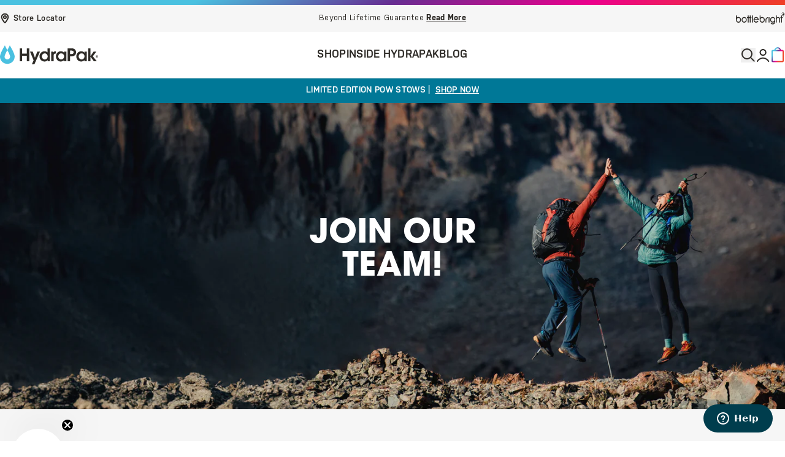

--- FILE ---
content_type: text/html; charset=utf-8
request_url: https://www.hydrapak.com/pages/careers
body_size: 77775
content:
<!doctype html>
<html class="no-js" lang="en">
  <head>
<script type="application/vnd.locksmith+json" data-locksmith>{"version":"v254","locked":false,"initialized":true,"scope":"page","access_granted":true,"access_denied":false,"requires_customer":false,"manual_lock":false,"remote_lock":false,"has_timeout":false,"remote_rendered":null,"hide_resource":false,"hide_links_to_resource":false,"transparent":true,"locks":{"all":[],"opened":[]},"keys":[],"keys_signature":"1f6d26b3831b5ecf2458e5bd5c643c29b7771d2e6cd393201419a53af83286cd","state":{"template":"page.careers-v-2","theme":140091654377,"product":null,"collection":null,"page":"careers","blog":null,"article":null,"app":null},"now":1769355671,"path":"\/pages\/careers","locale_root_url":"\/","canonical_url":"https:\/\/www.hydrapak.com\/pages\/careers","customer_id":null,"customer_id_signature":"1f6d26b3831b5ecf2458e5bd5c643c29b7771d2e6cd393201419a53af83286cd","cart":null}</script><script data-locksmith>!function(){undefined;!function(){var s=window.Locksmith={},e=document.querySelector('script[type="application/vnd.locksmith+json"]'),n=e&&e.innerHTML;if(s.state={},s.util={},s.loading=!1,n)try{s.state=JSON.parse(n)}catch(d){}if(document.addEventListener&&document.querySelector){var o,a,i,t=[76,79,67,75,83,77,73,84,72,49,49],c=function(){a=t.slice(0)},l="style",r=function(e){e&&27!==e.keyCode&&"click"!==e.type||(document.removeEventListener("keydown",r),document.removeEventListener("click",r),o&&document.body.removeChild(o),o=null)};c(),document.addEventListener("keyup",function(e){if(e.keyCode===a[0]){if(clearTimeout(i),a.shift(),0<a.length)return void(i=setTimeout(c,1e3));c(),r(),(o=document.createElement("div"))[l].width="50%",o[l].maxWidth="1000px",o[l].height="85%",o[l].border="1px rgba(0, 0, 0, 0.2) solid",o[l].background="rgba(255, 255, 255, 0.99)",o[l].borderRadius="4px",o[l].position="fixed",o[l].top="50%",o[l].left="50%",o[l].transform="translateY(-50%) translateX(-50%)",o[l].boxShadow="0 2px 5px rgba(0, 0, 0, 0.3), 0 0 100vh 100vw rgba(0, 0, 0, 0.5)",o[l].zIndex="2147483645";var t=document.createElement("textarea");t.value=JSON.stringify(JSON.parse(n),null,2),t[l].border="none",t[l].display="block",t[l].boxSizing="border-box",t[l].width="100%",t[l].height="100%",t[l].background="transparent",t[l].padding="22px",t[l].fontFamily="monospace",t[l].fontSize="14px",t[l].color="#333",t[l].resize="none",t[l].outline="none",t.readOnly=!0,o.appendChild(t),document.body.appendChild(o),t.addEventListener("click",function(e){e.stopImmediatePropagation()}),t.select(),document.addEventListener("keydown",r),document.addEventListener("click",r)}})}s.isEmbedded=-1!==window.location.search.indexOf("_ab=0&_fd=0&_sc=1"),s.path=s.state.path||window.location.pathname,s.basePath=s.state.locale_root_url.concat("/apps/locksmith").replace(/^\/\//,"/"),s.reloading=!1,s.util.console=window.console||{log:function(){},error:function(){}},s.util.makeUrl=function(e,t){var n,o=s.basePath+e,a=[],i=s.cache();for(n in i)a.push(n+"="+encodeURIComponent(i[n]));for(n in t)a.push(n+"="+encodeURIComponent(t[n]));return s.state.customer_id&&(a.push("customer_id="+encodeURIComponent(s.state.customer_id)),a.push("customer_id_signature="+encodeURIComponent(s.state.customer_id_signature))),o+=(-1===o.indexOf("?")?"?":"&")+a.join("&")},s._initializeCallbacks=[],s.on=function(e,t){if("initialize"!==e)throw'Locksmith.on() currently only supports the "initialize" event';s._initializeCallbacks.push(t)},s.initializeSession=function(e){if(!s.isEmbedded){var t=!1,n=!0,o=!0;(e=e||{}).silent&&(o=n=!(t=!0)),s.ping({silent:t,spinner:n,reload:o,callback:function(){s._initializeCallbacks.forEach(function(e){e()})}})}},s.cache=function(e){var t={};try{var n=function a(e){return(document.cookie.match("(^|; )"+e+"=([^;]*)")||0)[2]};t=JSON.parse(decodeURIComponent(n("locksmith-params")||"{}"))}catch(d){}if(e){for(var o in e)t[o]=e[o];document.cookie="locksmith-params=; expires=Thu, 01 Jan 1970 00:00:00 GMT; path=/",document.cookie="locksmith-params="+encodeURIComponent(JSON.stringify(t))+"; path=/"}return t},s.cache.cart=s.state.cart,s.cache.cartLastSaved=null,s.params=s.cache(),s.util.reload=function(){s.reloading=!0;try{window.location.href=window.location.href.replace(/#.*/,"")}catch(d){s.util.console.error("Preferred reload method failed",d),window.location.reload()}},s.cache.saveCart=function(e){if(!s.cache.cart||s.cache.cart===s.cache.cartLastSaved)return e?e():null;var t=s.cache.cartLastSaved;s.cache.cartLastSaved=s.cache.cart,fetch("/cart/update.js",{method:"POST",headers:{"Content-Type":"application/json",Accept:"application/json"},body:JSON.stringify({attributes:{locksmith:s.cache.cart}})}).then(function(e){if(!e.ok)throw new Error("Cart update failed: "+e.status);return e.json()}).then(function(){e&&e()})["catch"](function(e){if(s.cache.cartLastSaved=t,!s.reloading)throw e})},s.util.spinnerHTML='<style>body{background:#FFF}@keyframes spin{from{transform:rotate(0deg)}to{transform:rotate(360deg)}}#loading{display:flex;width:100%;height:50vh;color:#777;align-items:center;justify-content:center}#loading .spinner{display:block;animation:spin 600ms linear infinite;position:relative;width:50px;height:50px}#loading .spinner-ring{stroke:currentColor;stroke-dasharray:100%;stroke-width:2px;stroke-linecap:round;fill:none}</style><div id="loading"><div class="spinner"><svg width="100%" height="100%"><svg preserveAspectRatio="xMinYMin"><circle class="spinner-ring" cx="50%" cy="50%" r="45%"></circle></svg></svg></div></div>',s.util.clobberBody=function(e){document.body.innerHTML=e},s.util.clobberDocument=function(e){e.responseText&&(e=e.responseText),document.documentElement&&document.removeChild(document.documentElement);var t=document.open("text/html","replace");t.writeln(e),t.close(),setTimeout(function(){var e=t.querySelector("[autofocus]");e&&e.focus()},100)},s.util.serializeForm=function(e){if(e&&"FORM"===e.nodeName){var t,n,o={};for(t=e.elements.length-1;0<=t;t-=1)if(""!==e.elements[t].name)switch(e.elements[t].nodeName){case"INPUT":switch(e.elements[t].type){default:case"text":case"hidden":case"password":case"button":case"reset":case"submit":o[e.elements[t].name]=e.elements[t].value;break;case"checkbox":case"radio":e.elements[t].checked&&(o[e.elements[t].name]=e.elements[t].value);break;case"file":}break;case"TEXTAREA":o[e.elements[t].name]=e.elements[t].value;break;case"SELECT":switch(e.elements[t].type){case"select-one":o[e.elements[t].name]=e.elements[t].value;break;case"select-multiple":for(n=e.elements[t].options.length-1;0<=n;n-=1)e.elements[t].options[n].selected&&(o[e.elements[t].name]=e.elements[t].options[n].value)}break;case"BUTTON":switch(e.elements[t].type){case"reset":case"submit":case"button":o[e.elements[t].name]=e.elements[t].value}}return o}},s.util.on=function(e,i,s,t){t=t||document;var c="locksmith-"+e+i,n=function(e){var t=e.target,n=e.target.parentElement,o=t&&t.className&&(t.className.baseVal||t.className)||"",a=n&&n.className&&(n.className.baseVal||n.className)||"";("string"==typeof o&&-1!==o.split(/\s+/).indexOf(i)||"string"==typeof a&&-1!==a.split(/\s+/).indexOf(i))&&!e[c]&&(e[c]=!0,s(e))};t.attachEvent?t.attachEvent(e,n):t.addEventListener(e,n,!1)},s.util.enableActions=function(e){s.util.on("click","locksmith-action",function(e){e.preventDefault();var t=e.target;t.dataset.confirmWith&&!confirm(t.dataset.confirmWith)||(t.disabled=!0,t.innerText=t.dataset.disableWith,s.post("/action",t.dataset.locksmithParams,{spinner:!1,type:"text",success:function(e){(e=JSON.parse(e.responseText)).message&&alert(e.message),s.util.reload()}}))},e)},s.util.inject=function(e,t){var n=["data","locksmith","append"];if(-1!==t.indexOf(n.join("-"))){var o=document.createElement("div");o.innerHTML=t,e.appendChild(o)}else e.innerHTML=t;var a,i,s=e.querySelectorAll("script");for(i=0;i<s.length;++i){a=s[i];var c=document.createElement("script");if(a.type&&(c.type=a.type),a.src)c.src=a.src;else{var l=document.createTextNode(a.innerHTML);c.appendChild(l)}e.appendChild(c)}var r=e.querySelector("[autofocus]");r&&r.focus()},s.post=function(e,t,n){!1!==(n=n||{}).spinner&&s.util.clobberBody(s.util.spinnerHTML);var o={};n.container===document?(o.layout=1,n.success=function(e){s.util.clobberDocument(e)}):n.container&&(o.layout=0,n.success=function(e){var t=document.getElementById(n.container);s.util.inject(t,e),t.id===t.firstChild.id&&t.parentElement.replaceChild(t.firstChild,t)}),n.form_type&&(t.form_type=n.form_type),n.include_layout_classes!==undefined&&(t.include_layout_classes=n.include_layout_classes),n.lock_id!==undefined&&(t.lock_id=n.lock_id),s.loading=!0;var a=s.util.makeUrl(e,o),i="json"===n.type||"text"===n.type;fetch(a,{method:"POST",headers:{"Content-Type":"application/json",Accept:i?"application/json":"text/html"},body:JSON.stringify(t)}).then(function(e){if(!e.ok)throw new Error("Request failed: "+e.status);return e.text()}).then(function(e){var t=n.success||s.util.clobberDocument;t(i?{responseText:e}:e)})["catch"](function(e){if(!s.reloading)if("dashboard.weglot.com"!==window.location.host){if(!n.silent)throw alert("Something went wrong! Please refresh and try again."),e;console.error(e)}else console.error(e)})["finally"](function(){s.loading=!1})},s.postResource=function(e,t){e.path=s.path,e.search=window.location.search,e.state=s.state,e.passcode&&(e.passcode=e.passcode.trim()),e.email&&(e.email=e.email.trim()),e.state.cart=s.cache.cart,e.locksmith_json=s.jsonTag,e.locksmith_json_signature=s.jsonTagSignature,s.post("/resource",e,t)},s.ping=function(e){if(!s.isEmbedded){e=e||{};var t=function(){e.reload?s.util.reload():"function"==typeof e.callback&&e.callback()};s.post("/ping",{path:s.path,search:window.location.search,state:s.state},{spinner:!!e.spinner,silent:"undefined"==typeof e.silent||e.silent,type:"text",success:function(e){e&&e.responseText?((e=JSON.parse(e.responseText)).messages&&0<e.messages.length&&s.showMessages(e.messages),e.cart&&s.cache.cart!==e.cart?(s.cache.cart=e.cart,s.cache.saveCart(function(){t(),e.cart&&e.cart.match(/^.+:/)&&s.util.reload()})):t()):console.error("[Locksmith] Invalid result in ping callback:",e)}})}},s.timeoutMonitor=function(){var e=s.cache.cart;s.ping({callback:function(){e!==s.cache.cart||setTimeout(function(){s.timeoutMonitor()},6e4)}})},s.showMessages=function(e){var t=document.createElement("div");t.style.position="fixed",t.style.left=0,t.style.right=0,t.style.bottom="-50px",t.style.opacity=0,t.style.background="#191919",t.style.color="#ddd",t.style.transition="bottom 0.2s, opacity 0.2s",t.style.zIndex=999999,t.innerHTML="        <style>          .locksmith-ab .locksmith-b { display: none; }          .locksmith-ab.toggled .locksmith-b { display: flex; }          .locksmith-ab.toggled .locksmith-a { display: none; }          .locksmith-flex { display: flex; flex-wrap: wrap; justify-content: space-between; align-items: center; padding: 10px 20px; }          .locksmith-message + .locksmith-message { border-top: 1px #555 solid; }          .locksmith-message a { color: inherit; font-weight: bold; }          .locksmith-message a:hover { color: inherit; opacity: 0.8; }          a.locksmith-ab-toggle { font-weight: inherit; text-decoration: underline; }          .locksmith-text { flex-grow: 1; }          .locksmith-cta { flex-grow: 0; text-align: right; }          .locksmith-cta button { transform: scale(0.8); transform-origin: left; }          .locksmith-cta > * { display: block; }          .locksmith-cta > * + * { margin-top: 10px; }          .locksmith-message a.locksmith-close { flex-grow: 0; text-decoration: none; margin-left: 15px; font-size: 30px; font-family: monospace; display: block; padding: 2px 10px; }                    @media screen and (max-width: 600px) {            .locksmith-wide-only { display: none !important; }            .locksmith-flex { padding: 0 15px; }            .locksmith-flex > * { margin-top: 5px; margin-bottom: 5px; }            .locksmith-cta { text-align: left; }          }                    @media screen and (min-width: 601px) {            .locksmith-narrow-only { display: none !important; }          }        </style>      "+e.map(function(e){return'<div class="locksmith-message">'+e+"</div>"}).join(""),document.body.appendChild(t),document.body.style.position="relative",document.body.parentElement.style.paddingBottom=t.offsetHeight+"px",setTimeout(function(){t.style.bottom=0,t.style.opacity=1},50),s.util.on("click","locksmith-ab-toggle",function(e){e.preventDefault();for(var t=e.target.parentElement;-1===t.className.split(" ").indexOf("locksmith-ab");)t=t.parentElement;-1!==t.className.split(" ").indexOf("toggled")?t.className=t.className.replace("toggled",""):t.className=t.className+" toggled"}),s.util.enableActions(t)}}()}();</script>
      <script data-locksmith>Locksmith.cache.cart=null</script>

  <script data-locksmith>Locksmith.jsonTag="{\"version\":\"v254\",\"locked\":false,\"initialized\":true,\"scope\":\"page\",\"access_granted\":true,\"access_denied\":false,\"requires_customer\":false,\"manual_lock\":false,\"remote_lock\":false,\"has_timeout\":false,\"remote_rendered\":null,\"hide_resource\":false,\"hide_links_to_resource\":false,\"transparent\":true,\"locks\":{\"all\":[],\"opened\":[]},\"keys\":[],\"keys_signature\":\"1f6d26b3831b5ecf2458e5bd5c643c29b7771d2e6cd393201419a53af83286cd\",\"state\":{\"template\":\"page.careers-v-2\",\"theme\":140091654377,\"product\":null,\"collection\":null,\"page\":\"careers\",\"blog\":null,\"article\":null,\"app\":null},\"now\":1769355671,\"path\":\"\\\/pages\\\/careers\",\"locale_root_url\":\"\\\/\",\"canonical_url\":\"https:\\\/\\\/www.hydrapak.com\\\/pages\\\/careers\",\"customer_id\":null,\"customer_id_signature\":\"1f6d26b3831b5ecf2458e5bd5c643c29b7771d2e6cd393201419a53af83286cd\",\"cart\":null}";Locksmith.jsonTagSignature="437ea8f65ccf5445983e76f0237b9b14d003957b0e242ccdd5a85eaa2a9ed714"</script>
<!-- Start of Shoplift scripts -->
<!-- 2025-11-03T20:03:06.4572664Z -->
<style>.shoplift-hide { opacity: 0 !important; }</style>
<style id="sl-preview-bar-hide">#preview-bar-iframe, #PBarNextFrameWrapper { display: none !important; }</style>
<script type="text/javascript">(function(rootPath, template, themeRole, themeId, isThemePreview){ /* Generated on 2026-01-25T15:16:45.5572759Z */(function(){"use strict";var $=document.createElement("style");$.textContent=`#shoplift-preview-control{position:fixed;max-width:332px;height:56px;background-color:#141414;z-index:9999;bottom:20px;display:flex;border-radius:8px;box-shadow:13px 22px 7px #0000,9px 14px 7px #00000003,5px 8px 6px #0000000d,2px 4px 4px #00000017,1px 1px 2px #0000001a,0 0 #0000001a;align-items:center;margin:0 auto;left:16px;right:16px;opacity:0;transform:translateY(20px);visibility:hidden;transition:opacity .4s ease-in-out,transform .4s ease-in-out,visibility 0s .4s}#shoplift-preview-control.visible{opacity:1;transform:translateY(0);visibility:visible;transition:opacity .4s ease-in-out,transform .4s ease-in-out,visibility 0s 0s}#shoplift-preview-control *{font-family:Inter,sans-serif;color:#fff;box-sizing:border-box;font-size:16px}#shoplift-preview-variant-title{font-weight:400;line-height:140%;font-size:16px;text-align:start;letter-spacing:-.16px;flex-grow:1;text-wrap:nowrap;overflow:hidden;text-overflow:ellipsis}#shoplift-preview-variant-selector{position:relative;display:block;padding:6px 0;height:100%;min-width:0;flex:1 1 auto}#shoplift-preview-variant-menu-trigger{border:none;cursor:pointer;width:100%;background-color:transparent;padding:0 16px;border-left:1px solid #333;border-right:1px solid #333;height:100%;display:flex;align-items:center;justify-content:start;gap:8px}#shoplift-preview-variant-selector .menu-variant-label{width:24px;height:24px;border-radius:50%;padding:6px;display:flex;justify-content:center;align-items:center;font-size:12px;font-style:normal;font-weight:600;line-height:100%;letter-spacing:-.12px;flex-shrink:0}#shoplift-preview-variant-selector .preview-variant-menu{position:absolute;bottom:110%;transform:translate3d(0,20px,0);visibility:hidden;pointer-events:none;opacity:0;cursor:pointer;background-color:#141414;border:1px solid #141414;border-radius:6px;width:100%;max-height:156px;overflow-y:auto;box-shadow:0 8px 16px #0003;z-index:1;transition:opacity .3s ease-in-out,transform .3s ease-in-out,visibility 0s .3s}#shoplift-preview-variant-selector .preview-variant-menu.preview-variant-menu__visible{visibility:visible;pointer-events:auto;opacity:100;transform:translateZ(0);transition:opacity .3s ease-in-out,transform .3s ease-in-out,visibility 0s 0s}@media screen and (max-width:400px){#shoplift-preview-variant-selector .preview-variant-menu{position:fixed;left:0;right:0;width:auto;bottom:110%}}#shoplift-preview-variant-selector .preview-variant-menu .preview-variant-menu--item{padding:12px 16px;display:flex;overflow:hidden}#shoplift-preview-variant-selector .preview-variant-menu .preview-variant-menu--item .menu-variant-label{margin-right:6px}#shoplift-preview-variant-selector .preview-variant-menu .preview-variant-menu--item span{overflow:hidden;text-overflow:ellipsis;text-wrap:nowrap;white-space:nowrap;color:#f6f6f6;font-size:14px;font-style:normal;font-weight:500}#shoplift-preview-variant-selector .preview-variant-menu .preview-variant-menu--item:hover{background-color:#545454}#shoplift-preview-variant-selector .preview-variant-menu .preview-variant-menu--item:last-of-type{border-bottom-left-radius:6px;border-bottom-right-radius:6px}#shoplift-preview-variant-selector .preview-variant-menu .preview-variant-menu--item:first-of-type{border-top-left-radius:6px;border-top-right-radius:6px}#shoplift-preview-control div:has(#shoplift-exit-preview-button){padding:0 16px}#shoplift-exit-preview-button{padding:6px 8px;font-weight:500;line-height:75%;border-radius:4px;background-color:transparent;border:none;text-decoration:none}#shoplift-exit-preview-button:hover{cursor:pointer;background-color:#333}/*$vite$:1*/`,document.head.appendChild($);var B=" daum[ /]| deusu/| yadirectfetcher|(?:^|[^g])news(?!sapphire)|(?<! (?:channel/|google/))google(?!(app|/google| pixel))|(?<! cu)bots?(?:\\b|_)|(?<!(?: ya| yandex|^job|inapp;) ?)search|(?<!(?:lib))http|(?<![hg]m)score|@[a-z][\\w-]+\\.|\\(\\)|\\.com|\\b\\d{13}\\b|^<|^[\\w \\.\\-\\(?:\\):]+(?:/v?\\d+(?:\\.\\d+)?(?:\\.\\d{1,10})*?)?(?:,|$)|^[^ ]{50,}$|^\\d+\\b|^\\w+/[\\w\\(\\)]*$|^active|^ad muncher|^amaya|^avsdevicesdk/|^biglotron|^bot|^bw/|^clamav[ /]|^client/|^cobweb/|^custom|^ddg[_-]android|^discourse|^dispatch/\\d|^downcast/|^duckduckgo|^facebook|^getright/|^gozilla/|^hobbit|^hotzonu|^hwcdn/|^jeode/|^jetty/|^jigsaw|^microsoft bits|^movabletype|^mozilla/\\d\\.\\d \\(compatible;?\\)$|^mozilla/\\d\\.\\d \\w*$|^navermailapp|^netsurf|^offline|^owler|^postman|^python|^rank|^read|^reed|^rest|^rss|^snapchat|^space bison|^svn|^swcd |^taringa|^thumbor/|^track|^valid|^w3c|^webbandit/|^webcopier|^wget|^whatsapp|^wordpress|^xenu link sleuth|^yahoo|^yandex|^zdm/\\d|^zoom marketplace/|^{{.*}}$|admin|analyzer|archive|ask jeeves/teoma|bit\\.ly/|bluecoat drtr|browsex|burpcollaborator|capture|catch|check|chrome-lighthouse|chromeframe|classifier|clean|cloud|crawl|cypress/|dareboost|datanyze|dejaclick|detect|dmbrowser|download|evc-batch/|feed|firephp|gomezagent|headless|httrack|hubspot marketing grader|hydra|ibisbrowser|images|insight|inspect|iplabel|ips-agent|java(?!;)|library|mail\\.ru/|manager|measure|neustar wpm|node|nutch|offbyone|optimize|pageburst|pagespeed|parser|perl|phantomjs|pingdom|powermarks|preview|proxy|ptst[ /]\\d|reputation|resolver|retriever|rexx;|rigor|rss\\b|scan|scrape|server|sogou|sparkler/|speedcurve|spider|splash|statuscake|synapse|synthetic|tools|torrent|trace|transcoder|url|virtuoso|wappalyzer|watch|webglance|webkit2png|whatcms/|zgrab",G=/bot|spider|crawl|http|lighthouse/i,V;function K(){if(V instanceof RegExp)return V;try{V=new RegExp(B,"i")}catch{V=G}return V}function j(l){return!!l&&K().test(l)}class L{timestamp;constructor(){this.timestamp=new Date}}class W extends L{type;testId;hypothesisId;constructor(t,e,i){super(),this.type=3,this.testId=t,this.hypothesisId=e,this.timestamp=i}}class J extends L{type;path;constructor(t){super(),this.type=4,this.path=t}}class Y extends L{type;cart;constructor(t){super(),this.type=5,this.cart=t}}class D extends Error{isBot;constructor(){super(),this.isBot=!0}}function Z(l,t,e){for(const i of t.selectors){const s=l.querySelectorAll(i.cssSelector);for(let r=0;r<s.length;r++)e(t.testId,t.hypothesisId)}H(l,t,(i,s,r,o,n)=>n(s,r),e)}function x(l,t,e){for(const i of t.selectors)F(l,t.testId,t.hypothesisId,i,e??(()=>{}));H(l,t,F,e??(()=>{}))}function M(l){return l.urlPatterns.reduce((t,e)=>{switch(e.operator){case"contains":return t+`.*${e}.*`;case"endsWith":return t+`.*${e}`;case"startsWith":return t+`${e}.*`}},"")}function H(l,t,e,i){new MutationObserver(()=>{for(const r of t.selectors)e(l,t.testId,t.hypothesisId,r,i)}).observe(l.documentElement,{childList:!0,subtree:!0})}function F(l,t,e,i,s){const r=l.querySelectorAll(i.cssSelector);for(let o=0;o<r.length;o++){let n=r.item(o);if(n instanceof HTMLElement&&n.dataset.shoplift!==""){n.dataset.shoplift="";for(const a of i.actions.sort(ot))n=Q(l,i.cssSelector,n,a)}}return r.length>0&&s?(s(t,e),!0):!1}function Q(l,t,e,i){switch(i.type){case"innerHtml":e.innerHTML=i.value;break;case"attribute":X(e,i.scope,i.value);break;case"css":tt(l,t,i.value);break;case"js":et(l,e,i);break;case"copy":return it(e);case"remove":st(e);break;case"move":rt(e,parseInt(i.value));break}return e}function X(l,t,e){l.setAttribute(t,e)}function tt(l,t,e){const i=l.createElement("style");i.innerHTML=`${t} { ${e} }`,l.getElementsByTagName("head")[0]?.appendChild(i)}function et(l,t,e){Function("document","element",`"use strict"; ${e.value}`)(l,t)}function it(l){const t=l.cloneNode(!0);if(!l.parentNode)throw"Can't copy node outside of DOM";return l.parentNode.insertBefore(t,l.nextSibling),t}function st(l){l.remove()}function rt(l,t){if(t===0)return;const e=Array.prototype.slice.call(l.parentElement.children).indexOf(l),i=Math.min(Math.max(e+t,0),l.parentElement.children.length-1);l.parentElement.children.item(i).insertAdjacentElement(t>0?"afterend":"beforebegin",l)}function ot(l,t){return N(l)-N(t)}function N(l){return l.type==="copy"||l.type==="remove"?0:1}var P=(l=>(l[l.Template=0]="Template",l[l.Theme=1]="Theme",l[l.UrlRedirect=2]="UrlRedirect",l[l.Script=3]="Script",l[l.Dom=4]="Dom",l[l.Price=5]="Price",l))(P||{});const nt="data:image/svg+xml,%3csvg%20width='12'%20height='12'%20viewBox='0%200%2012%2012'%20fill='none'%20xmlns='http://www.w3.org/2000/svg'%3e%3cpath%20d='M9.96001%207.90004C9.86501%207.90004%209.77001%207.86504%209.69501%207.79004L6.43501%204.53004C6.19501%204.29004%205.80501%204.29004%205.56501%204.53004L2.30501%207.79004C2.16001%207.93504%201.92001%207.93504%201.77501%207.79004C1.63001%207.64504%201.63001%207.40504%201.77501%207.26004L5.03501%204.00004C5.56501%203.47004%206.43001%203.47004%206.96501%204.00004L10.225%207.26004C10.37%207.40504%2010.37%207.64504%2010.225%207.79004C10.15%207.86004%2010.055%207.90004%209.96001%207.90004Z'%20fill='white'/%3e%3c/svg%3e",at="data:image/svg+xml,%3csvg%20width='14'%20height='24'%20viewBox='0%200%2014%2024'%20fill='none'%20xmlns='http://www.w3.org/2000/svg'%3e%3cpath%20d='M12.3976%2014.5255C12.2833%2013.8788%2012.0498%2013.3024%2011.6952%2012.7961C11.3416%2012.2898%2010.9209%2011.8353%2010.4353%2011.4317C9.94868%2011.0291%209.43546%2010.6488%208.89565%2010.292C8.48487%2010.049%208.09577%209.78565%207.72637%209.50402C7.35697%209.2224%207.08016%208.89503%206.89694%208.51987C6.71273%208.14471%206.67826%207.69533%206.79055%207.1697C6.86345%206.83216%206.97476%206.54647%207.12351%206.31162C7.27324%206.07778%207.47124%205.89986%207.7175%205.77684C7.96377%205.65483%208.21989%205.59383%208.48389%205.59383C8.88087%205.59383%209.17639%205.7016%209.3734%205.91714C9.56943%206.13268%209.68271%206.42345%209.71424%206.78946C9.74576%207.15547%209.72015%207.55401%209.63839%207.98509C9.55663%208.41617%209.43645%208.84724%209.27687%209.27934L13.5127%208.80149C13.9638%207.52656%2014.1017%206.42447%2013.9264%205.49725C13.751%204.56901%2013.2664%203.85122%2012.4724%203.34491C12.239%203.19648%2011.9779%203.07041%2011.6893%202.96569L12.0026%201.50979L9.86397%200L7.3875%201.50979L7.11169%202.78878C6.65166%202.8874%206.21724%203.01957%205.8114%203.19038C4.85292%203.594%204.06684%204.15115%203.45117%204.86385C2.83452%205.57655%202.42571%206.40108%202.22378%207.33847C2.06616%208.06947%202.04942%208.70796%202.17551%209.25087C2.30061%209.7948%202.52028%2010.2828%202.8355%2010.7139C3.14974%2011.145%203.51816%2011.5344%203.93977%2011.881C4.36039%2012.2288%204.782%2012.5521%205.20164%2012.851C5.68334%2013.1702%206.13844%2013.5169%206.56497%2013.8921C6.99052%2014.2672%207.31954%2014.7125%207.55004%2015.228C7.78055%2015.7445%207.81502%2016.3769%207.65347%2017.1262C7.56482%2017.5389%207.43676%2017.8765%207.27028%2018.1388C7.10381%2018.4011%206.89596%2018.5983%206.64772%2018.7295C6.3985%2018.8606%206.12071%2018.9267%205.8114%2018.9267C5.21641%2018.9267%204.79776%2018.6034%204.62833%2018.1632C4.4589%2017.7229%204.47367%2017.2583%204.60075%2016.5639C4.72782%2015.8705%205.05092%2015.1395%205.37107%2014.3699H1.17665C1.17665%2014.3699%200.207341%2016.1115%200.0310135%2017.6762C-0.0655232%2018.5302%200.0635208%2019.2653%200.41519%2019.8844C0.76686%2020.5036%201.33032%2020.9814%202.10655%2021.319C2.39222%2021.443%202.7104%2021.5447%203.05813%2021.623L2.54589%2024H7.17473L7.7047%2021.5386C8.08493%2021.442%208.43857%2021.3231%208.76562%2021.1787C9.73985%2020.7476%2010.52%2020.1427%2011.1071%2019.3649C11.6932%2018.5871%2012.0873%2017.7291%2012.2892%2016.7917C12.4744%2015.9295%2012.5099%2015.1741%2012.3966%2014.5275L12.3976%2014.5255Z'%20fill='white'/%3e%3c/svg%3e";async function lt(l){let t=l.replace(/-/g,"+").replace(/_/g,"/");for(;t.length%4;)t+="=";const e=atob(t),i=Uint8Array.from(e,o=>o.charCodeAt(0)),s=new Blob([i]).stream().pipeThrough(new DecompressionStream("gzip")),r=await new Response(s).text();return JSON.parse(r)}function _(l,t){return typeof t=="string"&&/\d{4}-\d{2}-\d{2}T\d{2}:\d{2}:\d{2}.\d+(?:Z|[+-]\d+)/.test(t)?new Date(t):t}function O(l,t){return t}function k(l,t=!1,e=!1,i=","){const s=l/100;if(e){const o=Math.round(s).toLocaleString("en-US");return i!==","?o.replace(/,/g,i):o}else{const r=t?",":".",o=s.toFixed(2).split("."),n=parseInt(o[0],10),a=o[1]??"00",c=n.toLocaleString("en-US");return i!==","?`${c.replace(/,/g,i)}${r}${a}`:t?`${c.replace(/,/g,".")}${r}${a}`:`${c}${r}${a}`}}function R(l,t,e,i){const s=t.replace("{{amount}}",k(l,!1,!1)).replace("{{amount_no_decimals}}",k(l,!1,!0)).replace("{{amount_with_comma_separator}}",k(l,!0,!1)).replace("{{amount_no_decimals_with_comma_separator}}",k(l,!0,!0)).replace("{{amount_with_space_separator}}",k(l,!1,!1," ")).replace("{{amount_no_decimals_with_space_separator}}",k(l,!1,!0," ")).replace("{{amount_with_apostrophe_separator}}",k(l,!1,!1,"'")).replace("{{amount_no_decimals_with_apostrophe_separator}}",k(l,!1,!0,"'")).replace("{{amount_with_period_and_space_separator}}",k(l,!1,!1,". ")).replace("{{amount_no_decimals_with_period_and_space_separator}}",k(l,!1,!0,". "));return i?`${s} ${e}`:s}function q(l){return l.replace(/[^\d.,\s-]/g,"").trim()}function ct(l){const t=new Map;for(const[e,i,s]of l.v)t.set(e,{priceInCents:i,compareAtPriceInCents:s});return t}function dt(l,t,e,i){const{priceInCents:s,compareAtPriceInCents:r}=e,{mf:o,c:n,cce:a}=i;if(l.getAttribute("data-sl-attribute-p")===t)l.innerHTML=R(s,o,n,a);else if(l.getAttribute("data-sl-attribute-cap")===t)r<=0||r<=s?l.remove():l.innerHTML=R(r,o,n,a);else if(l.getAttribute("data-sl-attribute-discount")===t&&!(r<=0||r<=s)){const h=Math.round((r-s)/r*100),u=q(R(r-s,o,n,!1)),p=l.getAttribute("data-sl-format")||"percent";p==="percent"?l.textContent=`-${h}%`:p==="amount"?l.textContent=`-${u}`:p==="both"&&(l.textContent=`-${h}% (-${u})`)}}function ht(l){const t=[],e={id:"url-pattern",operator:"contains",value:"/"};for(const[i,s,r]of l.v){t.push({id:`p-${i}`,cssSelector:`[data-sl-attribute-p="${i}"]`,urlPatterns:[e],actions:[{id:`p-action-${i}`,type:"innerHtml",scope:"price",value:R(s,l.mf,l.c,l.cce)}]});const o=r<=0||r<=s;if(t.push({id:`cap-${i}`,cssSelector:`[data-sl-attribute-cap="${i}"]`,urlPatterns:[e],actions:[{id:`cap-action-${i}`,type:o?"remove":"innerHtml",scope:"compare-at-price",value:o?"":R(r,l.mf,l.c,l.cce)}]}),!o&&r>s){const n=Math.round((r-s)/r*100),a=q(R(r-s,l.mf,l.c,!1));t.push({id:`d-${i}`,cssSelector:`[data-sl-attribute-discount="${i}"]`,urlPatterns:[e],actions:[{id:`d-action-${i}`,type:"js",scope:null,value:`(function(doc, el) {              var format = el.getAttribute('data-sl-format') || 'percent';              if (format === 'percent') {                el.textContent = '-${n}%';              } else if (format === 'amount') {                el.textContent = '-${a}';              } else if (format === 'both') {                el.textContent = '-${n}% (-${a})';              }            })`}]})}}return t}let U=!1;class pt{constructor(t,e,i,s,r,o,n,a,c,h,u){this.shop=t,this.host=e,this.eventHost=i,this.disableReferrerOverride=a,this.logHistory=[],this.legacySessionKey=`SHOPLIFT_SESSION_${this.shop}`,this.cssHideClass=s?"shoplift-hide":"",this.testConfigs=h.map(d=>({...d,startAt:new Date(d.startAt),statusHistory:d.statusHistory.map(v=>({...v,createdAt:new Date(v.createdAt)}))})),this.inactiveTestConfigs=u,this.sendPageView=!!r,this.shopliftDebug=o===!0,this.gaConfig=n!=={"sendEvents":false,"mode":"gtag"}?n:{sendEvents:!1},this.fetch=window.fetch.bind(window),this.localStorageSet=window.localStorage.setItem.bind(window.localStorage),this.localStorageGet=window.localStorage.getItem.bind(window.localStorage);const p=this.getDeviceType();this.device=p!=="tablet"?p:"mobile",this.state=this.loadState(),this.shopifyAnalyticsId=this.getShopifyAnalyticsId(),this.testsFilteredByAudience=h.filter(d=>d.status=="active"),this.getCountryTimeout=c===1000?1e3:c,this.log("State Loaded",JSON.stringify(this.state))}DATA_SL_ATTRIBUTE_P="data-sl-attribute-p";DATA_SL_TEST_ID="data-sl-test-id";VIEWPORT_TRACK_THRESHOLD=.5;temporarySessionKey="Shoplift_Session";essentialSessionKey="Shoplift_Essential";analyticsSessionKey="Shoplift_Analytics";priceSelectorsSessionKey="Shoplift_PriceSelectors";legacySessionKey;cssHideClass;testConfigs;inactiveTestConfigs;testsFilteredByAudience;sendPageView;shopliftDebug;gaConfig;getCountryTimeout;state;shopifyAnalyticsId;cookie=document.cookie;isSyncing=!1;isSyncingGA=!1;fetch;localStorageSet;localStorageGet;sessionStorageSet=window.sessionStorage.setItem.bind(window.sessionStorage);sessionStorageGet=window.sessionStorage.getItem.bind(window.sessionStorage);urlParams=new URLSearchParams(window.location.search);device;logHistory;activeViewportObservers=new Map;deriveCategoryFromExistingTests(){if(!this.state.temporary.testCategory&&this.state.essential.visitorTests.length>0){const t=this.state.essential.visitorTests.some(e=>{if(!e.hypothesisId)return!1;const i=this.getHypothesis(e.hypothesisId);return i&&["theme","basicScript","price"].includes(i.type)});this.state.temporary.testCategory=t?"global":"conditional",this.persistTemporaryState(),this.log("Derived test category from existing visitorTests: %s",this.state.temporary.testCategory)}}async init(){try{if(this.log("Shoplift script initializing"),window.Shopify&&window.Shopify.designMode){this.log("Skipping script for design mode");return}if(window.location.href.includes("slScreenshot=true")){this.log("Skipping script for screenshot");return}if(window.location.hostname.endsWith(".edgemesh.com")){this.log("Skipping script for preview");return}if(window.location.href.includes("isShopliftMerchant")){const e=this.urlParams.get("isShopliftMerchant")==="true";this.log("Setting merchant session to %s",e),this.state.temporary.isMerchant=e,this.persistTemporaryState()}if(this.state.temporary.isMerchant){this.log("Setting up preview for merchant"),typeof window.shoplift!="object"&&this.setShopliftStub(),this.state.temporary.previewConfig||this.hidePage(),await this.initPreview(),document.querySelector("#sl-preview-bar-hide")?.remove();return}if(this.state.temporary.previewConfig=void 0,j(navigator.userAgent))return;if(navigator.userAgent.includes("Chrome/118")){this.log("Random: %o",[Math.random(),Math.random(),Math.random()]);const e=await this.makeRequest({url:`${this.eventHost}/api/v0/events/ip`,method:"get"}).then(i=>i?.json());this.log(`IP: ${e}`),this.makeRequest({url:`${this.eventHost}/api/v0/logs`,method:"post",data:JSON.stringify(this.debugState(),O)}).catch()}if(this.shopifyAnalyticsId=this.getShopifyAnalyticsId(),this.monitorConsentChange(),this.checkForThemePreview())return;if(!this.disableReferrerOverride&&this.state.temporary.originalReferrer!=null){this.log(`Overriding referrer from '${document.referrer}' to '${this.state.temporary.originalReferrer}'`);const e=this.state.temporary.originalReferrer;delete this.state.temporary.originalReferrer,this.persistTemporaryState(),Object.defineProperty(document,"referrer",{get:()=>e,enumerable:!0,configurable:!0})}if(await this.refreshVisitor(this.shopifyAnalyticsId),await this.handleVisitorTest()){this.log("Redirecting for visitor test");return}this.setShoplift(),this.showPage(),this.ensureCartAttributesForExistingPriceTests(!1),await this.finalize(),console.log("SHOPLIFT SCRIPT INITIALIZED!")}catch(t){if(t instanceof D)return;throw t}finally{typeof window.shoplift!="object"&&this.setShopliftStub()}}getVariantColor(t){switch(t){case"a":return{text:"#141414",bg:"#E2E2E2"};case"b":return{text:"rgba(255, 255, 255, 1)",bg:"rgba(37, 99, 235, 1)"}}}getDefaultVariantTitle(t){return t.title?t.title:t.type==="price"?t.isControl?"Original prices":"Variant prices":t.isControl?"Original":"Untitled variant "+t.label.toUpperCase()}async initPreview(){const t=this.urlParams.get("previewConfig");if(t){this.state.temporary.previewConfig=void 0,this.log("Setting up the preview"),this.log("Found preview config, writing to temporary state");const e=await lt(t);if(this.state.temporary.previewConfig=e,this.state.temporary.previewConfig.testTypeCategory===P.Price){this.hidePage(!0);const s=this.state.temporary.previewConfig;let r=`${this.host}/api/dom-selectors/${s.storeId}/${s.testId}/${s.isDraft||!1}`;s.shopifyProductId&&(r+=`?productId=${s.shopifyProductId}`);const o=await this.makeJsonRequest({method:"get",url:r}).catch(n=>(this.log("Error getting domSelectors",n),null));s.variants.forEach(n=>n.domSelectors=o[n.id]?.domSelectors)}this.persistTemporaryState();const i=new URL(window.location.toString());i.searchParams.delete("previewConfig"),this.queueRedirect(i)}else if(this.state.temporary.previewConfig){this.showPage();const e=this.state.temporary.previewConfig;e.testTypeCategory===P.Template&&this.handleTemplatePreview(e)&&this.initPreviewControls(e),e.testTypeCategory===P.UrlRedirect&&this.handleUrlPreview(e)&&this.initPreviewControls(e),e.testTypeCategory===P.Script&&this.handleScriptPreview(e)&&this.initPreviewControls(e),e.testTypeCategory===P.Price&&await this.handlePricePreview(e)&&this.initPreviewControls(e)}}initPreviewControls(t){document.addEventListener("DOMContentLoaded",()=>{const e=t.variants.find(v=>v.id===t.currentVariant),i=e?.label||"a",s=t.variants,r=document.createElement("div");r.id="shoplift-preview-control";const o=document.createElement("div"),n=document.createElement("img");n.src=at,n.height=24,n.width=14,o.style.padding="0 16px",o.style.lineHeight="100%",o.appendChild(n),r.appendChild(o);const a=document.createElement("div");a.id="shoplift-preview-variant-selector";const c=document.createElement("button");c.id="shoplift-preview-variant-menu-trigger";const h=document.createElement("div");h.className="menu-variant-label",h.style.backgroundColor=this.getVariantColor(i).bg,h.style.color=this.getVariantColor(i).text,h.innerText=i.toUpperCase(),c.appendChild(h);const u=document.createElement("span");if(u.id="shoplift-preview-variant-title",u.innerText=e?this.getDefaultVariantTitle(e):"Untitled variant "+i.toUpperCase(),c.appendChild(u),s.length>1){const v=document.createElement("img");v.src=nt,v.width=12,v.height=12,v.style.height="12px",v.style.width="12px",c.appendChild(v);const T=document.createElement("div");T.className="preview-variant-menu";for(const m of t.variants.filter(S=>S.id!==t.currentVariant)){const S=document.createElement("div");S.className="preview-variant-menu--item";const I=document.createElement("div");I.className="menu-variant-label",I.style.backgroundColor=this.getVariantColor(m.label).bg,I.style.color=this.getVariantColor(m.label).text,I.style.flexShrink="0",I.innerText=m.label.toUpperCase(),S.appendChild(I);const y=document.createElement("span");y.innerText=this.getDefaultVariantTitle(m),S.appendChild(y),S.addEventListener("click",()=>{this.pickVariant(m.id)}),T.appendChild(S)}a.appendChild(T),c.addEventListener("click",()=>{T.className!=="preview-variant-menu preview-variant-menu__visible"?T.classList.add("preview-variant-menu__visible"):T.classList.remove("preview-variant-menu__visible")}),document.addEventListener("click",m=>{m.target instanceof Element&&!c.contains(m.target)&&T.className==="preview-variant-menu preview-variant-menu__visible"&&T.classList.remove("preview-variant-menu__visible")})}else c.style.pointerEvents="none",h.style.margin="0";a.appendChild(c),r.appendChild(a);const p=document.createElement("div"),d=document.createElement("button");d.id="shoplift-exit-preview-button",d.innerText="Exit",p.appendChild(d),d.addEventListener("click",()=>{this.exitPreview()}),r.appendChild(p),document.body.appendChild(r),requestAnimationFrame(()=>{r.classList.add("visible")})}),this.ensureCartAttributesForExistingPriceTests(!0)}pickVariant(t){if(this.state.temporary.previewConfig){const e=this.state.temporary.previewConfig,i=new URL(window.location.toString());if(e.testTypeCategory===P.UrlRedirect){const s=e.variants.find(r=>r.id===e.currentVariant)?.redirectUrl;if(i.pathname===s){const r=e.variants.find(o=>o.id===t)?.redirectUrl;r&&(i.pathname=r)}}if(e.testTypeCategory===P.Template){const s=e.variants.find(r=>r.id===e.currentVariant)?.pathName;if(s&&i.pathname===s){const r=e.variants.find(o=>o.id===t)?.pathName;r&&r!==s&&(i.pathname=r)}}e.currentVariant=t,this.persistTemporaryState(),this.queueRedirect(i)}}exitPreview(){const t=new URL(window.location.toString());if(this.state.temporary.previewConfig?.testTypeCategory===P.Template&&t.searchParams.delete("view"),this.state.temporary.previewConfig?.testTypeCategory===P.Script&&t.searchParams.delete("slVariant"),this.state.temporary.previewConfig?.testTypeCategory===P.UrlRedirect){const i=this.state.temporary.previewConfig.variants.filter(r=>!r.isControl&&r.redirectUrl!==null).map(r=>r.redirectUrl),s=this.state.temporary.previewConfig.variants.find(r=>r.label==="a")?.redirectUrl;i.includes(t.pathname)&&s&&(t.pathname=s)}this.state.temporary.previewConfig=void 0,this.persistTemporaryState(),this.hidePage(),this.queueRedirect(t)}handleTemplatePreview(t){const e=t.currentVariant,i=t.variants.find(a=>a.id===e);if(!i)return!1;const s=t.variants.find(a=>a.isControl);if(!s)return!1;this.log("Setting up template preview for type",s.type);const r=new URL(window.location.toString()),o=r.searchParams.get("view"),n=i.type===s.type;return!n&&!i.isControl&&template.suffix===s.affix&&this.typeFromTemplate()===s.type&&i.pathName!==null?(this.log("Hit control template type, redirecting to the variant url"),this.hidePage(),r.pathname=i.pathName,this.queueRedirect(r),!0):(!i.isControl&&this.typeFromTemplate()==i.type&&template.suffix===s.affix&&n&&o!==(i.affix||"__DEFAULT__")&&(this.log("Template type and affix match control, updating the view param"),r.searchParams.delete("view"),this.log("Setting the new viewParam to",i.affix||"__DEFAULT__"),this.hidePage(),r.searchParams.set("view",i.affix||"__DEFAULT__"),this.queueRedirect(r)),o!==null&&o!==i.affix&&(r.searchParams.delete("view"),this.hidePage(),this.queueRedirect(r)),!0)}handleUrlPreview(t){const e=t.currentVariant,i=t.variants.find(o=>o.id===e),s=t.variants.find(o=>o.isControl)?.redirectUrl;if(!i)return!1;this.log("Setting up URL redirect preview");const r=new URL(window.location.toString());return r.pathname===s&&!i.isControl&&i.redirectUrl!==null&&(this.log("Url matches control, redirecting"),this.hidePage(),r.pathname=i.redirectUrl,this.queueRedirect(r)),!0}handleScriptPreview(t){const e=t.currentVariant,i=t.variants.find(o=>o.id===e);if(!i)return!1;this.log("Setting up script preview");const s=new URL(window.location.toString());return s.searchParams.get("slVariant")!==i.id&&(this.log("current id doesn't match the variant, redirecting"),s.searchParams.delete("slVariant"),this.log("Setting the new slVariantParam"),this.hidePage(),s.searchParams.set("slVariant",i.id),this.queueRedirect(s)),!0}async handlePricePreview(t){const e=t.currentVariant,i=t.variants.find(s=>s.id===e);return i?(this.log("Setting up price preview"),i.domSelectors&&i.domSelectors.length>0&&(x(document,{testId:t.testId,hypothesisId:i.id,selectors:i.domSelectors}),this.ensureCartAttributesForExistingPriceTests(!0)),!0):!1}async finalize(){const t=await this.getCartState();t!==null&&this.queueCartUpdate(t),this.pruneStateAndSave(),await this.syncAllEvents()}setShoplift(){this.log("Setting up public API");const e=this.urlParams.get("slVariant")==="true",i=e?null:this.urlParams.get("slVariant");window.shoplift={isHypothesisActive:async s=>{if(this.log("Script checking variant for hypothesis '%s'",s),e)return this.log("Forcing variant for hypothesis '%s'",s),!0;if(i!==null)return this.log("Forcing hypothesis '%s'",i),s===i;const r=this.testConfigs.find(n=>n.hypotheses.some(a=>a.id===s));if(!r)return this.log("No test found for hypothesis '%s'",s),!1;const o=this.state.essential.visitorTests.find(n=>n.testId===r.id);return o?(this.log("Active visitor test found",s),o.hypothesisId===s):(await this.manuallySplitVisitor(r),this.testConfigs.some(n=>n.hypotheses.some(a=>a.id===s&&this.state.essential.visitorTests.some(c=>c.hypothesisId===a.id))))},setAnalyticsConsent:async s=>{await this.onConsentChange(s,!0)},getVisitorData:()=>({visitor:this.state.analytics.visitor,visitorTests:this.state.essential.visitorTests.filter(s=>!s.isInvalid).map(s=>{const{shouldSendToGa:r,savedAt:o,...n}=s;return n})})}}setShopliftStub(){this.log("Setting up stubbed public API");const e=this.urlParams.get("slVariant")==="true",i=e?null:this.urlParams.get("slVariant");window.shoplift={isHypothesisActive:s=>Promise.resolve(e||s===i),setAnalyticsConsent:()=>Promise.resolve(),getVisitorData:()=>({visitor:null,visitorTests:[]})}}async manuallySplitVisitor(t){this.log("Starting manual split for test '%s'",t.id),await this.handleVisitorTest([t]);const e=this.getReservationForTest(t.id);e&&!e.isRealized&&e.entryCriteriaKey&&(this.log("Realizing manual API reservation for test '%s'",t.id),this.realizeReservationForCriteria(e.entryCriteriaKey)),this.saveState(),this.syncAllEvents()}async handleVisitorTest(t){await this.filterTestsByAudience(this.testConfigs,this.state.analytics.visitor??this.buildBaseVisitor(),this.state.essential.visitorTests),this.deriveCategoryFromExistingTests(),this.clearStaleReservations();let e=t?t.filter(i=>this.testsFilteredByAudience.some(s=>s.id===i.id)):[...this.testsForUrl(this.testsFilteredByAudience),...this.domTestsForUrl(this.testsFilteredByAudience)];try{if(e.length===0)return this.log("No tests found"),!1;this.log("Checking for existing visitor test on page");const i=this.getCurrentVisitorHypothesis(e);if(i){this.log("Found current visitor test");const a=this.considerRedirect(i);return a&&(this.log("Redirecting for current visitor test"),this.redirect(i)),a}const s=this.getReservationForCurrentPage();if(s){this.log("Found matching reservation for current page: %s",s.testId);const a=this.getHypothesis(s.hypothesisId);if(a){a.type!=="price"&&this.realizeReservationForCriteria(s.entryCriteriaKey);const c=this.considerRedirect(a);return c&&this.redirect(a),c}}this.log("No active test relation for test page");const r=this.testsForUrl(this.inactiveTestConfigs.filter(a=>this.testIsPaused(a)&&a.hypotheses.some(c=>this.state.essential.visitorTests.some(h=>h.hypothesisId===c.id)))).map(a=>a.id);if(r.length>0)return this.log("Visitor has paused tests for test page, skipping test assignment: %o",r),!1;if(!this.state.temporary.testCategory){const a=this.testsFilteredByAudience.filter(h=>this.isGlobalEntryCriteria(this.getEntryCriteriaKey(h))),c=this.testsFilteredByAudience.filter(h=>!this.isGlobalEntryCriteria(this.getEntryCriteriaKey(h)));if(this.log("Category dice roll - global tests: %o, conditional tests: %o",a.map(h=>({id:h.id,title:h.title,criteria:this.getEntryCriteriaKey(h)})),c.map(h=>({id:h.id,title:h.title,criteria:this.getEntryCriteriaKey(h)}))),a.length>0&&c.length>0){const h=a.length,u=c.length,p=h+u,d=Math.random()*p;this.state.temporary.testCategory=d<h?"global":"conditional",this.log("Category dice roll: rolled %.2f of %d (global weight: %d, conditional weight: %d), selected '%s'",d,p,h,u,this.state.temporary.testCategory)}else a.length>0?(this.state.temporary.testCategory="global",this.log("Only global tests available, setting category to global")):(this.state.temporary.testCategory="conditional",this.log("Only conditional tests available, setting category to conditional"));this.persistTemporaryState()}const o=this.state.temporary.testCategory;if(this.log("Visitor test category: %s",o),o==="global"){const a=this.testsFilteredByAudience.filter(c=>!this.isGlobalEntryCriteria(this.getEntryCriteriaKey(c)));for(const c of a)this.markTestAsBlocked(c,"category:global");e=e.filter(c=>this.isGlobalEntryCriteria(this.getEntryCriteriaKey(c)))}else{const a=this.testsFilteredByAudience.filter(c=>this.isGlobalEntryCriteria(this.getEntryCriteriaKey(c)));for(const c of a)this.markTestAsBlocked(c,"category:conditional");e=e.filter(c=>!this.isGlobalEntryCriteria(this.getEntryCriteriaKey(c)))}if(e.length===0)return this.log("No tests remaining after category filter"),!1;this.createReservations(e);const n=this.getReservationForCurrentPage();if(n&&!n.isRealized){const a=this.getHypothesis(n.hypothesisId);if(a){a.type!=="price"&&this.realizeReservationForCriteria(n.entryCriteriaKey);const c=this.considerRedirect(a);return c&&(this.log("Redirecting for new test"),this.redirect(a)),c}}return!1}finally{this.includeInDomTests(),this.saveState()}}includeInDomTests(){this.applyControlForAudienceFilteredPriceTests();const t=this.getDomTestsForCurrentUrl(),e=this.getVisitorDomHypothesis(t);for(const i of t){this.log("Evaluating dom test '%s'",i.id);const s=i.hypotheses.some(d=>d.type==="price");if(this.state.essential.visitorTests.find(d=>d.testId===i.id&&d.isInvalid&&!d.hypothesisId)){if(this.log("Visitor is blocked from test '%s', applying control prices if price test",i.id),s){const d=i.hypotheses.find(v=>v.isControl);d?.priceData&&(this.applyPriceTestWithMapLookup(i.id,d,[d],()=>{this.log("Control prices applied for blocked visitor, no metrics tracked")}),this.updatePriceTestHiddenInputs(i.id,"control",!1))}continue}const o=this.getReservationForTest(i.id);let n=null,a=!1;const c=e.find(d=>i.hypotheses.some(v=>d.id===v.id));if(o)n=this.getHypothesis(o.hypothesisId)??null,this.log("Using reserved hypothesis '%s' for test '%s'",o.hypothesisId,i.id);else if(c)n=c,this.log("Using existing hypothesis assignment for test '%s'",i.id);else if(s){const d=this.visitorActiveTestTypeWithReservations();d?(a=!0,this.log("Visitor already in test type '%s', treating as non-test for price test '%s'",d,i.id)):n=this.pickHypothesis(i)}else n=this.pickHypothesis(i);if(a&&s){const d=i.hypotheses.find(v=>v.isControl);d?.priceData&&(this.log("Applying control prices for non-test visitor on price test '%s' (Map-based)",i.id),this.applyPriceTestWithMapLookup(i.id,d,[d],()=>{this.log("Control prices applied for non-test visitor, no metrics tracked")}),this.updatePriceTestHiddenInputs(i.id,"control",!1));continue}if(!n){this.log("Failed to pick hypothesis for test");continue}const h=i.bayesianRevision??4,u=n.type==="price",p=h>=5;if(u&&p){if(this.log(`Price test with Map-based lookup (v${h}): ${i.id}`),!n.priceData){this.log("No price data for hypothesis '%s', skipping",n.id);continue}const d=n.isControl?"control":"variant";this.log(`Setting up Map-based price test for ${d} (test: ${i.id})`),this.applyPriceTestWithMapLookup(i.id,n,i.hypotheses,v=>{const T=this.getReservationForTest(v);T&&!T.isRealized&&T.entryCriteriaKey?this.realizeReservationForCriteria(T.entryCriteriaKey):this.queueAddVisitorToTest(v,n),this.saveState(),this.queuePageView(window.location.pathname),this.syncAllEvents()});continue}if(u&&!p){this.log(`Price test without viewport tracking (v${h}): ${i.id}`);const d=this.getDomSelectorsForHypothesis(n);if(d.length===0)continue;x(document,{testId:i.id,hypothesisId:n.id,selectors:d},v=>{this.queueAddVisitorToTest(v,n),this.saveState(),this.queuePageView(window.location.pathname),this.syncAllEvents()});continue}if(!n.domSelectors||n.domSelectors.length===0){this.log("No selectors found, skipping hypothesis");continue}x(document,{testId:i.id,hypothesisId:n.id,selectors:n.domSelectors},d=>{this.queueAddVisitorToTest(d,n),this.saveState(),this.queuePageView(window.location.pathname),this.syncAllEvents()})}}considerRedirect(t){if(this.log("Considering redirect for hypothesis '%s'",t.id),t.isControl)return this.log("Skipping redirect for control"),!1;if(t.type==="basicScript"||t.type==="manualScript")return this.log("Skipping redirect for script test"),!1;const e=this.state.essential.visitorTests.find(o=>o.hypothesisId===t.id),i=new URL(window.location.toString()),r=new URLSearchParams(window.location.search).get("view");if(t.type==="theme"){if(!(t.themeId===themeId)){if(this.log("Theme id '%s' is not hypothesis theme ID '%s'",t.themeId,themeId),e&&e.themeId!==t.themeId&&(e.themeId===themeId||!this.isThemePreview()))this.log("On old theme, redirecting and updating local visitor"),e.themeId=t.themeId;else if(this.isThemePreview())return this.log("On non-test theme, skipping redirect"),!1;return this.log("Hiding page to redirect for theme test"),this.hidePage(),!0}return!1}else if(t.type!=="dom"&&t.type!=="price"&&t.affix!==template.suffix&&t.affix!==r||t.redirectPath&&!i.pathname.endsWith(t.redirectPath))return this.log("Hiding page to redirect for template test"),this.hidePage(),!0;return this.log("Not redirecting"),!1}redirect(t){if(this.log("Redirecting to hypothesis '%s'",t.id),t.isControl)return;const e=new URL(window.location.toString());if(e.searchParams.delete("view"),t.redirectPath){const i=RegExp("^(/w{2}-w{2})/").exec(e.pathname);if(i&&i.length>1){const s=i[1];e.pathname=`${s}${t.redirectPath}`}else e.pathname=t.redirectPath}else t.type==="theme"?(e.searchParams.set("_ab","0"),e.searchParams.set("_fd","0"),e.searchParams.set("_sc","1"),e.searchParams.set("preview_theme_id",t.themeId.toString())):t.type!=="urlRedirect"&&e.searchParams.set("view",t.affix);this.queueRedirect(e)}async refreshVisitor(t){if(t===null||!this.state.essential.isFirstLoad||!this.testConfigs.some(i=>i.visitorOption!=="all"))return;this.log("Refreshing visitor"),this.hidePage();const e=await this.getVisitor(t);e&&e.id&&this.updateLocalVisitor(e)}buildBaseVisitor(){return{shopifyAnalyticsId:this.shopifyAnalyticsId,device:this.device,country:null,...this.state.essential.initialState}}getInitialState(){const t=this.getUTMValue("utm_source")??"",e=this.getUTMValue("utm_medium")??"",i=this.getUTMValue("utm_campaign")??"",s=this.getUTMValue("utm_content")??"",r=window.document.referrer,o=this.device;return{createdAt:new Date,utmSource:t,utmMedium:e,utmCampaign:i,utmContent:s,referrer:r,device:o}}checkForThemePreview(){return this.log("Checking for theme preview"),window.location.hostname.endsWith(".shopifypreview.com")?(this.log("on shopify preview domain"),this.clearThemeBar(!0,!1,this.state),document.querySelector("#sl-preview-bar-hide")?.remove(),!1):this.isThemePreview()?this.state.essential.visitorTests.some(t=>t.isThemeTest&&t.hypothesisId!=null&&this.getHypothesis(t.hypothesisId)&&t.themeId===themeId)?(this.log("On active theme test, removing theme bar"),this.clearThemeBar(!1,!0,this.state),!1):this.state.essential.visitorTests.some(t=>t.isThemeTest&&t.hypothesisId!=null&&!this.getHypothesis(t.hypothesisId)&&t.themeId===themeId)?(this.log("Visitor is on an inactive theme test, redirecting to main theme"),this.redirectToMainTheme(),!0):this.state.essential.isFirstLoad?(this.log("No visitor found on theme preview, redirecting to main theme"),this.redirectToMainTheme(),!0):this.inactiveTestConfigs.some(t=>t.hypotheses.some(e=>e.themeId===themeId))?(this.log("Current theme is an inactive theme test, redirecting to main theme"),this.redirectToMainTheme(),!0):this.testConfigs.some(t=>t.hypotheses.some(e=>e.themeId===themeId))?(this.log("Falling back to clearing theme bar"),this.clearThemeBar(!1,!0,this.state),!1):(this.log("No tests on current theme, skipping script"),this.clearThemeBar(!0,!1,this.state),document.querySelector("#sl-preview-bar-hide")?.remove(),!0):(this.log("Not on theme preview"),this.clearThemeBar(!0,!1,this.state),!1)}redirectToMainTheme(){this.hidePage();const t=new URL(window.location.toString());t.searchParams.set("preview_theme_id",""),this.queueRedirect(t)}testsForUrl(t){const e=new URL(window.location.href),i=this.typeFromTemplate();return t.filter(s=>s.hypotheses.some(r=>r.type!=="dom"&&r.type!=="price"&&(r.isControl&&r.type===i&&r.affix===template.suffix||r.type==="theme"||r.isControl&&r.type==="urlRedirect"&&r.redirectPath&&e.pathname.endsWith(r.redirectPath)||r.type==="basicScript"))&&(s.ignoreTestViewParameterEnforcement||!e.searchParams.has("view")||s.hypotheses.map(r=>r.affix).includes(e.searchParams.get("view")??"")))}domTestsForUrl(t){const e=new URL(window.location.href);return t.filter(i=>i.hypotheses.some(s=>s.type!=="dom"&&s.type!=="price"?!1:s.type==="price"&&s.priceData&&s.priceData.v.length>0?!0:s.domSelectors&&s.domSelectors.some(r=>new RegExp(M(r)).test(e.toString()))))}async filterTestsByAudience(t,e,i){const s=[];let r=e.country;!r&&t.some(o=>o.requiresCountry&&!i.some(n=>n.testId===o.id))&&(this.log("Hiding page to check geoip"),this.hidePage(),r=await this.makeJsonRequest({method:"get",url:`${this.eventHost}/api/v0/visitors/get-country`,signal:AbortSignal.timeout(this.getCountryTimeout)}).catch(o=>(this.log("Error getting country",o),null)));for(const o of t){if(this.log("Checking audience for test '%s'",o.id),this.state.essential.visitorTests.some(c=>c.testId===o.id&&c.hypothesisId==null)){console.log(`Skipping blocked test '${o.id}'`);continue}const n=this.visitorCreatedDuringTestActive(o.statusHistory);(i.some(c=>c.testId===o.id&&(o.device==="all"||o.device===e.device&&o.device===this.device))||this.isTargetAudience(o,e,n,r))&&(this.log("Visitor is in audience for test '%s'",o.id),s.push(o))}this.testsFilteredByAudience=s}isTargetAudience(t,e,i,s){const r=this.getChannel(e);return(t.device==="all"||t.device===e.device&&t.device===this.device)&&(t.visitorOption==="all"||t.visitorOption==="new"&&i||t.visitorOption==="returning"&&!i)&&(t.targetAudiences.length===0||t.targetAudiences.reduce((o,n)=>o||n.reduce((a,c)=>a&&c(e,i,r,s),!0),!1))}visitorCreatedDuringTestActive(t){let e="";for(const i of t){if(this.state.analytics.visitor!==null&&this.state.analytics.visitor.createdAt<i.createdAt||this.state.essential.initialState.createdAt<i.createdAt)break;e=i.status}return e==="active"}getDomTestsForCurrentUrl(){return this.domTestsForUrl(this.testsFilteredByAudience)}getCurrentVisitorHypothesis(t){return t.flatMap(e=>e.hypotheses).find(e=>e.type!=="dom"&&e.type!=="price"&&this.state.essential.visitorTests.some(i=>i.hypothesisId===e.id))}getVisitorDomHypothesis(t){return t.flatMap(e=>e.hypotheses).filter(e=>(e.type==="dom"||e.type==="price")&&this.state.essential.visitorTests.some(i=>i.hypothesisId===e.id))}getHypothesis(t){return this.testConfigs.filter(e=>e.hypotheses.some(i=>i.id===t)).map(e=>e.hypotheses.find(i=>i.id===t))[0]}getDomSelectorsForHypothesis(t){if(!t)return[];if(t.domSelectors&&t.domSelectors.length>0)return t.domSelectors;if(t.priceData){const e=`${this.priceSelectorsSessionKey}_${t.id}`;try{const s=sessionStorage.getItem(e);if(s){const r=JSON.parse(s);return t.domSelectors=r,this.log("Loaded %d price selectors from cache for hypothesis '%s'",r.length,t.id),r}}catch{}const i=ht(t.priceData);t.domSelectors=i;try{sessionStorage.setItem(e,JSON.stringify(i)),this.log("Generated and cached %d price selectors for hypothesis '%s'",i.length,t.id)}catch{this.log("Generated %d price selectors for hypothesis '%s' (cache unavailable)",i.length,t.id)}return i}return[]}hasThemeTest(t){return t.some(e=>e.hypotheses.some(i=>i.type==="theme"))}hasTestThatIsNotThemeTest(t){return t.some(e=>e.hypotheses.some(i=>i.type!=="theme"&&i.type!=="dom"&&i.type!=="price"))}hasThemeAndOtherTestTypes(t){return this.hasThemeTest(t)&&this.hasTestThatIsNotThemeTest(t)}testIsPaused(t){return t.status==="paused"||t.status==="incompatible"||t.status==="suspended"}visitorActiveTestType(){const t=this.state.essential.visitorTests.filter(e=>this.testConfigs.some(i=>i.hypotheses.some(s=>s.id==e.hypothesisId)));return t.length===0?null:t.some(e=>e.isThemeTest)?"theme":"templateOrUrlRedirect"}getReservationType(t){return t==="price"||this.isTemplateTestType(t)?"deferred":"immediate"}isTemplateTestType(t){return["product","collection","landing","index","cart","search","blog","article","collectionList"].includes(t)}getEntryCriteriaKey(t){const e=t.hypotheses.find(i=>i.isControl);if(!e)return`unknown:${t.id}`;switch(e.type){case"theme":return"global:theme";case"basicScript":return"global:autoApi";case"price":return"global:price";case"manualScript":return`conditional:manualApi:${t.id}`;case"urlRedirect":return`conditional:url:${e.redirectPath||"unknown"}`;default:return`conditional:template:${e.type}`}}isGlobalEntryCriteria(t){return t.startsWith("global:")}groupTestsByEntryCriteria(t){const e=new Map;for(const i of t){const s=this.getEntryCriteriaKey(i),r=e.get(s)||[];r.push(i),e.set(s,r)}return e}doesCurrentPageMatchEntryCriteria(t){if(this.isGlobalEntryCriteria(t))return!0;if(t==="conditional:manualApi")return!1;if(t.startsWith("conditional:url:")){const e=t.replace("conditional:url:","");return window.location.pathname.endsWith(e)}if(t.startsWith("conditional:template:")){const e=t.replace("conditional:template:","");return this.typeFromTemplate()===e}return!1}hasActiveReservation(){const t=this.getActiveReservations();return Object.values(t).some(e=>!e.isRealized)}getActiveReservation(){const t=this.getActiveReservations();return Object.values(t).find(e=>!e.isRealized)??null}clearStaleReservations(){const t=this.state.temporary.testReservations;if(!t)return;let e=!1;for(const[i,s]of Object.entries(t)){const r=this.testConfigs.find(n=>n.id===s.testId);if(!r){this.log("Test '%s' no longer in config, clearing reservation for criteria '%s'",s.testId,i),delete t[i],e=!0;continue}if(r.status!=="active"){this.log("Test '%s' status is '%s', clearing reservation for criteria '%s'",s.testId,r.status,i),delete t[i],e=!0;continue}this.testsFilteredByAudience.some(n=>n.id===s.testId)||(this.log("Visitor no longer passes audience for test '%s', clearing reservation for criteria '%s'",s.testId,i),delete t[i],e=!0)}e&&this.persistTemporaryState()}createReservations(t){if(this.state.temporary.testReservations||(this.state.temporary.testReservations={}),this.state.temporary.rolledEntryCriteria||(this.state.temporary.rolledEntryCriteria=[]),this.state.temporary.testCategory==="global"){this.createSingleReservation(t,"global");return}const i=t.filter(n=>this.doesCurrentPageMatchEntryCriteria(this.getEntryCriteriaKey(n))),s=t.filter(n=>!this.doesCurrentPageMatchEntryCriteria(this.getEntryCriteriaKey(n)));this.log("Conditional tests split - matching current page: %d, not matching: %d",i.length,s.length),i.length>0&&this.log("Tests matching current page (same pool): %o",i.map(n=>({id:n.id,title:n.title,criteria:this.getEntryCriteriaKey(n)})));const r="conditional:current-page";if(i.length>0&&!this.state.temporary.rolledEntryCriteria.includes(r)){this.createSingleReservation(i,r);for(const n of i){const a=this.getEntryCriteriaKey(n);this.state.temporary.rolledEntryCriteria.includes(a)||this.state.temporary.rolledEntryCriteria.push(a)}}const o=this.groupTestsByEntryCriteria(s);for(const[n,a]of o){if(this.state.temporary.rolledEntryCriteria.includes(n)){this.log("Already rolled for criteria '%s', skipping",n);continue}if(a.some(m=>this.state.essential.visitorTests.some(S=>S.testId===m.id))){this.log("Visitor already has VT for criteria '%s', skipping",n),this.state.temporary.rolledEntryCriteria.push(n);continue}const h=[...a].sort((m,S)=>m.id.localeCompare(S.id));this.log("Test dice roll for criteria '%s' - available tests: %o",n,h.map(m=>({id:m.id,title:m.title})));const u=Math.floor(Math.random()*h.length),p=h[u];this.log("Test dice roll: picked index %d of %d, selected test '%s' (%s)",u+1,a.length,p.id,p.title);const d=this.pickHypothesis(p);if(!d){this.log("No hypothesis picked for test '%s'",p.id);continue}const v=this.getReservationType(d.type),T={testId:p.id,hypothesisId:d.id,testType:d.type,reservationType:v,isThemeTest:d.type==="theme",themeId:d.themeId,createdAt:new Date,isRealized:!1,entryCriteriaKey:n};this.state.temporary.testReservations[n]=T,this.state.temporary.rolledEntryCriteria.push(n),this.log("Created %s reservation for test '%s' (criteria: %s)",v,p.id,n);for(const m of a)m.id!==p.id&&this.markTestAsBlocked(m,n)}this.persistTemporaryState()}createSingleReservation(t,e){if(this.state.temporary.rolledEntryCriteria.includes(e)){this.log("Already rolled for pool '%s', skipping",e);return}if(t.some(u=>this.state.essential.visitorTests.some(p=>p.testId===u.id&&!p.isInvalid))){this.log("Visitor already has VT for pool '%s', skipping",e),this.state.temporary.rolledEntryCriteria.push(e);return}if(t.length===0){this.log("No tests in pool '%s'",e);return}const s=[...t].sort((u,p)=>u.id.localeCompare(p.id));this.log("Test dice roll for pool '%s' - available tests: %o",e,s.map(u=>({id:u.id,title:u.title,criteria:this.getEntryCriteriaKey(u)})));const r=Math.floor(Math.random()*s.length),o=s[r];this.log("Test dice roll: picked index %d of %d, selected test '%s' (%s)",r,t.length,o.id,o.title);const n=this.pickHypothesis(o);if(!n){this.log("No hypothesis picked for test '%s'",o.id);return}const a=this.getReservationType(n.type),c=this.getEntryCriteriaKey(o),h={testId:o.id,hypothesisId:n.id,testType:n.type,reservationType:a,isThemeTest:n.type==="theme",themeId:n.themeId,createdAt:new Date,isRealized:!1,entryCriteriaKey:c};this.state.temporary.testReservations[c]=h,this.state.temporary.rolledEntryCriteria.push(e),this.log("Created %s reservation for test '%s' from pool '%s' (criteria: %s)",a,o.id,e,c);for(const u of t)u.id!==o.id&&this.markTestAsBlocked(u,`pool:${e}`);this.persistTemporaryState()}markTestAsBlocked(t,e){this.state.essential.visitorTests.some(i=>i.testId===t.id)||(this.log("Blocking visitor from test '%s' (reason: %s)",t.id,e),this.state.essential.visitorTests.push({createdAt:new Date,testId:t.id,hypothesisId:null,isThemeTest:t.hypotheses.some(i=>i.type==="theme"),shouldSendToGa:!1,isSaved:!0,isInvalid:!0,themeId:void 0}))}realizeReservationForCriteria(t){const e=this.state.temporary.testReservations?.[t];if(!e)return this.log("No reservation found for criteria '%s'",t),!1;if(e.isRealized)return this.log("Reservation already realized for criteria '%s'",t),!1;if(this.state.essential.visitorTests.some(s=>s.testId===e.testId&&!s.isInvalid))return this.log("Visitor already assigned to test '%s'",e.testId),!1;const i=this.getHypothesis(e.hypothesisId);return i?(e.isRealized=!0,this.persistTemporaryState(),this.queueAddVisitorToTest(e.testId,i),this.saveState(),this.log("Realized reservation for test '%s' (criteria: %s)",e.testId,t),!0):(this.log("Hypothesis '%s' not found",e.hypothesisId),!1)}getActiveReservations(){return this.state.temporary.testReservations??{}}getReservationForCurrentPage(){const t=this.getActiveReservations();for(const[e,i]of Object.entries(t)){if(i.isRealized)continue;const s=this.testConfigs.find(r=>r.id===i.testId);if(!(!s||s.status!=="active")&&this.doesCurrentPageMatchEntryCriteria(e))return i}return null}getReservationForTest(t){const e=this.getActiveReservations();return Object.values(e).find(i=>i.testId===t)??null}getReservationTestType(){const t=this.getActiveReservations(),e=Object.values(t);if(e.length===0)return null;for(const i of e)if(i.isThemeTest)return"theme";for(const i of e)if(i.testType==="price")return"price";return e.some(i=>!i.isRealized)?"templateOrUrlRedirect":null}hasPriceTests(t){return t.some(e=>e.hypotheses.some(i=>i.type==="price"))}_priceTestProductIds=null;getPriceTestProductIds(){if(this._priceTestProductIds)return this._priceTestProductIds;const t=new Set;for(const e of this.testConfigs)for(const i of e.hypotheses)if(i.type==="price"){for(const s of i.domSelectors||[]){const r=s.cssSelector.match(/data-sl-attribute-(?:p|cap)="(\d+)"/);r?.[1]&&t.add(r[1])}if(i.priceData?.v)for(const[s]of i.priceData.v)t.add(s)}return this._priceTestProductIds=t,this.log("Built price test product ID cache with %d products",t.size),t}isProductInAnyPriceTest(t){return this.getPriceTestProductIds().has(t)}visitorActiveTestTypeWithReservations(){const t=this.getActiveReservations();for(const r of Object.values(t)){if(r.isThemeTest)return"theme";if(r.testType==="price")return"price"}if(Object.values(t).some(r=>!r.isRealized)){if(this.state.temporary.testCategory==="global")for(const o of Object.values(t)){if(o.testType==="theme")return"theme";if(o.testType==="price")return"price";if(o.testType==="basicScript")return"theme"}return"templateOrUrlRedirect"}const i=this.state.essential.visitorTests.filter(r=>!r.isInvalid&&this.testConfigs.some(o=>o.hypotheses.some(n=>n.id===r.hypothesisId)));return i.length===0?null:i.some(r=>this.getHypothesis(r.hypothesisId)?.type==="price")?"price":i.some(r=>r.isThemeTest)?"theme":"templateOrUrlRedirect"}applyControlForAudienceFilteredPriceTests(){const t=this.testConfigs.filter(s=>s.status==="active"&&s.hypotheses.some(r=>r.type==="price"));if(t.length===0)return;const e=this.testsFilteredByAudience.filter(s=>s.hypotheses.some(r=>r.type==="price")),i=t.filter(s=>!e.some(r=>r.id===s.id));if(i.length!==0){this.log("Found %d price tests filtered by audience, applying control selectors",i.length);for(const s of i){const r=s.hypotheses.find(c=>c.isControl),o=this.getDomSelectorsForHypothesis(r);if(o.length===0){this.log("No control selectors for audience-filtered price test '%s'",s.id);continue}const n=new URL(window.location.href);o.some(c=>{try{return new RegExp(M(c)).test(n.toString())}catch{return!1}})&&(this.log("Applying control selectors for audience-filtered price test '%s'",s.id),x(document,{testId:s.id,hypothesisId:r.id,selectors:o},()=>{this.log("Control selectors applied for audience-filtered visitor, no metrics tracked")}),this.updatePriceTestHiddenInputs(s.id,"control",!1))}}}pickHypothesis(t){let e=Math.random();const i=t.hypotheses.reduce((r,o)=>r+o.visitorCount,0);return t.hypotheses.sort((r,o)=>r.isControl?o.isControl?0:-1:o.isControl?1:0).reduce((r,o)=>{if(r!==null)return r;const a=t.hypotheses.reduce((c,h)=>c&&h.visitorCount>20,!0)?o.visitorCount/i-o.trafficPercentage:0;return e<=o.trafficPercentage-a?o:(e-=o.trafficPercentage,null)},null)}typeFromTemplate(){switch(template.type){case"collection-list":return"collectionList";case"page":return"landing";case"article":case"blog":case"cart":case"collection":case"index":case"product":case"search":return template.type;default:return null}}queueRedirect(t){this.saveState(),this.disableReferrerOverride||(this.log(`Saving temporary referrer override '${document.referrer}'`),this.state.temporary.originalReferrer=document.referrer,this.persistTemporaryState()),window.setTimeout(()=>window.location.assign(t),0),window.setTimeout(()=>{this.syncAllEvents()},2e3)}async syncAllEvents(){const t=async()=>{if(this.isSyncing){window.setTimeout(()=>{(async()=>await t())()},500);return}try{this.isSyncing=!0,this.syncGAEvents(),await this.syncEvents()}finally{this.isSyncing=!1}};await t()}async syncEvents(){if(!this.state.essential.consentApproved||!this.shopifyAnalyticsId||this.state.analytics.queue.length===0)return;const t=this.state.analytics.queue.length,e=this.state.analytics.queue.splice(0,t);this.log("Syncing %s events",t);try{const i={shop:this.shop,visitorDetails:{shopifyAnalyticsId:this.shopifyAnalyticsId,device:this.state.analytics.visitor?.device??this.device,country:this.state.analytics.visitor?.country??null,...this.state.essential.initialState},events:this.state.essential.visitorTests.filter(r=>!r.isInvalid&&!r.isSaved&&r.hypothesisId!=null).map(r=>new W(r.testId,r.hypothesisId,r.createdAt)).concat(e)};await this.sendEvents(i);const s=await this.getVisitor(this.shopifyAnalyticsId);s!==null&&this.updateLocalVisitor(s);for(const r of this.state.essential.visitorTests.filter(o=>!o.isInvalid&&!o.isSaved))r.isSaved=!0,r.savedAt=Date.now()}catch{this.state.analytics.queue.splice(0,0,...e)}finally{this.saveState()}}syncGAEvents(){if(!this.gaConfig.sendEvents){if(U)return;U=!0,this.log("UseGtag is false — skipping GA Events");return}if(this.isSyncingGA){this.log("Already syncing GA - skipping GA events");return}const t=this.state.essential.visitorTests.filter(e=>e.shouldSendToGa);t.length!==0&&(this.isSyncingGA=!0,this.log("Syncing %s GA Events",t.length),Promise.allSettled(t.map(e=>this.sendGAEvent(e))).then(()=>this.log("All gtag events sent")).finally(()=>this.isSyncingGA=!1))}sendGAEvent(t){return new Promise(e=>{this.log("Sending GA Event for test %s, hypothesis %s",t.testId,t.hypothesisId);const i=()=>{this.log("GA acknowledged event for hypothesis %s",t.hypothesisId),t.shouldSendToGa=!1,this.persistEssentialState(),e()},s={exp_variant_string:`SL-${t.testId}-${t.hypothesisId}`};this.shopliftDebug&&Object.assign(s,{debug_mode:!0});function r(o,n,a){window.dataLayer=window.dataLayer||[],window.dataLayer.push(arguments)}this.gaConfig.mode==="gtag"?r("event","experience_impression",{...s,event_callback:i}):(window.dataLayer=window.dataLayer||[],window.dataLayer.push({event:"experience_impression",...s,eventCallback:i}))})}updateLocalVisitor(t){let e;({visitorTests:e,...this.state.analytics.visitor}=t),this.log("updateLocalVisitor - server returned %d tests: %o",e.length,e.map(s=>({testId:s.testId,hypothesisId:s.hypothesisId,isInvalid:s.isInvalid}))),this.log("updateLocalVisitor - local has %d tests: %o",this.state.essential.visitorTests.length,this.state.essential.visitorTests.map(s=>({testId:s.testId,hypothesisId:s.hypothesisId,isSaved:s.isSaved,isInvalid:s.isInvalid})));const i=300*1e3;for(const s of this.state.essential.visitorTests.filter(r=>r.isSaved&&(!r.savedAt||Date.now()-r.savedAt>i)&&!e.some(o=>o.testId===r.testId)))this.log("updateLocalVisitor - marking LOCAL test as INVALID (isSaved && not in server): testId=%s, hypothesisId=%s",s.testId,s.hypothesisId),s.isInvalid=!0;for(const s of e){const r=this.state.essential.visitorTests.findIndex(n=>n.testId===s.testId);if(!(r!==-1))this.log("updateLocalVisitor - ADDING server test (not found locally): testId=%s, hypothesisId=%s",s.testId,s.hypothesisId),this.state.essential.visitorTests.push(s);else{const n=this.state.essential.visitorTests.at(r);this.log("updateLocalVisitor - REPLACING local test with server test: testId=%s, local hypothesisId=%s -> server hypothesisId=%s, local isInvalid=%s -> false",s.testId,n?.hypothesisId,s.hypothesisId,n?.isInvalid),s.isInvalid=!1,s.shouldSendToGa=n?.shouldSendToGa??!1,s.testType=n?.testType,s.assignedTo=n?.assignedTo,s.testTitle=n?.testTitle,this.state.essential.visitorTests.splice(r,1,s)}}this.log("updateLocalVisitor - FINAL local tests: %o",this.state.essential.visitorTests.map(s=>({testId:s.testId,hypothesisId:s.hypothesisId,isSaved:s.isSaved,isInvalid:s.isInvalid}))),this.state.analytics.visitor.storedAt=new Date}async getVisitor(t){try{return await this.makeJsonRequest({method:"get",url:`${this.eventHost}/api/v0/visitors/by-key/${this.shop}/${t}`})}catch{return null}}async sendEvents(t){await this.makeRequest({method:"post",url:`${this.eventHost}/api/v0/events`,data:JSON.stringify(t)})}getUTMValue(t){const i=decodeURIComponent(window.location.search.substring(1)).split("&");for(let s=0;s<i.length;s++){const r=i[s].split("=");if(r[0]===t)return r[1]||null}return null}hidePage(t){this.log("Hiding page"),this.cssHideClass&&!window.document.documentElement.classList.contains(this.cssHideClass)&&(window.document.documentElement.classList.add(this.cssHideClass),t||setTimeout(this.removeAsyncHide(this.cssHideClass),2e3))}showPage(){this.cssHideClass&&this.removeAsyncHide(this.cssHideClass)()}getDeviceType(){function t(){let i=!1;return(function(s){(/(android|bb\d+|meego).+mobile|avantgo|bada\/|blackberry|blazer|compal|elaine|fennec|hiptop|iemobile|ip(hone|od)|iris|kindle|lge |maemo|midp|mmp|mobile.+firefox|netfront|opera m(ob|in)i|palm( os)?|phone|p(ixi|re)\/|plucker|pocket|psp|series(4|6)0|symbian|treo|up\.(browser|link)|vodafone|wap|windows ce|xda|xiino/i.test(s)||/1207|6310|6590|3gso|4thp|50[1-6]i|770s|802s|a wa|abac|ac(er|oo|s\-)|ai(ko|rn)|al(av|ca|co)|amoi|an(ex|ny|yw)|aptu|ar(ch|go)|as(te|us)|attw|au(di|\-m|r |s )|avan|be(ck|ll|nq)|bi(lb|rd)|bl(ac|az)|br(e|v)w|bumb|bw\-(n|u)|c55\/|capi|ccwa|cdm\-|cell|chtm|cldc|cmd\-|co(mp|nd)|craw|da(it|ll|ng)|dbte|dc\-s|devi|dica|dmob|do(c|p)o|ds(12|\-d)|el(49|ai)|em(l2|ul)|er(ic|k0)|esl8|ez([4-7]0|os|wa|ze)|fetc|fly(\-|_)|g1 u|g560|gene|gf\-5|g\-mo|go(\.w|od)|gr(ad|un)|haie|hcit|hd\-(m|p|t)|hei\-|hi(pt|ta)|hp( i|ip)|hs\-c|ht(c(\-| |_|a|g|p|s|t)|tp)|hu(aw|tc)|i\-(20|go|ma)|i230|iac( |\-|\/)|ibro|idea|ig01|ikom|im1k|inno|ipaq|iris|ja(t|v)a|jbro|jemu|jigs|kddi|keji|kgt( |\/)|klon|kpt |kwc\-|kyo(c|k)|le(no|xi)|lg( g|\/(k|l|u)|50|54|\-[a-w])|libw|lynx|m1\-w|m3ga|m50\/|ma(te|ui|xo)|mc(01|21|ca)|m\-cr|me(rc|ri)|mi(o8|oa|ts)|mmef|mo(01|02|bi|de|do|t(\-| |o|v)|zz)|mt(50|p1|v )|mwbp|mywa|n10[0-2]|n20[2-3]|n30(0|2)|n50(0|2|5)|n7(0(0|1)|10)|ne((c|m)\-|on|tf|wf|wg|wt)|nok(6|i)|nzph|o2im|op(ti|wv)|oran|owg1|p800|pan(a|d|t)|pdxg|pg(13|\-([1-8]|c))|phil|pire|pl(ay|uc)|pn\-2|po(ck|rt|se)|prox|psio|pt\-g|qa\-a|qc(07|12|21|32|60|\-[2-7]|i\-)|qtek|r380|r600|raks|rim9|ro(ve|zo)|s55\/|sa(ge|ma|mm|ms|ny|va)|sc(01|h\-|oo|p\-)|sdk\/|se(c(\-|0|1)|47|mc|nd|ri)|sgh\-|shar|sie(\-|m)|sk\-0|sl(45|id)|sm(al|ar|b3|it|t5)|so(ft|ny)|sp(01|h\-|v\-|v )|sy(01|mb)|t2(18|50)|t6(00|10|18)|ta(gt|lk)|tcl\-|tdg\-|tel(i|m)|tim\-|t\-mo|to(pl|sh)|ts(70|m\-|m3|m5)|tx\-9|up(\.b|g1|si)|utst|v400|v750|veri|vi(rg|te)|vk(40|5[0-3]|\-v)|vm40|voda|vulc|vx(52|53|60|61|70|80|81|83|85|98)|w3c(\-| )|webc|whit|wi(g |nc|nw)|wmlb|wonu|x700|yas\-|your|zeto|zte\-/i.test(s.substr(0,4)))&&(i=!0)})(navigator.userAgent||navigator.vendor),i}function e(){let i=!1;return(function(s){(/android|ipad|playbook|silk/i.test(s)||/1207|6310|6590|3gso|4thp|50[1-6]i|770s|802s|a wa|abac|ac(er|oo|s\-)|ai(ko|rn)|al(av|ca|co)|amoi|an(ex|ny|yw)|aptu|ar(ch|go)|as(te|us)|attw|au(di|\-m|r |s )|avan|be(ck|ll|nq)|bi(lb|rd)|bl(ac|az)|br(e|v)w|bumb|bw\-(n|u)|c55\/|capi|ccwa|cdm\-|cell|chtm|cldc|cmd\-|co(mp|nd)|craw|da(it|ll|ng)|dbte|dc\-s|devi|dica|dmob|do(c|p)o|ds(12|\-d)|el(49|ai)|em(l2|ul)|er(ic|k0)|esl8|ez([4-7]0|os|wa|ze)|fetc|fly(\-|_)|g1 u|g560|gene|gf\-5|g\-mo|go(\.w|od)|gr(ad|un)|haie|hcit|hd\-(m|p|t)|hei\-|hi(pt|ta)|hp( i|ip)|hs\-c|ht(c(\-| |_|a|g|p|s|t)|tp)|hu(aw|tc)|i\-(20|go|ma)|i230|iac( |\-|\/)|ibro|idea|ig01|ikom|im1k|inno|ipaq|iris|ja(t|v)a|jbro|jemu|jigs|kddi|keji|kgt( |\/)|klon|kpt |kwc\-|kyo(c|k)|le(no|xi)|lg( g|\/(k|l|u)|50|54|\-[a-w])|libw|lynx|m1\-w|m3ga|m50\/|ma(te|ui|xo)|mc(01|21|ca)|m\-cr|me(rc|ri)|mi(o8|oa|ts)|mmef|mo(01|02|bi|de|do|t(\-| |o|v)|zz)|mt(50|p1|v )|mwbp|mywa|n10[0-2]|n20[2-3]|n30(0|2)|n50(0|2|5)|n7(0(0|1)|10)|ne((c|m)\-|on|tf|wf|wg|wt)|nok(6|i)|nzph|o2im|op(ti|wv)|oran|owg1|p800|pan(a|d|t)|pdxg|pg(13|\-([1-8]|c))|phil|pire|pl(ay|uc)|pn\-2|po(ck|rt|se)|prox|psio|pt\-g|qa\-a|qc(07|12|21|32|60|\-[2-7]|i\-)|qtek|r380|r600|raks|rim9|ro(ve|zo)|s55\/|sa(ge|ma|mm|ms|ny|va)|sc(01|h\-|oo|p\-)|sdk\/|se(c(\-|0|1)|47|mc|nd|ri)|sgh\-|shar|sie(\-|m)|sk\-0|sl(45|id)|sm(al|ar|b3|it|t5)|so(ft|ny)|sp(01|h\-|v\-|v )|sy(01|mb)|t2(18|50)|t6(00|10|18)|ta(gt|lk)|tcl\-|tdg\-|tel(i|m)|tim\-|t\-mo|to(pl|sh)|ts(70|m\-|m3|m5)|tx\-9|up(\.b|g1|si)|utst|v400|v750|veri|vi(rg|te)|vk(40|5[0-3]|\-v)|vm40|voda|vulc|vx(52|53|60|61|70|80|81|83|85|98)|w3c(\-| )|webc|whit|wi(g |nc|nw)|wmlb|wonu|x700|yas\-|your|zeto|zte\-/i.test(s.substr(0,4)))&&(i=!0)})(navigator.userAgent||navigator.vendor),i}return t()?"mobile":e()?"tablet":"desktop"}removeAsyncHide(t){return()=>{t&&window.document.documentElement.classList.remove(t)}}async getCartState(){try{let t=await this.makeJsonRequest({method:"get",url:`${window.location.origin}/cart.js`});return t===null||(t.note===null&&(t=await this.makeJsonRequest({method:"post",url:`${window.location.origin}/cart/update.js`,data:JSON.stringify({note:""})})),t==null)?null:{token:t.token,total_price:t.total_price,total_discount:t.total_discount,currency:t.currency,items_subtotal_price:t.items_subtotal_price,items:t.items.map(e=>({quantity:e.quantity,variant_id:e.variant_id,key:e.key,price:e.price,final_line_price:e.final_line_price,sku:e.sku,product_id:e.product_id}))}}catch(t){return this.log("Error sending cart info",t),null}}ensureCartAttributesForExistingPriceTests(t){try{if(this.log("Checking visitor assignments for active price tests"),t&&this.state.temporary.previewConfig){const e=this.state.temporary.previewConfig;this.log("Using preview config for merchant:",e.testId);let i="variant";if(e.variants&&e.variants.length>0){const s=e.variants.find(r=>r.id===e.currentVariant);s&&s.isControl&&(i="control")}this.log("Merchant preview - updating hidden inputs:",e.testId,i),this.updatePriceTestHiddenInputs(e.testId,i,!0);return}for(const e of this.state.essential.visitorTests){const i=this.testConfigs.find(o=>o.id===e.testId);if(!i){this.log("Test config not found:",e.testId);continue}const s=i.hypotheses.find(o=>o.id===e.hypothesisId);if(!s||s.type!=="price")continue;const r=s.isControl?"control":"variant";this.log("Updating hidden inputs for price test:",e.testId,r),this.updatePriceTestHiddenInputs(e.testId,r,t)}}catch(e){this.log("Error ensuring cart attributes for existing price tests:",e)}}updatePriceTestHiddenInputs(t,e,i){try{this.cleanupPriceTestObservers();const s=`${t}:${e}:${i?"t":"f"}`,r=y=>{const f=y.getAttribute("data-sl-pid");if(!f)return!0;if(i&&this.state.temporary.previewConfig){const g=this.state.temporary.previewConfig,b=e==="control"?"a":"b",C=g.variants.find(A=>A.label===b);if(!C)return!1;for(const A of C.domSelectors||[]){const E=A.cssSelector.match(/data-sl-attribute-(?:p|cap)="(\d+)"/);if(E){const z=E[1];if(this.log(`Extracted ID from selector: ${z}, comparing to: ${f}`),z===f)return this.log("Product ID match found in preview config:",f,"variant:",C.label),!0}else this.log(`Could not extract ID from selector: ${A.cssSelector}`)}return this.log("No product ID match in preview config for:",f,"variant:",b),!1}const w=this.testConfigs.find(g=>g.id===t);if(!w)return this.log("Test config not found for testId:",t),!1;for(const g of w.hypotheses||[]){for(const b of g.domSelectors||[]){const C=b.cssSelector.match(/data-sl-attribute-(?:p|cap)="(\d+)"/);if(C&&C[1]===f)return this.log("Product ID match found in domSelectors:",f,"for test:",t),!0}if(g.priceData?.v){for(const b of g.priceData.v)if(b[0]===f)return this.log("Product ID match found in priceData:",f,"for test:",t),!0}}return this.log("No product ID match for:",f,"in test:",t),!1},o=new Set;let n=!1,a=null;const c=(y,f)=>{if(document.querySelectorAll("[data-sl-attribute-p]").forEach(g=>{if(g instanceof Element&&g.nodeType===Node.ELEMENT_NODE&&g.isConnected&&document.contains(g))try{y.observe(g,{childList:!0,subtree:!0,characterData:!0,characterDataOldValue:!0,attributes:!1})}catch(b){this.log(`Failed to observe element (${f}):`,b)}}),document.body&&document.body.isConnected)try{y.observe(document.body,{childList:!0,subtree:!0,characterData:!0,characterDataOldValue:!0,attributes:!1})}catch(g){this.log(`Failed to observe document.body (${f}):`,g)}},h=(y,f,w,g)=>{const b=y.filter(C=>{const A=C.cssSelector.match(/data-sl-attribute-(?:p|cap)="(\d+)"/);return A&&A[1]===g});this.log(`Applying ${w} DOM selectors, total: ${y.length}, filtered: ${b.length}`),b.length>0&&x(document,{testId:t,hypothesisId:f,selectors:b})},u=(y,f)=>{this.log(`Applying DOM selector changes for product ID: ${y}`),f.disconnect(),n=!0;try{if(i&&this.state.temporary.previewConfig){const w=e==="control"?"a":"b",g=this.state.temporary.previewConfig.variants.find(b=>b.label===w);if(!g?.domSelectors){this.log(`No DOM selectors found for preview variant: ${w}`);return}h(g.domSelectors,g.id,"preview config",y)}else{const w=this.testConfigs.find(b=>b.id===t);if(!w){this.log(`No test config found for testId: ${t}`);return}const g=w.hypotheses.find(b=>e==="control"?b.isControl:!b.isControl);if(!g?.domSelectors){this.log(`No DOM selectors found for assignment: ${e}`);return}h(g.domSelectors,g.id,"live config",y)}}finally{a!==null&&clearTimeout(a),a=window.setTimeout(()=>{n=!1,a=null,c(f,"reconnection"),this.log("Re-established innerHTML observer after DOM changes")},50)}},p=new MutationObserver(y=>{if(!n)for(const f of y){if(f.type!=="childList"&&f.type!=="characterData")continue;let w=f.target;f.type==="characterData"&&(w=f.target.parentElement||f.target.parentNode);let g=w,b=g.getAttribute("data-sl-attribute-p");for(;!b&&g.parentElement;)g=g.parentElement,b=g.getAttribute("data-sl-attribute-p");if(!b)continue;const C=g.innerHTML||g.textContent||"";let A="";f.type==="characterData"&&f.oldValue!==null&&(A=f.oldValue),this.log(`innerHTML changed on element with data-sl-attribute-p="${b}"`),A&&this.log(`Previous content: "${A}"`),this.log(`Current content: "${C}"`),u(b,p)}});c(p,"initial setup"),o.add(p);const d=new MutationObserver(y=>{y.forEach(f=>{f.addedNodes.forEach(w=>{if(w.nodeType===Node.ELEMENT_NODE){const g=w;T(g);const b=g.matches('input[name="properties[_slpt]"]')?[g]:g.querySelectorAll('input[name="properties[_slpt]"]');b.length>0&&this.log(`MutationObserver found ${b.length} new hidden input(s)`),b.forEach(C=>{const A=C.getAttribute("data-sl-pid");if(this.log(`MutationObserver checking new input with data-sl-pid="${A}"`),r(C))C.value!==s&&(C.value=s,this.log("Updated newly added hidden input:",s)),m(C);else{const E=C.getAttribute("data-sl-pid");E&&this.isProductInAnyPriceTest(E)?this.log("Preserving hidden input for product ID '%s' - belongs to a different price test",E):(C.remove(),this.log("Removed newly added non-matching hidden input for product ID:",E))}})}})})});o.add(d);const v=new MutationObserver(y=>{y.forEach(f=>{if(f.type==="attributes"&&f.attributeName==="data-sl-pid"){const w=f.target;if(this.log("AttributeObserver detected data-sl-pid attribute change on:",w.tagName),w.matches('input[name="properties[_slpt]"]')){const g=w,b=f.oldValue,C=g.getAttribute("data-sl-pid");this.log(`data-sl-pid changed from "${b}" to "${C}" - triggering payment placement updates`),r(g)?(g.value!==s&&(g.value=s,this.log("Updated hidden input after data-sl-pid change:",s)),C&&u(C,p),this.log("Re-running payment placement updates after variant change"),T(document.body)):C&&this.isProductInAnyPriceTest(C)?this.log("Preserving hidden input for product ID '%s' - belongs to a different price test",C):(g.remove(),this.log("Removed non-matching hidden input after data-sl-pid change:",C))}}})});o.add(v);const T=y=>{y.tagName==="SHOPIFY-PAYMENT-TERMS"&&(this.log("MutationObserver found new shopify-payment-terms element"),this.updateShopifyPaymentTerms(t,e));const f=y.querySelectorAll("shopify-payment-terms");f.length>0&&(this.log(`MutationObserver found ${f.length} shopify-payment-terms in added node`),this.updateShopifyPaymentTerms(t,e)),y.tagName==="AFTERPAY-PLACEMENT"&&(this.log("MutationObserver found new afterpay-placement element"),this.updateAfterpayPlacements(t,e,"afterpay"));const w=y.querySelectorAll("afterpay-placement");w.length>0&&(this.log(`MutationObserver found ${w.length} afterpay-placement in added node`),this.updateAfterpayPlacements(t,e,"afterpay")),y.tagName==="SQUARE-PLACEMENT"&&(this.log("MutationObserver found new square-placement element"),this.updateAfterpayPlacements(t,e,"square"));const g=y.querySelectorAll("square-placement");g.length>0&&(this.log(`MutationObserver found ${g.length} square-placement in added node`),this.updateAfterpayPlacements(t,e,"square")),y.tagName==="KLARNA-PLACEMENT"&&(this.log("MutationObserver found new klarna-placement element"),this.updateKlarnaPlacements(t,e));const b=y.querySelectorAll("klarna-placement");b.length>0&&(this.log(`MutationObserver found ${b.length} klarna-placement in added node`),this.updateKlarnaPlacements(t,e))},m=y=>{v.observe(y,{attributes:!0,attributeFilter:["data-sl-pid"],attributeOldValue:!0,subtree:!1});const f=y.getAttribute("data-sl-pid");this.log(`Started AttributeObserver on specific input with data-sl-pid="${f}"`)},S=()=>{const y=document.querySelectorAll('input[name="properties[_slpt]"]');this.log(`Found ${y.length} existing hidden inputs to check`),y.forEach(f=>{const w=f.getAttribute("data-sl-pid");this.log(`Checking existing input with data-sl-pid="${w}"`),r(f)?(f.value=s,this.log("Updated existing hidden input:",s),w&&(this.log("Applying initial DOM selector changes for existing product"),u(w,p)),m(f)):w&&this.isProductInAnyPriceTest(w)?this.log("Preserving hidden input for product ID '%s' - belongs to a different price test",w):(f.remove(),this.log("Removed non-matching hidden input for product ID:",w))})},I=()=>{document.body?(d.observe(document.body,{childList:!0,subtree:!0}),this.log("Started MutationObserver on document.body"),S(),T(document.body)):document.readyState==="loading"?document.addEventListener("DOMContentLoaded",()=>{document.body&&(d.observe(document.body,{childList:!0,subtree:!0}),this.log("Started MutationObserver after DOMContentLoaded"),S(),T(document.body))}):(this.log("Set timeout on observer"),setTimeout(I,10))};I(),window.__shopliftPriceTestObservers=o,window.__shopliftPriceTestValue=s,this.log("Set up DOM observer for price test hidden inputs")}catch(s){this.log("Error updating price test hidden inputs:",s)}}updateKlarnaPlacements(t,e){this.updatePlacementElements(t,e,"klarna-placement",(i,s)=>{i.setAttribute("data-purchase-amount",s.toString())})}cleanupPriceTestObservers(){const t=window.__shopliftPriceTestObservers;t&&(t.forEach(e=>{e.disconnect()}),t.clear(),this.log("Cleaned up existing price test observers")),delete window.__shopliftPriceTestObservers,delete window.__shopliftPriceTestValue}updateAfterpayPlacements(t,e,i="afterpay"){const s=i==="square"?"square-placement":"afterpay-placement";if(document.querySelectorAll(s).length===0){this.log(`No ${s} elements found on page - early return`);return}this.updatePlacementElements(t,e,s,(o,n)=>{if(i==="afterpay"){const a=(n/100).toFixed(2);o.setAttribute("data-amount",a)}else o.setAttribute("data-amount",n.toString())}),this.log("updateAfterpayPlacements completed")}updatePlacementElements(t,e,i,s){const r=document.querySelectorAll(i);if(r.length===0){this.log(`No ${i} elements found - early return`);return}let o;if(this.state.temporary.isMerchant&&this.state.temporary.previewConfig){const a=e==="control"?"a":"b",c=this.state.temporary.previewConfig.variants.find(h=>h.label===a);if(!c?.domSelectors){this.log(`No variant found for label ${a} in preview config for ${i}`);return}o=c.domSelectors,this.log(`Using preview config for ${i} in merchant mode, variant: ${a}`)}else{const a=this.testConfigs.find(h=>h.id===t);if(!a){this.log(`No testConfig found for id: ${t} - early return`);return}const c=a.hypotheses.find(h=>e==="control"?h.isControl:!h.isControl);if(!c?.domSelectors){this.log(`No hypothesis or domSelectors found for assignment: ${e} - early return`);return}o=c.domSelectors}const n=new RegExp(`${this.DATA_SL_ATTRIBUTE_P}=["'](\\d+)["']`);r.forEach(a=>{let c=null;const h=a.parentElement;if(h&&(c=h.querySelector('input[name="properties[_slpt]"]')),c||(c=a.querySelector('input[name="properties[_slpt]"]')),!c){this.log(`No hidden input found for ${i} element`);return}const u=c.getAttribute("data-sl-pid");if(!u){this.log("Hidden input has no data-sl-pid attribute - skipping");return}const p=o.find(m=>{const S=m.cssSelector.match(n);return S&&S[1]===u});if(!p){this.log(`No matching selector found for productId: ${u} - skipping element`);return}const d=p.actions.find(m=>m.scope==="price");if(!d?.value){this.log("No price action or value found - skipping element");return}const v=parseFloat(d.value.replace(/[^0-9.]/g,""));if(Number.isNaN(v)){this.log(`Invalid price "${d.value}" for product ${u} - skipping`);return}const T=Math.round(v*100);s(a,T)}),this.log(`updatePlacementElements completed for ${i}`)}updateShopifyPaymentTerms(t,e){const i=document.querySelectorAll("shopify-payment-terms");if(i.length===0)return;this.log("Store using shopify payments");let s;if(this.state.temporary.isMerchant&&this.state.temporary.previewConfig){const o=e==="control"?"a":"b",n=this.state.temporary.previewConfig.variants.find(a=>a.label===o);if(!n||!n.domSelectors){this.log(`No variant found for label ${o} in preview config`);return}s=n.domSelectors,this.log(`Using preview config for shopify-payment-terms in merchant mode, variant: ${o}`)}else{const o=this.testConfigs.find(a=>a.id===t);if(!o)return;const n=o.hypotheses.find(a=>e==="control"?a.isControl===!0:a.isControl===!1);if(!n||!n.domSelectors)return;s=n.domSelectors}const r=new RegExp(`${this.DATA_SL_ATTRIBUTE_P}=["'](\\d+)["']`);i.forEach(o=>{const n=o.getAttribute("variant-id");if(!n)return;const a=s.find(c=>{const h=c.cssSelector.match(r);return h&&h[1]===n});if(a){const c=a.actions.find(h=>h.scope==="price");if(c&&c.value){const h=o.getAttribute("shopify-meta");if(h)try{const u=JSON.parse(h);if(u.variants&&Array.isArray(u.variants)){const p=u.variants.find(d=>d.id?.toString()===n);if(p){p.full_price=c.value;const d=parseFloat(c.value.replace(/[^0-9.]/g,""));if(p.number_of_payment_terms&&p.number_of_payment_terms>1){const v=d/p.number_of_payment_terms;p.price_per_term=`$${v.toFixed(2)}`}o.setAttribute("shopify-meta",JSON.stringify(u))}}}catch(u){this.log("Error parsing/updating shoplift-meta:",u)}}}})}async makeJsonRequest(t){const e=await this.makeRequest(t);return e===null?null:JSON.parse(await e.text(),_)}async makeRequest(t){const{url:e,method:i,headers:s,data:r,signal:o}=t,n=new Headers;if(s)for(const c in s)n.append(c,s[c]);(!s||!s.Accept)&&n.append("Accept","application/json"),(!s||!s["Content-Type"])&&n.append("Content-Type","application/json"),(this.eventHost.includes("ngrok.io")||this.eventHost.includes("ngrok-free.app"))&&n.append("ngrok-skip-browser-warning","1234");const a=await this.fetch(e,{method:i,headers:n,body:r,signal:o});if(!a.ok){if(a.status===204)return null;if(a.status===422){const c=await a.json();if(typeof c<"u"&&c.isBot)throw new D}throw new Error(`Error sending shoplift request ${a.status}`)}return a}queueAddVisitorToTest(t,e){if(this.state.essential.visitorTests.some(s=>s.testId===t))return;const i=this.testConfigs.find(s=>s.id===t);if(this.state.essential.visitorTests.push({createdAt:new Date,testId:t,hypothesisId:e.id,isThemeTest:e.type==="theme",themeId:e.themeId,isSaved:!1,isInvalid:!1,shouldSendToGa:!0,testType:e.type,assignedTo:e.isControl?"control":"variant",testTitle:i?.title}),e.type==="price"){const s=e.isControl?"control":"variant";this.log("Price test assignment detected, updating cart attributes:",t,s),this.updatePriceTestHiddenInputs(t,s,!1)}}queueCartUpdate(t){this.queueEvent(new Y(t))}queuePageView(t){this.queueEvent(new J(t))}queueEvent(t){!this.state.essential.consentApproved&&this.state.essential.hasConsentInteraction||this.state.analytics.queue.length>10||this.state.analytics.queue.push(t)}legacyGetLocalStorageVisitor(){const t=this.localStorageGet(this.legacySessionKey);if(t)try{return JSON.parse(t,_)}catch{}return null}pruneStateAndSave(){this.state.essential.visitorTests=this.state.essential.visitorTests.filter(t=>this.testConfigs.some(e=>e.id==t.testId)||this.inactiveTestConfigs.filter(e=>this.testIsPaused(e)).some(e=>e.id===t.testId)),this.saveState()}saveState(){this.persistEssentialState(),this.persistAnalyticsState()}loadState(){const t=this.loadAnalyticsState(),e={analytics:t,essential:this.loadEssentialState(t),temporary:this.loadTemporaryState()},i=this.legacyGetLocalStorageVisitor(),s=this.legacyGetCookieVisitor(),r=[i,s].filter(o=>o!==null).sort((o,n)=>+n.storedAt-+o.storedAt)[0];return e.analytics.visitor===null&&r&&({visitorTests:e.essential.visitorTests,...e.analytics.visitor}=r,e.essential.isFirstLoad=!1,e.essential.initialState={createdAt:r.createdAt,referrer:r.referrer,utmCampaign:r.utmCampaign,utmContent:r.utmContent,utmMedium:r.utmMedium,utmSource:r.utmSource,device:r.device},this.deleteCookie("SHOPLIFT"),this.deleteLocalStorage(this.legacySessionKey)),!e.essential.consentApproved&&e.essential.hasConsentInteraction&&this.deleteLocalStorage(this.analyticsSessionKey),e}loadEssentialState(t){const e=this.loadLocalStorage(this.essentialSessionKey),i=this.loadCookie(this.essentialSessionKey),s=this.getInitialState();t.visitor?.device&&(s.device=t.visitor.device);const r={timestamp:new Date,consentApproved:!1,hasConsentInteraction:!1,debugMode:!1,initialState:s,visitorTests:[],isFirstLoad:!0},o=[e,i].filter(n=>n!==null).sort((n,a)=>+a.timestamp-+n.timestamp)[0]??r;return o.initialState||(t.visitor!==null?o.initialState=t.visitor:(o.initialState=s,o.initialState.createdAt=o.timestamp)),o}loadAnalyticsState(){const t=this.loadLocalStorage(this.analyticsSessionKey),e=this.loadCookie(this.analyticsSessionKey),i={timestamp:new Date,visitor:null,queue:[]},s=[t,e].filter(r=>r!==null).sort((r,o)=>+o.timestamp-+r.timestamp)[0]??i;return s.queue.length===0&&t&&t.queue.length>1&&(s.queue=t.queue),s}loadTemporaryState(){const t=this.sessionStorageGet(this.temporarySessionKey),e=t?JSON.parse(t,_):null,i=this.loadCookie(this.temporarySessionKey);return e??i??{isMerchant:!1,timestamp:new Date}}persistEssentialState(){this.log("Persisting essential state"),this.state.essential.isFirstLoad=!1,this.state.essential.timestamp=new Date,this.persistLocalStorageState(this.essentialSessionKey,this.state.essential),this.persistCookieState(this.essentialSessionKey,this.state.essential)}persistAnalyticsState(){this.log("Persisting analytics state"),this.state.essential.consentApproved&&(this.state.analytics.timestamp=new Date,this.persistLocalStorageState(this.analyticsSessionKey,this.state.analytics),this.persistCookieState(this.analyticsSessionKey,{...this.state.analytics,queue:[]}))}persistTemporaryState(){this.log("Setting temporary session state"),this.state.temporary.timestamp=new Date,this.sessionStorageSet(this.temporarySessionKey,JSON.stringify(this.state.temporary)),this.persistCookieState(this.temporarySessionKey,this.state.temporary,!0)}loadLocalStorage(t){const e=this.localStorageGet(t);if(e===null)return null;try{return JSON.parse(e,_)}catch{return null}}loadCookie(t){const e=this.getCookie(t);if(e===null)return null;try{return JSON.parse(e,_)}catch{return null}}persistLocalStorageState(t,e){this.localStorageSet(t,JSON.stringify(e))}persistCookieState(t,e,i=!1){const s=JSON.stringify(e),r=i?"":`expires=${new Date(new Date().getTime()+864e5*365).toUTCString()};`;document.cookie=`${t}=${s};domain=.${window.location.hostname};path=/;SameSite=Strict;${r}`}deleteCookie(t){const e=new Date(0).toUTCString();document.cookie=`${t}=;domain=.${window.location.hostname};path=/;expires=${e};`}deleteLocalStorage(t){window.localStorage.removeItem(t)}getChannel(t){return[{"name":"cross-network","test":(v) => new RegExp(".*cross-network.*", "i").test(v.utmCampaign)},{"name":"direct","test":(v) => v.utmSource === "" && v.utmMedium === ""},{"name":"paid-shopping","test":(v) => (new RegExp("^(?:Google|IGShopping|aax-us-east\.amazon-adsystem\.com|aax\.amazon-adsystem\.com|alibaba|alibaba\.com|amazon|amazon\.co\.uk|amazon\.com|apps\.shopify\.com|checkout\.shopify\.com|checkout\.stripe\.com|cr\.shopping\.naver\.com|cr2\.shopping\.naver\.com|ebay|ebay\.co\.uk|ebay\.com|ebay\.com\.au|ebay\.de|etsy|etsy\.com|m\.alibaba\.com|m\.shopping\.naver\.com|mercadolibre|mercadolibre\.com|mercadolibre\.com\.ar|mercadolibre\.com\.mx|message\.alibaba\.com|msearch\.shopping\.naver\.com|nl\.shopping\.net|no\.shopping\.net|offer\.alibaba\.com|one\.walmart\.com|order\.shopping\.yahoo\.co\.jp|partners\.shopify\.com|s3\.amazonaws\.com|se\.shopping\.net|shop\.app|shopify|shopify\.com|shopping\.naver\.com|shopping\.yahoo\.co\.jp|shopping\.yahoo\.com|shopzilla|shopzilla\.com|simplycodes\.com|store\.shopping\.yahoo\.co\.jp|stripe|stripe\.com|uk\.shopping\.net|walmart|walmart\.com)$", "i").test(v.utmSource) || new RegExp("^(.*(([^a-df-z]|^)shop|shopping).*)$", "i").test(v.utmCampaign)) && new RegExp("^(.*cp.*|ppc|retargeting|paid.*)$", "i").test(v.utmMedium)},{"name":"paid-search","test":(v) => new RegExp("^(?:360\.cn|alice|aol|ar\.search\.yahoo\.com|ask|at\.search\.yahoo\.com|au\.search\.yahoo\.com|auone|avg|babylon|baidu|biglobe|biglobe\.co\.jp|biglobe\.ne\.jp|bing|br\.search\.yahoo\.com|ca\.search\.yahoo\.com|centrum\.cz|ch\.search\.yahoo\.com|cl\.search\.yahoo\.com|cn\.bing\.com|cnn|co\.search\.yahoo\.com|comcast|conduit|daum|daum\.net|de\.search\.yahoo\.com|dk\.search\.yahoo\.com|dogpile|dogpile\.com|duckduckgo|ecosia\.org|email\.seznam\.cz|eniro|es\.search\.yahoo\.com|espanol\.search\.yahoo\.com|exalead\.com|excite\.com|fi\.search\.yahoo\.com|firmy\.cz|fr\.search\.yahoo\.com|globo|go\.mail\.ru|google|google-play|hk\.search\.yahoo\.com|id\.search\.yahoo\.com|in\.search\.yahoo\.com|incredimail|it\.search\.yahoo\.com|kvasir|lens\.google\.com|lite\.qwant\.com|lycos|m\.baidu\.com|m\.naver\.com|m\.search\.naver\.com|m\.sogou\.com|mail\.rambler\.ru|mail\.yandex\.ru|malaysia\.search\.yahoo\.com|msn|msn\.com|mx\.search\.yahoo\.com|najdi|naver|naver\.com|news\.google\.com|nl\.search\.yahoo\.com|no\.search\.yahoo\.com|ntp\.msn\.com|nz\.search\.yahoo\.com|onet|onet\.pl|pe\.search\.yahoo\.com|ph\.search\.yahoo\.com|pl\.search\.yahoo\.com|play\.google\.com|qwant|qwant\.com|rakuten|rakuten\.co\.jp|rambler|rambler\.ru|se\.search\.yahoo\.com|search-results|search\.aol\.co\.uk|search\.aol\.com|search\.google\.com|search\.smt\.docomo\.ne\.jp|search\.ukr\.net|secureurl\.ukr\.net|seznam|seznam\.cz|sg\.search\.yahoo\.com|so\.com|sogou|sogou\.com|sp-web\.search\.auone\.jp|startsiden|startsiden\.no|suche\.aol\.de|terra|th\.search\.yahoo\.com|tr\.search\.yahoo\.com|tut\.by|tw\.search\.yahoo\.com|uk\.search\.yahoo\.com|ukr|us\.search\.yahoo\.com|virgilio|vn\.search\.yahoo\.com|wap\.sogou\.com|webmaster\.yandex\.ru|websearch\.rakuten\.co\.jp|yahoo|yahoo\.co\.jp|yahoo\.com|yandex|yandex\.by|yandex\.com|yandex\.com\.tr|yandex\.fr|yandex\.kz|yandex\.ru|yandex\.ua|yandex\.uz|zen\.yandex\.ru)$", "i").test(v.utmSource) && new RegExp("^(.*cp.*|ppc|retargeting|paid.*)$", "i").test(v.utmMedium)},{"name":"paid-social","test":(v) => new RegExp("^(?:43things|43things\.com|51\.com|5ch\.net|Hatena|ImageShack|academia\.edu|activerain|activerain\.com|activeworlds|activeworlds\.com|addthis|addthis\.com|airg\.ca|allnurses\.com|allrecipes\.com|alumniclass|alumniclass\.com|ameba\.jp|ameblo\.jp|americantowns|americantowns\.com|amp\.reddit\.com|ancestry\.com|anobii|anobii\.com|answerbag|answerbag\.com|answers\.yahoo\.com|aolanswers|aolanswers\.com|apps\.facebook\.com|ar\.pinterest\.com|artstation\.com|askubuntu|askubuntu\.com|asmallworld\.com|athlinks|athlinks\.com|away\.vk\.com|awe\.sm|b\.hatena\.ne\.jp|baby-gaga|baby-gaga\.com|babyblog\.ru|badoo|badoo\.com|bebo|bebo\.com|beforeitsnews|beforeitsnews\.com|bharatstudent|bharatstudent\.com|biip\.no|biswap\.org|bit\.ly|blackcareernetwork\.com|blackplanet|blackplanet\.com|blip\.fm|blog\.com|blog\.feedspot\.com|blog\.goo\.ne\.jp|blog\.naver\.com|blog\.yahoo\.co\.jp|blogg\.no|bloggang\.com|blogger|blogger\.com|blogher|blogher\.com|bloglines|bloglines\.com|blogs\.com|blogsome|blogsome\.com|blogspot|blogspot\.com|blogster|blogster\.com|blurtit|blurtit\.com|bookmarks\.yahoo\.co\.jp|bookmarks\.yahoo\.com|br\.pinterest\.com|brightkite|brightkite\.com|brizzly|brizzly\.com|business\.facebook\.com|buzzfeed|buzzfeed\.com|buzznet|buzznet\.com|cafe\.naver\.com|cafemom|cafemom\.com|camospace|camospace\.com|canalblog\.com|care\.com|care2|care2\.com|caringbridge\.org|catster|catster\.com|cbnt\.io|cellufun|cellufun\.com|centerblog\.net|chat\.zalo\.me|chegg\.com|chicagonow|chicagonow\.com|chiebukuro\.yahoo\.co\.jp|classmates|classmates\.com|classquest|classquest\.com|co\.pinterest\.com|cocolog-nifty|cocolog-nifty\.com|copainsdavant\.linternaute\.com|couchsurfing\.org|cozycot|cozycot\.com|cross\.tv|crunchyroll|crunchyroll\.com|cyworld|cyworld\.com|cz\.pinterest\.com|d\.hatena\.ne\.jp|dailystrength\.org|deluxe\.com|deviantart|deviantart\.com|dianping|dianping\.com|digg|digg\.com|diigo|diigo\.com|discover\.hubpages\.com|disqus|disqus\.com|dogster|dogster\.com|dol2day|dol2day\.com|doostang|doostang\.com|dopplr|dopplr\.com|douban|douban\.com|draft\.blogger\.com|draugiem\.lv|drugs-forum|drugs-forum\.com|dzone|dzone\.com|edublogs\.org|elftown|elftown\.com|epicurious\.com|everforo\.com|exblog\.jp|extole|extole\.com|facebook|facebook\.com|faceparty|faceparty\.com|fandom\.com|fanpop|fanpop\.com|fark|fark\.com|fb|fb\.me|fc2|fc2\.com|feedspot|feministing|feministing\.com|filmaffinity|filmaffinity\.com|flickr|flickr\.com|flipboard|flipboard\.com|folkdirect|folkdirect\.com|foodservice|foodservice\.com|forums\.androidcentral\.com|forums\.crackberry\.com|forums\.imore\.com|forums\.nexopia\.com|forums\.webosnation\.com|forums\.wpcentral\.com|fotki|fotki\.com|fotolog|fotolog\.com|foursquare|foursquare\.com|free\.facebook\.com|friendfeed|friendfeed\.com|fruehstueckstreff\.org|fubar|fubar\.com|gaiaonline|gaiaonline\.com|gamerdna|gamerdna\.com|gather\.com|geni\.com|getpocket\.com|glassboard|glassboard\.com|glassdoor|glassdoor\.com|godtube|godtube\.com|goldenline\.pl|goldstar|goldstar\.com|goo\.gl|gooblog|goodreads|goodreads\.com|google\+|googlegroups\.com|googleplus|govloop|govloop\.com|gowalla|gowalla\.com|gree\.jp|groups\.google\.com|gulli\.com|gutefrage\.net|habbo|habbo\.com|hi5|hi5\.com|hootsuite|hootsuite\.com|houzz|houzz\.com|hoverspot|hoverspot\.com|hr\.com|hu\.pinterest\.com|hubculture|hubculture\.com|hubpages\.com|hyves\.net|hyves\.nl|ibibo|ibibo\.com|id\.pinterest\.com|identi\.ca|ig|imageshack\.com|imageshack\.us|imvu|imvu\.com|in\.pinterest\.com|insanejournal|insanejournal\.com|instagram|instagram\.com|instapaper|instapaper\.com|internations\.org|interpals\.net|intherooms|intherooms\.com|irc-galleria\.net|is\.gd|italki|italki\.com|jammerdirect|jammerdirect\.com|jappy\.com|jappy\.de|kaboodle\.com|kakao|kakao\.com|kakaocorp\.com|kaneva|kaneva\.com|kin\.naver\.com|l\.facebook\.com|l\.instagram\.com|l\.messenger\.com|last\.fm|librarything|librarything\.com|lifestream\.aol\.com|line|line\.me|linkedin|linkedin\.com|listal|listal\.com|listography|listography\.com|livedoor\.com|livedoorblog|livejournal|livejournal\.com|lm\.facebook\.com|lnkd\.in|m\.blog\.naver\.com|m\.cafe\.naver\.com|m\.facebook\.com|m\.kin\.naver\.com|m\.vk\.com|m\.yelp\.com|mbga\.jp|medium\.com|meetin\.org|meetup|meetup\.com|meinvz\.net|meneame\.net|menuism\.com|messages\.google\.com|messages\.yahoo\.co\.jp|messenger|messenger\.com|mix\.com|mixi\.jp|mobile\.facebook\.com|mocospace|mocospace\.com|mouthshut|mouthshut\.com|movabletype|movabletype\.com|mubi|mubi\.com|my\.opera\.com|myanimelist\.net|myheritage|myheritage\.com|mylife|mylife\.com|mymodernmet|mymodernmet\.com|myspace|myspace\.com|netvibes|netvibes\.com|news\.ycombinator\.com|newsshowcase|nexopia|ngopost\.org|niconico|nicovideo\.jp|nightlifelink|nightlifelink\.com|ning|ning\.com|nl\.pinterest\.com|odnoklassniki\.ru|odnoklassniki\.ua|okwave\.jp|old\.reddit\.com|oneworldgroup\.org|onstartups|onstartups\.com|opendiary|opendiary\.com|oshiete\.goo\.ne\.jp|out\.reddit\.com|over-blog\.com|overblog\.com|paper\.li|partyflock\.nl|photobucket|photobucket\.com|pinboard|pinboard\.in|pingsta|pingsta\.com|pinterest|pinterest\.at|pinterest\.ca|pinterest\.ch|pinterest\.cl|pinterest\.co\.kr|pinterest\.co\.uk|pinterest\.com|pinterest\.com\.au|pinterest\.com\.mx|pinterest\.de|pinterest\.es|pinterest\.fr|pinterest\.it|pinterest\.jp|pinterest\.nz|pinterest\.ph|pinterest\.pt|pinterest\.ru|pinterest\.se|pixiv\.net|pl\.pinterest\.com|playahead\.se|plurk|plurk\.com|plus\.google\.com|plus\.url\.google\.com|pocket\.co|posterous|posterous\.com|pro\.homeadvisor\.com|pulse\.yahoo\.com|qapacity|qapacity\.com|quechup|quechup\.com|quora|quora\.com|qzone\.qq\.com|ravelry|ravelry\.com|reddit|reddit\.com|redux|redux\.com|renren|renren\.com|researchgate\.net|reunion|reunion\.com|reverbnation|reverbnation\.com|rtl\.de|ryze|ryze\.com|salespider|salespider\.com|scoop\.it|screenrant|screenrant\.com|scribd|scribd\.com|scvngr|scvngr\.com|secondlife|secondlife\.com|serverfault|serverfault\.com|shareit|sharethis|sharethis\.com|shvoong\.com|sites\.google\.com|skype|skyrock|skyrock\.com|slashdot\.org|slideshare\.net|smartnews\.com|snapchat|snapchat\.com|social|sociallife\.com\.br|socialvibe|socialvibe\.com|spaces\.live\.com|spoke|spoke\.com|spruz|spruz\.com|ssense\.com|stackapps|stackapps\.com|stackexchange|stackexchange\.com|stackoverflow|stackoverflow\.com|stardoll\.com|stickam|stickam\.com|studivz\.net|suomi24\.fi|superuser|superuser\.com|sweeva|sweeva\.com|t\.co|t\.me|tagged|tagged\.com|taggedmail|taggedmail\.com|talkbiznow|talkbiznow\.com|taringa\.net|techmeme|techmeme\.com|tencent|tencent\.com|tiktok|tiktok\.com|tinyurl|tinyurl\.com|toolbox|toolbox\.com|touch\.facebook\.com|tr\.pinterest\.com|travellerspoint|travellerspoint\.com|tripadvisor|tripadvisor\.com|trombi|trombi\.com|trustpilot|tudou|tudou\.com|tuenti|tuenti\.com|tumblr|tumblr\.com|tweetdeck|tweetdeck\.com|twitter|twitter\.com|twoo\.com|typepad|typepad\.com|unblog\.fr|urbanspoon\.com|ushareit\.com|ushi\.cn|vampirefreaks|vampirefreaks\.com|vampirerave|vampirerave\.com|vg\.no|video\.ibm\.com|vk\.com|vkontakte\.ru|wakoopa|wakoopa\.com|wattpad|wattpad\.com|web\.facebook\.com|web\.skype\.com|webshots|webshots\.com|wechat|wechat\.com|weebly|weebly\.com|weibo|weibo\.com|wer-weiss-was\.de|weread|weread\.com|whatsapp|whatsapp\.com|wiki\.answers\.com|wikihow\.com|wikitravel\.org|woot\.com|wordpress|wordpress\.com|wordpress\.org|xanga|xanga\.com|xing|xing\.com|yahoo-mbga\.jp|yammer|yammer\.com|yelp|yelp\.co\.uk|yelp\.com|youroom\.in|za\.pinterest\.com|zalo|zoo\.gr|zooppa|zooppa\.com)$", "i").test(v.utmSource) && new RegExp("^(.*cp.*|ppc|retargeting|paid.*)$", "i").test(v.utmMedium)},{"name":"paid-video","test":(v) => new RegExp("^(?:blog\.twitch\.tv|crackle|crackle\.com|curiositystream|curiositystream\.com|d\.tube|dailymotion|dailymotion\.com|dashboard\.twitch\.tv|disneyplus|disneyplus\.com|fast\.wistia\.net|help\.hulu\.com|help\.netflix\.com|hulu|hulu\.com|id\.twitch\.tv|iq\.com|iqiyi|iqiyi\.com|jobs\.netflix\.com|justin\.tv|m\.twitch\.tv|m\.youtube\.com|music\.youtube\.com|netflix|netflix\.com|player\.twitch\.tv|player\.vimeo\.com|ted|ted\.com|twitch|twitch\.tv|utreon|utreon\.com|veoh|veoh\.com|viadeo\.journaldunet\.com|vimeo|vimeo\.com|wistia|wistia\.com|youku|youku\.com|youtube|youtube\.com)$", "i").test(v.utmSource) && new RegExp("^(.*cp.*|ppc|retargeting|paid.*)$", "i").test(v.utmMedium)},{"name":"display","test":(v) => new RegExp("^(?:display|banner|expandable|interstitial|cpm)$", "i").test(v.utmMedium)},{"name":"paid-other","test":(v) => new RegExp("^(.*cp.*|ppc|retargeting|paid.*)$", "i").test(v.utmMedium)},{"name":"organic-shopping","test":(v) => new RegExp("^(?:360\.cn|alice|aol|ar\.search\.yahoo\.com|ask|at\.search\.yahoo\.com|au\.search\.yahoo\.com|auone|avg|babylon|baidu|biglobe|biglobe\.co\.jp|biglobe\.ne\.jp|bing|br\.search\.yahoo\.com|ca\.search\.yahoo\.com|centrum\.cz|ch\.search\.yahoo\.com|cl\.search\.yahoo\.com|cn\.bing\.com|cnn|co\.search\.yahoo\.com|comcast|conduit|daum|daum\.net|de\.search\.yahoo\.com|dk\.search\.yahoo\.com|dogpile|dogpile\.com|duckduckgo|ecosia\.org|email\.seznam\.cz|eniro|es\.search\.yahoo\.com|espanol\.search\.yahoo\.com|exalead\.com|excite\.com|fi\.search\.yahoo\.com|firmy\.cz|fr\.search\.yahoo\.com|globo|go\.mail\.ru|google|google-play|hk\.search\.yahoo\.com|id\.search\.yahoo\.com|in\.search\.yahoo\.com|incredimail|it\.search\.yahoo\.com|kvasir|lens\.google\.com|lite\.qwant\.com|lycos|m\.baidu\.com|m\.naver\.com|m\.search\.naver\.com|m\.sogou\.com|mail\.rambler\.ru|mail\.yandex\.ru|malaysia\.search\.yahoo\.com|msn|msn\.com|mx\.search\.yahoo\.com|najdi|naver|naver\.com|news\.google\.com|nl\.search\.yahoo\.com|no\.search\.yahoo\.com|ntp\.msn\.com|nz\.search\.yahoo\.com|onet|onet\.pl|pe\.search\.yahoo\.com|ph\.search\.yahoo\.com|pl\.search\.yahoo\.com|play\.google\.com|qwant|qwant\.com|rakuten|rakuten\.co\.jp|rambler|rambler\.ru|se\.search\.yahoo\.com|search-results|search\.aol\.co\.uk|search\.aol\.com|search\.google\.com|search\.smt\.docomo\.ne\.jp|search\.ukr\.net|secureurl\.ukr\.net|seznam|seznam\.cz|sg\.search\.yahoo\.com|so\.com|sogou|sogou\.com|sp-web\.search\.auone\.jp|startsiden|startsiden\.no|suche\.aol\.de|terra|th\.search\.yahoo\.com|tr\.search\.yahoo\.com|tut\.by|tw\.search\.yahoo\.com|uk\.search\.yahoo\.com|ukr|us\.search\.yahoo\.com|virgilio|vn\.search\.yahoo\.com|wap\.sogou\.com|webmaster\.yandex\.ru|websearch\.rakuten\.co\.jp|yahoo|yahoo\.co\.jp|yahoo\.com|yandex|yandex\.by|yandex\.com|yandex\.com\.tr|yandex\.fr|yandex\.kz|yandex\.ru|yandex\.ua|yandex\.uz|zen\.yandex\.ru)$", "i").test(v.utmSource) || new RegExp("^(.*(([^a-df-z]|^)shop|shopping).*)$", "i").test(v.utmCampaign)},{"name":"organic-social","test":(v) => new RegExp("^(?:43things|43things\.com|51\.com|5ch\.net|Hatena|ImageShack|academia\.edu|activerain|activerain\.com|activeworlds|activeworlds\.com|addthis|addthis\.com|airg\.ca|allnurses\.com|allrecipes\.com|alumniclass|alumniclass\.com|ameba\.jp|ameblo\.jp|americantowns|americantowns\.com|amp\.reddit\.com|ancestry\.com|anobii|anobii\.com|answerbag|answerbag\.com|answers\.yahoo\.com|aolanswers|aolanswers\.com|apps\.facebook\.com|ar\.pinterest\.com|artstation\.com|askubuntu|askubuntu\.com|asmallworld\.com|athlinks|athlinks\.com|away\.vk\.com|awe\.sm|b\.hatena\.ne\.jp|baby-gaga|baby-gaga\.com|babyblog\.ru|badoo|badoo\.com|bebo|bebo\.com|beforeitsnews|beforeitsnews\.com|bharatstudent|bharatstudent\.com|biip\.no|biswap\.org|bit\.ly|blackcareernetwork\.com|blackplanet|blackplanet\.com|blip\.fm|blog\.com|blog\.feedspot\.com|blog\.goo\.ne\.jp|blog\.naver\.com|blog\.yahoo\.co\.jp|blogg\.no|bloggang\.com|blogger|blogger\.com|blogher|blogher\.com|bloglines|bloglines\.com|blogs\.com|blogsome|blogsome\.com|blogspot|blogspot\.com|blogster|blogster\.com|blurtit|blurtit\.com|bookmarks\.yahoo\.co\.jp|bookmarks\.yahoo\.com|br\.pinterest\.com|brightkite|brightkite\.com|brizzly|brizzly\.com|business\.facebook\.com|buzzfeed|buzzfeed\.com|buzznet|buzznet\.com|cafe\.naver\.com|cafemom|cafemom\.com|camospace|camospace\.com|canalblog\.com|care\.com|care2|care2\.com|caringbridge\.org|catster|catster\.com|cbnt\.io|cellufun|cellufun\.com|centerblog\.net|chat\.zalo\.me|chegg\.com|chicagonow|chicagonow\.com|chiebukuro\.yahoo\.co\.jp|classmates|classmates\.com|classquest|classquest\.com|co\.pinterest\.com|cocolog-nifty|cocolog-nifty\.com|copainsdavant\.linternaute\.com|couchsurfing\.org|cozycot|cozycot\.com|cross\.tv|crunchyroll|crunchyroll\.com|cyworld|cyworld\.com|cz\.pinterest\.com|d\.hatena\.ne\.jp|dailystrength\.org|deluxe\.com|deviantart|deviantart\.com|dianping|dianping\.com|digg|digg\.com|diigo|diigo\.com|discover\.hubpages\.com|disqus|disqus\.com|dogster|dogster\.com|dol2day|dol2day\.com|doostang|doostang\.com|dopplr|dopplr\.com|douban|douban\.com|draft\.blogger\.com|draugiem\.lv|drugs-forum|drugs-forum\.com|dzone|dzone\.com|edublogs\.org|elftown|elftown\.com|epicurious\.com|everforo\.com|exblog\.jp|extole|extole\.com|facebook|facebook\.com|faceparty|faceparty\.com|fandom\.com|fanpop|fanpop\.com|fark|fark\.com|fb|fb\.me|fc2|fc2\.com|feedspot|feministing|feministing\.com|filmaffinity|filmaffinity\.com|flickr|flickr\.com|flipboard|flipboard\.com|folkdirect|folkdirect\.com|foodservice|foodservice\.com|forums\.androidcentral\.com|forums\.crackberry\.com|forums\.imore\.com|forums\.nexopia\.com|forums\.webosnation\.com|forums\.wpcentral\.com|fotki|fotki\.com|fotolog|fotolog\.com|foursquare|foursquare\.com|free\.facebook\.com|friendfeed|friendfeed\.com|fruehstueckstreff\.org|fubar|fubar\.com|gaiaonline|gaiaonline\.com|gamerdna|gamerdna\.com|gather\.com|geni\.com|getpocket\.com|glassboard|glassboard\.com|glassdoor|glassdoor\.com|godtube|godtube\.com|goldenline\.pl|goldstar|goldstar\.com|goo\.gl|gooblog|goodreads|goodreads\.com|google\+|googlegroups\.com|googleplus|govloop|govloop\.com|gowalla|gowalla\.com|gree\.jp|groups\.google\.com|gulli\.com|gutefrage\.net|habbo|habbo\.com|hi5|hi5\.com|hootsuite|hootsuite\.com|houzz|houzz\.com|hoverspot|hoverspot\.com|hr\.com|hu\.pinterest\.com|hubculture|hubculture\.com|hubpages\.com|hyves\.net|hyves\.nl|ibibo|ibibo\.com|id\.pinterest\.com|identi\.ca|ig|imageshack\.com|imageshack\.us|imvu|imvu\.com|in\.pinterest\.com|insanejournal|insanejournal\.com|instagram|instagram\.com|instapaper|instapaper\.com|internations\.org|interpals\.net|intherooms|intherooms\.com|irc-galleria\.net|is\.gd|italki|italki\.com|jammerdirect|jammerdirect\.com|jappy\.com|jappy\.de|kaboodle\.com|kakao|kakao\.com|kakaocorp\.com|kaneva|kaneva\.com|kin\.naver\.com|l\.facebook\.com|l\.instagram\.com|l\.messenger\.com|last\.fm|librarything|librarything\.com|lifestream\.aol\.com|line|line\.me|linkedin|linkedin\.com|listal|listal\.com|listography|listography\.com|livedoor\.com|livedoorblog|livejournal|livejournal\.com|lm\.facebook\.com|lnkd\.in|m\.blog\.naver\.com|m\.cafe\.naver\.com|m\.facebook\.com|m\.kin\.naver\.com|m\.vk\.com|m\.yelp\.com|mbga\.jp|medium\.com|meetin\.org|meetup|meetup\.com|meinvz\.net|meneame\.net|menuism\.com|messages\.google\.com|messages\.yahoo\.co\.jp|messenger|messenger\.com|mix\.com|mixi\.jp|mobile\.facebook\.com|mocospace|mocospace\.com|mouthshut|mouthshut\.com|movabletype|movabletype\.com|mubi|mubi\.com|my\.opera\.com|myanimelist\.net|myheritage|myheritage\.com|mylife|mylife\.com|mymodernmet|mymodernmet\.com|myspace|myspace\.com|netvibes|netvibes\.com|news\.ycombinator\.com|newsshowcase|nexopia|ngopost\.org|niconico|nicovideo\.jp|nightlifelink|nightlifelink\.com|ning|ning\.com|nl\.pinterest\.com|odnoklassniki\.ru|odnoklassniki\.ua|okwave\.jp|old\.reddit\.com|oneworldgroup\.org|onstartups|onstartups\.com|opendiary|opendiary\.com|oshiete\.goo\.ne\.jp|out\.reddit\.com|over-blog\.com|overblog\.com|paper\.li|partyflock\.nl|photobucket|photobucket\.com|pinboard|pinboard\.in|pingsta|pingsta\.com|pinterest|pinterest\.at|pinterest\.ca|pinterest\.ch|pinterest\.cl|pinterest\.co\.kr|pinterest\.co\.uk|pinterest\.com|pinterest\.com\.au|pinterest\.com\.mx|pinterest\.de|pinterest\.es|pinterest\.fr|pinterest\.it|pinterest\.jp|pinterest\.nz|pinterest\.ph|pinterest\.pt|pinterest\.ru|pinterest\.se|pixiv\.net|pl\.pinterest\.com|playahead\.se|plurk|plurk\.com|plus\.google\.com|plus\.url\.google\.com|pocket\.co|posterous|posterous\.com|pro\.homeadvisor\.com|pulse\.yahoo\.com|qapacity|qapacity\.com|quechup|quechup\.com|quora|quora\.com|qzone\.qq\.com|ravelry|ravelry\.com|reddit|reddit\.com|redux|redux\.com|renren|renren\.com|researchgate\.net|reunion|reunion\.com|reverbnation|reverbnation\.com|rtl\.de|ryze|ryze\.com|salespider|salespider\.com|scoop\.it|screenrant|screenrant\.com|scribd|scribd\.com|scvngr|scvngr\.com|secondlife|secondlife\.com|serverfault|serverfault\.com|shareit|sharethis|sharethis\.com|shvoong\.com|sites\.google\.com|skype|skyrock|skyrock\.com|slashdot\.org|slideshare\.net|smartnews\.com|snapchat|snapchat\.com|social|sociallife\.com\.br|socialvibe|socialvibe\.com|spaces\.live\.com|spoke|spoke\.com|spruz|spruz\.com|ssense\.com|stackapps|stackapps\.com|stackexchange|stackexchange\.com|stackoverflow|stackoverflow\.com|stardoll\.com|stickam|stickam\.com|studivz\.net|suomi24\.fi|superuser|superuser\.com|sweeva|sweeva\.com|t\.co|t\.me|tagged|tagged\.com|taggedmail|taggedmail\.com|talkbiznow|talkbiznow\.com|taringa\.net|techmeme|techmeme\.com|tencent|tencent\.com|tiktok|tiktok\.com|tinyurl|tinyurl\.com|toolbox|toolbox\.com|touch\.facebook\.com|tr\.pinterest\.com|travellerspoint|travellerspoint\.com|tripadvisor|tripadvisor\.com|trombi|trombi\.com|trustpilot|tudou|tudou\.com|tuenti|tuenti\.com|tumblr|tumblr\.com|tweetdeck|tweetdeck\.com|twitter|twitter\.com|twoo\.com|typepad|typepad\.com|unblog\.fr|urbanspoon\.com|ushareit\.com|ushi\.cn|vampirefreaks|vampirefreaks\.com|vampirerave|vampirerave\.com|vg\.no|video\.ibm\.com|vk\.com|vkontakte\.ru|wakoopa|wakoopa\.com|wattpad|wattpad\.com|web\.facebook\.com|web\.skype\.com|webshots|webshots\.com|wechat|wechat\.com|weebly|weebly\.com|weibo|weibo\.com|wer-weiss-was\.de|weread|weread\.com|whatsapp|whatsapp\.com|wiki\.answers\.com|wikihow\.com|wikitravel\.org|woot\.com|wordpress|wordpress\.com|wordpress\.org|xanga|xanga\.com|xing|xing\.com|yahoo-mbga\.jp|yammer|yammer\.com|yelp|yelp\.co\.uk|yelp\.com|youroom\.in|za\.pinterest\.com|zalo|zoo\.gr|zooppa|zooppa\.com)$", "i").test(v.utmSource) || new RegExp("^(?:social|social-network|social-media|sm|social network|social media)$", "i").test(v.utmMedium)},{"name":"organic-video","test":(v) => new RegExp("^(?:blog\.twitch\.tv|crackle|crackle\.com|curiositystream|curiositystream\.com|d\.tube|dailymotion|dailymotion\.com|dashboard\.twitch\.tv|disneyplus|disneyplus\.com|fast\.wistia\.net|help\.hulu\.com|help\.netflix\.com|hulu|hulu\.com|id\.twitch\.tv|iq\.com|iqiyi|iqiyi\.com|jobs\.netflix\.com|justin\.tv|m\.twitch\.tv|m\.youtube\.com|music\.youtube\.com|netflix|netflix\.com|player\.twitch\.tv|player\.vimeo\.com|ted|ted\.com|twitch|twitch\.tv|utreon|utreon\.com|veoh|veoh\.com|viadeo\.journaldunet\.com|vimeo|vimeo\.com|wistia|wistia\.com|youku|youku\.com|youtube|youtube\.com)$", "i").test(v.utmSource) || new RegExp("^(.*video.*)$", "i").test(v.utmMedium)},{"name":"organic-search","test":(v) => new RegExp("^(?:360\.cn|alice|aol|ar\.search\.yahoo\.com|ask|at\.search\.yahoo\.com|au\.search\.yahoo\.com|auone|avg|babylon|baidu|biglobe|biglobe\.co\.jp|biglobe\.ne\.jp|bing|br\.search\.yahoo\.com|ca\.search\.yahoo\.com|centrum\.cz|ch\.search\.yahoo\.com|cl\.search\.yahoo\.com|cn\.bing\.com|cnn|co\.search\.yahoo\.com|comcast|conduit|daum|daum\.net|de\.search\.yahoo\.com|dk\.search\.yahoo\.com|dogpile|dogpile\.com|duckduckgo|ecosia\.org|email\.seznam\.cz|eniro|es\.search\.yahoo\.com|espanol\.search\.yahoo\.com|exalead\.com|excite\.com|fi\.search\.yahoo\.com|firmy\.cz|fr\.search\.yahoo\.com|globo|go\.mail\.ru|google|google-play|hk\.search\.yahoo\.com|id\.search\.yahoo\.com|in\.search\.yahoo\.com|incredimail|it\.search\.yahoo\.com|kvasir|lens\.google\.com|lite\.qwant\.com|lycos|m\.baidu\.com|m\.naver\.com|m\.search\.naver\.com|m\.sogou\.com|mail\.rambler\.ru|mail\.yandex\.ru|malaysia\.search\.yahoo\.com|msn|msn\.com|mx\.search\.yahoo\.com|najdi|naver|naver\.com|news\.google\.com|nl\.search\.yahoo\.com|no\.search\.yahoo\.com|ntp\.msn\.com|nz\.search\.yahoo\.com|onet|onet\.pl|pe\.search\.yahoo\.com|ph\.search\.yahoo\.com|pl\.search\.yahoo\.com|play\.google\.com|qwant|qwant\.com|rakuten|rakuten\.co\.jp|rambler|rambler\.ru|se\.search\.yahoo\.com|search-results|search\.aol\.co\.uk|search\.aol\.com|search\.google\.com|search\.smt\.docomo\.ne\.jp|search\.ukr\.net|secureurl\.ukr\.net|seznam|seznam\.cz|sg\.search\.yahoo\.com|so\.com|sogou|sogou\.com|sp-web\.search\.auone\.jp|startsiden|startsiden\.no|suche\.aol\.de|terra|th\.search\.yahoo\.com|tr\.search\.yahoo\.com|tut\.by|tw\.search\.yahoo\.com|uk\.search\.yahoo\.com|ukr|us\.search\.yahoo\.com|virgilio|vn\.search\.yahoo\.com|wap\.sogou\.com|webmaster\.yandex\.ru|websearch\.rakuten\.co\.jp|yahoo|yahoo\.co\.jp|yahoo\.com|yandex|yandex\.by|yandex\.com|yandex\.com\.tr|yandex\.fr|yandex\.kz|yandex\.ru|yandex\.ua|yandex\.uz|zen\.yandex\.ru)$", "i").test(v.utmSource) || v.utmMedium.toLowerCase() === "organic"},{"name":"referral","test":(v) => new RegExp("^(?:referral|app|link)$", "i").test(v.utmMedium)},{"name":"email","test":(v) => new RegExp("^(?:email|e-mail|e_mail|e mail)$", "i").test(v.utmMedium) || new RegExp("^(?:email|e-mail|e_mail|e mail)$", "i").test(v.utmSource)},{"name":"affiliate","test":(v) => v.utmMedium.toLowerCase() === "affiliate"},{"name":"audio","test":(v) => v.utmMedium.toLowerCase() === "audio"},{"name":"sms","test":(v) => v.utmSource.toLowerCase() === "sms" || v.utmMedium.toLowerCase() === "sms"},{"name":"mobile-push-notification","test":(v) => v.utmSource.toLowerCase() === "firebase" || new RegExp("(?:.*mobile.*|.*notification.*|push$)", "i").test(v.utmMedium)}].find(i=>i.test(t))?.name??"other"}getShopifyAnalyticsId(){return this.getCookie("_shopify_y")}legacyGetCookieVisitor(){const t=this.getCookie("SHOPLIFT");return t===null?null:JSON.parse(t,_)}getCookie(t){const e=this.cookie.split("; ").filter(i=>i.split("=").at(0)===t).at(0);return e===void 0?null:e.split("=").slice(1).join("=")}monitorConsentChange(){document.addEventListener("visitorConsentCollected",t=>{(async()=>await this.onConsentChange(t.detail.analyticsAllowed,!0))()}),document.readyState==="loading"?document.addEventListener("DOMContentLoaded",()=>this.loadShopifyConsentApiWithRetry()):this.loadShopifyConsentApiWithRetry()}loadShopifyConsentApiWithRetry(){let t=0;const e=()=>{this.loadShopifyConsentApi()||t++<10&&window.setTimeout(e,100)};e()}loadShopifyConsentApi(){if(window.Shopify){this.log("Loading Shopify features");const t=async()=>{if(!window.Shopify){this.log("Shopify object missing... suddenly?");return}if(window.Shopify.customerPrivacy===void 0){this.log("Shopify CustomerPrivacy api still missing, trying again in 1000ms"),e=window.setTimeout(()=>{(async()=>await t())()},1e3);return}const i=window.Shopify.customerPrivacy.getTrackingConsent();await this.onConsentChange(window.Shopify.customerPrivacy.analyticsProcessingAllowed(),i==="yes")};let e=window.setTimeout(()=>{(async()=>await t())()},5e3);return window.Shopify.loadFeatures([{name:"consent-tracking-api",version:"0.1"}],i=>{(async()=>{if(window.clearTimeout(e),i){this.log("Error loading consent tracking",i);return}await t()})()}),!0}return!1}async onConsentChange(t,e){try{if(this.log("Consent change detected",t,e),this.state.essential.consentApproved=t,this.state.essential.hasConsentInteraction=e,!this.state.essential.consentApproved){this.state.essential.hasConsentInteraction&&(this.state.analytics.queue.length=0),this.saveState();return}this.cookie=document.cookie,this.shopifyAnalyticsId=this.getShopifyAnalyticsId();for(const i of this.state.analytics.queue.filter(s=>s.type===1||s.type===2)){const s=i;s.shopifyAnalyticsId=this.shopifyAnalyticsId}this.saveState(),await this.syncAllEvents()}catch(i){this.log("Error syncing on consent change",i)}}isThemePreview(){return isThemePreview||themeRole!=="main"}clearThemeBar(t,e,i){const s=structuredClone(i);this.log("Looking for theme bar"),this.waitForElement(null,"body").then(r=>this.waitForElement(r,"#preview-bar-iframe, #PBarNextFrameWrapper").then(o=>(this.log("Found theme bar"),e&&(this.log("Removing theme bar"),o.remove()),t?this.makeRequest({url:`${this.eventHost}/api/v0/logs`,method:"post",data:JSON.stringify({...this.debugState(),stateAtEvaluation:s},O)}):Promise.resolve(null)))).catch(r=>console.error(r))}waitForElement(t,e){return new Promise(i=>{const s=document.querySelector(e);if(s){i(s);return}const r=new MutationObserver(o=>{const n=document.querySelector(e);if(n){r.disconnect(),i(n);return}});r.observe(t??document.documentElement,{childList:!0})})}setDebug(t){this.state.essential.debugMode=t,this.saveState()}log(t,...e){let i=0;const s=t.replace(/%[sdoOfF]/g,r=>{if(i>=e.length)return r;const o=e[i++];return r==="%o"||r==="%O"?JSON.stringify(o):String(o)});this.logHistory.push(`[${new Date().toISOString()}][SL] ${s}`),!(!this.state.essential.debugMode&&!this.shopliftDebug)&&console.debug(`[SL] ${t}`,...e)}debugState(){return{state:this.state,storage:{essential:this.loadLocalStorage(this.essentialSessionKey),analytics:this.loadLocalStorage(this.analyticsSessionKey)},params:{shop:this.shop,host:this.host,eventHost:this.eventHost,cssHideClass:this.cssHideClass,testConfigs:this.testConfigs,inactiveTestConfigs:this.inactiveTestConfigs,sendPageView:this.sendPageView,isShopifyMerchantCookie:this.getCookie("is_shopify_merchant"),themeId,url:window.location.href,isThemePreview,themeRole,gaConfig:this.gaConfig},logHistory:this.logHistory}}createViewportObserver(t,e={}){const{threshold:i=this.VIEWPORT_TRACK_THRESHOLD,triggerOnce:s=!0}=e,r=new Set;return new IntersectionObserver(o=>{o.forEach(n=>{if(n.isIntersecting&&!r.has(n.target)){const a=n.target,c=a.getAttribute(this.DATA_SL_TEST_ID);c&&(t(c,a),s&&r.add(a))}})},{threshold:i})}applyChangesWithViewport(t,e,i,s){const r=e.selectorsForViewportTracking??e.selectors,o=n=>{if(this.state.essential.visitorTests.some(p=>p.testId===n)||this.activeViewportObservers.has(n))return;const a=[];if(r.forEach(p=>{t.querySelectorAll(p.cssSelector).forEach(v=>a.push(v))}),a.length===0)return;let c=!1;const h=()=>{c||(c=!0,i(n),u.disconnect(),this.activeViewportObservers.delete(n))},u=this.createViewportObserver(()=>{h()},{triggerOnce:!0,...s});this.activeViewportObservers.set(n,u),this.log(`Created viewport observer for test ${n}, observing ${a.length} elements`),a.forEach(p=>{p.setAttribute(this.DATA_SL_TEST_ID,String(n)),u.observe(p)}),setTimeout(()=>{c||a.forEach(p=>{const d=p.getBoundingClientRect(),v=s?.threshold??this.VIEWPORT_TRACK_THRESHOLD,T=Math.min(d.bottom,window.innerHeight)-Math.max(d.top,0),m=Math.min(d.right,window.innerWidth)-Math.max(d.left,0);d.top<window.innerHeight&&d.bottom>0&&d.left<window.innerWidth&&d.right>0&&T>0&&m>0&&T>=d.height*v&&(this.log(`Price element already visible in viewport for test ${n}:`,p),h())})},100)};e.selectors.length>0&&x(t,e,()=>{}),Z(t,{testId:e.testId,hypothesisId:e.hypothesisId,selectors:r},n=>{o(n)})}applyPriceTestWithMapLookup(t,e,i,s){if(!e.priceData){this.log("No price data for hypothesis '%s'",e.id);return}this.log("Hypothesis '%s' isControl=%s, priceData has %d variants",e.id,e.isControl,e.priceData.v.length);const r=e.priceData.v.slice(0,3);for(const[m,S,I]of r)this.log("  Sample priceData: variant=%s, price=%d, compareAt=%d",m,S,I);const o=ct(e.priceData),n=new Set;for(const m of i)if(m.priceData)for(const[S]of m.priceData.v)n.add(S);this.log("Price test Map lookup: %d products in hypothesis, %d total products to track",o.size,n.size);const a=e.priceData,c=new WeakSet;let h=!1;const u="[data-sl-attribute-p], [data-sl-attribute-cap], [data-sl-attribute-discount]",p=m=>{if(c.has(m))return;const S=m.getAttribute("data-sl-attribute-p"),I=m.getAttribute("data-sl-attribute-cap"),y=m.getAttribute("data-sl-attribute-discount"),f=S||I||y;if(!f||!n.has(f))return;c.add(m);const w=o.get(f);w&&(this.log("Applying price for product %s: %d cents (compare at: %d cents)",f,w.priceInCents,w.compareAtPriceInCents),dt(m,f,w,a),this.log("Applied price to element for product %s",f)),!h&&!this.state.essential.visitorTests.some(g=>g.testId===t)&&(m.setAttribute(this.DATA_SL_TEST_ID,String(t)),this.setupElementViewportTracking(m,t,()=>{h||(h=!0,s(t))}))},d=()=>{const m=document.querySelectorAll(u);this.log("Scanning for price elements, found: %d",m.length),m.forEach(p)},v=new MutationObserver(m=>{for(const S of m)S.type==="childList"&&S.addedNodes.forEach(I=>{if(I.nodeType===Node.ELEMENT_NODE){const y=I;(y.hasAttribute("data-sl-attribute-p")||y.hasAttribute("data-sl-attribute-cap")||y.hasAttribute("data-sl-attribute-discount"))&&p(y),y.querySelectorAll(u).forEach(p)}}),S.type==="attributes"&&S.target instanceof Element&&p(S.target)}),T=document.body||document.documentElement;v.observe(T,{childList:!0,subtree:!0,attributes:!0,attributeFilter:["data-sl-attribute-p","data-sl-attribute-cap","data-sl-attribute-discount"]}),this.log("MutationObserver started for price elements"),d(),document.readyState==="loading"&&document.addEventListener("DOMContentLoaded",()=>{this.log("DOMContentLoaded - rescanning for price elements"),d()}),setTimeout(()=>{this.log("Delayed rescan for price elements"),d()},100),setTimeout(()=>{this.log("Final rescan for price elements"),d()},500)}setupElementViewportTracking(t,e,i){const s=this.VIEWPORT_TRACK_THRESHOLD,r=t.getBoundingClientRect(),o=Math.min(r.bottom,window.innerHeight)-Math.max(r.top,0),n=Math.min(r.right,window.innerWidth)-Math.max(r.left,0);if(r.top<window.innerHeight&&r.bottom>0&&r.left<window.innerWidth&&r.right>0&&o>0&&n>0&&o>=r.height*s){this.log("Price element already visible for test %s",e),i();return}const c=new IntersectionObserver(h=>{for(const u of h)if(u.isIntersecting&&u.intersectionRatio>=s){this.log("Price element entered viewport for test %s",e),c.disconnect(),i();break}},{threshold:s});c.observe(t)}debug(){const t=this.debugState();console.log(JSON.stringify(t,O,2))}}(async function(){window.shopliftInstance||(window.shopliftInstance=new pt("hydrapak.myshopify.com","https://app.shoplift.ai","https://events.shoplift.ai",false,false,false,{"sendEvents":false,"mode":"gtag"},false,1000,[],[]),await window.shopliftInstance.init())})()})(); })("/", { suffix: "careers-v-2", type: "page" }, "main", 140091654377, false)</script>
<!-- End of Shoplift scripts --><script>
  window.consentmo_gcm_initial_state = "";
  window.consentmo_gcm_state = "0";
  window.consentmo_gcm_security_storage = "strict";
  window.consentmo_gcm_ad_storage = "marketing";
  window.consentmo_gcm_analytics_storage = "analytics";
  window.consentmo_gcm_functionality_storage = "functionality";
  window.consentmo_gcm_personalization_storage = "functionality";
  window.consentmo_gcm_ads_data_redaction = "true";
  window.consentmo_gcm_url_passthrough = "false";
  window.consentmo_gcm_data_layer_name = "dataLayer";

  // Google Consent Mode V2 integration script from Consentmo GDPR
  window.isenseRules = {};
  window.isenseRules.gcm = {
      gcmVersion: 2,
      integrationVersion: 3,
      customChanges: false,
      consentUpdated: false,
      initialState: 7,
      isCustomizationEnabled: false,
      adsDataRedaction: true,
      urlPassthrough: false,
      dataLayer: 'dataLayer',
      categories: { ad_personalization: "marketing", ad_storage: "marketing", ad_user_data: "marketing", analytics_storage: "analytics", functionality_storage: "functionality", personalization_storage: "functionality", security_storage: "strict"},
      storage: { ad_personalization: "false", ad_storage: "false", ad_user_data: "false", analytics_storage: "false", functionality_storage: "false", personalization_storage: "false", security_storage: "false", wait_for_update: 2000 }
  };
  if(window.consentmo_gcm_state !== null && window.consentmo_gcm_state !== "" && window.consentmo_gcm_state !== "0") {
    window.isenseRules.gcm.isCustomizationEnabled = true;
    window.isenseRules.gcm.initialState = window.consentmo_gcm_initial_state === null || window.consentmo_gcm_initial_state.trim() === "" ? window.isenseRules.gcm.initialState : window.consentmo_gcm_initial_state;
    window.isenseRules.gcm.categories.ad_storage = window.consentmo_gcm_ad_storage === null || window.consentmo_gcm_ad_storage.trim() === "" ? window.isenseRules.gcm.categories.ad_storage : window.consentmo_gcm_ad_storage;
    window.isenseRules.gcm.categories.ad_user_data = window.consentmo_gcm_ad_storage === null || window.consentmo_gcm_ad_storage.trim() === "" ? window.isenseRules.gcm.categories.ad_user_data : window.consentmo_gcm_ad_storage;
    window.isenseRules.gcm.categories.ad_personalization = window.consentmo_gcm_ad_storage === null || window.consentmo_gcm_ad_storage.trim() === "" ? window.isenseRules.gcm.categories.ad_personalization : window.consentmo_gcm_ad_storage;
    window.isenseRules.gcm.categories.analytics_storage = window.consentmo_gcm_analytics_storage === null || window.consentmo_gcm_analytics_storage.trim() === "" ? window.isenseRules.gcm.categories.analytics_storage : window.consentmo_gcm_analytics_storage;
    window.isenseRules.gcm.categories.functionality_storage = window.consentmo_gcm_functionality_storage === null || window.consentmo_gcm_functionality_storage.trim() === "" ? window.isenseRules.gcm.categories.functionality_storage : window.consentmo_gcm_functionality_storage;
    window.isenseRules.gcm.categories.personalization_storage = window.consentmo_gcm_personalization_storage === null || window.consentmo_gcm_personalization_storage.trim() === "" ? window.isenseRules.gcm.categories.personalization_storage : window.consentmo_gcm_personalization_storage;
    window.isenseRules.gcm.categories.security_storage = window.consentmo_gcm_security_storage === null || window.consentmo_gcm_security_storage.trim() === "" ? window.isenseRules.gcm.categories.security_storage : window.consentmo_gcm_security_storage;
    window.isenseRules.gcm.urlPassthrough = window.consentmo_gcm_url_passthrough === null || window.consentmo_gcm_url_passthrough.trim() === "" ? window.isenseRules.gcm.urlPassthrough : window.consentmo_gcm_url_passthrough;
    window.isenseRules.gcm.adsDataRedaction = window.consentmo_gcm_ads_data_redaction === null || window.consentmo_gcm_ads_data_redaction.trim() === "" ? window.isenseRules.gcm.adsDataRedaction : window.consentmo_gcm_ads_data_redaction;
    window.isenseRules.gcm.dataLayer = window.consentmo_gcm_data_layer_name === null || window.consentmo_gcm_data_layer_name.trim() === "" ? window.isenseRules.gcm.dataLayer : window.consentmo_gcm_data_layer_name;
  }
  window.isenseRules.initializeGcm = function (rules) {
    if(window.isenseRules.gcm.isCustomizationEnabled) {
      rules.initialState = window.isenseRules.gcm.initialState;
      rules.urlPassthrough = window.isenseRules.gcm.urlPassthrough === true || window.isenseRules.gcm.urlPassthrough === 'true';
      rules.adsDataRedaction = window.isenseRules.gcm.adsDataRedaction === true || window.isenseRules.gcm.adsDataRedaction === 'true';
    }

    let initialState = parseInt(rules.initialState);
    let marketingBlocked = initialState === 0 || initialState === 2 || initialState === 5 || initialState === 7;
    let analyticsBlocked = initialState === 0 || initialState === 3 || initialState === 6 || initialState === 7;
    let functionalityBlocked = initialState === 4 || initialState === 5 || initialState === 6 || initialState === 7;

    let consentStatus = (document.cookie.match(/(^| )cookieconsent_status=([^;]+)/) || [])[2] || null;
    let gdprCache = localStorage.getItem('gdprCache') ? JSON.parse(localStorage.getItem('gdprCache')) : null;
    if (consentStatus && gdprCache && typeof gdprCache.updatedPreferences !== "undefined") {
      let updatedPreferences = gdprCache.updatedPreferences;
      marketingBlocked = parseInt(updatedPreferences.indexOf('marketing')) > -1;
      analyticsBlocked = parseInt(updatedPreferences.indexOf('analytics')) > -1;
      functionalityBlocked = parseInt(updatedPreferences.indexOf('functionality')) > -1;
    }

    Object.entries(rules.categories).forEach(category => {
      if(rules.storage.hasOwnProperty(category[0])) {
        switch(category[1]) {
          case 'strict':
            rules.storage[category[0]] = "granted";
            break;
          case 'marketing':
            rules.storage[category[0]] = marketingBlocked ? "denied" : "granted";
            break;
          case 'analytics':
            rules.storage[category[0]] = analyticsBlocked ? "denied" : "granted";
            break;
          case 'functionality':
            rules.storage[category[0]] = functionalityBlocked ? "denied" : "granted";
            break;
        }
      }
    });
    rules.consentUpdated = true;
    isenseRules.gcm = rules;
  }

  /*
   * Options:
   * - true: set default consent for all regions
   * - false: set default consent when the cookie bar active
   */
  const isSetDefaultConsent = false;

  window[window.isenseRules.gcm.dataLayer] = window[window.isenseRules.gcm.dataLayer] || [];
  function gtag() { window[window.isenseRules.gcm.dataLayer].push(arguments); }

  if (isSetDefaultConsent) {
    // Editable
    gtag("consent", "default", {
      ad_storage: "denied",
      ad_personalization: "denied",
      ad_user_data: "denied",
      analytics_storage: "denied",
      functionality_storage: "denied",
      personalization_storage: "denied",
      security_storage: "granted",
      wait_for_update: 2000
    });
    gtag("set", "ads_data_redaction", false);
    gtag("set", "url_passthrough", false);
  }

  function csmConsentGcm() {
    /*
    * initialState acceptable values:
    * 0 - Set both ad_storage and analytics_storage to denied
    * 1 - Set all categories to granted
    * 2 - Set only ad_storage to denied
    * 3 - Set only analytics_storage to denied
    * 4 - Set only functionality_storage to denied
    * 5 - Set both ad_storage and functionality_storage to denied
    * 6 - Set both analytics_storage and functionality_storage to denied
    * 7 - Set all categories to denied
    */
    window.isenseRules.initializeGcm({
      ...window.isenseRules.gcm,
      adsDataRedaction: true,
      urlPassthrough: false,
      initialState: 7
    });

    gtag("consent", (!isSetDefaultConsent ? "default" : "update"), isenseRules.gcm.storage);
    isenseRules.gcm.adsDataRedaction && gtag("set", "ads_data_redaction", isenseRules.gcm.adsDataRedaction);
    isenseRules.gcm.urlPassthrough && gtag("set", "url_passthrough", isenseRules.gcm.urlPassthrough);
  }

  let isInitConsentmoSignal = true;
  document.addEventListener("consentmoSignal", function(e) {
    if (isInitConsentmoSignal) {
      csmConsentGcm();
      isInitConsentmoSignal = false;
    }
  });
</script>


    <meta charset="utf-8">
    <meta http-equiv="X-UA-Compatible" content="IE=edge">
    <meta name="viewport" content="width=device-width,initial-scale=1">
    <meta name="generator" content="adastra">

    <link rel="canonical" href="https://www.hydrapak.com/pages/careers"><style data-shopify>

@font-face {
  font-family: "ITCAvantGardeStd-Bold";
  src: url(https://cdn.shopify.com/s/files/1/0249/4598/3578/files/ITCAvantGardeStd-Bold.otf?v=1702048974) format("opentype");
  font-weight: 700;
  font-style: normal;
}

@font-face {
  font-family: "ITCAvantGardeStd-Demi";
  src: url(https://cdn.shopify.com/s/files/1/0249/4598/3578/files/ITCAvantGardeStd-Demi.otf?v=1702319741) format("opentype");
  font-weight: 600;
  font-style: normal;
}

@font-face {
  font-family: "Nudista";
  src: url(https://cdn.shopify.com/s/files/1/0249/4598/3578/files/Nudista.otf?v=1702048973) format("opentype");
  font-weight: 500;
  font-style: normal;
}

@font-face {
  font-family: "NudistaBold";
  src: url(https://cdn.shopify.com/s/files/1/0249/4598/3578/files/Nudista-Bold.otf?v=1702048973) format("opentype");
  font-weight: 700;
  font-style: normal;
}

@font-face {
  font-family: "NudistaSemiBold";
  src: url(https://cdn.shopify.com/s/files/1/0249/4598/3578/files/NudistaSemiBold.otf?v=1702048973) format("opentype");
  font-weight: 600;
  font-style: normal;
}

  :root {
    --font-paragraph-family: 'Nudista'
    , sans-serif;

    --font-paragraph-bold-family: 'NudistaBold'
    , sans-serif;

    --font-heading-family: 'ITCAvantGardeStd-Bold'
    , sans-serif;
    

  }
</style>
<style>
  :root {
    --h1-fontsize-d:54px;
    --h1-fontsize-m:34px;
    --h1-lineheight-d:100%;
    --h1-lineheight-m:100%;

    --h2-fontsize-d:42px;
    --h2-fontsize-m:30px;
    --h2-lineheight-d:100%;
    --h2-lineheight-m:100%;

    --h3-fontsize-d:34px;
    --h3-fontsize-m:26px;
    --h3-lineheight-d:105%;
    --h3-lineheight-m:105%;

    --h4-fontsize-d:28px;
    --h4-fontsize-m:22px;
    --h4-lineheight-d:105%;
    --h4-lineheight-m:105%;

    --h5-fontsize-d:24px;
    --h5-fontsize-m:20px;
    --h5-lineheight-d:105%;
    --h5-lineheight-m:105%;

    --h6-fontsize-d:20px;
    --h6-fontsize-m:16px;
    --h6-lineheight-d:105%;
    --h6-lineheight-m:105%;

    --sh1-fontsize-d:18px;
    --sh1-fontsize-m:px;
    --sh1-lineheight-d:120%;
    --sh1-lineheight-m:%;

    --sh2-fontsize-d:16px;
    --sh2-fontsize-m:px;
    --sh2-lineheight-d:120%;
    --sh2-lineheight-m:%;

    --sh3-fontsize-d:14px;
    --sh3-fontsize-m:px;
    --sh3-lineheight-d:120%;
    --sh3-lineheight-m:%;

    --sh4-fontsize-d:13px;
    --sh4-fontsize-m:px;
    --sh4-lineheight-d:120%;
    --sh4-lineheight-m:%;

    --sh5-fontsize-d:12px;
    --sh5-fontsize-m:px;
    --sh5-lineheight-d:120%;
    --sh5-lineheight-m:%;

    --p1-fontsize-d:18px;
    --p1-fontsize-m:px;
    --p1-lineheight-d:130%;
    --p1-lineheight-m:%;

    --p2-fontsize-d:16px;
    --p2-fontsize-m:px;
    --p2-lineheight-d:146%;
    --p2-lineheight-m:%;

    --p3-fontsize-d:14px;
    --p3-fontsize-m:px;
    --p3-lineheight-d:130%;
    --p3-lineheight-m:%;

    --p4-fontsize-d:13px;
    --p4-fontsize-m:13px;
    --p4-lineheight-d:176%;
    --p4-lineheight-m:%;


    --header-fontsize-d:px;
    --header-fontsize-m:px;
    --header-lineheight-d:%;
    --header-lineheight-m:%;
  }
</style>


<style>
  :root {
    --primary-1:#a2d9e7;
    --primary-2:#4AC1E0;
    --primary-3:#007897;
    --primary-4:#003D4D;
    --gradient:linear-gradient(-25deg, rgba(239, 65, 35, 1), rgba(236, 0, 140, 1) 25%, rgba(102, 45, 145, 1) 50%, rgba(74, 193, 224, 1) 75%);

    --h1-fontsize-d:54px;

    /* Utility */
    --ada-outline:;

    --success:#117A0F;
    --error:#D4381D;

    /* Greyscale */
    --white:#FFFFFF;
    --black:#2D2A26;
    --grey-1:#F6F6F6;
    --grey-2:#E4E4E4;
    --grey-3:#C8CACA;
    --grey-4:#707476;
    --grey-5:#424749;
  }
</style>
<script async src="https://cdn.jsdelivr.net/npm/@splidejs/splide@4.1.4/dist/js/splide.min.js"></script>
      <link fetchpriority="low" rel="icon" href="//www.hydrapak.com/cdn/shop/files/Untitled_design_13.png?crop=center&height=32&v=1710278658&width=32" sizes="32x32">
    

    <title>
      
        Careers | HydraPak

    </title>

    
<meta name="description" content="Thanks for looking into employment opportunities with HydraPak!">


    

<meta property="og:site_name" content="HydraPak">
<meta property="og:url" content="https://www.hydrapak.com/pages/careers"><meta property="og:title" content="Careers | HydraPak">
<meta property="og:type" content="website">
<meta property="og:description" content="Thanks for looking into employment opportunities with HydraPak!">
<meta property="og:image" content="http://www.hydrapak.com/cdn/shop/files/hp_image.png?v=1700089676">
<meta property="og:image:secure_url" content="https://www.hydrapak.com/cdn/shop/files/hp_image.png?v=1700089676">
<meta property="og:image:width" content="1200">
  <meta property="og:image:height" content="628"><meta name="twitter:card" content="summary_large_image"><meta name="twitter:title" content="Careers | HydraPak">
<meta name="twitter:description" content="Thanks for looking into employment opportunities with HydraPak!">


    <script src="//www.hydrapak.com/cdn/shop/t/97/assets/constants.js?v=58251544750838685771710182644" defer="defer"></script>
    <script src="//www.hydrapak.com/cdn/shop/t/97/assets/pubsub.js?v=158357773527763999511710182645" defer="defer"></script>
    <script src="//www.hydrapak.com/cdn/shop/t/97/assets/global.js?v=135886619918719792551765994853" defer="defer"></script>
    <link rel="preconnect" href="https://cdn.shopify.com" crossorigin>

    
    
      <link rel="preconnect" href="https://fonts.shopifycdn.com" crossorigin>
    

    <!-- shopify/apps -->
    <script>
  const boostSDAssetFileURL = "\/\/www.hydrapak.com\/cdn\/shop\/t\/97\/assets\/boost_sd_assets_file_url.gif?v=29436";
  window.boostSDAssetFileURL = boostSDAssetFileURL;

  if (window.boostSDAppConfig) {
    window.boostSDAppConfig.generalSettings.custom_js_asset_url = "//www.hydrapak.com/cdn/shop/t/97/assets/boost-sd-custom.js?v=181417128483285966951767825148";
    window.boostSDAppConfig.generalSettings.custom_css_asset_url = "//www.hydrapak.com/cdn/shop/t/97/assets/boost-sd-custom.css?v=115696952562935676731767825148";
  }

  
</script>

    <script>window.performance && window.performance.mark && window.performance.mark('shopify.content_for_header.start');</script><meta name="google-site-verification" content="4GlpaxeU70Ei-smhBSBLacLEjqvtQ4M5fK7uArdfqWs">
<meta name="facebook-domain-verification" content="5mitxb9lfhge5prx67cnz21vb7x540">
<meta name="facebook-domain-verification" content="5mitxb9lfhge5prx67cnz21vb7x540">
<meta id="shopify-digital-wallet" name="shopify-digital-wallet" content="/24945983578/digital_wallets/dialog">
<meta name="shopify-checkout-api-token" content="0cae367631443a1cbf45098120d0c2a3">
<meta id="in-context-paypal-metadata" data-shop-id="24945983578" data-venmo-supported="true" data-environment="production" data-locale="en_US" data-paypal-v4="true" data-currency="USD">
<link rel="alternate" hreflang="x-default" href="https://www.hydrapak.com/pages/careers">
<link rel="alternate" hreflang="en-US" href="https://www.hydrapak.com/pages/careers">
<link rel="alternate" hreflang="fr-US" href="https://www.hydrapak.com/fr/pages/careers">
<script async="async" src="/checkouts/internal/preloads.js?locale=en-US"></script>
<link rel="preconnect" href="https://shop.app" crossorigin="anonymous">
<script async="async" src="https://shop.app/checkouts/internal/preloads.js?locale=en-US&shop_id=24945983578" crossorigin="anonymous"></script>
<script id="apple-pay-shop-capabilities" type="application/json">{"shopId":24945983578,"countryCode":"US","currencyCode":"USD","merchantCapabilities":["supports3DS"],"merchantId":"gid:\/\/shopify\/Shop\/24945983578","merchantName":"HydraPak","requiredBillingContactFields":["postalAddress","email"],"requiredShippingContactFields":["postalAddress","email"],"shippingType":"shipping","supportedNetworks":["visa","masterCard","amex","discover","elo","jcb"],"total":{"type":"pending","label":"HydraPak","amount":"1.00"},"shopifyPaymentsEnabled":true,"supportsSubscriptions":true}</script>
<script id="shopify-features" type="application/json">{"accessToken":"0cae367631443a1cbf45098120d0c2a3","betas":["rich-media-storefront-analytics"],"domain":"www.hydrapak.com","predictiveSearch":true,"shopId":24945983578,"locale":"en"}</script>
<script>var Shopify = Shopify || {};
Shopify.shop = "hydrapak.myshopify.com";
Shopify.locale = "en";
Shopify.currency = {"active":"USD","rate":"1.0"};
Shopify.country = "US";
Shopify.theme = {"name":"Production | Traverse","id":140091654377,"schema_name":"Adastra","schema_version":"0.0.0","theme_store_id":null,"role":"main"};
Shopify.theme.handle = "null";
Shopify.theme.style = {"id":null,"handle":null};
Shopify.cdnHost = "www.hydrapak.com/cdn";
Shopify.routes = Shopify.routes || {};
Shopify.routes.root = "/";</script>
<script type="module">!function(o){(o.Shopify=o.Shopify||{}).modules=!0}(window);</script>
<script>!function(o){function n(){var o=[];function n(){o.push(Array.prototype.slice.apply(arguments))}return n.q=o,n}var t=o.Shopify=o.Shopify||{};t.loadFeatures=n(),t.autoloadFeatures=n()}(window);</script>
<script>
  window.ShopifyPay = window.ShopifyPay || {};
  window.ShopifyPay.apiHost = "shop.app\/pay";
  window.ShopifyPay.redirectState = null;
</script>
<script id="shop-js-analytics" type="application/json">{"pageType":"page"}</script>
<script defer="defer" async type="module" src="//www.hydrapak.com/cdn/shopifycloud/shop-js/modules/v2/client.init-shop-cart-sync_BT-GjEfc.en.esm.js"></script>
<script defer="defer" async type="module" src="//www.hydrapak.com/cdn/shopifycloud/shop-js/modules/v2/chunk.common_D58fp_Oc.esm.js"></script>
<script defer="defer" async type="module" src="//www.hydrapak.com/cdn/shopifycloud/shop-js/modules/v2/chunk.modal_xMitdFEc.esm.js"></script>
<script type="module">
  await import("//www.hydrapak.com/cdn/shopifycloud/shop-js/modules/v2/client.init-shop-cart-sync_BT-GjEfc.en.esm.js");
await import("//www.hydrapak.com/cdn/shopifycloud/shop-js/modules/v2/chunk.common_D58fp_Oc.esm.js");
await import("//www.hydrapak.com/cdn/shopifycloud/shop-js/modules/v2/chunk.modal_xMitdFEc.esm.js");

  window.Shopify.SignInWithShop?.initShopCartSync?.({"fedCMEnabled":true,"windoidEnabled":true});

</script>
<script>
  window.Shopify = window.Shopify || {};
  if (!window.Shopify.featureAssets) window.Shopify.featureAssets = {};
  window.Shopify.featureAssets['shop-js'] = {"shop-cart-sync":["modules/v2/client.shop-cart-sync_DZOKe7Ll.en.esm.js","modules/v2/chunk.common_D58fp_Oc.esm.js","modules/v2/chunk.modal_xMitdFEc.esm.js"],"init-fed-cm":["modules/v2/client.init-fed-cm_B6oLuCjv.en.esm.js","modules/v2/chunk.common_D58fp_Oc.esm.js","modules/v2/chunk.modal_xMitdFEc.esm.js"],"shop-cash-offers":["modules/v2/client.shop-cash-offers_D2sdYoxE.en.esm.js","modules/v2/chunk.common_D58fp_Oc.esm.js","modules/v2/chunk.modal_xMitdFEc.esm.js"],"shop-login-button":["modules/v2/client.shop-login-button_QeVjl5Y3.en.esm.js","modules/v2/chunk.common_D58fp_Oc.esm.js","modules/v2/chunk.modal_xMitdFEc.esm.js"],"pay-button":["modules/v2/client.pay-button_DXTOsIq6.en.esm.js","modules/v2/chunk.common_D58fp_Oc.esm.js","modules/v2/chunk.modal_xMitdFEc.esm.js"],"shop-button":["modules/v2/client.shop-button_DQZHx9pm.en.esm.js","modules/v2/chunk.common_D58fp_Oc.esm.js","modules/v2/chunk.modal_xMitdFEc.esm.js"],"avatar":["modules/v2/client.avatar_BTnouDA3.en.esm.js"],"init-windoid":["modules/v2/client.init-windoid_CR1B-cfM.en.esm.js","modules/v2/chunk.common_D58fp_Oc.esm.js","modules/v2/chunk.modal_xMitdFEc.esm.js"],"init-shop-for-new-customer-accounts":["modules/v2/client.init-shop-for-new-customer-accounts_C_vY_xzh.en.esm.js","modules/v2/client.shop-login-button_QeVjl5Y3.en.esm.js","modules/v2/chunk.common_D58fp_Oc.esm.js","modules/v2/chunk.modal_xMitdFEc.esm.js"],"init-shop-email-lookup-coordinator":["modules/v2/client.init-shop-email-lookup-coordinator_BI7n9ZSv.en.esm.js","modules/v2/chunk.common_D58fp_Oc.esm.js","modules/v2/chunk.modal_xMitdFEc.esm.js"],"init-shop-cart-sync":["modules/v2/client.init-shop-cart-sync_BT-GjEfc.en.esm.js","modules/v2/chunk.common_D58fp_Oc.esm.js","modules/v2/chunk.modal_xMitdFEc.esm.js"],"shop-toast-manager":["modules/v2/client.shop-toast-manager_DiYdP3xc.en.esm.js","modules/v2/chunk.common_D58fp_Oc.esm.js","modules/v2/chunk.modal_xMitdFEc.esm.js"],"init-customer-accounts":["modules/v2/client.init-customer-accounts_D9ZNqS-Q.en.esm.js","modules/v2/client.shop-login-button_QeVjl5Y3.en.esm.js","modules/v2/chunk.common_D58fp_Oc.esm.js","modules/v2/chunk.modal_xMitdFEc.esm.js"],"init-customer-accounts-sign-up":["modules/v2/client.init-customer-accounts-sign-up_iGw4briv.en.esm.js","modules/v2/client.shop-login-button_QeVjl5Y3.en.esm.js","modules/v2/chunk.common_D58fp_Oc.esm.js","modules/v2/chunk.modal_xMitdFEc.esm.js"],"shop-follow-button":["modules/v2/client.shop-follow-button_CqMgW2wH.en.esm.js","modules/v2/chunk.common_D58fp_Oc.esm.js","modules/v2/chunk.modal_xMitdFEc.esm.js"],"checkout-modal":["modules/v2/client.checkout-modal_xHeaAweL.en.esm.js","modules/v2/chunk.common_D58fp_Oc.esm.js","modules/v2/chunk.modal_xMitdFEc.esm.js"],"shop-login":["modules/v2/client.shop-login_D91U-Q7h.en.esm.js","modules/v2/chunk.common_D58fp_Oc.esm.js","modules/v2/chunk.modal_xMitdFEc.esm.js"],"lead-capture":["modules/v2/client.lead-capture_BJmE1dJe.en.esm.js","modules/v2/chunk.common_D58fp_Oc.esm.js","modules/v2/chunk.modal_xMitdFEc.esm.js"],"payment-terms":["modules/v2/client.payment-terms_Ci9AEqFq.en.esm.js","modules/v2/chunk.common_D58fp_Oc.esm.js","modules/v2/chunk.modal_xMitdFEc.esm.js"]};
</script>
<script>(function() {
  var isLoaded = false;
  function asyncLoad() {
    if (isLoaded) return;
    isLoaded = true;
    var urls = ["https:\/\/cdn.rebuyengine.com\/onsite\/js\/rebuy.js?shop=hydrapak.myshopify.com","https:\/\/id-shop.govx.com\/app\/hydrapak.myshopify.com\/govx.js?shop=hydrapak.myshopify.com","\/\/cdn.shopify.com\/proxy\/5d03a495ce86d3c711bdfefd039ec67f26f4959268a09033c956546613c87060\/apps.bazaarvoice.com\/deployments\/hydrapak\/hydrapak\/production\/en_US\/bv.js?shop=hydrapak.myshopify.com\u0026sp-cache-control=cHVibGljLCBtYXgtYWdlPTkwMA"];
    for (var i = 0; i < urls.length; i++) {
      var s = document.createElement('script');
      s.type = 'text/javascript';
      s.async = true;
      s.src = urls[i];
      var x = document.getElementsByTagName('script')[0];
      x.parentNode.insertBefore(s, x);
    }
  };
  if(window.attachEvent) {
    window.attachEvent('onload', asyncLoad);
  } else {
    window.addEventListener('load', asyncLoad, false);
  }
})();</script>
<script id="__st">var __st={"a":24945983578,"offset":-28800,"reqid":"97518ed5-6e30-4c9d-80eb-3cdb93f1f601-1769355671","pageurl":"www.hydrapak.com\/pages\/careers","s":"pages-106480074985","u":"f99f58f2e195","p":"page","rtyp":"page","rid":106480074985};</script>
<script>window.ShopifyPaypalV4VisibilityTracking = true;</script>
<script id="captcha-bootstrap">!function(){'use strict';const t='contact',e='account',n='new_comment',o=[[t,t],['blogs',n],['comments',n],[t,'customer']],c=[[e,'customer_login'],[e,'guest_login'],[e,'recover_customer_password'],[e,'create_customer']],r=t=>t.map((([t,e])=>`form[action*='/${t}']:not([data-nocaptcha='true']) input[name='form_type'][value='${e}']`)).join(','),a=t=>()=>t?[...document.querySelectorAll(t)].map((t=>t.form)):[];function s(){const t=[...o],e=r(t);return a(e)}const i='password',u='form_key',d=['recaptcha-v3-token','g-recaptcha-response','h-captcha-response',i],f=()=>{try{return window.sessionStorage}catch{return}},m='__shopify_v',_=t=>t.elements[u];function p(t,e,n=!1){try{const o=window.sessionStorage,c=JSON.parse(o.getItem(e)),{data:r}=function(t){const{data:e,action:n}=t;return t[m]||n?{data:e,action:n}:{data:t,action:n}}(c);for(const[e,n]of Object.entries(r))t.elements[e]&&(t.elements[e].value=n);n&&o.removeItem(e)}catch(o){console.error('form repopulation failed',{error:o})}}const l='form_type',E='cptcha';function T(t){t.dataset[E]=!0}const w=window,h=w.document,L='Shopify',v='ce_forms',y='captcha';let A=!1;((t,e)=>{const n=(g='f06e6c50-85a8-45c8-87d0-21a2b65856fe',I='https://cdn.shopify.com/shopifycloud/storefront-forms-hcaptcha/ce_storefront_forms_captcha_hcaptcha.v1.5.2.iife.js',D={infoText:'Protected by hCaptcha',privacyText:'Privacy',termsText:'Terms'},(t,e,n)=>{const o=w[L][v],c=o.bindForm;if(c)return c(t,g,e,D).then(n);var r;o.q.push([[t,g,e,D],n]),r=I,A||(h.body.append(Object.assign(h.createElement('script'),{id:'captcha-provider',async:!0,src:r})),A=!0)});var g,I,D;w[L]=w[L]||{},w[L][v]=w[L][v]||{},w[L][v].q=[],w[L][y]=w[L][y]||{},w[L][y].protect=function(t,e){n(t,void 0,e),T(t)},Object.freeze(w[L][y]),function(t,e,n,w,h,L){const[v,y,A,g]=function(t,e,n){const i=e?o:[],u=t?c:[],d=[...i,...u],f=r(d),m=r(i),_=r(d.filter((([t,e])=>n.includes(e))));return[a(f),a(m),a(_),s()]}(w,h,L),I=t=>{const e=t.target;return e instanceof HTMLFormElement?e:e&&e.form},D=t=>v().includes(t);t.addEventListener('submit',(t=>{const e=I(t);if(!e)return;const n=D(e)&&!e.dataset.hcaptchaBound&&!e.dataset.recaptchaBound,o=_(e),c=g().includes(e)&&(!o||!o.value);(n||c)&&t.preventDefault(),c&&!n&&(function(t){try{if(!f())return;!function(t){const e=f();if(!e)return;const n=_(t);if(!n)return;const o=n.value;o&&e.removeItem(o)}(t);const e=Array.from(Array(32),(()=>Math.random().toString(36)[2])).join('');!function(t,e){_(t)||t.append(Object.assign(document.createElement('input'),{type:'hidden',name:u})),t.elements[u].value=e}(t,e),function(t,e){const n=f();if(!n)return;const o=[...t.querySelectorAll(`input[type='${i}']`)].map((({name:t})=>t)),c=[...d,...o],r={};for(const[a,s]of new FormData(t).entries())c.includes(a)||(r[a]=s);n.setItem(e,JSON.stringify({[m]:1,action:t.action,data:r}))}(t,e)}catch(e){console.error('failed to persist form',e)}}(e),e.submit())}));const S=(t,e)=>{t&&!t.dataset[E]&&(n(t,e.some((e=>e===t))),T(t))};for(const o of['focusin','change'])t.addEventListener(o,(t=>{const e=I(t);D(e)&&S(e,y())}));const B=e.get('form_key'),M=e.get(l),P=B&&M;t.addEventListener('DOMContentLoaded',(()=>{const t=y();if(P)for(const e of t)e.elements[l].value===M&&p(e,B);[...new Set([...A(),...v().filter((t=>'true'===t.dataset.shopifyCaptcha))])].forEach((e=>S(e,t)))}))}(h,new URLSearchParams(w.location.search),n,t,e,['guest_login'])})(!0,!0)}();</script>
<script integrity="sha256-4kQ18oKyAcykRKYeNunJcIwy7WH5gtpwJnB7kiuLZ1E=" data-source-attribution="shopify.loadfeatures" defer="defer" src="//www.hydrapak.com/cdn/shopifycloud/storefront/assets/storefront/load_feature-a0a9edcb.js" crossorigin="anonymous"></script>
<script crossorigin="anonymous" defer="defer" src="//www.hydrapak.com/cdn/shopifycloud/storefront/assets/shopify_pay/storefront-65b4c6d7.js?v=20250812"></script>
<script data-source-attribution="shopify.dynamic_checkout.dynamic.init">var Shopify=Shopify||{};Shopify.PaymentButton=Shopify.PaymentButton||{isStorefrontPortableWallets:!0,init:function(){window.Shopify.PaymentButton.init=function(){};var t=document.createElement("script");t.src="https://www.hydrapak.com/cdn/shopifycloud/portable-wallets/latest/portable-wallets.en.js",t.type="module",document.head.appendChild(t)}};
</script>
<script data-source-attribution="shopify.dynamic_checkout.buyer_consent">
  function portableWalletsHideBuyerConsent(e){var t=document.getElementById("shopify-buyer-consent"),n=document.getElementById("shopify-subscription-policy-button");t&&n&&(t.classList.add("hidden"),t.setAttribute("aria-hidden","true"),n.removeEventListener("click",e))}function portableWalletsShowBuyerConsent(e){var t=document.getElementById("shopify-buyer-consent"),n=document.getElementById("shopify-subscription-policy-button");t&&n&&(t.classList.remove("hidden"),t.removeAttribute("aria-hidden"),n.addEventListener("click",e))}window.Shopify?.PaymentButton&&(window.Shopify.PaymentButton.hideBuyerConsent=portableWalletsHideBuyerConsent,window.Shopify.PaymentButton.showBuyerConsent=portableWalletsShowBuyerConsent);
</script>
<script data-source-attribution="shopify.dynamic_checkout.cart.bootstrap">document.addEventListener("DOMContentLoaded",(function(){function t(){return document.querySelector("shopify-accelerated-checkout-cart, shopify-accelerated-checkout")}if(t())Shopify.PaymentButton.init();else{new MutationObserver((function(e,n){t()&&(Shopify.PaymentButton.init(),n.disconnect())})).observe(document.body,{childList:!0,subtree:!0})}}));
</script>
<link id="shopify-accelerated-checkout-styles" rel="stylesheet" media="screen" href="https://www.hydrapak.com/cdn/shopifycloud/portable-wallets/latest/accelerated-checkout-backwards-compat.css" crossorigin="anonymous">
<style id="shopify-accelerated-checkout-cart">
        #shopify-buyer-consent {
  margin-top: 1em;
  display: inline-block;
  width: 100%;
}

#shopify-buyer-consent.hidden {
  display: none;
}

#shopify-subscription-policy-button {
  background: none;
  border: none;
  padding: 0;
  text-decoration: underline;
  font-size: inherit;
  cursor: pointer;
}

#shopify-subscription-policy-button::before {
  box-shadow: none;
}

      </style>

<script>window.performance && window.performance.mark && window.performance.mark('shopify.content_for_header.end');</script>

    <!-- FS Lightbox -->
    <script src="//www.hydrapak.com/cdn/shop/t/97/assets/fslightbox.js?v=37028576640051217411710182643" defer="defer"></script>

    <!-- Start of hydrapak Zendesk Widget script -->
    <script id="ze-snippet" src="https://static.zdassets.com/ekr/snippet.js?key=f72d7f7b-9380-4383-ab85-88cd3bd6564f"> </script>
    <!-- End of hydrapak Zendesk Widget script -->

    



  <link href="//www.hydrapak.com/cdn/shop/t/97/assets/theme-de500cf8.css" rel="stylesheet" type="text/css" media="all" />





  <link rel="modulepreload" href="//www.hydrapak.com/cdn/shop/t/97/assets/theme-7b3bfcdc.js" as="script" crossorigin="anonymous">
  <script src="//www.hydrapak.com/cdn/shop/t/97/assets/theme-7b3bfcdc.js" type="module" crossorigin="anonymous"></script>
  <link href="//www.hydrapak.com/cdn/shop/t/97/assets/theme-de500cf8.css" rel="stylesheet" type="text/css" media="all" />



  <!-- "snippets/shogun-head.liquid" was not rendered, the associated app was uninstalled -->
<!-- BEGIN app block: shopify://apps/consentmo-gdpr/blocks/gdpr_cookie_consent/4fbe573f-a377-4fea-9801-3ee0858cae41 -->


<!-- END app block --><!-- BEGIN app block: shopify://apps/elevar-conversion-tracking/blocks/dataLayerEmbed/bc30ab68-b15c-4311-811f-8ef485877ad6 -->



<script type="module" dynamic>
  const configUrl = "/a/elevar/static/configs/8ff35aacdd51fac2c45a662e59856f80c80754f4/config.js";
  const config = (await import(configUrl)).default;
  const scriptUrl = config.script_src_app_theme_embed;

  if (scriptUrl) {
    const { handler } = await import(scriptUrl);

    await handler(
      config,
      {
        cartData: {
  marketId: "1148354793",
  attributes:{},
  cartTotal: "0.0",
  currencyCode:"USD",
  items: []
}
,
        user: {cartTotal: "0.0",
    currencyCode:"USD",customer: {},
}
,
        isOnCartPage:false,
        collectionView:null,
        searchResultsView:null,
        productView:null,
        checkoutComplete: null
      }
    );
  }
</script>


<!-- END app block --><!-- BEGIN app block: shopify://apps/microsoft-clarity/blocks/clarity_js/31c3d126-8116-4b4a-8ba1-baeda7c4aeea -->
<script type="text/javascript">
  (function (c, l, a, r, i, t, y) {
    c[a] = c[a] || function () { (c[a].q = c[a].q || []).push(arguments); };
    t = l.createElement(r); t.async = 1; t.src = "https://www.clarity.ms/tag/" + i + "?ref=shopify";
    y = l.getElementsByTagName(r)[0]; y.parentNode.insertBefore(t, y);

    c.Shopify.loadFeatures([{ name: "consent-tracking-api", version: "0.1" }], error => {
      if (error) {
        console.error("Error loading Shopify features:", error);
        return;
      }

      c[a]('consentv2', {
        ad_Storage: c.Shopify.customerPrivacy.marketingAllowed() ? "granted" : "denied",
        analytics_Storage: c.Shopify.customerPrivacy.analyticsProcessingAllowed() ? "granted" : "denied",
      });
    });

    l.addEventListener("visitorConsentCollected", function (e) {
      c[a]('consentv2', {
        ad_Storage: e.detail.marketingAllowed ? "granted" : "denied",
        analytics_Storage: e.detail.analyticsAllowed ? "granted" : "denied",
      });
    });
  })(window, document, "clarity", "script", "sr5l6dxnv0");
</script>



<!-- END app block --><!-- BEGIN app block: shopify://apps/klaviyo-email-marketing-sms/blocks/klaviyo-onsite-embed/2632fe16-c075-4321-a88b-50b567f42507 -->












  <script async src="https://static.klaviyo.com/onsite/js/TYYSc5/klaviyo.js?company_id=TYYSc5"></script>
  <script>!function(){if(!window.klaviyo){window._klOnsite=window._klOnsite||[];try{window.klaviyo=new Proxy({},{get:function(n,i){return"push"===i?function(){var n;(n=window._klOnsite).push.apply(n,arguments)}:function(){for(var n=arguments.length,o=new Array(n),w=0;w<n;w++)o[w]=arguments[w];var t="function"==typeof o[o.length-1]?o.pop():void 0,e=new Promise((function(n){window._klOnsite.push([i].concat(o,[function(i){t&&t(i),n(i)}]))}));return e}}})}catch(n){window.klaviyo=window.klaviyo||[],window.klaviyo.push=function(){var n;(n=window._klOnsite).push.apply(n,arguments)}}}}();</script>

  




  <script>
    window.klaviyoReviewsProductDesignMode = false
  </script>







<!-- END app block --><!-- BEGIN app block: shopify://apps/66be091a-opensend/blocks/opensend/cff041f2-2d08-4c10-964b-eedfbb08d72b -->
<script type='text/javascript'>
!function(s) {
  let o = s.createElement('script'), u = s.getElementsByTagName('script')[0];
  o.src = 'https://cdn.aggle.net/oir/oir.min.js';
  o.async = !0, o.setAttribute('oirtyp', '48b1feaa'), o.setAttribute('oirid', '66BE091A');
  u.parentNode.insertBefore(o, u);
}(document);
</script>

<script type='text/javascript'>
!function(e) {
  let t = {  };
  (e._oirtrk = e._oirtrk || []).push(['track', 'on-site', t]);
}(window);
</script>


<!-- END app block --><!-- BEGIN app block: shopify://apps/triplewhale/blocks/triple_pixel_snippet/483d496b-3f1a-4609-aea7-8eee3b6b7a2a --><link rel='preconnect dns-prefetch' href='https://api.config-security.com/' crossorigin />
<link rel='preconnect dns-prefetch' href='https://conf.config-security.com/' crossorigin />
<script>
/* >> TriplePixel :: start*/
window.TriplePixelData={TripleName:"hydrapak.myshopify.com",ver:"2.16",plat:"SHOPIFY",isHeadless:false,src:'SHOPIFY_EXT',product:{id:"",name:``,price:"",variant:""},search:"",collection:"",cart:"",template:"page",curr:"USD" || "USD"},function(W,H,A,L,E,_,B,N){function O(U,T,P,H,R){void 0===R&&(R=!1),H=new XMLHttpRequest,P?(H.open("POST",U,!0),H.setRequestHeader("Content-Type","text/plain")):H.open("GET",U,!0),H.send(JSON.stringify(P||{})),H.onreadystatechange=function(){4===H.readyState&&200===H.status?(R=H.responseText,U.includes("/first")?eval(R):P||(N[B]=R)):(299<H.status||H.status<200)&&T&&!R&&(R=!0,O(U,T-1,P))}}if(N=window,!N[H+"sn"]){N[H+"sn"]=1,L=function(){return Date.now().toString(36)+"_"+Math.random().toString(36)};try{A.setItem(H,1+(0|A.getItem(H)||0)),(E=JSON.parse(A.getItem(H+"U")||"[]")).push({u:location.href,r:document.referrer,t:Date.now(),id:L()}),A.setItem(H+"U",JSON.stringify(E))}catch(e){}var i,m,p;A.getItem('"!nC`')||(_=A,A=N,A[H]||(E=A[H]=function(t,e,i){return void 0===i&&(i=[]),"State"==t?E.s:(W=L(),(E._q=E._q||[]).push([W,t,e].concat(i)),W)},E.s="Installed",E._q=[],E.ch=W,B="configSecurityConfModel",N[B]=1,O("https://conf.config-security.com/model",5),i=L(),m=A[atob("c2NyZWVu")],_.setItem("di_pmt_wt",i),p={id:i,action:"profile",avatar:_.getItem("auth-security_rand_salt_"),time:m[atob("d2lkdGg=")]+":"+m[atob("aGVpZ2h0")],host:A.TriplePixelData.TripleName,plat:A.TriplePixelData.plat,url:window.location.href.slice(0,500),ref:document.referrer,ver:A.TriplePixelData.ver},O("https://api.config-security.com/event",5,p),O("https://api.config-security.com/first?host=".concat(p.host,"&plat=").concat(p.plat),5)))}}("","TriplePixel",localStorage);
/* << TriplePixel :: end*/
</script>



<!-- END app block --><!-- BEGIN app block: shopify://apps/loyalty-rewards-and-referrals/blocks/embed-sdk/6f172e67-4106-4ac0-89c5-b32a069b3101 -->

<style
  type='text/css'
  data-lion-app-styles='main'
  data-lion-app-styles-settings='{&quot;disableBundledCSS&quot;:false,&quot;disableBundledFonts&quot;:false,&quot;useClassIsolator&quot;:false}'
></style>

<!-- loyaltylion.snippet.version=02e998564e+8145 -->

<script>
  
  !function(t,n){function o(n){var o=t.getElementsByTagName("script")[0],i=t.createElement("script");i.src=n,i.crossOrigin="",o.parentNode.insertBefore(i,o)}if(!n.isLoyaltyLion){window.loyaltylion=n,void 0===window.lion&&(window.lion=n),n.version=2,n.isLoyaltyLion=!0;var i=new Date,e=i.getFullYear().toString()+i.getMonth().toString()+i.getDate().toString();o("https://sdk.loyaltylion.net/static/2/loader.js?t="+e);var r=!1;n.init=function(t){if(r)throw new Error("Cannot call lion.init more than once");r=!0;var a=n._token=t.token;if(!a)throw new Error("Token must be supplied to lion.init");for(var l=[],s="_push configure bootstrap shutdown on removeListener authenticateCustomer".split(" "),c=0;c<s.length;c+=1)!function(t,n){t[n]=function(){l.push([n,Array.prototype.slice.call(arguments,0)])}}(n,s[c]);o("https://sdk.loyaltylion.net/sdk/start/"+a+".js?t="+e+i.getHours().toString()),n._initData=t,n._buffer=l}}}(document,window.loyaltylion||[]);

  
    
      loyaltylion.init(
        { token: "776301051a34dfaf8dc431626ee91b9e" }
      );
    
  

  loyaltylion.configure({
    disableBundledCSS: false,
    disableBundledFonts: false,
    useClassIsolator: false,
  })

  
</script>



<!-- END app block --><script src="https://cdn.shopify.com/extensions/019be9e8-7389-72d2-90ad-753cce315171/consentmo-gdpr-595/assets/consentmo_cookie_consent.js" type="text/javascript" defer="defer"></script>
<link href="https://monorail-edge.shopifysvc.com" rel="dns-prefetch">
<script>(function(){if ("sendBeacon" in navigator && "performance" in window) {try {var session_token_from_headers = performance.getEntriesByType('navigation')[0].serverTiming.find(x => x.name == '_s').description;} catch {var session_token_from_headers = undefined;}var session_cookie_matches = document.cookie.match(/_shopify_s=([^;]*)/);var session_token_from_cookie = session_cookie_matches && session_cookie_matches.length === 2 ? session_cookie_matches[1] : "";var session_token = session_token_from_headers || session_token_from_cookie || "";function handle_abandonment_event(e) {var entries = performance.getEntries().filter(function(entry) {return /monorail-edge.shopifysvc.com/.test(entry.name);});if (!window.abandonment_tracked && entries.length === 0) {window.abandonment_tracked = true;var currentMs = Date.now();var navigation_start = performance.timing.navigationStart;var payload = {shop_id: 24945983578,url: window.location.href,navigation_start,duration: currentMs - navigation_start,session_token,page_type: "page"};window.navigator.sendBeacon("https://monorail-edge.shopifysvc.com/v1/produce", JSON.stringify({schema_id: "online_store_buyer_site_abandonment/1.1",payload: payload,metadata: {event_created_at_ms: currentMs,event_sent_at_ms: currentMs}}));}}window.addEventListener('pagehide', handle_abandonment_event);}}());</script>
<script id="web-pixels-manager-setup">(function e(e,d,r,n,o){if(void 0===o&&(o={}),!Boolean(null===(a=null===(i=window.Shopify)||void 0===i?void 0:i.analytics)||void 0===a?void 0:a.replayQueue)){var i,a;window.Shopify=window.Shopify||{};var t=window.Shopify;t.analytics=t.analytics||{};var s=t.analytics;s.replayQueue=[],s.publish=function(e,d,r){return s.replayQueue.push([e,d,r]),!0};try{self.performance.mark("wpm:start")}catch(e){}var l=function(){var e={modern:/Edge?\/(1{2}[4-9]|1[2-9]\d|[2-9]\d{2}|\d{4,})\.\d+(\.\d+|)|Firefox\/(1{2}[4-9]|1[2-9]\d|[2-9]\d{2}|\d{4,})\.\d+(\.\d+|)|Chrom(ium|e)\/(9{2}|\d{3,})\.\d+(\.\d+|)|(Maci|X1{2}).+ Version\/(15\.\d+|(1[6-9]|[2-9]\d|\d{3,})\.\d+)([,.]\d+|)( \(\w+\)|)( Mobile\/\w+|) Safari\/|Chrome.+OPR\/(9{2}|\d{3,})\.\d+\.\d+|(CPU[ +]OS|iPhone[ +]OS|CPU[ +]iPhone|CPU IPhone OS|CPU iPad OS)[ +]+(15[._]\d+|(1[6-9]|[2-9]\d|\d{3,})[._]\d+)([._]\d+|)|Android:?[ /-](13[3-9]|1[4-9]\d|[2-9]\d{2}|\d{4,})(\.\d+|)(\.\d+|)|Android.+Firefox\/(13[5-9]|1[4-9]\d|[2-9]\d{2}|\d{4,})\.\d+(\.\d+|)|Android.+Chrom(ium|e)\/(13[3-9]|1[4-9]\d|[2-9]\d{2}|\d{4,})\.\d+(\.\d+|)|SamsungBrowser\/([2-9]\d|\d{3,})\.\d+/,legacy:/Edge?\/(1[6-9]|[2-9]\d|\d{3,})\.\d+(\.\d+|)|Firefox\/(5[4-9]|[6-9]\d|\d{3,})\.\d+(\.\d+|)|Chrom(ium|e)\/(5[1-9]|[6-9]\d|\d{3,})\.\d+(\.\d+|)([\d.]+$|.*Safari\/(?![\d.]+ Edge\/[\d.]+$))|(Maci|X1{2}).+ Version\/(10\.\d+|(1[1-9]|[2-9]\d|\d{3,})\.\d+)([,.]\d+|)( \(\w+\)|)( Mobile\/\w+|) Safari\/|Chrome.+OPR\/(3[89]|[4-9]\d|\d{3,})\.\d+\.\d+|(CPU[ +]OS|iPhone[ +]OS|CPU[ +]iPhone|CPU IPhone OS|CPU iPad OS)[ +]+(10[._]\d+|(1[1-9]|[2-9]\d|\d{3,})[._]\d+)([._]\d+|)|Android:?[ /-](13[3-9]|1[4-9]\d|[2-9]\d{2}|\d{4,})(\.\d+|)(\.\d+|)|Mobile Safari.+OPR\/([89]\d|\d{3,})\.\d+\.\d+|Android.+Firefox\/(13[5-9]|1[4-9]\d|[2-9]\d{2}|\d{4,})\.\d+(\.\d+|)|Android.+Chrom(ium|e)\/(13[3-9]|1[4-9]\d|[2-9]\d{2}|\d{4,})\.\d+(\.\d+|)|Android.+(UC? ?Browser|UCWEB|U3)[ /]?(15\.([5-9]|\d{2,})|(1[6-9]|[2-9]\d|\d{3,})\.\d+)\.\d+|SamsungBrowser\/(5\.\d+|([6-9]|\d{2,})\.\d+)|Android.+MQ{2}Browser\/(14(\.(9|\d{2,})|)|(1[5-9]|[2-9]\d|\d{3,})(\.\d+|))(\.\d+|)|K[Aa][Ii]OS\/(3\.\d+|([4-9]|\d{2,})\.\d+)(\.\d+|)/},d=e.modern,r=e.legacy,n=navigator.userAgent;return n.match(d)?"modern":n.match(r)?"legacy":"unknown"}(),u="modern"===l?"modern":"legacy",c=(null!=n?n:{modern:"",legacy:""})[u],f=function(e){return[e.baseUrl,"/wpm","/b",e.hashVersion,"modern"===e.buildTarget?"m":"l",".js"].join("")}({baseUrl:d,hashVersion:r,buildTarget:u}),m=function(e){var d=e.version,r=e.bundleTarget,n=e.surface,o=e.pageUrl,i=e.monorailEndpoint;return{emit:function(e){var a=e.status,t=e.errorMsg,s=(new Date).getTime(),l=JSON.stringify({metadata:{event_sent_at_ms:s},events:[{schema_id:"web_pixels_manager_load/3.1",payload:{version:d,bundle_target:r,page_url:o,status:a,surface:n,error_msg:t},metadata:{event_created_at_ms:s}}]});if(!i)return console&&console.warn&&console.warn("[Web Pixels Manager] No Monorail endpoint provided, skipping logging."),!1;try{return self.navigator.sendBeacon.bind(self.navigator)(i,l)}catch(e){}var u=new XMLHttpRequest;try{return u.open("POST",i,!0),u.setRequestHeader("Content-Type","text/plain"),u.send(l),!0}catch(e){return console&&console.warn&&console.warn("[Web Pixels Manager] Got an unhandled error while logging to Monorail."),!1}}}}({version:r,bundleTarget:l,surface:e.surface,pageUrl:self.location.href,monorailEndpoint:e.monorailEndpoint});try{o.browserTarget=l,function(e){var d=e.src,r=e.async,n=void 0===r||r,o=e.onload,i=e.onerror,a=e.sri,t=e.scriptDataAttributes,s=void 0===t?{}:t,l=document.createElement("script"),u=document.querySelector("head"),c=document.querySelector("body");if(l.async=n,l.src=d,a&&(l.integrity=a,l.crossOrigin="anonymous"),s)for(var f in s)if(Object.prototype.hasOwnProperty.call(s,f))try{l.dataset[f]=s[f]}catch(e){}if(o&&l.addEventListener("load",o),i&&l.addEventListener("error",i),u)u.appendChild(l);else{if(!c)throw new Error("Did not find a head or body element to append the script");c.appendChild(l)}}({src:f,async:!0,onload:function(){if(!function(){var e,d;return Boolean(null===(d=null===(e=window.Shopify)||void 0===e?void 0:e.analytics)||void 0===d?void 0:d.initialized)}()){var d=window.webPixelsManager.init(e)||void 0;if(d){var r=window.Shopify.analytics;r.replayQueue.forEach((function(e){var r=e[0],n=e[1],o=e[2];d.publishCustomEvent(r,n,o)})),r.replayQueue=[],r.publish=d.publishCustomEvent,r.visitor=d.visitor,r.initialized=!0}}},onerror:function(){return m.emit({status:"failed",errorMsg:"".concat(f," has failed to load")})},sri:function(e){var d=/^sha384-[A-Za-z0-9+/=]+$/;return"string"==typeof e&&d.test(e)}(c)?c:"",scriptDataAttributes:o}),m.emit({status:"loading"})}catch(e){m.emit({status:"failed",errorMsg:(null==e?void 0:e.message)||"Unknown error"})}}})({shopId: 24945983578,storefrontBaseUrl: "https://www.hydrapak.com",extensionsBaseUrl: "https://extensions.shopifycdn.com/cdn/shopifycloud/web-pixels-manager",monorailEndpoint: "https://monorail-edge.shopifysvc.com/unstable/produce_batch",surface: "storefront-renderer",enabledBetaFlags: ["2dca8a86"],webPixelsConfigList: [{"id":"1746665705","configuration":"{\"accountID\":\"TYYSc5\",\"webPixelConfig\":\"eyJlbmFibGVBZGRlZFRvQ2FydEV2ZW50cyI6IHRydWV9\"}","eventPayloadVersion":"v1","runtimeContext":"STRICT","scriptVersion":"524f6c1ee37bacdca7657a665bdca589","type":"APP","apiClientId":123074,"privacyPurposes":["ANALYTICS","MARKETING"],"dataSharingAdjustments":{"protectedCustomerApprovalScopes":["read_customer_address","read_customer_email","read_customer_name","read_customer_personal_data","read_customer_phone"]}},{"id":"1574306025","configuration":"{\"shop\":\"hydrapak.myshopify.com\", \"shopliftUrl\":\"https:\/\/events.shoplift.ai\/api\/events\"}","eventPayloadVersion":"v1","runtimeContext":"STRICT","scriptVersion":"27baf6c866b53a6892b5de26ecda141b","type":"APP","apiClientId":7521861633,"privacyPurposes":["ANALYTICS"],"dataSharingAdjustments":{"protectedCustomerApprovalScopes":["read_customer_personal_data"]}},{"id":"1531543785","configuration":"{\"accountID\":\"veeper-app-id\"}","eventPayloadVersion":"v1","runtimeContext":"STRICT","scriptVersion":"c84dd3018b1b293474dfc713f487ad53","type":"APP","apiClientId":5163463,"privacyPurposes":[],"dataSharingAdjustments":{"protectedCustomerApprovalScopes":["read_customer_address","read_customer_email","read_customer_name","read_customer_personal_data","read_customer_phone"]}},{"id":"1427898601","configuration":"{\"myshopifyDomain\":\"hydrapak.myshopify.com\"}","eventPayloadVersion":"v1","runtimeContext":"STRICT","scriptVersion":"23b97d18e2aa74363140dc29c9284e87","type":"APP","apiClientId":2775569,"privacyPurposes":["ANALYTICS","MARKETING","SALE_OF_DATA"],"dataSharingAdjustments":{"protectedCustomerApprovalScopes":["read_customer_address","read_customer_email","read_customer_name","read_customer_phone","read_customer_personal_data"]}},{"id":"1201766633","configuration":"{\"projectId\":\"sr5l6dxnv0\"}","eventPayloadVersion":"v1","runtimeContext":"STRICT","scriptVersion":"cf1781658ed156031118fc4bbc2ed159","type":"APP","apiClientId":240074326017,"privacyPurposes":[],"capabilities":["advanced_dom_events"],"dataSharingAdjustments":{"protectedCustomerApprovalScopes":["read_customer_personal_data"]}},{"id":"1148518633","configuration":"{\"vibePixelId\":\"OuszJC\"}","eventPayloadVersion":"v1","runtimeContext":"STRICT","scriptVersion":"72859894ec8aa8d5e0246c40aaed9466","type":"APP","apiClientId":132266098689,"privacyPurposes":["ANALYTICS","MARKETING"],"dataSharingAdjustments":{"protectedCustomerApprovalScopes":[]}},{"id":"1138983145","configuration":"{\"locale\":\"en_US\",\"client\":\"hydrapak\",\"environment\":\"production\",\"deployment_zone\":\"hydrapak\"}","eventPayloadVersion":"v1","runtimeContext":"STRICT","scriptVersion":"a90eb3f011ef4464fc4a211a1ac38516","type":"APP","apiClientId":1888040,"privacyPurposes":["ANALYTICS","MARKETING"],"dataSharingAdjustments":{"protectedCustomerApprovalScopes":["read_customer_address","read_customer_email","read_customer_name","read_customer_personal_data"]}},{"id":"796721385","configuration":"{\"ti\":\"97181338\",\"endpoint\":\"https:\/\/bat.bing.com\/action\/0\"}","eventPayloadVersion":"v1","runtimeContext":"STRICT","scriptVersion":"5ee93563fe31b11d2d65e2f09a5229dc","type":"APP","apiClientId":2997493,"privacyPurposes":["ANALYTICS","MARKETING","SALE_OF_DATA"],"dataSharingAdjustments":{"protectedCustomerApprovalScopes":["read_customer_personal_data"]}},{"id":"548012265","configuration":"{\"merchantId\":\"1022577\", \"url\":\"https:\/\/classic.avantlink.com\", \"shopName\": \"hydrapak\"}","eventPayloadVersion":"v1","runtimeContext":"STRICT","scriptVersion":"f125f620dfaaabbd1cefde6901cad1c4","type":"APP","apiClientId":125215244289,"privacyPurposes":["ANALYTICS","SALE_OF_DATA"],"dataSharingAdjustments":{"protectedCustomerApprovalScopes":["read_customer_personal_data"]}},{"id":"404291817","configuration":"{\"storeHandle\":\"hydrapak.myshopify.com\", \"publisherId\": \"66BE091A\"}","eventPayloadVersion":"v1","runtimeContext":"STRICT","scriptVersion":"b2309729ceb17e1d4a0464d22a77143e","type":"APP","apiClientId":160478593025,"privacyPurposes":["ANALYTICS","MARKETING","SALE_OF_DATA"],"dataSharingAdjustments":{"protectedCustomerApprovalScopes":["read_customer_address","read_customer_email","read_customer_name","read_customer_phone","read_customer_personal_data"]}},{"id":"81592553","configuration":"{\"tagID\":\"2614180971509\"}","eventPayloadVersion":"v1","runtimeContext":"STRICT","scriptVersion":"18031546ee651571ed29edbe71a3550b","type":"APP","apiClientId":3009811,"privacyPurposes":["ANALYTICS","MARKETING","SALE_OF_DATA"],"dataSharingAdjustments":{"protectedCustomerApprovalScopes":["read_customer_address","read_customer_email","read_customer_name","read_customer_personal_data","read_customer_phone"]}},{"id":"59146473","configuration":"{\"shopId\":\"hydrapak.myshopify.com\"}","eventPayloadVersion":"v1","runtimeContext":"STRICT","scriptVersion":"674c31de9c131805829c42a983792da6","type":"APP","apiClientId":2753413,"privacyPurposes":["ANALYTICS","MARKETING","SALE_OF_DATA"],"dataSharingAdjustments":{"protectedCustomerApprovalScopes":["read_customer_address","read_customer_email","read_customer_name","read_customer_personal_data","read_customer_phone"]}},{"id":"54722793","configuration":"{\"config_url\": \"\/a\/elevar\/static\/configs\/8ff35aacdd51fac2c45a662e59856f80c80754f4\/config.js\"}","eventPayloadVersion":"v1","runtimeContext":"STRICT","scriptVersion":"ab86028887ec2044af7d02b854e52653","type":"APP","apiClientId":2509311,"privacyPurposes":[],"dataSharingAdjustments":{"protectedCustomerApprovalScopes":["read_customer_address","read_customer_email","read_customer_name","read_customer_personal_data","read_customer_phone"]}},{"id":"89424105","eventPayloadVersion":"1","runtimeContext":"LAX","scriptVersion":"1","type":"CUSTOM","privacyPurposes":[],"name":"Elevar - Checkout Tracking"},{"id":"shopify-app-pixel","configuration":"{}","eventPayloadVersion":"v1","runtimeContext":"STRICT","scriptVersion":"0450","apiClientId":"shopify-pixel","type":"APP","privacyPurposes":["ANALYTICS","MARKETING"]},{"id":"shopify-custom-pixel","eventPayloadVersion":"v1","runtimeContext":"LAX","scriptVersion":"0450","apiClientId":"shopify-pixel","type":"CUSTOM","privacyPurposes":["ANALYTICS","MARKETING"]}],isMerchantRequest: false,initData: {"shop":{"name":"HydraPak","paymentSettings":{"currencyCode":"USD"},"myshopifyDomain":"hydrapak.myshopify.com","countryCode":"US","storefrontUrl":"https:\/\/www.hydrapak.com"},"customer":null,"cart":null,"checkout":null,"productVariants":[],"purchasingCompany":null},},"https://www.hydrapak.com/cdn","fcfee988w5aeb613cpc8e4bc33m6693e112",{"modern":"","legacy":""},{"shopId":"24945983578","storefrontBaseUrl":"https:\/\/www.hydrapak.com","extensionBaseUrl":"https:\/\/extensions.shopifycdn.com\/cdn\/shopifycloud\/web-pixels-manager","surface":"storefront-renderer","enabledBetaFlags":"[\"2dca8a86\"]","isMerchantRequest":"false","hashVersion":"fcfee988w5aeb613cpc8e4bc33m6693e112","publish":"custom","events":"[[\"page_viewed\",{}]]"});</script><script>
  window.ShopifyAnalytics = window.ShopifyAnalytics || {};
  window.ShopifyAnalytics.meta = window.ShopifyAnalytics.meta || {};
  window.ShopifyAnalytics.meta.currency = 'USD';
  var meta = {"page":{"pageType":"page","resourceType":"page","resourceId":106480074985,"requestId":"97518ed5-6e30-4c9d-80eb-3cdb93f1f601-1769355671"}};
  for (var attr in meta) {
    window.ShopifyAnalytics.meta[attr] = meta[attr];
  }
</script>
<script class="analytics">
  (function () {
    var customDocumentWrite = function(content) {
      var jquery = null;

      if (window.jQuery) {
        jquery = window.jQuery;
      } else if (window.Checkout && window.Checkout.$) {
        jquery = window.Checkout.$;
      }

      if (jquery) {
        jquery('body').append(content);
      }
    };

    var hasLoggedConversion = function(token) {
      if (token) {
        return document.cookie.indexOf('loggedConversion=' + token) !== -1;
      }
      return false;
    }

    var setCookieIfConversion = function(token) {
      if (token) {
        var twoMonthsFromNow = new Date(Date.now());
        twoMonthsFromNow.setMonth(twoMonthsFromNow.getMonth() + 2);

        document.cookie = 'loggedConversion=' + token + '; expires=' + twoMonthsFromNow;
      }
    }

    var trekkie = window.ShopifyAnalytics.lib = window.trekkie = window.trekkie || [];
    if (trekkie.integrations) {
      return;
    }
    trekkie.methods = [
      'identify',
      'page',
      'ready',
      'track',
      'trackForm',
      'trackLink'
    ];
    trekkie.factory = function(method) {
      return function() {
        var args = Array.prototype.slice.call(arguments);
        args.unshift(method);
        trekkie.push(args);
        return trekkie;
      };
    };
    for (var i = 0; i < trekkie.methods.length; i++) {
      var key = trekkie.methods[i];
      trekkie[key] = trekkie.factory(key);
    }
    trekkie.load = function(config) {
      trekkie.config = config || {};
      trekkie.config.initialDocumentCookie = document.cookie;
      var first = document.getElementsByTagName('script')[0];
      var script = document.createElement('script');
      script.type = 'text/javascript';
      script.onerror = function(e) {
        var scriptFallback = document.createElement('script');
        scriptFallback.type = 'text/javascript';
        scriptFallback.onerror = function(error) {
                var Monorail = {
      produce: function produce(monorailDomain, schemaId, payload) {
        var currentMs = new Date().getTime();
        var event = {
          schema_id: schemaId,
          payload: payload,
          metadata: {
            event_created_at_ms: currentMs,
            event_sent_at_ms: currentMs
          }
        };
        return Monorail.sendRequest("https://" + monorailDomain + "/v1/produce", JSON.stringify(event));
      },
      sendRequest: function sendRequest(endpointUrl, payload) {
        // Try the sendBeacon API
        if (window && window.navigator && typeof window.navigator.sendBeacon === 'function' && typeof window.Blob === 'function' && !Monorail.isIos12()) {
          var blobData = new window.Blob([payload], {
            type: 'text/plain'
          });

          if (window.navigator.sendBeacon(endpointUrl, blobData)) {
            return true;
          } // sendBeacon was not successful

        } // XHR beacon

        var xhr = new XMLHttpRequest();

        try {
          xhr.open('POST', endpointUrl);
          xhr.setRequestHeader('Content-Type', 'text/plain');
          xhr.send(payload);
        } catch (e) {
          console.log(e);
        }

        return false;
      },
      isIos12: function isIos12() {
        return window.navigator.userAgent.lastIndexOf('iPhone; CPU iPhone OS 12_') !== -1 || window.navigator.userAgent.lastIndexOf('iPad; CPU OS 12_') !== -1;
      }
    };
    Monorail.produce('monorail-edge.shopifysvc.com',
      'trekkie_storefront_load_errors/1.1',
      {shop_id: 24945983578,
      theme_id: 140091654377,
      app_name: "storefront",
      context_url: window.location.href,
      source_url: "//www.hydrapak.com/cdn/s/trekkie.storefront.8d95595f799fbf7e1d32231b9a28fd43b70c67d3.min.js"});

        };
        scriptFallback.async = true;
        scriptFallback.src = '//www.hydrapak.com/cdn/s/trekkie.storefront.8d95595f799fbf7e1d32231b9a28fd43b70c67d3.min.js';
        first.parentNode.insertBefore(scriptFallback, first);
      };
      script.async = true;
      script.src = '//www.hydrapak.com/cdn/s/trekkie.storefront.8d95595f799fbf7e1d32231b9a28fd43b70c67d3.min.js';
      first.parentNode.insertBefore(script, first);
    };
    trekkie.load(
      {"Trekkie":{"appName":"storefront","development":false,"defaultAttributes":{"shopId":24945983578,"isMerchantRequest":null,"themeId":140091654377,"themeCityHash":"1909321912672190225","contentLanguage":"en","currency":"USD"},"isServerSideCookieWritingEnabled":true,"monorailRegion":"shop_domain","enabledBetaFlags":["65f19447"]},"Session Attribution":{},"S2S":{"facebookCapiEnabled":false,"source":"trekkie-storefront-renderer","apiClientId":580111}}
    );

    var loaded = false;
    trekkie.ready(function() {
      if (loaded) return;
      loaded = true;

      window.ShopifyAnalytics.lib = window.trekkie;

      var originalDocumentWrite = document.write;
      document.write = customDocumentWrite;
      try { window.ShopifyAnalytics.merchantGoogleAnalytics.call(this); } catch(error) {};
      document.write = originalDocumentWrite;

      window.ShopifyAnalytics.lib.page(null,{"pageType":"page","resourceType":"page","resourceId":106480074985,"requestId":"97518ed5-6e30-4c9d-80eb-3cdb93f1f601-1769355671","shopifyEmitted":true});

      var match = window.location.pathname.match(/checkouts\/(.+)\/(thank_you|post_purchase)/)
      var token = match? match[1]: undefined;
      if (!hasLoggedConversion(token)) {
        setCookieIfConversion(token);
        
      }
    });


        var eventsListenerScript = document.createElement('script');
        eventsListenerScript.async = true;
        eventsListenerScript.src = "//www.hydrapak.com/cdn/shopifycloud/storefront/assets/shop_events_listener-3da45d37.js";
        document.getElementsByTagName('head')[0].appendChild(eventsListenerScript);

})();</script>
<script
  defer
  src="https://www.hydrapak.com/cdn/shopifycloud/perf-kit/shopify-perf-kit-3.0.4.min.js"
  data-application="storefront-renderer"
  data-shop-id="24945983578"
  data-render-region="gcp-us-east1"
  data-page-type="page"
  data-theme-instance-id="140091654377"
  data-theme-name="Adastra"
  data-theme-version="0.0.0"
  data-monorail-region="shop_domain"
  data-resource-timing-sampling-rate="10"
  data-shs="true"
  data-shs-beacon="true"
  data-shs-export-with-fetch="true"
  data-shs-logs-sample-rate="1"
  data-shs-beacon-endpoint="https://www.hydrapak.com/api/collect"
></script>
</head>
  <body>
    <a class="skip-to-content-link visually-hidden" href="#MainContent">
      Skip to content
    </a><div id="shopify-section-side-cart" class="shopify-section">

<side-cart
  id="SideCart"
  class="side-cart fixed z-[1000000] left-0 top-0 w-screen h-full flex justify-end invisible  is-empty"
>
  <div class="side-cart__overlay transition-all bg-black opacity-50 fixed inset-0" data-cart-overlay></div>

  <div
    class="side-cart__content flex flex-col overflow-hidden h-full max-w-[21rem] lg:max-w-[27rem] w-full bg-white translate-x-full transition-transform"
    role="dialog"
    aria-modal="true"
    aria-label="Cart"
    tabindex="-1"
  >
    <div class="relative flex flex-col justify-center items-center bg-grey-1 pt-4 pb-2 lg:pb-4">
      <h5 class="side-cart__heading mb-2">
        Cart</h5>

      <a
        href="/cart"
        id="SideCart-CartPage"
        class="content-link"
      >
        View Full Cart
      </a>

      <button
        class="side-cart__close absolute top-4 right-4 lg:right-6 lg:top-6 w-6 h-6 flex justify-center items-center"
        type="button"
        data-cart-close
      >
        <svg width="24" height="24" class="" viewBox="0 0 24 24" fill="none" xmlns="http://www.w3.org/2000/svg">
  <line x1="19.3636" y1="5.41482" x2="4.41421" y2="20.3643" stroke="currentColor" stroke-width="2" stroke-linecap="round"/>
  <line x1="19.5858" y1="20.3636" x2="4.63635" y2="5.41421" stroke="currentColor" stroke-width="2" stroke-linecap="round"/>
</svg>

        <span class="sr-only">Close</span>
      </button>
    </div>

    <div class="grow h-full overflow-auto">
      <div class="pt-6 px-4 lg:px-6" data-free-shipping-bar>
        <div class="mb-6">
  
    <p class="sub-reg lg:sub-lg font-bold mb-2 text-center">YOU’RE $45.00 AWAY FROM FREE SHIPPING</p>
  

  <div class="relative w-full h-[6px] bg-grey-2">
    <div class="absolute top-0 left-0 h-full bg-gradient w-[0%]"></div>
  </div>

  
    <p class="p-sm text-grey-4 mt-2 text-center">Free Shipping only applies to orders within the US.</p>
  
</div>
      </div>

      <side-cart-items class="border-t border-grey-2  is-empty" data-cart-items><div class="min-h-[50vh] flex flex-col justify-center items-center">
  
  <p class="mt-1 mb-12">Your cart is empty</p>
  <a href="/collections/shop" class="button button--primary-dark mx-auto block !max-w-none">Continue shopping</a>
</div>

      </side-cart-items>

      <div class="upsell-widget">
        <div data-rebuy-id="164910"></div>
      </div>
    </div>

    <div data-cart-footer>
      <div
        class="side-cart__footer flex-col items-center px-4 py-6 lg:p-6 bg-white border-t border-grey-2  hidden"
      >
        <div class="flex justify-between w-full mb-4">
          <p class="h6 uppercase font-bold">Subtotal</p>
          <p class="h6 font-bold">$0.00</p>
        </div>

        <a href="/checkout" class="button button--tertiary !max-w-none !w-full mb-2">Checkout</a>

        <small class="p-sm text-center text-grey-4">
          Shipping & taxes calculated at checkout.
        </small>
      </div>
    </div>
  </div>
</side-cart>


</div><!-- BEGIN sections: header-group -->
<div id="shopify-section-sections--17466101203177__announcement-bar" class="shopify-section shopify-section-group-header-group siteAnnouncement"><div class="h-1 md:h-2 bg-gradient"></div>
  <div class="py-3 bg-grey-1 text-black">
    <div class="container">
      <div class="flex items-center">
        <div class="hidden md:flex items-center w-[120px]"><a aria-label="Storelocator" class="inline-flex items-center group hover:text-grey-4" href="/pages/store-locator"><svg width="16" height="18" class="transition-transform ease-in-out group-hover:scale-110" viewBox="0 0 16 18" fill="none" xmlns="http://www.w3.org/2000/svg">
  <circle cx="8" cy="7" r="2" stroke="currentColor" stroke-width="2"/>
  <path d="M13.3333 7.00002C13.3333 9.24493 10.2354 13.683 8.76166 15.6672C8.37762 16.1843 7.62238 16.1843 7.23834 15.6672C5.76461 13.683 2.66667 9.24493 2.66667 7.00002C2.66667 4.0545 5.05448 1.66669 8 1.66669C10.9455 1.66669 13.3333 4.0545 13.3333 7.00002Z" stroke="currentColor" stroke-width="2"/>
</svg>  
<span class="ml-1.5 sub-sm font-semibold">Store Locator</span>
            </a></div>
        <div class="flex-1 max-w-full px-1 sm:px-4">
          <div class="relative px-6" data-announcement-slider-container><div
                
                  data-announcement-slider
                  data-autoplay="true"
                  data-autoplay-speed="4"
                ><div class="flex justify-center text-center sub-sm p-inherit" data-announcement-slider-content><div class="hidden md:inline-block"><p>FREE Shipping On Orders Over $45 (US Only)</p></div>
                    <div class="md:hidden"><p>FREE Shipping On Orders Over $45 (US Only)</p></div>
                  </div><div class="flex justify-center text-center sub-sm p-inherit" data-announcement-slider-content><div class="hidden md:inline-block"><p>Beyond Lifetime Guarantee <a href="/pages/warranty" title="Warranty">Read More</a></p></div>
                    <div class="md:hidden"><p>Beyond Lifetime Guarantee <a href="/pages/warranty" title="Warranty">Read More</a></p></div>
                  </div></div><div class="lg:hidden" data-announcement-slider-controls>
                  <button class="absolute left-0 top-1/2 -translate-y-1/2 p-2"><svg width="12" height="12" class="" viewBox="0 0 12 12" fill="none" xmlns="http://www.w3.org/2000/svg">
  <path d="M7.5 1.5L3.92493 6.09651C3.85472 6.18679 3.85472 6.31321 3.92493 6.40349L7.5 11" stroke="currentColor" stroke-width="2" stroke-linecap="round"/>
</svg>  
</button>
                  <button class="absolute right-0 top-1/2 -translate-y-1/2 p-2"><svg width="12" height="12" class="" viewBox="0 0 12 12" fill="none" xmlns="http://www.w3.org/2000/svg">
  <path d="M4 1.5L7.57507 6.09651C7.64528 6.18679 7.64528 6.31321 7.57507 6.40349L4 11" stroke="currentColor" stroke-width="2" stroke-linecap="round"/>
</svg>
</button>
                </div></div>
        </div>
        <div class="hidden md:flex items-center justify-end w-[120px]"><a aria-label="BottleBright Logo" class="flex items-center max-w-[80px] hover:text-grey-4" href="https://bottlebright.com/" target="_blank">
              <svg width="81" height="20" viewbox="0 0 81 20" fill="none" xmlns="http://www.w3.org/2000/svg">
  <path d="M60.6955 7.58514C58.378 7.58514 56.5004 9.49494 56.5004 12.2906C56.5004 15.0862 58.378 16.996 60.6955 16.996C61.779 16.996 62.7673 16.5775 63.5119 15.8467C63.4814 16.0401 63.4528 16.1696 63.4052 16.3375C63.3462 16.552 63.0644 17.3805 62.455 17.8776C62.0094 18.243 61.3124 18.4916 60.7621 18.4916C60.2118 18.4916 59.5739 18.243 59.1587 17.8946C58.9512 17.7119 58.6827 17.3635 58.6541 17.3317H57.0355C57.3325 17.9286 57.4373 18.1113 57.6601 18.3917C58.0314 18.8888 59.1016 19.9998 60.7945 19.9998C62.5769 19.9998 63.6756 18.823 64.0774 18.277C64.9248 17.1001 64.8791 15.6747 64.8944 15.1946V12.2906C64.8944 9.49494 63.0168 7.58514 60.6993 7.58514H60.6955ZM60.6955 15.4686C59.0597 15.4686 57.8714 14.1324 57.8714 12.2927C57.8714 10.453 59.0597 9.1168 60.6955 9.1168C62.3312 9.1168 63.5195 10.453 63.5195 12.2927C63.5195 14.1324 62.3312 15.4686 60.6955 15.4686Z" fill="currentColor"></path>
  <path d="M52.9243 7.96332L52.9415 9.4886C52.0503 9.4886 51.4561 9.93684 51.2048 10.1514C50.9077 10.4169 50.2545 11.1796 50.1803 12.4223V16.7964H48.7616L48.7997 12.4882C48.8149 11.6937 49.0529 9.5056 51.0124 8.44554C51.3247 8.27985 52.0065 7.96544 52.9262 7.96544L52.9243 7.96332Z" fill="currentColor"></path>
  <path d="M77.295 7.92084V9.46312H75.9735V16.7688H74.5624V9.46312H73.3456V7.95483H74.5624V5.13794H75.9735V7.92084H77.295Z" fill="currentColor"></path>
  <path d="M45.0177 8.03808C44.275 7.70668 43.5914 7.65782 43.2943 7.65782C42.3726 7.65782 41.7042 7.97222 41.3938 8.13792C41.0949 8.29937 40.8397 8.49057 40.615 8.6945V5.15533H39.1735L39.1811 12.4546C39.2173 14.2008 39.9885 15.3034 40.3979 15.7601C41.1558 16.5886 42.2698 17.0687 43.3533 17.0687C44.6006 17.0687 45.8193 16.4887 46.5772 15.4457C47.438 14.2688 47.5427 12.8774 47.5427 12.3463C47.5427 11.4349 47.2761 9.04927 45.0177 8.03808ZM44.6616 15.1971C44.1131 15.5285 43.6066 15.5455 43.3552 15.5455C42.1384 15.5455 41.1425 14.734 40.7407 13.4403C40.5483 12.8604 40.5483 12.3633 40.5617 12.1147C40.6359 10.872 41.2891 10.1093 41.5862 9.84378C41.8394 9.62922 42.4336 9.18098 43.3248 9.18098C44.1569 9.18098 44.9739 9.59523 45.4937 10.3069C46.0726 11.1014 46.1316 12.0297 46.1316 12.3951C46.1316 13.555 45.5813 14.6661 44.6616 15.195V15.1971Z" fill="currentColor"></path>
  <path d="M55.4131 7.95477H53.943V16.7708H55.4131V7.95477Z" fill="currentColor"></path>
  <path d="M72.0297 8.81519C72.6391 9.67767 72.6677 10.7866 72.6981 11.8806V16.7688H71.228V12.246C71.228 12.0803 71.2585 11.3007 71.1233 10.6719C70.811 9.34627 69.9198 9.14658 69.459 9.14658C69.2666 9.14658 68.8344 9.19544 68.3888 9.49498C67.5281 10.0919 67.4385 11.0203 67.3795 12.0463V16.7688H65.9094V5.1698H67.3795L67.3948 8.81519C67.5281 8.64949 67.7508 8.43493 67.9146 8.30109C68.1964 8.08653 68.8363 7.70415 69.7408 7.70415C70.5425 7.70415 71.4927 8.06954 72.0278 8.81519H72.0297Z" fill="currentColor"></path>
  <path d="M78.1538 6.99675C78.2052 6.99675 78.2585 6.96701 78.2585 6.88204C78.2585 6.79707 78.2185 6.76732 78.1538 6.76732H77.9577V6.99675H78.1538ZM78.0776 7.70841C77.7406 7.70841 77.4683 7.40463 77.4683 7.02862C77.4683 6.65261 77.7406 6.35095 78.0776 6.35095C78.4147 6.35095 78.687 6.65473 78.687 7.02862C78.687 7.4025 78.4147 7.70841 78.0776 7.70841ZM78.0776 6.47629C77.8091 6.47629 77.5901 6.72484 77.5901 7.02862C77.5901 7.3324 77.8091 7.58307 78.0776 7.58307C78.3461 7.58307 78.5651 7.33453 78.5651 7.02862C78.5651 6.72271 78.3461 6.47629 78.0776 6.47629ZM78.3861 7.38763H78.2414L78.1195 7.12634H77.9558V7.38551H77.8301V6.63774H78.1519C78.2928 6.63774 78.3823 6.73333 78.3823 6.88204C78.3823 6.98826 78.3271 7.07536 78.2433 7.10934L78.3861 7.38763Z" fill="currentColor"></path>
  <path d="M77.5349 6.01109C78.0029 6.01109 78.3823 5.58785 78.3823 5.06576C78.3823 4.54366 78.0029 4.12042 77.5349 4.12042C77.0669 4.12042 76.6875 4.54366 76.6875 5.06576C76.6875 5.58785 77.0669 6.01109 77.5349 6.01109Z" fill="currentColor"></path>
  <path d="M78.746 5.19546C79.5148 5.19546 80.138 4.5002 80.138 3.64256C80.138 2.78492 79.5148 2.08966 78.746 2.08966C77.9772 2.08966 77.354 2.78492 77.354 3.64256C77.354 4.5002 77.9772 5.19546 78.746 5.19546Z" fill="currentColor"></path>
  <path d="M78.2072 2.89894L78.5023 3.22822C79.0336 2.63552 79.1364 1.74542 78.8165 1.03589L78.4452 1.24832C78.687 1.78366 78.609 2.45495 78.2091 2.90107L78.2072 2.89894Z" fill="currentColor"></path>
  <path d="M77.0397 0.0226346L77.1045 0.481494C77.4949 0.413515 77.9062 0.545225 78.2071 0.880872C78.3061 0.991338 78.3842 1.11455 78.4432 1.24838L78.8145 1.03595C78.7345 0.861753 78.6317 0.696054 78.5003 0.551598C78.1023 0.107609 77.5558 -0.0665881 77.0378 0.0226346H77.0397Z" fill="currentColor"></path>
  <path d="M76.3962 0.880882C76.5961 0.657825 76.8456 0.526115 77.1045 0.481504L77.0398 0.022644C76.697 0.0821259 76.3657 0.256323 76.101 0.551607C75.8363 0.846892 75.6802 1.2144 75.6268 1.59891L76.0382 1.67114C76.0781 1.38223 76.1962 1.10394 76.3962 0.880882Z" fill="currentColor"></path>
  <path d="M76.3961 2.89897C76.0971 2.56544 75.979 2.10446 76.0381 1.66897L75.6267 1.59674C75.5468 2.17456 75.7029 2.78425 76.1009 3.22824C76.2323 3.37482 76.3789 3.48954 76.5351 3.57876L76.7255 3.16451C76.6074 3.09866 76.4951 3.00943 76.3961 2.90109V2.89897Z" fill="currentColor"></path>
  <path d="M76.7256 3.16465L76.5352 3.5789C77.1712 3.93792 77.9691 3.82108 78.5004 3.22838L78.2052 2.89911C77.8053 3.34522 77.2036 3.43232 76.7237 3.16253L76.7256 3.16465Z" fill="currentColor"></path>
  <path d="M79.7971 1.97925C80.0779 1.97925 80.3056 1.72531 80.3056 1.41205C80.3056 1.09879 80.0779 0.844849 79.7971 0.844849C79.5163 0.844849 79.2887 1.09879 79.2887 1.41205C79.2887 1.72531 79.5163 1.97925 79.7971 1.97925Z" fill="currentColor"></path>
  <path d="M1.23016 15.7915C1.99205 16.6245 3.11084 17.1074 4.19925 17.1074C5.45473 17.1074 6.67729 16.5257 7.43918 15.4753C8.30485 14.2921 8.40863 12.8944 8.40863 12.3607C8.40863 11.4458 8.14033 9.04844 5.87237 8.0319C5.12567 7.69869 4.43972 7.64787 4.14104 7.64787C3.21462 7.64787 2.54385 7.96413 2.22998 8.13073C1.92877 8.2945 1.67312 8.48369 1.44784 8.68983V5.13474H0L0.0151872 12.4623C0.0506239 14.2159 0.820108 15.3313 1.23016 15.7915ZM2.42489 9.84756C2.67801 9.63013 3.27537 9.18116 4.17141 9.18116C5.00671 9.18116 5.82934 9.59625 6.35077 10.3135C6.93295 11.1126 6.99369 12.0444 6.99369 12.4115C6.99369 13.5777 6.44189 14.6931 5.51548 15.2268C4.96368 15.56 4.45491 15.5769 4.20179 15.5769C2.97922 15.5769 1.9794 14.7609 1.5744 13.4619C1.3795 12.8803 1.3795 12.3805 1.39469 12.1291C1.46809 10.881 2.1262 10.1158 2.42489 9.84756ZM22.8289 16.8081V9.46353H20.8976V16.8053H19.4801V9.46353H18.2575V7.94718H19.4801V5.1178H20.8976V7.94718H22.8289V5.1178H24.2463V7.94718H25.4613V9.46353H24.2463V16.8053H22.8289V16.8081ZM28.0988 16.825H26.651V5.13474H28.0988V16.8222V16.825ZM31.607 16.6923C31.9209 16.842 32.4423 17.0424 33.265 17.0424C33.8775 17.0424 35.5937 16.9267 36.6821 15.2098C36.92 14.8428 37.0846 14.4446 37.2643 14.0436L35.6823 14.0267C35.5481 14.2272 35.3836 14.4587 35.2342 14.6253C34.5635 15.3736 33.6523 15.4583 33.3384 15.4583C32.25 15.4583 31.5615 14.758 31.3084 14.4587C30.7869 13.8432 30.7262 13.3772 30.6376 12.9763H37.5022C37.5326 12.5103 37.5604 12.1771 37.5022 11.7112C37.4136 10.9121 37.0694 10.0283 36.6365 9.39576C35.8746 8.2465 34.6217 7.63092 33.3384 7.63092C31.5033 7.63092 30.4731 8.79713 30.0554 9.37882C29.1746 10.562 29.0708 11.7592 29.0708 12.3607C29.0708 14.1764 30.101 15.9581 31.607 16.6895V16.6923ZM30.9945 10.6326C31.4881 9.79956 32.4272 9.28281 33.3232 9.28281C34.2192 9.28281 35.1279 9.78261 35.6063 10.6156C35.7253 10.8161 35.8012 10.9996 35.9506 11.4656L30.6806 11.4825C30.754 11.1662 30.8452 10.9178 30.9945 10.6326Z" fill="currentColor"></path>
  <path d="M17.8121 12.3777C17.8121 15.1873 15.9263 17.1046 13.5976 17.1046C11.2689 17.1046 9.38318 15.1845 9.38318 12.3777C9.38318 9.5709 11.2689 7.65076 13.5976 7.65076C15.9263 7.65076 17.8121 9.5709 17.8121 12.3777ZM16.4351 12.3777C16.4351 10.5281 15.2429 9.18687 13.5976 9.18687C11.9523 9.18687 10.7601 10.5281 10.7601 12.3777C10.7601 14.2272 11.9523 15.5685 13.5976 15.5685C15.2429 15.5685 16.4351 14.2272 16.4351 12.3777Z" fill="currentColor"></path>
</svg>
            </a></div>
      </div>
    </div>
  </div>
</div><header id="shopify-section-sections--17466101203177__header" class="shopify-section shopify-section-group-header-group siteHeader sticky"><div class="siteHeader__inner relative border-b border-grey-2">
  <div class="container bg-white py-4 lg:py-0">
    <div class="flex items-center">
      <div class="flex-1 flex gap-5 lg:hidden items-center">
        <button class="flex items-center justify-center w-6 h-6 group" data-header-nav-toggler>
          <span data-toggler-icon-inactive><svg width="24" height="24" class="transition-transform ease-in-out group-hover:scale-110" viewBox="0 0 24 24" fill="none" xmlns="http://www.w3.org/2000/svg">
  <path d="M3 4.5H12.5H22" stroke="currentColor" stroke-width="2" stroke-linecap="round"/>
  <path d="M3 12.5H12.5H22" stroke="currentColor" stroke-width="2" stroke-linecap="round"/>
  <path d="M3 20.5H12.5H22" stroke="currentColor" stroke-width="2" stroke-linecap="round"/>
  </svg>
  </span>
          <span data-toggler-icon-active><svg width="24" height="24" class="transition-transform ease-in-out group-hover:scale-110" viewBox="0 0 24 24" fill="none" xmlns="http://www.w3.org/2000/svg">
  <line x1="19.3636" y1="5.41482" x2="4.41421" y2="20.3643" stroke="currentColor" stroke-width="2" stroke-linecap="round"/>
  <line x1="19.5858" y1="20.3636" x2="4.63635" y2="5.41421" stroke="currentColor" stroke-width="2" stroke-linecap="round"/>
</svg>
</span>
          <span class="sr-only">Hamburger</span>
        </button>
        <button class="relative flex items-center justify-center w-6 h-6 group" data-header-search-open><svg width="24" height="24" viewBox="0 0 24 24" class="transition-transform ease-in-out group-hover:scale-110" fill="none" xmlns="http://www.w3.org/2000/svg">
  <circle cx="10" cy="10" r="8" stroke="currentColor" stroke-width="2"/>
  <path d="M21.7 21.7L16.3 16.3" stroke="currentColor" stroke-width="2" stroke-linecap="round"/>
</svg>
<label for="main-search-input" aria-hidden="true" id="main-search" class="hidden">Search</label>
          <input id="main-search-input"
            type="search"
            name="q"
            aria-labelledby="main-search"
            class="!absolute !left-0 !top-0 !w-full !h-full !p-0 !opacity-0" placeholder="Search" value="" autocomplete="off"/>
            <span class="sr-only">Search</span>
        </button>
      </div>
      <div class="lg:flex-1">
        <a aria-label="Primary Logo" class="flex items-center max-w-[150px] lg:max-w-[160px]" href="/">
          <img class="max-w-full" src="//www.hydrapak.com/cdn/shop/files/Logo.svg?v=1702411997" alt="Logo"/>
        </a>
      </div>
      <div class="flex"><nav class="fixed lg:static left-0 top-0 bottom-0 w-full bg-white lg:h-full border-t-2 border-grey-1 lg:border-t-0" data-header-nav>
  <ul class="list-none w-full h-auto lg:h-full flex flex-col lg:flex-row p-0 lg:gap-9"><li
        class="lg:flex lg:items-center w-full p-0 group "
        
          data-dropdown-menu-parent
        >
        <a
          href="/collections/shop"
          class="hidden lg:flex items-center w-full whitespace-nowrap px-4 py-[18.5px] lg:px-0 lg:py-6 mt-[3px] lg:border-b-[3px] lg:border-transparent lg:group-hover:border-black transition-[border-color] duration-200"
          
            aria-haspopup="true"
            aria-expanded="false"
            aria-controls="MegaMenu-shop"
          >
          <span class="text-sub-lg lg:text-sub-xl tracking-[.32px] font-semibold lg:font-normal uppercase">Shop</span>
        </a><div
            id="MegaMenu-shop"
            class="lg:opacity-0 lg:invisible lg:group-hover:opacity-100 lg:group-hover:visible transition-all delay-100 duration-200"
            data-dropdown-menu
            data-mega-menu
            role="region"
            aria-label="Shop submenu">
            <div class="px-0 sm:pl-6 lg:flex" data-mega-menu-inner><div class="lg:w-[248px] lg:border-r lg:border-grey-2"><div class="lg:pr-12 lg:py-10 ">
                      <div data-menu-accordion>
                  <div class="text-sub-lg lg:text-sub-xl tracking-[.32px] font-semibold lg:font-bold px-4 py-[18.5px] lg:px-0 lg:py-0" data-menu-accordion-heading>
                    <span class="flex-1">FEATURED</span>
                    <span class="lg:hidden ml-4" data-menu-accordion-icon><svg width="25" height="24" class="" viewBox="0 0 25 24" fill="none" xmlns="http://www.w3.org/2000/svg">
  <path fill-rule="evenodd" clip-rule="evenodd" d="M22.4838 8.19165C22.8228 8.62759 22.7443 9.25587 22.3084 9.59494L12.9618 16.8645C12.5105 17.2155 11.8784 17.2155 11.427 16.8645L2.08047 9.59494C1.64453 9.25587 1.56599 8.62759 1.90506 8.19165C2.24413 7.7557 2.87241 7.67717 3.30835 8.01624L12.1944 14.9276L21.0805 8.01624C21.5164 7.67717 22.1447 7.7557 22.4838 8.19165Z" fill="currentColor"/>
</svg>  
</span>
                  </div>
                  <div class="lg:mt-4" data-menu-accordion-content>
                    <ul class="list-none flex flex-col gap-4 m-0 p-0"><li class="m-0 p-0">
                          <a href="/collections/new-arrivals" class="font-semibold hover:underline">
                            New Arrivals
                          </a>
                        </li><li class="m-0 p-0">
                          <a href="/collections/squeeze-bottles" class="font-semibold hover:underline">
                            Squeeze Bottles
                          </a>
                        </li><li class="m-0 p-0">
                          <a href="https://hydrapak.com/pages/flask-fit" class="font-semibold hover:underline">
                            Flask Fit Finder
                          </a>
                        </li><li class="m-0 p-0">
                          <a href="/collections/bundles" class="font-semibold hover:underline">
                            Web-Exclusive Bundles
                          </a>
                        </li><li class="m-0 p-0">
                          <a href="/collections/last-chance" class="font-semibold hover:underline">
                            Sale
                          </a>
                        </li></ul>
                  </div>
                </div>
                    </div><div class="lg:pr-12 lg:py-10 stretched-border-top">
                      <div data-menu-accordion>
                  <div class="text-sub-lg lg:text-sub-xl tracking-[.32px] font-semibold lg:font-bold px-4 py-[18.5px] lg:px-0 lg:py-0" data-menu-accordion-heading>
                    <span class="flex-1">SHOP BY ACTIVITY</span>
                    <span class="lg:hidden ml-4" data-menu-accordion-icon><svg width="25" height="24" class="" viewBox="0 0 25 24" fill="none" xmlns="http://www.w3.org/2000/svg">
  <path fill-rule="evenodd" clip-rule="evenodd" d="M22.4838 8.19165C22.8228 8.62759 22.7443 9.25587 22.3084 9.59494L12.9618 16.8645C12.5105 17.2155 11.8784 17.2155 11.427 16.8645L2.08047 9.59494C1.64453 9.25587 1.56599 8.62759 1.90506 8.19165C2.24413 7.7557 2.87241 7.67717 3.30835 8.01624L12.1944 14.9276L21.0805 8.01624C21.5164 7.67717 22.1447 7.7557 22.4838 8.19165Z" fill="currentColor"/>
</svg>  
</span>
                  </div>
                  <div class="lg:mt-4" data-menu-accordion-content>
                    <ul class="list-none flex flex-col gap-4 m-0 p-0"><li class="m-0 p-0">
                          <a href="/collections/hiking" class="font-semibold hover:underline">
                            Hike
                          </a>
                        </li><li class="m-0 p-0">
                          <a href="/collections/running" class="font-semibold hover:underline">
                            Run
                          </a>
                        </li><li class="m-0 p-0">
                          <a href="/collections/camping" class="font-semibold hover:underline">
                            Camp
                          </a>
                        </li><li class="m-0 p-0">
                          <a href="/collections/biking" class="font-semibold hover:underline">
                            Bike
                          </a>
                        </li><li class="m-0 p-0">
                          <a href="/collections/hunting-and-fishing" class="font-semibold hover:underline">
                            Hunt & Fish
                          </a>
                        </li><li class="m-0 p-0">
                          <a href="/collections/skiing-and-snowboarding" class="font-semibold hover:underline">
                            Ski & Snowboard
                          </a>
                        </li></ul>
                  </div>
                </div>
                    </div></div><div class="lg:flex-1 lg:flex active" data-menu-accordion>
                  <div class="lg:hidden text-sub-lg lg:text-sub-xl tracking-[.32px] font-semibold lg:font-bold px-4 py-[18.5px] lg:px-0" data-menu-accordion-heading>
                    <span class="flex-1">SHOP BY CATEGORY</span>
                    <span class="lg:hidden ml-4" data-menu-accordion-icon><svg width="25" height="24" class="" viewBox="0 0 25 24" fill="none" xmlns="http://www.w3.org/2000/svg">
  <path fill-rule="evenodd" clip-rule="evenodd" d="M22.4838 8.19165C22.8228 8.62759 22.7443 9.25587 22.3084 9.59494L12.9618 16.8645C12.5105 17.2155 11.8784 17.2155 11.427 16.8645L2.08047 9.59494C1.64453 9.25587 1.56599 8.62759 1.90506 8.19165C2.24413 7.7557 2.87241 7.67717 3.30835 8.01624L12.1944 14.9276L21.0805 8.01624C21.5164 7.67717 22.1447 7.7557 22.4838 8.19165Z" fill="currentColor"/>
</svg>  
</span>
                  </div>
                  <div class="flex-col lg:flex-row w-full" data-menu-accordion-content>
                    <div class="lg:flex-1 lg:px-[66px] lg:py-[56px]">
                      <h5 class="hidden lg:block font-bold uppercase" >SHOP BY CATEGORY</h5>
                      <div class="flex flex-col lg:block mt-4 lg:mt-2">
                        <ul class="list-none m-0 mt-4 lg:mt-0 p-0 flex flex-col gap-4 lg:block lg:columns-2 order-2 lg:order-1"><li class="m-0 p-0 lg:py-4">
                              <a href="/collections/hydration-reservoirs" class="flex items-center gap-2 sub-xl font-semibold hover:underline">
                                <span class="flex items-center justify-center w-[38px] h-[60px]">
                                  <img src="//www.hydrapak.com/cdn/shop/files/menu-icon-hydration-reservoirs.svg?v=3121154440161016651" loading="lazy" alt="menu-icon-hydration-reservoirs.svg" />
                                </span>
                                <span class="flex-1">Hydration Reservoirs</span>
                              </a>
                            </li><li class="m-0 p-0 lg:py-4">
                              <a href="/collections/water-bottles" class="flex items-center gap-2 sub-xl font-semibold hover:underline">
                                <span class="flex items-center justify-center w-[38px] h-[60px]">
                                  <img src="//www.hydrapak.com/cdn/shop/files/menu-icon-water-bottles.svg?v=17613704318442927910" loading="lazy" alt="menu-icon-water-bottles.svg" />
                                </span>
                                <span class="flex-1">Water Bottles</span>
                              </a>
                            </li><li class="m-0 p-0 lg:py-4">
                              <a href="/collections/soft-flasks" class="flex items-center gap-2 sub-xl font-semibold hover:underline">
                                <span class="flex items-center justify-center w-[38px] h-[60px]">
                                  <img src="//www.hydrapak.com/cdn/shop/files/menu-icon-soft-flasks.svg?v=3823924203648229965" loading="lazy" alt="menu-icon-soft-flasks.svg" />
                                </span>
                                <span class="flex-1">Soft Flasks</span>
                              </a>
                            </li><li class="m-0 p-0 lg:py-4">
                              <a href="/collections/water-storage" class="flex items-center gap-2 sub-xl font-semibold hover:underline">
                                <span class="flex items-center justify-center w-[38px] h-[60px]">
                                  <img src="//www.hydrapak.com/cdn/shop/files/menu-icon-water-storage.svg?v=9701713763912596600" loading="lazy" alt="menu-icon-water-storage.svg" />
                                </span>
                                <span class="flex-1">Water Storage</span>
                              </a>
                            </li><li class="m-0 p-0 lg:py-4">
                              <a href="/collections/water-filtration" class="flex items-center gap-2 sub-xl font-semibold hover:underline">
                                <span class="flex items-center justify-center w-[38px] h-[60px]">
                                  <img src="//www.hydrapak.com/cdn/shop/files/menu-icon-water-filtration.svg?v=18238190513131346294" loading="lazy" alt="menu-icon-water-filtration.svg" />
                                </span>
                                <span class="flex-1">Water Filtration</span>
                              </a>
                            </li><li class="m-0 p-0 lg:py-4">
                              <a href="/collections/accessories" class="flex items-center gap-2 sub-xl font-semibold hover:underline">
                                <span class="flex items-center justify-center w-[38px] h-[60px]">
                                  <img src="//www.hydrapak.com/cdn/shop/files/menu-icon-accessories.svg?v=15964186167751354898" loading="lazy" alt="menu-icon-accessories.svg" />
                                </span>
                                <span class="flex-1">Accessories</span>
                              </a>
                            </li><li class="m-0 p-0 lg:py-4">
                              <a href="/collections/gear-cleaning" class="flex items-center gap-2 sub-xl font-semibold hover:underline">
                                <span class="flex items-center justify-center w-[38px] h-[60px]">
                                  <img src="//www.hydrapak.com/cdn/shop/files/menu-icon-cleaning.svg?v=7359392778079394413" loading="lazy" alt="menu-icon-cleaning.svg" />
                                </span>
                                <span class="flex-1">Cleaning</span>
                              </a>
                            </li></ul><a
                            href="/collections/shop"
                            class="button button--secondary-dark !max-w-none !px-[57px] mt-2 order-1 lg:order-2"
                          >
                            SHOP ALL
                          </a></div>
                    </div><div class=" relative lg:w-[424px] mt-6 lg:mt-0 -mx-12 lg:mx-0 -mb-6 lg:mb-0 text-white">
                        <img
                          src="//www.hydrapak.com/cdn/shop/files/HP26_SkyFlask_CTAFeature-Desktop_3b9a7a6a-35d3-47b3-a264-5572f318efe3.png?v=1768239042"
                          class="hidden lg:block min-h-full object-cover"
                          loading="lazy" 
                          alt=""/>
                        <img
                          src="//www.hydrapak.com/cdn/shop/files/HP26_SkyFlask_CTAFeature-Mobile.png?v=1768239035"
                          class="lg:hidden min-h-full object-cover"
                          loading="lazy" 
                          alt="" />
                        <div class="absolute left-4 lg:left-8 right-4 lg:right-14 bottom-8"><div class="sub-lg font-semibold mb-4">
                              <span class="hidden lg:inline">NEWLY REDESIGNED</span>
                              <span class="lg:hidden">NEWLY REDESIGNED</span>
                            </div><h3>
                              <span class="hidden lg:inline">SKYFLASK™ SPEED</span>
                              <span class="lg:hidden">SKYFLASK™<br>SPEED</span>
                            </h3><a
                              href="https://www.hydrapak.com/products/skyflask%E2%84%A2-speed-500ml-1?variant=49207885693161"
                              class="button button--primary-light !max-w-none mt-2"
                            >
                              SHOP NOW
                            </a></div>
                      </div></div>
                </div>
</div>
          </div></li><li
        class="lg:flex lg:items-center w-full p-0 group relative"
        
          data-dropdown-menu-parent
        >
        <a
          href="/pages/about-us"
          class="hidden lg:flex items-center w-full whitespace-nowrap px-4 py-[18.5px] lg:px-0 lg:py-6 mt-[3px] lg:border-b-[3px] lg:border-transparent lg:group-hover:border-black transition-[border-color] duration-200"
          
            aria-haspopup="true"
            aria-expanded="false"
            aria-controls="DropdownMenu-inside-hydrapak"
          >
          <span class="text-sub-lg lg:text-sub-xl tracking-[.32px] font-semibold lg:font-normal uppercase">Inside Hydrapak</span>
        </a><div
            id="DropdownMenu-inside-hydrapak"
            class="lg:opacity-0 lg:invisible lg:group-hover:opacity-100 lg:group-hover:visible transition-all delay-100 duration-200"
            data-dropdown-menu
            role="region"
            aria-label="Inside Hydrapak submenu">
            <div data-menu-accordion>
              <div class="lg:hidden px-4 py-[18.5px] sub-lg font-semibold uppercase" data-menu-accordion-heading>
                <span class="flex-1">Inside Hydrapak</span>
                <span class="lg:hidden ml-4" data-menu-accordion-icon><svg width="25" height="24" class="" viewBox="0 0 25 24" fill="none" xmlns="http://www.w3.org/2000/svg">
  <path fill-rule="evenodd" clip-rule="evenodd" d="M22.4838 8.19165C22.8228 8.62759 22.7443 9.25587 22.3084 9.59494L12.9618 16.8645C12.5105 17.2155 11.8784 17.2155 11.427 16.8645L2.08047 9.59494C1.64453 9.25587 1.56599 8.62759 1.90506 8.19165C2.24413 7.7557 2.87241 7.67717 3.30835 8.01624L12.1944 14.9276L21.0805 8.01624C21.5164 7.67717 22.1447 7.7557 22.4838 8.19165Z" fill="currentColor"/>
</svg>  
</span>
              </div>
              <div data-menu-accordion-content>
                <ul class="list-none flex flex-col gap-4 m-0 p-0 lg:px-12 lg:py-8"><li class="m-0 p-0 whitespace-nowrap">
                      <a href="/pages/about-us" class="font-semibold hover:underline">
                        Our Story
                      </a>
                    </li><li class="m-0 p-0 whitespace-nowrap">
                      <a href="/pages/partners" class="font-semibold hover:underline">
                        Our Partners
                      </a>
                    </li><li class="m-0 p-0 whitespace-nowrap">
                      <a href="/pages/sustainability" class="font-semibold hover:underline">
                        Sustainability
                      </a>
                    </li><li class="m-0 p-0 whitespace-nowrap">
                      <a href="/pages/athletes" class="font-semibold hover:underline">
                        HydraPak Pro Athletes
                      </a>
                    </li></ul>
              </div>
            </div>
          </div></li><li
        class="lg:flex lg:items-center w-full p-0 group "
        >
        <a
          href="/blogs/beyond-adventure"
          class="flex border-b-2 border-grey-1 lg:flex items-center w-full whitespace-nowrap px-4 py-[18.5px] lg:px-0 lg:py-6 mt-[3px] lg:border-b-[3px] lg:border-transparent lg:group-hover:border-black transition-[border-color] duration-200"
          >
          <span class="text-sub-lg lg:text-sub-xl tracking-[.32px] font-semibold lg:font-normal uppercase">Blog</span>
        </a></li></ul>
  <div class="lg:hidden bg-grey-5">
    <div class="flex items-center gap-4 px-4 py-6 border-b border-white"><a href="/account/login" class="button button--secondary-light flex-1 !max-w-none">Sign In</a>
        <a href="/account/register" class="button button--primary-light flex-1 !max-w-none">Sign Up</a></div>
    <div class="px-4 py-6 text-white"><a aria-label="Storelocator" class="inline-flex items-center" href="/pages/store-locator"><svg width="16" height="18" class="transition-transform ease-in-out" viewBox="0 0 16 18" fill="none" xmlns="http://www.w3.org/2000/svg">
  <circle cx="8" cy="7" r="2" stroke="currentColor" stroke-width="2"/>
  <path d="M13.3333 7.00002C13.3333 9.24493 10.2354 13.683 8.76166 15.6672C8.37762 16.1843 7.62238 16.1843 7.23834 15.6672C5.76461 13.683 2.66667 9.24493 2.66667 7.00002C2.66667 4.0545 5.05448 1.66669 8 1.66669C10.9455 1.66669 13.3333 4.0545 13.3333 7.00002Z" stroke="currentColor" stroke-width="2"/>
</svg>  
<span class="ml-1.5 sub-reg font-semibold">Store Locator</span>
        </a><a aria-label="BottleBright Logo" class="flex items-center max-w-[80px] mt-4" href="https://bottlebright.com/" target="_blank">
          <svg width="81" height="20" viewbox="0 0 81 20" fill="none" xmlns="http://www.w3.org/2000/svg">
  <path d="M60.6955 7.58514C58.378 7.58514 56.5004 9.49494 56.5004 12.2906C56.5004 15.0862 58.378 16.996 60.6955 16.996C61.779 16.996 62.7673 16.5775 63.5119 15.8467C63.4814 16.0401 63.4528 16.1696 63.4052 16.3375C63.3462 16.552 63.0644 17.3805 62.455 17.8776C62.0094 18.243 61.3124 18.4916 60.7621 18.4916C60.2118 18.4916 59.5739 18.243 59.1587 17.8946C58.9512 17.7119 58.6827 17.3635 58.6541 17.3317H57.0355C57.3325 17.9286 57.4373 18.1113 57.6601 18.3917C58.0314 18.8888 59.1016 19.9998 60.7945 19.9998C62.5769 19.9998 63.6756 18.823 64.0774 18.277C64.9248 17.1001 64.8791 15.6747 64.8944 15.1946V12.2906C64.8944 9.49494 63.0168 7.58514 60.6993 7.58514H60.6955ZM60.6955 15.4686C59.0597 15.4686 57.8714 14.1324 57.8714 12.2927C57.8714 10.453 59.0597 9.1168 60.6955 9.1168C62.3312 9.1168 63.5195 10.453 63.5195 12.2927C63.5195 14.1324 62.3312 15.4686 60.6955 15.4686Z" fill="currentColor"></path>
  <path d="M52.9243 7.96332L52.9415 9.4886C52.0503 9.4886 51.4561 9.93684 51.2048 10.1514C50.9077 10.4169 50.2545 11.1796 50.1803 12.4223V16.7964H48.7616L48.7997 12.4882C48.8149 11.6937 49.0529 9.5056 51.0124 8.44554C51.3247 8.27985 52.0065 7.96544 52.9262 7.96544L52.9243 7.96332Z" fill="currentColor"></path>
  <path d="M77.295 7.92084V9.46312H75.9735V16.7688H74.5624V9.46312H73.3456V7.95483H74.5624V5.13794H75.9735V7.92084H77.295Z" fill="currentColor"></path>
  <path d="M45.0177 8.03808C44.275 7.70668 43.5914 7.65782 43.2943 7.65782C42.3726 7.65782 41.7042 7.97222 41.3938 8.13792C41.0949 8.29937 40.8397 8.49057 40.615 8.6945V5.15533H39.1735L39.1811 12.4546C39.2173 14.2008 39.9885 15.3034 40.3979 15.7601C41.1558 16.5886 42.2698 17.0687 43.3533 17.0687C44.6006 17.0687 45.8193 16.4887 46.5772 15.4457C47.438 14.2688 47.5427 12.8774 47.5427 12.3463C47.5427 11.4349 47.2761 9.04927 45.0177 8.03808ZM44.6616 15.1971C44.1131 15.5285 43.6066 15.5455 43.3552 15.5455C42.1384 15.5455 41.1425 14.734 40.7407 13.4403C40.5483 12.8604 40.5483 12.3633 40.5617 12.1147C40.6359 10.872 41.2891 10.1093 41.5862 9.84378C41.8394 9.62922 42.4336 9.18098 43.3248 9.18098C44.1569 9.18098 44.9739 9.59523 45.4937 10.3069C46.0726 11.1014 46.1316 12.0297 46.1316 12.3951C46.1316 13.555 45.5813 14.6661 44.6616 15.195V15.1971Z" fill="currentColor"></path>
  <path d="M55.4131 7.95477H53.943V16.7708H55.4131V7.95477Z" fill="currentColor"></path>
  <path d="M72.0297 8.81519C72.6391 9.67767 72.6677 10.7866 72.6981 11.8806V16.7688H71.228V12.246C71.228 12.0803 71.2585 11.3007 71.1233 10.6719C70.811 9.34627 69.9198 9.14658 69.459 9.14658C69.2666 9.14658 68.8344 9.19544 68.3888 9.49498C67.5281 10.0919 67.4385 11.0203 67.3795 12.0463V16.7688H65.9094V5.1698H67.3795L67.3948 8.81519C67.5281 8.64949 67.7508 8.43493 67.9146 8.30109C68.1964 8.08653 68.8363 7.70415 69.7408 7.70415C70.5425 7.70415 71.4927 8.06954 72.0278 8.81519H72.0297Z" fill="currentColor"></path>
  <path d="M78.1538 6.99675C78.2052 6.99675 78.2585 6.96701 78.2585 6.88204C78.2585 6.79707 78.2185 6.76732 78.1538 6.76732H77.9577V6.99675H78.1538ZM78.0776 7.70841C77.7406 7.70841 77.4683 7.40463 77.4683 7.02862C77.4683 6.65261 77.7406 6.35095 78.0776 6.35095C78.4147 6.35095 78.687 6.65473 78.687 7.02862C78.687 7.4025 78.4147 7.70841 78.0776 7.70841ZM78.0776 6.47629C77.8091 6.47629 77.5901 6.72484 77.5901 7.02862C77.5901 7.3324 77.8091 7.58307 78.0776 7.58307C78.3461 7.58307 78.5651 7.33453 78.5651 7.02862C78.5651 6.72271 78.3461 6.47629 78.0776 6.47629ZM78.3861 7.38763H78.2414L78.1195 7.12634H77.9558V7.38551H77.8301V6.63774H78.1519C78.2928 6.63774 78.3823 6.73333 78.3823 6.88204C78.3823 6.98826 78.3271 7.07536 78.2433 7.10934L78.3861 7.38763Z" fill="currentColor"></path>
  <path d="M77.5349 6.01109C78.0029 6.01109 78.3823 5.58785 78.3823 5.06576C78.3823 4.54366 78.0029 4.12042 77.5349 4.12042C77.0669 4.12042 76.6875 4.54366 76.6875 5.06576C76.6875 5.58785 77.0669 6.01109 77.5349 6.01109Z" fill="currentColor"></path>
  <path d="M78.746 5.19546C79.5148 5.19546 80.138 4.5002 80.138 3.64256C80.138 2.78492 79.5148 2.08966 78.746 2.08966C77.9772 2.08966 77.354 2.78492 77.354 3.64256C77.354 4.5002 77.9772 5.19546 78.746 5.19546Z" fill="currentColor"></path>
  <path d="M78.2072 2.89894L78.5023 3.22822C79.0336 2.63552 79.1364 1.74542 78.8165 1.03589L78.4452 1.24832C78.687 1.78366 78.609 2.45495 78.2091 2.90107L78.2072 2.89894Z" fill="currentColor"></path>
  <path d="M77.0397 0.0226346L77.1045 0.481494C77.4949 0.413515 77.9062 0.545225 78.2071 0.880872C78.3061 0.991338 78.3842 1.11455 78.4432 1.24838L78.8145 1.03595C78.7345 0.861753 78.6317 0.696054 78.5003 0.551598C78.1023 0.107609 77.5558 -0.0665881 77.0378 0.0226346H77.0397Z" fill="currentColor"></path>
  <path d="M76.3962 0.880882C76.5961 0.657825 76.8456 0.526115 77.1045 0.481504L77.0398 0.022644C76.697 0.0821259 76.3657 0.256323 76.101 0.551607C75.8363 0.846892 75.6802 1.2144 75.6268 1.59891L76.0382 1.67114C76.0781 1.38223 76.1962 1.10394 76.3962 0.880882Z" fill="currentColor"></path>
  <path d="M76.3961 2.89897C76.0971 2.56544 75.979 2.10446 76.0381 1.66897L75.6267 1.59674C75.5468 2.17456 75.7029 2.78425 76.1009 3.22824C76.2323 3.37482 76.3789 3.48954 76.5351 3.57876L76.7255 3.16451C76.6074 3.09866 76.4951 3.00943 76.3961 2.90109V2.89897Z" fill="currentColor"></path>
  <path d="M76.7256 3.16465L76.5352 3.5789C77.1712 3.93792 77.9691 3.82108 78.5004 3.22838L78.2052 2.89911C77.8053 3.34522 77.2036 3.43232 76.7237 3.16253L76.7256 3.16465Z" fill="currentColor"></path>
  <path d="M79.7971 1.97925C80.0779 1.97925 80.3056 1.72531 80.3056 1.41205C80.3056 1.09879 80.0779 0.844849 79.7971 0.844849C79.5163 0.844849 79.2887 1.09879 79.2887 1.41205C79.2887 1.72531 79.5163 1.97925 79.7971 1.97925Z" fill="currentColor"></path>
  <path d="M1.23016 15.7915C1.99205 16.6245 3.11084 17.1074 4.19925 17.1074C5.45473 17.1074 6.67729 16.5257 7.43918 15.4753C8.30485 14.2921 8.40863 12.8944 8.40863 12.3607C8.40863 11.4458 8.14033 9.04844 5.87237 8.0319C5.12567 7.69869 4.43972 7.64787 4.14104 7.64787C3.21462 7.64787 2.54385 7.96413 2.22998 8.13073C1.92877 8.2945 1.67312 8.48369 1.44784 8.68983V5.13474H0L0.0151872 12.4623C0.0506239 14.2159 0.820108 15.3313 1.23016 15.7915ZM2.42489 9.84756C2.67801 9.63013 3.27537 9.18116 4.17141 9.18116C5.00671 9.18116 5.82934 9.59625 6.35077 10.3135C6.93295 11.1126 6.99369 12.0444 6.99369 12.4115C6.99369 13.5777 6.44189 14.6931 5.51548 15.2268C4.96368 15.56 4.45491 15.5769 4.20179 15.5769C2.97922 15.5769 1.9794 14.7609 1.5744 13.4619C1.3795 12.8803 1.3795 12.3805 1.39469 12.1291C1.46809 10.881 2.1262 10.1158 2.42489 9.84756ZM22.8289 16.8081V9.46353H20.8976V16.8053H19.4801V9.46353H18.2575V7.94718H19.4801V5.1178H20.8976V7.94718H22.8289V5.1178H24.2463V7.94718H25.4613V9.46353H24.2463V16.8053H22.8289V16.8081ZM28.0988 16.825H26.651V5.13474H28.0988V16.8222V16.825ZM31.607 16.6923C31.9209 16.842 32.4423 17.0424 33.265 17.0424C33.8775 17.0424 35.5937 16.9267 36.6821 15.2098C36.92 14.8428 37.0846 14.4446 37.2643 14.0436L35.6823 14.0267C35.5481 14.2272 35.3836 14.4587 35.2342 14.6253C34.5635 15.3736 33.6523 15.4583 33.3384 15.4583C32.25 15.4583 31.5615 14.758 31.3084 14.4587C30.7869 13.8432 30.7262 13.3772 30.6376 12.9763H37.5022C37.5326 12.5103 37.5604 12.1771 37.5022 11.7112C37.4136 10.9121 37.0694 10.0283 36.6365 9.39576C35.8746 8.2465 34.6217 7.63092 33.3384 7.63092C31.5033 7.63092 30.4731 8.79713 30.0554 9.37882C29.1746 10.562 29.0708 11.7592 29.0708 12.3607C29.0708 14.1764 30.101 15.9581 31.607 16.6895V16.6923ZM30.9945 10.6326C31.4881 9.79956 32.4272 9.28281 33.3232 9.28281C34.2192 9.28281 35.1279 9.78261 35.6063 10.6156C35.7253 10.8161 35.8012 10.9996 35.9506 11.4656L30.6806 11.4825C30.754 11.1662 30.8452 10.9178 30.9945 10.6326Z" fill="currentColor"></path>
  <path d="M17.8121 12.3777C17.8121 15.1873 15.9263 17.1046 13.5976 17.1046C11.2689 17.1046 9.38318 15.1845 9.38318 12.3777C9.38318 9.5709 11.2689 7.65076 13.5976 7.65076C15.9263 7.65076 17.8121 9.5709 17.8121 12.3777ZM16.4351 12.3777C16.4351 10.5281 15.2429 9.18687 13.5976 9.18687C11.9523 9.18687 10.7601 10.5281 10.7601 12.3777C10.7601 14.2272 11.9523 15.5685 13.5976 15.5685C15.2429 15.5685 16.4351 14.2272 16.4351 12.3777Z" fill="currentColor"></path>
</svg>
        </a></div>
  </div>
</nav>
</div>
      <ul class="flex-1 flex items-center justify-end gap-5 lg:gap-8 list-none m-0 p-0">
        <li class="hidden lg:flex items-center justify-center p-0 m-0 ">
          <button class="relative flex items-center justify-center w-6 h-6 group" data-header-search-open><svg width="24" height="24" viewBox="0 0 24 24" class="transition-transform ease-in-out group-hover:scale-110" fill="none" xmlns="http://www.w3.org/2000/svg">
  <circle cx="10" cy="10" r="8" stroke="currentColor" stroke-width="2"/>
  <path d="M21.7 21.7L16.3 16.3" stroke="currentColor" stroke-width="2" stroke-linecap="round"/>
</svg>
<span class="sr-only">Search</span>
          </button>
        </li>
        <li class="flex items-center justify-center p-0 m-0 ">
          <a href="/account" title="Account" class="flex items-center justify-center w-6 h-6 group"><svg width="24" height="24" class="transition-transform ease-in-out group-hover:scale-110" viewBox="0 0 24 24" fill="none" xmlns="http://www.w3.org/2000/svg">
  <path fill-rule="evenodd" clip-rule="evenodd" d="M12.1089 4C10.1458 4 8.55444 5.59138 8.55444 7.55446C8.55444 9.51753 10.1458 11.1089 12.1089 11.1089C14.072 11.1089 15.6634 9.51753 15.6634 7.55446C15.6634 5.59138 14.072 4 12.1089 4ZM6.55444 7.55446C6.55444 4.48681 9.04126 2 12.1089 2C15.1765 2 17.6634 4.48681 17.6634 7.55446C17.6634 10.6221 15.1765 13.1089 12.1089 13.1089C9.04126 13.1089 6.55444 10.6221 6.55444 7.55446Z" fill="currentColor"/>
  <path d="M3 22.1287C3 22.1287 5.73267 16.6634 12.1089 16.6634C18.4851 16.6634 21.2178 22.1287 21.2178 22.1287" stroke="currentColor" stroke-width="2" stroke-linecap="round"/>
</svg>  
</a>
        </li>
        <li class="flex items-center justify-center p-0 m-0 ">
          <a href="/cart" title="Cart" class="relative flex items-center justify-center w-6 h-6 group" data-header-cart><svg width="20" height="25" class="transition-transform ease-in-out group-hover:scale-110" viewBox="0 0 20 25" fill="none" xmlns="http://www.w3.org/2000/svg">
  <path d="M5 6C5 6 6 1 10 1C14 1 15 6 15 6M2 23.5H18C18.5523 23.5 19 23.0523 19 22.5V6.5C19 5.94772 18.5523 5.5 18 5.5H2C1.44772 5.5 1 5.94772 1 6.5V22.5C1 23.0523 1.44772 23.5 2 23.5Z" stroke="url(#paint0_linear_6596_726)" stroke-width="2"/>
  <defs>
  <linearGradient id="paint0_linear_6596_726" x1="9.25" y1="-2.48214" x2="21.79" y2="4.41695" gradientUnits="userSpaceOnUse">
  <stop offset="0.0572917" stop-color="#4AC1E0"/>
  <stop offset="0.385417" stop-color="#662D91"/>
  <stop offset="0.692708" stop-color="#EC008C"/>
  <stop offset="1" stop-color="#EF4123"/>
  </linearGradient>
  </defs>
</svg>  
<span class="absolute bottom-0.5 left-1/2 -translate-x-1/2 text-sub-xs font-headingsemi font-semibold leading-[100%] tracking-[-0.05em] hidden" data-cart-count>0</span>
          </a>
        </li>
      </ul>
    </div>
  </div>
</div>


</header><div id="shopify-section-sections--17466101203177__cta_banner_XnFgtq" class="shopify-section shopify-section-group-header-group"><div class="py-3 bg-primary-3 text-white">
  
    <a href=https://www.hydrapak.com/products/protect-our-winters-stow%E2%84%A2-350ml>
  
  <div class="container text-center justify-center hidden lg:flex sub-reg">
    <div class="font-semibold">LIMITED EDITION POW STOWS |</div>
    
      <div style="padding-left: 8px;" class="focus-link font-semibold">SHOP NOW</div>
    
  </div>
  
    </a>
  
  
    
      <a href=https://www.hydrapak.com/products/protect-our-winters-stow%E2%84%A2-350ml>
    
    <div class="container text-center flex justify-center lg:hidden sub-reg">
      <div class="font-semibold">LIMITED EDITION POW STOWS |</div>
      
        <div style="padding-left: 8px;" class="focus-link font-semibold">SHOP NOW</div>
      
    </div>
    
      </a>
    
  
</div>


</div>
<!-- END sections: header-group -->
<div
  class="fixed top-0 right-0 bottom-0 w-full lg:max-w-[376px] z-[999999] bg-white"
  data-header-search
  role="dialog"
  aria-modal="true"
  aria-labelledby="search-drawer-title">
  <div data-header-search-backdrop data-header-search-close></div>
  <div class="flex flex-col h-full">
    <div class="relative flex items-center justify-center p-4 border-b border-grey-2">
      <button
        class="flex items-center justify-center absolute top-1/2 left-4 -translate-y-1/2 w-6 h-6"
        data-header-search-close
        aria-label="Close search"><svg width="20" height="11" viewBox="0 0 20 11" fill="none" xmlns="http://www.w3.org/2000/svg">
  <path fill-rule="evenodd" clip-rule="evenodd" d="M19.625 5.625C19.625 5.21079 19.2892 4.875 18.875 4.875H2.375C1.96079 4.875 1.625 5.21079 1.625 5.625C1.625 6.03921 1.96079 6.375 2.375 6.375H18.875C19.2892 6.375 19.625 6.03921 19.625 5.625Z" fill="currentColor"/>
  <path fill-rule="evenodd" clip-rule="evenodd" d="M4.83545 0.53302C4.50849 0.278718 4.03728 0.337619 3.78298 0.664579L0.402359 5.01109C0.121495 5.3722 0.121496 5.87786 0.402359 6.23898L3.78298 10.5855C4.03728 10.9124 4.50849 10.9714 4.83545 10.717C5.16241 10.4627 5.22131 9.99154 4.96701 9.66458L1.82514 5.62503L4.96701 1.58549C5.22131 1.25853 5.16241 0.787323 4.83545 0.53302Z" fill="currentColor"/>
</svg>
<span class="sr-only">Back</span>
      </button>
      <h6 id="search-drawer-title" class="font-heading font-[700] uppercase">Search</h6>
    </div>
    <form class="flex-1" action="/search" method="get" role="search" data-search-form>
      <div class="px-4 py-4 border-b border-grey-2">
        <div class="relative">
          <input id="search-input"
            type="text"
            name="q"
            class="w-full !pl-10" placeholder="Search" value="" autocomplete="off" data-header-search-input
            />
            <label for="search-input" aria-hidden="true" class="hidden">Search</label>
          <button
            type="submit"
            aria-label="Search Button"
            class="absolute top-1/2 left-2.5 -translate-y-1/2"
            title="Search Button"><svg width="24" height="24" viewBox="0 0 24 24" class="" fill="none" xmlns="http://www.w3.org/2000/svg">
  <circle cx="10" cy="10" r="8" stroke="currentColor" stroke-width="2"/>
  <path d="M21.7 21.7L16.3 16.3" stroke="currentColor" stroke-width="2" stroke-linecap="round"/>
</svg>
</button>
        </div>
      </div>
    </form>
  </div>
</div>
<div class="site-header-pre-spacer"></div>

    <main id="MainContent" class="content-for-layout focus-none template-page" role="main" tabindex="-1">
      <div id="shopify-section-template--17900761088233__hero_DkpcNj" class="shopify-section">

  <div id="section-template--17900761088233__hero_DkpcNj" class="block" data-section-id="template--17900761088233__hero_DkpcNj">
    <div id="hero-block-template--17900761088233__hero_DkpcNj" class="section section-hero relative"><div class="hero__media w-full relative ">
        
          <picture>
            
              <source srcset="//www.hydrapak.com/cdn/shop/files/HP24_Website_Careers_page_Core_Values_Desktop_2x-V2_b7edc96b-9626-4e46-8996-3fd05f8d92a6.png?v=1719351652&width=1440" media="(min-width: 1024px)">
            
            <img class="w-full object-cover" src="//www.hydrapak.com/cdn/shop/files/Mobile_600x600_Homepage_Header_eda83464-8d9e-47d0-816e-5d5e9d6aa012.png?v=1719351650&width=800" io-img-src="//www.hydrapak.com/cdn/shop/files/Mobile_600x600_Homepage_Header_eda83464-8d9e-47d0-816e-5d5e9d6aa012.png?v=1719351650&width=800" alt="Join Our Team!" >
          </picture>
        
</div>

      
      <div class="hero__content-wrap lg:absolute left-0 top-0 w-full h-full flex z-[1] justify-center absolute ">
      
        <div class="relative flex flex-col lg:min-w-min lg:w-1/3 w-full h-full justify-center lg:justify-center items-center">
          
          <div class="relative max-w-[496px] lg:p-[48px] w-full z-[2] px-4 py-6 text-center lg:text-center text-white lg:text-white">
            
<h1 class="relative mb-4 z-[2]">Join Our Team!</h1>

            <div class="relative flex flex-wrap items-center gap-x-6 gap-y-4 z-[2] justify-center lg:justify-center"></div>
          </div>
        </div>
      </div>
      
    </div>
  </div>
  <div class="hidden text-white lg:text-white text-black lg:text-black"></div>

  <style type="text/css">
    #section-template--17900761088233__hero_DkpcNj{
      margin-bottom:0px;
    }

    @media (min-width: 1025px) {
      #section-template--17900761088233__hero_DkpcNj{
        margin-bottom:0px;
      }
    }
  </style>


</div><section id="shopify-section-template--17900761088233__rich_text_editor_aLVgKF" class="shopify-section"><style type="text/css">
  #section-template--17900761088233__rich_text_editor_aLVgKF{
    margin-bottom:0px;
    padding-top:40px;
    padding-bottom:40px;
  }

  @media (min-width: 1025px) {
    #section-template--17900761088233__rich_text_editor_aLVgKF{
      margin-bottom:0px;
      padding-top:64px;
      padding-bottom:64px;
    }
  }
</style><div id="section-template--17900761088233__rich_text_editor_aLVgKF" class="bg-grey-1 text-black">
  <div class="ccontain-small text-center"><div class="rte rte--center p-inherit"><p><strong>At HydraPak, we’re hydration experts with a mission to help athletes reach their peak performance. </strong>For over 20 years, we’ve been at the forefront of designing and producing innovative hydration systems that set new standards in the industry. Headquartered in Oakland, CA, we’re proud to be the number one original equipment manufacturer of reservoirs and SoftFlasks worldwide. Our commitment to quality and customer satisfaction has earned us the trust of athletes and global brand partners alike. As we continue to lead the way in hydration technology, we’re excited to welcome passionate individuals who share our dedication to pushing boundaries and making a real impact. Join us, and be part of a team that’s redefining hydration for the world’s top performers.</p></div></div>
</div>


</section><div id="shopify-section-template--17900761088233__hero_AtTqrn" class="shopify-section">

  <div id="section-template--17900761088233__hero_AtTqrn" class="block" data-section-id="template--17900761088233__hero_AtTqrn">
    <div id="hero-block-template--17900761088233__hero_AtTqrn" class="section section-hero relative"><div class="hero__media w-full relative ">
        
          <picture>
            
              <source srcset="//www.hydrapak.com/cdn/shop/files/HP24_Website_Careers_page_Core_Values_Desktop_2x_0a7a0596-dcf3-412d-802e-c788e6792b3f.png?v=1719351897&width=1440" media="(min-width: 1024px)">
            
            <img class="w-full object-cover" src="//www.hydrapak.com/cdn/shop/files/HP24_Website_Careers_page_Core_Values_Mobile_2x_3cc08bb3-faaf-46ce-a85d-caece5ae08e4.png?v=1719351895&width=800" io-img-src="//www.hydrapak.com/cdn/shop/files/HP24_Website_Careers_page_Core_Values_Mobile_2x_3cc08bb3-faaf-46ce-a85d-caece5ae08e4.png?v=1719351895&width=800" alt="" >
          </picture>
        
</div>

      
    </div>
  </div>
  <div class="hidden text-white lg:text-white text-black lg:text-black"></div>

  <style type="text/css">
    #section-template--17900761088233__hero_AtTqrn{
      margin-bottom:0px;
    }

    @media (min-width: 1025px) {
      #section-template--17900761088233__hero_AtTqrn{
        margin-bottom:0px;
      }
    }
  </style>


</div><div id="shopify-section-template--17900761088233__faq_accordions_KmphLW" class="shopify-section"><div id="section-template--17900761088233__faq_accordions_KmphLW" class="block overflow-hidden" data-section-id="template--17900761088233__faq_accordions_KmphLW">
  <div class="container lg:flex lg:justify-between lg:gap-20 py-6 lg:py-12">
    <div class="lg:max-w-[400px] text-center lg:text-left"><h3>EMPLOYEE BENEFITS</h3><div class="mt-4 text-grey-5 p-inherit"><p>At HydraPak, we believe in taking care of our team members. Below are some of the fantastic benefits we offer to ensure your well-being and satisfaction.</p></div><div class="hidden lg:block"></div>
    </div><div class="flex-1 lg:max-w-[800px] mt-6 lg:mt-0" data-accordions-container><div class="" data-accordion>
            <input id="accordion_checkbox_accordion_g9zJDV" type="checkbox" class="hidden" data-accordion-checkbox>
            <label for="accordion_checkbox_accordion_g9zJDV" class="flex items-center lg:items-start gap-4" data-accordion-title>
              <span class="flex-1">VACATION & TIME OFF</span>
              <span data-accordion-icon><svg width="25" height="24" class="" viewBox="0 0 25 24" fill="none" xmlns="http://www.w3.org/2000/svg">
  <path fill-rule="evenodd" clip-rule="evenodd" d="M22.4838 8.19165C22.8228 8.62759 22.7443 9.25587 22.3084 9.59494L12.9618 16.8645C12.5105 17.2155 11.8784 17.2155 11.427 16.8645L2.08047 9.59494C1.64453 9.25587 1.56599 8.62759 1.90506 8.19165C2.24413 7.7557 2.87241 7.67717 3.30835 8.01624L12.1944 14.9276L21.0805 8.01624C21.5164 7.67717 22.1447 7.7557 22.4838 8.19165Z" fill="currentColor"/>
</svg>  
</span>
            </label>
            <div class="text-grey-5" data-accordion-description>
              <div class="pt-5 p-inherit richtext">
                <p><strong>3 WEEKS VACATION</strong></p><p>Enjoy a generous vacation package with three full weeks of paid time off each year. Recharge and spend quality time with your loved ones.</p>
              </div>
            </div>
          </div><div class="" data-accordion>
            <input id="accordion_checkbox_accordion_3amRPc" type="checkbox" class="hidden" data-accordion-checkbox>
            <label for="accordion_checkbox_accordion_3amRPc" class="flex items-center lg:items-start gap-4" data-accordion-title>
              <span class="flex-1">FINANCIAL SECURITY</span>
              <span data-accordion-icon><svg width="25" height="24" class="" viewBox="0 0 25 24" fill="none" xmlns="http://www.w3.org/2000/svg">
  <path fill-rule="evenodd" clip-rule="evenodd" d="M22.4838 8.19165C22.8228 8.62759 22.7443 9.25587 22.3084 9.59494L12.9618 16.8645C12.5105 17.2155 11.8784 17.2155 11.427 16.8645L2.08047 9.59494C1.64453 9.25587 1.56599 8.62759 1.90506 8.19165C2.24413 7.7557 2.87241 7.67717 3.30835 8.01624L12.1944 14.9276L21.0805 8.01624C21.5164 7.67717 22.1447 7.7557 22.4838 8.19165Z" fill="currentColor"/>
</svg>  
</span>
            </label>
            <div class="text-grey-5" data-accordion-description>
              <div class="pt-5 p-inherit richtext">
                <p><strong>401(K) PLAN</strong></p><p>Plan for your future with our 401(k) retirement savings plan. We offer competitive company contributions to help you build a secure financial future.</p>
              </div>
            </div>
          </div><div class="" data-accordion>
            <input id="accordion_checkbox_accordion_9GxrW8" type="checkbox" class="hidden" data-accordion-checkbox>
            <label for="accordion_checkbox_accordion_9GxrW8" class="flex items-center lg:items-start gap-4" data-accordion-title>
              <span class="flex-1">INDUSTRY DISCOUNTS</span>
              <span data-accordion-icon><svg width="25" height="24" class="" viewBox="0 0 25 24" fill="none" xmlns="http://www.w3.org/2000/svg">
  <path fill-rule="evenodd" clip-rule="evenodd" d="M22.4838 8.19165C22.8228 8.62759 22.7443 9.25587 22.3084 9.59494L12.9618 16.8645C12.5105 17.2155 11.8784 17.2155 11.427 16.8645L2.08047 9.59494C1.64453 9.25587 1.56599 8.62759 1.90506 8.19165C2.24413 7.7557 2.87241 7.67717 3.30835 8.01624L12.1944 14.9276L21.0805 8.01624C21.5164 7.67717 22.1447 7.7557 22.4838 8.19165Z" fill="currentColor"/>
</svg>  
</span>
            </label>
            <div class="text-grey-5" data-accordion-description>
              <div class="pt-5 p-inherit richtext">
                <p><strong>EXCLUSIVE DISCOUNTS</strong></p><p>Take advantage of special discounts and offers from our industry partners. Save on a wide range of products and services tailored to your professional and personal needs.</p>
              </div>
            </div>
          </div><div class="" data-accordion>
            <input id="accordion_checkbox_accordion_3ifjCR" type="checkbox" class="hidden" data-accordion-checkbox>
            <label for="accordion_checkbox_accordion_3ifjCR" class="flex items-center lg:items-start gap-4" data-accordion-title>
              <span class="flex-1">HEALTHCARE</span>
              <span data-accordion-icon><svg width="25" height="24" class="" viewBox="0 0 25 24" fill="none" xmlns="http://www.w3.org/2000/svg">
  <path fill-rule="evenodd" clip-rule="evenodd" d="M22.4838 8.19165C22.8228 8.62759 22.7443 9.25587 22.3084 9.59494L12.9618 16.8645C12.5105 17.2155 11.8784 17.2155 11.427 16.8645L2.08047 9.59494C1.64453 9.25587 1.56599 8.62759 1.90506 8.19165C2.24413 7.7557 2.87241 7.67717 3.30835 8.01624L12.1944 14.9276L21.0805 8.01624C21.5164 7.67717 22.1447 7.7557 22.4838 8.19165Z" fill="currentColor"/>
</svg>  
</span>
            </label>
            <div class="text-grey-5" data-accordion-description>
              <div class="pt-5 p-inherit richtext">
                <p><strong>COMPREHENSIVE HEALTHCARE</strong></p><p>We provide top-notch healthcare coverage to keep you and your family healthy. Our company covers <strong>80%</strong> of the healthcare premiums, ensuring you have access to the care you need without the financial burden.</p><p><strong>HEALTH SAVINGS ACCOUNT (HSA)</strong></p><p>Manage your healthcare expenses with our Health Savings Account. Contribute pre-tax dollars to your HSA and use these funds for eligible medical expenses.</p>
              </div>
            </div>
          </div><div class="" data-accordion>
            <input id="accordion_checkbox_accordion_McawLq" type="checkbox" class="hidden" data-accordion-checkbox>
            <label for="accordion_checkbox_accordion_McawLq" class="flex items-center lg:items-start gap-4" data-accordion-title>
              <span class="flex-1">WELLNESS & LIFESTYLE</span>
              <span data-accordion-icon><svg width="25" height="24" class="" viewBox="0 0 25 24" fill="none" xmlns="http://www.w3.org/2000/svg">
  <path fill-rule="evenodd" clip-rule="evenodd" d="M22.4838 8.19165C22.8228 8.62759 22.7443 9.25587 22.3084 9.59494L12.9618 16.8645C12.5105 17.2155 11.8784 17.2155 11.427 16.8645L2.08047 9.59494C1.64453 9.25587 1.56599 8.62759 1.90506 8.19165C2.24413 7.7557 2.87241 7.67717 3.30835 8.01624L12.1944 14.9276L21.0805 8.01624C21.5164 7.67717 22.1447 7.7557 22.4838 8.19165Z" fill="currentColor"/>
</svg>  
</span>
            </label>
            <div class="text-grey-5" data-accordion-description>
              <div class="pt-5 p-inherit richtext">
                <p><strong>$300 HEALTH AND WELLNESS REIMBURSEMENT</strong></p><p>Stay fit and healthy with our Health and Wellness reimbursement program. Receive up to $300 annually for gym memberships, fitness classes, or wellness activities.</p>
              </div>
            </div>
          </div><div class="" data-accordion>
            <input id="accordion_checkbox_accordion_nkBCkh" type="checkbox" class="hidden" data-accordion-checkbox>
            <label for="accordion_checkbox_accordion_nkBCkh" class="flex items-center lg:items-start gap-4" data-accordion-title>
              <span class="flex-1">DOG-FRIENDLY OFFICE</span>
              <span data-accordion-icon><svg width="25" height="24" class="" viewBox="0 0 25 24" fill="none" xmlns="http://www.w3.org/2000/svg">
  <path fill-rule="evenodd" clip-rule="evenodd" d="M22.4838 8.19165C22.8228 8.62759 22.7443 9.25587 22.3084 9.59494L12.9618 16.8645C12.5105 17.2155 11.8784 17.2155 11.427 16.8645L2.08047 9.59494C1.64453 9.25587 1.56599 8.62759 1.90506 8.19165C2.24413 7.7557 2.87241 7.67717 3.30835 8.01624L12.1944 14.9276L21.0805 8.01624C21.5164 7.67717 22.1447 7.7557 22.4838 8.19165Z" fill="currentColor"/>
</svg>  
</span>
            </label>
            <div class="text-grey-5" data-accordion-description>
              <div class="pt-5 p-inherit richtext">
                <p>Bring your furry friend to work! Our dog-friendly office environment allows you to enjoy the company of your pet while you work, reducing stress and enhancing your productivity.</p>
              </div>
            </div>
          </div></div><div class="lg:hidden text-center mt-6"></div>
  </div>
</div>

<style type="text/css">
  #section-template--17900761088233__faq_accordions_KmphLW{
    margin-bottom:0px;
  }

  @media (min-width: 1025px) {
    #section-template--17900761088233__faq_accordions_KmphLW{
      margin-bottom:0px;
    }
  }
</style></div><div id="shopify-section-template--17900761088233__hero_PThPQF" class="shopify-section">

  <div id="section-template--17900761088233__hero_PThPQF" class="block" data-section-id="template--17900761088233__hero_PThPQF">
    <div id="hero-block-template--17900761088233__hero_PThPQF" class="section section-hero relative"><div class="hero__media w-full relative ">
        
          <picture>
            
              <source srcset="//www.hydrapak.com/cdn/shop/files/Employee_Collage_Desktop.png?v=1719352512&width=1440" media="(min-width: 1024px)">
            
            <img class="w-full object-cover" src="//www.hydrapak.com/cdn/shop/files/Employee_Collage_Mobile.png?v=1719352757&width=800" io-img-src="//www.hydrapak.com/cdn/shop/files/Employee_Collage_Mobile.png?v=1719352757&width=800" alt="" >
          </picture>
        
</div>

      
    </div>
  </div>
  <div class="hidden text-white lg:text-white text-black lg:text-black"></div>

  <style type="text/css">
    #section-template--17900761088233__hero_PThPQF{
      margin-bottom:0px;
    }

    @media (min-width: 1025px) {
      #section-template--17900761088233__hero_PThPQF{
        margin-bottom:0px;
      }
    }
  </style>


</div><section id="shopify-section-template--17900761088233__main" class="shopify-section section"><style data-shopify>.section-template--17900761088233__main-padding {
    padding-top: 60px;
    padding-bottom: 60px;
  }

  @media screen and (min-width: 750px) {
    .section-template--17900761088233__main-padding {
      padding-top: 80px;
      padding-bottom: 80px;
    }
  }

  .content-for-layout {
    background:#ffffff;color:#2D2A26;
  }

  table td {
    border-bottom-width: 1px;
    border-color:#ffffff;
  }

  table tr:nth-child(odd) {
    background:#F6F6F6;
  }

  table {
  border-collapse: collapse;
  }</style><div class="container main-page section-template--17900761088233__main-padding"><h1 class="page-title  ">
      Careers
    </h1><div class="rte"><!-- Rippling ATS Listing Widget --> <script type="text/javascript">
        var ht_settings = ( ht_settings || new Object() );
        ht_settings.site_url = "hydrapak";
        // set this to true if you want jobs to open in a new window
        ht_settings.open_jobs_in_new_tab = false;
        
</script> <script src="https://assets.rippling-ats.com/javascripts/embed.js" type="text/javascript"></script>
<div id="hiringthing-jobs"></div>
<!-- widget stylesheet can be overridden or replaced for customization --> <link rel="stylesheet" type="text/css" media="all" href="https://assets.rippling-ats.com/stylesheets/embed.css"> <noscript>
        <a href="https://hydrapak.rippling-ats.com">View our currently open positions.</a>
<br><br>
        <small>Job listings brought to you by <a href="https://www.rippling-ats.com">Rippling ATS</a>.</small>
</noscript> <!-- end Rippling ATS Listing Widget --></div>
</div>


</section><script data-locksmith>
    var load = function () {

          if (document.querySelectorAll('.locksmith-manual-trigger').length > 0) {
            Locksmith.ping();
          }


      Locksmith.util.on('submit', 'locksmith-resource-form', function (event) {
        event.preventDefault();
        var data = Locksmith.util.serializeForm(event.target);
        Locksmith.postResource(data, { spinner: false, container: 'locksmith-content' });
      });

      Locksmith.util.on('click', 'locksmith-manual-trigger', function (event) {
        event.preventDefault();
        Locksmith.postResource({}, { spinner: true, container: document });
      });

      Locksmith.submitPasscode = function (passcode) {
        Locksmith.postResource(
          { passcode: passcode },
          { spinner: false, container: 'locksmith-content' }
        );
      };
    };

    if (typeof Locksmith !== 'undefined') {
      load();
    } else {
      window.addEventListener('load', load);
    }
  </script>
    </main>

    <!-- BEGIN sections: footer-group -->
<div id="shopify-section-sections--17466101235945__c0c1f4fe-1110-40e5-8fe1-1505b2dc3119" class="shopify-section shopify-section-group-footer-group"><div class="bg-grey-5 text-white py-6 lg:py-8">
    <div class="container flex flex-wrap gap-y-6 items-center justify-center"><div class="lg:flex-1 flex justify-center w-1/2 lg:w-auto">
          <a href="/pages/shipping"
            class="flex flex-col items-center group"
          >
            <div class="flex items-center justify-center w-8 lg:w-12 h-8 lg:h-12"><img
                  src="//www.hydrapak.com/cdn/shop/files/Shipping.svg?v=1703001707&width=100"
                  class="transition-transform ease-in-out group-hover:scale-110"
                  loading="lazy"
                  alt="files/Shipping.svg" /></div>
            <div class="sub-reg font-bold mt-2 group-hover:underline">FREE US SHIPPING $45+</div>
          </a>
        </div><div class="lg:flex-1 flex justify-center w-1/2 lg:w-auto">
          <a href="/pages/return-policy"
            class="flex flex-col items-center group"
          >
            <div class="flex items-center justify-center w-8 lg:w-12 h-8 lg:h-12"><img
                  src="//www.hydrapak.com/cdn/shop/files/Returns.svg?v=1703001707&width=100"
                  class="transition-transform ease-in-out group-hover:scale-110"
                  loading="lazy"
                  alt="files/Returns.svg" /></div>
            <div class="sub-reg font-bold mt-2 group-hover:underline">30 DAY RETURNS</div>
          </a>
        </div><div class="lg:flex-1 flex justify-center w-1/2 lg:w-auto">
          <a href="/pages/warranty"
            class="flex flex-col items-center group"
          >
            <div class="flex items-center justify-center w-8 lg:w-12 h-8 lg:h-12"><img
                  src="//www.hydrapak.com/cdn/shop/files/Guarantee.svg?v=1703001707&width=100"
                  class="transition-transform ease-in-out group-hover:scale-110"
                  loading="lazy"
                  alt="files/Guarantee.svg" /></div>
            <div class="sub-reg font-bold mt-2 group-hover:underline">PRODUCT GUARANTEE</div>
          </a>
        </div><div class="lg:flex-1 flex justify-center w-1/2 lg:w-auto">
          <a href="https://hydrapak.com/pages/store-locator"
            class="flex flex-col items-center group"
          >
            <div class="flex items-center justify-center w-8 lg:w-12 h-8 lg:h-12"><img
                  src="//www.hydrapak.com/cdn/shop/files/Store_Locator.svg?v=1703001707&width=100"
                  class="transition-transform ease-in-out group-hover:scale-110"
                  loading="lazy"
                  alt="files/Store_Locator.svg" /></div>
            <div class="sub-reg font-bold mt-2 group-hover:underline">STORE LOCATOR</div>
          </a>
        </div></div>
  </div>
</div><footer id="shopify-section-sections--17466101235945__footer" class="shopify-section shopify-section-group-footer-group siteFooter"><div class="bg-black text-white">
  <div class="container flex flex-col lg:flex-row">
    <div class="flex flex-col w-full lg:w-[350px] xl:w-[430px] lg:pr-10 xl:pr-20 pt-12 lg:pt-14 pb-12 lg:pb-8 lg:border-r lg:border-grey-5">
      <div class="text-center lg:text-left lg:flex-1"><h5>INSPIRATION IN YOUR INBOX</h5><div class="mt-4"><p>And be the first to know about new products, promotions, and news.</p></div><div class="mt-4"><form method="post" action="/contact#contact_form" id="contact_form" accept-charset="UTF-8" class="newsletter-form text-white"><input type="hidden" name="form_type" value="customer" /><input type="hidden" name="utf8" value="✓" />
<input type="hidden" name="contact[tags]" value="newsletter">
    <div class="input-wrap relative w-full">
      <input
        id="footer_newsletter_email"
        class="!w-full !h-12 !border !border-grey-5 lg:!border-grey-3 !rounded-[999px] !bg-transparent !text-white focus:!border-white"
        type="email"
        name="contact[email]"
        class=""
        
        value=""
        aria-required="true"
        autocorrect="off"
        autocapitalize="off"
        autocomplete="email"
        
        placeholder=" "
        required
      >
      <label class="!text-white !bg-black" for="footer_newsletter_email">
        Email Address
      </label>
      <div class="absolute right-2 top-2">
        <button class="button button--secondary-light button-arrow">
          <svg
            xmlns="http://www.w3.org/2000/svg"
            width="24"
            height="24"
            fill="none"><path
              stroke="#fff"
              stroke-linecap="round"
              stroke-width="1.5"
              d="M3.625 12.625h16.5M18.125 8.125l3.38 4.347a.25.25 0 0 1 0 .306l-3.38 4.347" /></svg>
              <span class="sr-only">Submit Arrow</span>
        </button>
      </div>
    </div></form>
</div>

        <div class="hidden lg:block mt-[30px]"><ul class="flex items-center justify-between sm:justify-start gap-4 lg:gap-6 list-none m-0 p-0"><li class="m-0 p-0">
      <a
        href="https://www.facebook.com/HydraPak/"
        aria-label="Facebook"
        target="_blank"
        class="flex items-center justifiy-center w-6 h-6 group"><svg width="14" height="22" class="transition-transform ease-in-out group-hover:scale-110" viewBox="0 0 14 22" fill="none" xmlns="http://www.w3.org/2000/svg">
  <path d="M12.5 1H9.5C8.17392 1 6.90215 1.52678 5.96447 2.46447C5.02678 3.40215 4.5 4.67392 4.5 6V9H1.5V13H4.5V21H8.5V13H11.5L12.5 9H8.5V6C8.5 5.73478 8.60536 5.48043 8.79289 5.29289C8.98043 5.10536 9.23478 5 9.5 5H12.5V1Z" stroke="currentColor" stroke-width="2" stroke-linecap="round" stroke-linejoin="round"/>
</svg> 
</a>
    </li><li class="m-0 p-0">
      <a
        href="https://www.instagram.com/hydrapak/?hl=en"
        aria-label="Instagram"
        target="_blank"
        class="flex items-center justifiy-center w-6 h-6 group"><svg width="23" height="22" class="transition-transform ease-in-out group-hover:scale-110" viewBox="0 0 23 22" fill="none" xmlns="http://www.w3.org/2000/svg">
  <path d="M16.5 1H6.5C3.73858 1 1.5 3.23858 1.5 6V16C1.5 18.7614 3.73858 21 6.5 21H16.5C19.2614 21 21.5 18.7614 21.5 16V6C21.5 3.23858 19.2614 1 16.5 1Z" stroke="currentColor" stroke-width="2" stroke-linecap="round" stroke-linejoin="round"/>
  <path d="M15.5 10.3701C15.6234 11.2023 15.4813 12.0523 15.0938 12.7991C14.7063 13.5459 14.0932 14.1515 13.3416 14.5297C12.5901 14.908 11.7385 15.0397 10.9078 14.906C10.0771 14.7723 9.30977 14.3801 8.71485 13.7852C8.11993 13.1903 7.72774 12.4229 7.59408 11.5923C7.46042 10.7616 7.59208 9.90995 7.97034 9.15843C8.3486 8.40691 8.9542 7.7938 9.701 7.4063C10.4478 7.0188 11.2978 6.87665 12.13 7.00006C12.9789 7.12594 13.7649 7.52152 14.3717 8.12836C14.9785 8.73521 15.3741 9.52113 15.5 10.3701Z" stroke="currentColor" stroke-width="2" stroke-linecap="round" stroke-linejoin="round"/>
  <path d="M17 5.5H17.01" stroke="currentColor" stroke-width="2" stroke-linecap="round" stroke-linejoin="round"/>
</svg>  
</a>
    </li><li class="m-0 p-0">
      <a
        href="https://www.youtube.com/user/hydrapaktv"
        aria-label="Youtube"
        target="_blank"
        class="flex items-center justifiy-center w-6 h-6 group"><svg width="25" height="18" class="transition-transform ease-in-out group-hover:scale-110" viewBox="0 0 25 18" fill="none" xmlns="http://www.w3.org/2000/svg">
  <path d="M23.0406 3.42C22.9218 2.94541 22.6799 2.51057 22.3392 2.15941C21.9986 1.80824 21.5713 1.55318 21.1006 1.42C19.3806 1 12.5006 1 12.5006 1C12.5006 1 5.62057 1 3.90057 1.46C3.42982 1.59318 3.00255 1.84824 2.66192 2.19941C2.32129 2.55057 2.07936 2.98541 1.96057 3.46C1.64579 5.20556 1.49181 6.97631 1.50057 8.75C1.48935 10.537 1.64334 12.3213 1.96057 14.08C2.09153 14.5398 2.33888 14.9581 2.67872 15.2945C3.01855 15.6308 3.43939 15.8738 3.90057 16C5.62057 16.46 12.5006 16.46 12.5006 16.46C12.5006 16.46 19.3806 16.46 21.1006 16C21.5713 15.8668 21.9986 15.6118 22.3392 15.2606C22.6799 14.9094 22.9218 14.4746 23.0406 14C23.3529 12.2676 23.5069 10.5103 23.5006 8.75C23.5118 6.96295 23.3578 5.1787 23.0406 3.42Z" stroke="currentColor" stroke-width="2" stroke-linecap="round" stroke-linejoin="round"/>
  <path d="M9.5 12.1384C9.5 12.5223 9.91474 12.763 10.2481 12.5725L15.7403 9.43412C16.0762 9.24217 16.0762 8.75783 15.7403 8.56588L10.2481 5.42747C9.91474 5.23699 9.5 5.47768 9.5 5.86159V12.1384Z" fill="currentColor"/>
</svg>  
</a>
    </li><li class="m-0 p-0">
      <a
        href="https://www.strava.com/clubs/1197955/discussion"
        aria-label="Strava"
        target="_blank"
        class="flex items-center justifiy-center w-6 h-6 group"><svg width="25" height="24" class="transition-transform ease-in-out group-hover:scale-110" viewBox="0 0 25 24" fill="none" xmlns="http://www.w3.org/2000/svg">
  <path id="Vector" d="M16.0707 17.944L13.8684 13.828H10.6372L16.0707 24L21.5 13.828H18.2677M10.8796 8.229L13.8694 13.827H18.2677L10.8796 0L3.5 13.828H7.8951" fill="currentColor"/>
</svg>
</a>
    </li></ul>
</div>
      </div>
      <p class="hidden lg:block p-xs text-grey-3">© 2026 HydraPak all rights reserved.</p>
    </div>
    <div class="flex-1 lg:pl-10 -mx-4 sm:-mx-6 lg:mx-0 xl:pl-20 lg:pt-14 pb-6 lg:pb-8">
      <div class="flex flex-col lg:flex-row justify-between border-t border-grey-5 lg:border-t-0" data-footer-columns><div class="border-b border-grey-5 lg:border-b-0" data-footer-column><div class="flex items-center sub-lg font-bold uppercase px-4 sm:px-6 lg:px-0 py-6 lg:py-0 lg:mb-6" data-footer-column-heading>
                <span class="flex-1 mr-2">SHOP</span>
                <span class="lg:hidden" data-footer-column-icon><svg width="25" height="24" class="" viewBox="0 0 25 24" fill="none" xmlns="http://www.w3.org/2000/svg">
  <path fill-rule="evenodd" clip-rule="evenodd" d="M22.4838 8.19165C22.8228 8.62759 22.7443 9.25587 22.3084 9.59494L12.9618 16.8645C12.5105 17.2155 11.8784 17.2155 11.427 16.8645L2.08047 9.59494C1.64453 9.25587 1.56599 8.62759 1.90506 8.19165C2.24413 7.7557 2.87241 7.67717 3.30835 8.01624L12.1944 14.9276L21.0805 8.01624C21.5164 7.67717 22.1447 7.7557 22.4838 8.19165Z" fill="currentColor"/>
</svg>  
</span>
              </div><ul class="hidden lg:flex flex-col gap-4 list-none m-0 pb-6 px-6 sm:px-8 lg:p-0" data-footer-column-content><li class="m-0 p-0">
                      <a href="/collections/hydration-reservoirs" class="sub-reg font-semibold lg:font-normal hover:underline">Reservoirs</a>
                    </li><li class="m-0 p-0">
                      <a href="/collections/water-bottles" class="sub-reg font-semibold lg:font-normal hover:underline">Water Bottles</a>
                    </li><li class="m-0 p-0">
                      <a href="/collections/soft-flasks" class="sub-reg font-semibold lg:font-normal hover:underline">Soft Flasks</a>
                    </li><li class="m-0 p-0">
                      <a href="/collections/water-storage" class="sub-reg font-semibold lg:font-normal hover:underline">Water Storage</a>
                    </li><li class="m-0 p-0">
                      <a href="/collections/water-filtration" class="sub-reg font-semibold lg:font-normal hover:underline">Water Filtration</a>
                    </li><li class="m-0 p-0">
                      <a href="/collections/accessories" class="sub-reg font-semibold lg:font-normal hover:underline">Accessories</a>
                    </li><li class="m-0 p-0">
                      <a href="/collections/gear-cleaning" class="sub-reg font-semibold lg:font-normal hover:underline">Cleaning</a>
                    </li><li class="m-0 p-0">
                      <a href="https://hydrapak.com/pages/custom-products" class="sub-reg font-semibold lg:font-normal hover:underline">Custom</a>
                    </li></ul></div><div class="border-b border-grey-5 lg:border-b-0" data-footer-column><div class="flex items-center sub-lg font-bold uppercase px-4 sm:px-6 lg:px-0 py-6 lg:py-0 lg:mb-6" data-footer-column-heading>
                <span class="flex-1 mr-2">LEARN</span>
                <span class="lg:hidden" data-footer-column-icon><svg width="25" height="24" class="" viewBox="0 0 25 24" fill="none" xmlns="http://www.w3.org/2000/svg">
  <path fill-rule="evenodd" clip-rule="evenodd" d="M22.4838 8.19165C22.8228 8.62759 22.7443 9.25587 22.3084 9.59494L12.9618 16.8645C12.5105 17.2155 11.8784 17.2155 11.427 16.8645L2.08047 9.59494C1.64453 9.25587 1.56599 8.62759 1.90506 8.19165C2.24413 7.7557 2.87241 7.67717 3.30835 8.01624L12.1944 14.9276L21.0805 8.01624C21.5164 7.67717 22.1447 7.7557 22.4838 8.19165Z" fill="currentColor"/>
</svg>  
</span>
              </div><ul class="hidden lg:flex flex-col gap-4 list-none m-0 pb-6 px-6 sm:px-8 lg:p-0" data-footer-column-content><li class="m-0 p-0">
                      <a href="/pages/about-us" class="sub-reg font-semibold lg:font-normal hover:underline">About Us</a>
                    </li><li class="m-0 p-0">
                      <a href="/pages/partners" class="sub-reg font-semibold lg:font-normal hover:underline">Brand Partners</a>
                    </li><li class="m-0 p-0">
                      <a href="/pages/careers" class="sub-reg font-semibold lg:font-normal hover:underline">Careers</a>
                    </li><li class="m-0 p-0">
                      <a href="/pages/athletes" class="sub-reg font-semibold lg:font-normal hover:underline">Athletes</a>
                    </li><li class="m-0 p-0">
                      <a href="https://bottlebright.com/" class="sub-reg font-semibold lg:font-normal hover:underline">Bottle Bright</a>
                    </li></ul></div><div class="border-b border-grey-5 lg:border-b-0" data-footer-column><div class="flex items-center sub-lg font-bold uppercase px-4 sm:px-6 lg:px-0 py-6 lg:py-0 lg:mb-6" data-footer-column-heading>
                <span class="flex-1 mr-2">SUPPORT</span>
                <span class="lg:hidden" data-footer-column-icon><svg width="25" height="24" class="" viewBox="0 0 25 24" fill="none" xmlns="http://www.w3.org/2000/svg">
  <path fill-rule="evenodd" clip-rule="evenodd" d="M22.4838 8.19165C22.8228 8.62759 22.7443 9.25587 22.3084 9.59494L12.9618 16.8645C12.5105 17.2155 11.8784 17.2155 11.427 16.8645L2.08047 9.59494C1.64453 9.25587 1.56599 8.62759 1.90506 8.19165C2.24413 7.7557 2.87241 7.67717 3.30835 8.01624L12.1944 14.9276L21.0805 8.01624C21.5164 7.67717 22.1447 7.7557 22.4838 8.19165Z" fill="currentColor"/>
</svg>  
</span>
              </div><ul class="hidden lg:flex flex-col gap-4 list-none m-0 pb-6 px-6 sm:px-8 lg:p-0" data-footer-column-content><li class="m-0 p-0">
                      <a href="http://support.hydrapak.com/" class="sub-reg font-semibold lg:font-normal hover:underline">Help Center</a>
                    </li><li class="m-0 p-0">
                      <a href="/pages/warranty" class="sub-reg font-semibold lg:font-normal hover:underline">Warranty</a>
                    </li><li class="m-0 p-0">
                      <a href="/pages/shipping" class="sub-reg font-semibold lg:font-normal hover:underline">Shipping</a>
                    </li><li class="m-0 p-0">
                      <a href="/pages/return-policy" class="sub-reg font-semibold lg:font-normal hover:underline">Return Policy</a>
                    </li><li class="m-0 p-0">
                      <a href="/pages/pro-deal" class="sub-reg font-semibold lg:font-normal hover:underline">Pro Purchase</a>
                    </li><li class="m-0 p-0">
                      <a href="/pages/contact-us" class="sub-reg font-semibold lg:font-normal hover:underline">Contact Us</a>
                    </li></ul></div><div class="border-b border-grey-5 lg:border-b-0" data-footer-column><div class="flex items-center sub-lg font-bold uppercase px-4 sm:px-6 lg:px-0 py-6 lg:py-0 lg:mb-6" data-footer-column-heading>
                <span class="flex-1 mr-2">CONTACT US</span>
                <span class="lg:hidden" data-footer-column-icon><svg width="25" height="24" class="" viewBox="0 0 25 24" fill="none" xmlns="http://www.w3.org/2000/svg">
  <path fill-rule="evenodd" clip-rule="evenodd" d="M22.4838 8.19165C22.8228 8.62759 22.7443 9.25587 22.3084 9.59494L12.9618 16.8645C12.5105 17.2155 11.8784 17.2155 11.427 16.8645L2.08047 9.59494C1.64453 9.25587 1.56599 8.62759 1.90506 8.19165C2.24413 7.7557 2.87241 7.67717 3.30835 8.01624L12.1944 14.9276L21.0805 8.01624C21.5164 7.67717 22.1447 7.7557 22.4838 8.19165Z" fill="currentColor"/>
</svg>  
</span>
              </div><ul class="hidden lg:flex flex flex-col gap-4 list-none m-0 pb-6 px-6 sm:px-8 lg:p-0" data-footer-column-content><li class="flex items-center m-0 p-0"><svg width="19" height="18" class="" viewBox="0 0 19 18" fill="none" xmlns="http://www.w3.org/2000/svg">
  <path d="M17.6391 11.898L15.649 9.90182C14.8468 9.12912 13.5782 9.12912 12.7758 9.90182L11.4885 11.1891C11.239 11.4418 10.8518 11.4954 10.5432 11.3197C9.16885 10.5509 8.03476 9.41675 7.2658 8.04233C7.08546 7.72828 7.13365 7.33337 7.38396 7.07218L8.67129 5.78485C9.4603 4.98961 9.4603 3.70704 8.67129 2.91162L6.6999 0.915401C6.34076 0.550048 5.85025 0.343262 5.33795 0.343262C4.66709 0.367359 4.03509 0.661212 3.58422 1.15795L1.85537 2.8868C1.30577 3.43329 0.957515 4.1508 0.866549 4.92044C0.776376 5.6908 0.949728 6.46893 1.35785 7.1282C2.62185 9.17894 4.12064 11.0765 5.82313 12.7811C7.51001 14.4812 9.3881 15.9799 11.4201 17.2464C11.9814 17.59 12.6282 17.7665 13.2858 17.7564C14.1992 17.7556 15.0738 17.3902 15.7175 16.7427L17.6391 14.7775C18.0216 14.3958 18.2361 13.8781 18.2361 13.3378C18.2361 12.7975 18.0216 12.2797 17.6391 11.898ZM16.7622 13.8943L14.8157 15.8905C14.0943 16.6165 12.9672 16.7487 12.0981 16.2076C10.1407 14.9903 8.32937 13.5529 6.70011 11.9229C5.06688 10.2873 3.62867 8.46755 2.41534 6.49999C1.85951 5.63089 1.98389 4.49203 2.71384 3.76367L4.46757 2.03481C4.6899 1.77905 5.00162 1.61893 5.33822 1.58705C5.5209 1.5855 5.69659 1.66013 5.8233 1.79227L7.81335 3.78849C7.9626 3.93696 8.04578 4.1383 8.04578 4.34819C8.04578 4.55808 7.96261 4.75941 7.81335 4.90789L6.53225 6.19521C5.88626 6.84898 5.75177 7.85099 6.20266 8.65173C6.64342 9.42831 7.18525 10.1435 7.81337 10.7787C8.45235 11.4185 9.17609 11.9665 9.96501 12.408C10.761 12.8512 11.7545 12.712 12.3967 12.066L13.6777 10.7787C13.9887 10.4794 14.48 10.4794 14.7909 10.7787L16.7872 12.7811C17.0864 13.092 17.0864 13.5833 16.7872 13.8943H16.7622Z" fill="currentColor"/>
</svg>  
<a href="tel:(303) 440-0358" class="ml-2 sub-reg font-semibold lg:font-normal hover:underline">(303) 440-0358</a>
                  </li><li class="flex items-center m-0 p-0"><svg width="17" height="12" class="" viewBox="0 0 17 12" fill="none" xmlns="http://www.w3.org/2000/svg">
  <path fill-rule="evenodd" clip-rule="evenodd" d="M1.73385 0.328372C0.777688 0.328372 -0.00744629 1.11351 -0.00744629 2.06967V9.82549C-0.00744629 10.7816 0.777688 11.566 1.73385 11.566H15.1675C16.1236 11.566 16.9088 10.7816 16.9088 9.82549V2.06967C16.9088 1.78903 16.8404 1.5224 16.7207 1.28686V1.28608C16.7207 1.28608 16.7199 1.28608 16.7199 1.2853C16.4315 0.719374 15.843 0.328369 15.1683 0.328369L1.73385 0.328372ZM1.73385 1.3234H15.1675C15.316 1.3234 15.452 1.3646 15.5655 1.43534L9.45624 6.11653C9.12742 6.36839 8.80714 6.4951 8.48997 6.50521C8.17279 6.51531 7.8362 6.41737 7.44364 6.11653L1.33359 1.43454C1.44786 1.3638 1.58467 1.3226 1.73315 1.3226L1.73385 1.3234ZM0.987579 2.42336L5.12927 5.5957L0.987579 9.60306V2.42336ZM15.913 2.42336V9.60226L11.7735 5.5949L15.913 2.42336ZM5.92609 6.20604L6.8387 6.90566C7.37586 7.31689 7.96044 7.51977 8.52481 7.50113C9.08917 7.48325 9.61156 7.25237 10.064 6.90566L10.9766 6.20604L15.4347 10.5235C15.3523 10.5538 15.2629 10.5709 15.1681 10.5709H1.73446C1.63963 10.5709 1.54945 10.5538 1.46704 10.5235L5.92609 6.20604Z" fill="currentColor"/>
</svg>  
<a href="mailto:info@hydrapak.zendesk.com" class="ml-2 sub-reg font-semibold lg:font-normal hover:underline">info@hydrapak.zendesk.com</a>
                  </li></ul></div></div>

      <div class="px-4 sm:px-6 lg:px-0">
        <div class="lg:hidden mt-12"><ul class="flex items-center justify-between sm:justify-start gap-4 lg:gap-6 list-none m-0 p-0"><li class="m-0 p-0">
      <a
        href="https://www.facebook.com/HydraPak/"
        aria-label="Facebook"
        target="_blank"
        class="flex items-center justifiy-center w-6 h-6 group"><svg width="14" height="22" class="transition-transform ease-in-out group-hover:scale-110" viewBox="0 0 14 22" fill="none" xmlns="http://www.w3.org/2000/svg">
  <path d="M12.5 1H9.5C8.17392 1 6.90215 1.52678 5.96447 2.46447C5.02678 3.40215 4.5 4.67392 4.5 6V9H1.5V13H4.5V21H8.5V13H11.5L12.5 9H8.5V6C8.5 5.73478 8.60536 5.48043 8.79289 5.29289C8.98043 5.10536 9.23478 5 9.5 5H12.5V1Z" stroke="currentColor" stroke-width="2" stroke-linecap="round" stroke-linejoin="round"/>
</svg> 
</a>
    </li><li class="m-0 p-0">
      <a
        href="https://www.instagram.com/hydrapak/?hl=en"
        aria-label="Instagram"
        target="_blank"
        class="flex items-center justifiy-center w-6 h-6 group"><svg width="23" height="22" class="transition-transform ease-in-out group-hover:scale-110" viewBox="0 0 23 22" fill="none" xmlns="http://www.w3.org/2000/svg">
  <path d="M16.5 1H6.5C3.73858 1 1.5 3.23858 1.5 6V16C1.5 18.7614 3.73858 21 6.5 21H16.5C19.2614 21 21.5 18.7614 21.5 16V6C21.5 3.23858 19.2614 1 16.5 1Z" stroke="currentColor" stroke-width="2" stroke-linecap="round" stroke-linejoin="round"/>
  <path d="M15.5 10.3701C15.6234 11.2023 15.4813 12.0523 15.0938 12.7991C14.7063 13.5459 14.0932 14.1515 13.3416 14.5297C12.5901 14.908 11.7385 15.0397 10.9078 14.906C10.0771 14.7723 9.30977 14.3801 8.71485 13.7852C8.11993 13.1903 7.72774 12.4229 7.59408 11.5923C7.46042 10.7616 7.59208 9.90995 7.97034 9.15843C8.3486 8.40691 8.9542 7.7938 9.701 7.4063C10.4478 7.0188 11.2978 6.87665 12.13 7.00006C12.9789 7.12594 13.7649 7.52152 14.3717 8.12836C14.9785 8.73521 15.3741 9.52113 15.5 10.3701Z" stroke="currentColor" stroke-width="2" stroke-linecap="round" stroke-linejoin="round"/>
  <path d="M17 5.5H17.01" stroke="currentColor" stroke-width="2" stroke-linecap="round" stroke-linejoin="round"/>
</svg>  
</a>
    </li><li class="m-0 p-0">
      <a
        href="https://www.youtube.com/user/hydrapaktv"
        aria-label="Youtube"
        target="_blank"
        class="flex items-center justifiy-center w-6 h-6 group"><svg width="25" height="18" class="transition-transform ease-in-out group-hover:scale-110" viewBox="0 0 25 18" fill="none" xmlns="http://www.w3.org/2000/svg">
  <path d="M23.0406 3.42C22.9218 2.94541 22.6799 2.51057 22.3392 2.15941C21.9986 1.80824 21.5713 1.55318 21.1006 1.42C19.3806 1 12.5006 1 12.5006 1C12.5006 1 5.62057 1 3.90057 1.46C3.42982 1.59318 3.00255 1.84824 2.66192 2.19941C2.32129 2.55057 2.07936 2.98541 1.96057 3.46C1.64579 5.20556 1.49181 6.97631 1.50057 8.75C1.48935 10.537 1.64334 12.3213 1.96057 14.08C2.09153 14.5398 2.33888 14.9581 2.67872 15.2945C3.01855 15.6308 3.43939 15.8738 3.90057 16C5.62057 16.46 12.5006 16.46 12.5006 16.46C12.5006 16.46 19.3806 16.46 21.1006 16C21.5713 15.8668 21.9986 15.6118 22.3392 15.2606C22.6799 14.9094 22.9218 14.4746 23.0406 14C23.3529 12.2676 23.5069 10.5103 23.5006 8.75C23.5118 6.96295 23.3578 5.1787 23.0406 3.42Z" stroke="currentColor" stroke-width="2" stroke-linecap="round" stroke-linejoin="round"/>
  <path d="M9.5 12.1384C9.5 12.5223 9.91474 12.763 10.2481 12.5725L15.7403 9.43412C16.0762 9.24217 16.0762 8.75783 15.7403 8.56588L10.2481 5.42747C9.91474 5.23699 9.5 5.47768 9.5 5.86159V12.1384Z" fill="currentColor"/>
</svg>  
</a>
    </li><li class="m-0 p-0">
      <a
        href="https://www.strava.com/clubs/1197955/discussion"
        aria-label="Strava"
        target="_blank"
        class="flex items-center justifiy-center w-6 h-6 group"><svg width="25" height="24" class="transition-transform ease-in-out group-hover:scale-110" viewBox="0 0 25 24" fill="none" xmlns="http://www.w3.org/2000/svg">
  <path id="Vector" d="M16.0707 17.944L13.8684 13.828H10.6372L16.0707 24L21.5 13.828H18.2677M10.8796 8.229L13.8694 13.827H18.2677L10.8796 0L3.5 13.828H7.8951" fill="currentColor"/>
</svg>
</a>
    </li></ul>
</div>

        <div class="mt-12 lg:mt-[100px]">
          <ul class="flex items-center justify-center sm:justify-start gap-x-6 gap-y-2 flex-wrap"><li class="m-0 p-0">
                <a href="/policies/terms-of-service" class="p-xs text-grey-3 hover:text-grey-2 hover:underline">Terms of Service</a>
              </li><li class="m-0 p-0">
                <a href="/policies/privacy-policy" class="p-xs text-grey-3 hover:text-grey-2 hover:underline">Privacy Policy</a>
              </li><li class="m-0 p-0">
                <a href="/pages/patents" class="p-xs text-grey-3 hover:text-grey-2 hover:underline">Patents</a>
              </li><li class="m-0 p-0">
                <a href="/pages/accessibility" class="p-xs text-grey-3 hover:text-grey-2 hover:underline">Accessibility</a>
              </li><selector-root data-id=stores-resource-selector id="stores-resource-selector"></selector-root>

          </ul>
        </div>

        <p class="lg:hidden mt-2 p-xs text-grey-3 text-center sm:text-left">© 2026 HydraPak all rights reserved.</p>
      </div>
    </div>
  </div>
  <div class="w-full h-1 lg:h-2 bg-gradient"></div>
</div>

</footer>
<!-- END sections: footer-group -->

    <ul hidden>
      <li id="a11y-refresh-page-message">Choosing a selection results in a full page refresh.</li>
      <li id="a11y-new-window-message">Opens in a new window.</li>
    </ul>

    <ul hidden>
      <li id="a11y-refresh-page-message">Choosing a selection results in a full page refresh.</li>
      <li id="a11y-new-window-message">Opens in a new window.</li>
    </ul>

    <div class="hidden bg-[rgba(74,193,224,0.0)] bg-[rgba(74,193,224,0.05)] bg-[rgba(74,193,224,0.1)] bg-[rgba(74,193,224,0.15)] bg-[rgba(74,193,224,0.2)] bg-[rgba(74,193,224,0.25)] bg-[rgba(74,193,224,0.3)] bg-[rgba(74,193,224,0.35)] bg-[rgba(74,193,224,0.4)] bg-[rgba(74,193,224,0.45)] bg-[rgba(74,193,224,0.5)] bg-[rgba(74,193,224,0.55)] bg-[rgba(74,193,224,0.6)] bg-[rgba(74,193,224,0.65)] bg-[rgba(74,193,224,0.7)] bg-[rgba(74,193,224,0.75)] bg-[rgba(74,193,224,0.8)] bg-[rgba(74,193,224,0.85)] bg-[rgba(74,193,224,0.9)] bg-[rgba(74,193,224,0.95)] bg-[rgba(74,193,224,1.0)] bg-[rgba(162,217,231,0.0)] bg-[rgba(162,217,231,0.05)] bg-[rgba(162,217,231,0.1)] bg-[rgba(162,217,231,0.15)] bg-[rgba(162,217,231,0.2)] bg-[rgba(162,217,231,0.25)] bg-[rgba(162,217,231,0.3)] bg-[rgba(162,217,231,0.35)] bg-[rgba(162,217,231,0.4)] bg-[rgba(162,217,231,0.45)] bg-[rgba(162,217,231,0.5)] bg-[rgba(162,217,231,0.55)] bg-[rgba(162,217,231,0.6)] bg-[rgba(162,217,231,0.65)] bg-[rgba(162,217,231,0.7)] bg-[rgba(162,217,231,0.75)] bg-[rgba(162,217,231,0.8)] bg-[rgba(162,217,231,0.85)] bg-[rgba(162,217,231,0.9)] bg-[rgba(162,217,231,0.95)] bg-[rgba(162,217,231,1.0)] bg-[rgba(0,120,151,0.0)] bg-[rgba(0,120,151,0.05)] bg-[rgba(0,120,151,0.1)] bg-[rgba(0,120,151,0.15)] bg-[rgba(0,120,151,0.2)] bg-[rgba(0,120,151,0.25)] bg-[rgba(0,120,151,0.3)] bg-[rgba(0,120,151,0.35)] bg-[rgba(0,120,151,0.4)] bg-[rgba(0,120,151,0.45)] bg-[rgba(0,120,151,0.5)] bg-[rgba(0,120,151,0.55)] bg-[rgba(0,120,151,0.6)] bg-[rgba(0,120,151,0.65)] bg-[rgba(0,120,151,0.7)] bg-[rgba(0,120,151,0.75)] bg-[rgba(0,120,151,0.8)] bg-[rgba(0,120,151,0.85)] bg-[rgba(0,120,151,0.9)] bg-[rgba(0,120,151,0.95)] bg-[rgba(0,120,151,1.0)] bg-[rgba(0,61,77,0.0)] bg-[rgba(0,61,77,0.05)] bg-[rgba(0,61,77,0.1)] bg-[rgba(0,61,77,0.15)] bg-[rgba(0,61,77,0.2)] bg-[rgba(0,61,77,0.25)] bg-[rgba(0,61,77,0.3)] bg-[rgba(0,61,77,0.35)] bg-[rgba(0,61,77,0.4)] bg-[rgba(0,61,77,0.45)] bg-[rgba(0,61,77,0.5)] bg-[rgba(0,61,77,0.55)] bg-[rgba(0,61,77,0.6)] bg-[rgba(0,61,77,0.65)] bg-[rgba(0,61,77,0.7)] bg-[rgba(0,61,77,0.75)] bg-[rgba(0,61,77,0.8)] bg-[rgba(0,61,77,0.85)] bg-[rgba(0,61,77,0.9)] bg-[rgba(0,61,77,0.95)] bg-[rgba(0,61,77,1.0)] bg-[rgba(246,246,246,0.0)] bg-[rgba(246,246,246,0.05)] bg-[rgba(246,246,246,0.1)] bg-[rgba(246,246,246,0.15)] bg-[rgba(246,246,246,0.2)] bg-[rgba(246,246,246,0.25)] bg-[rgba(246,246,246,0.3)] bg-[rgba(246,246,246,0.35)] bg-[rgba(246,246,246,0.4)] bg-[rgba(246,246,246,0.45)] bg-[rgba(246,246,246,0.5)] bg-[rgba(246,246,246,0.55)] bg-[rgba(246,246,246,0.6)] bg-[rgba(246,246,246,0.65)] bg-[rgba(246,246,246,0.7)] bg-[rgba(246,246,246,0.75)] bg-[rgba(246,246,246,0.8)] bg-[rgba(246,246,246,0.85)] bg-[rgba(246,246,246,0.9)] bg-[rgba(246,246,246,0.95)] bg-[rgba(246,246,246,1.0)] bg-[rgba(228,228,228,0.0)] bg-[rgba(228,228,228,0.05)] bg-[rgba(228,228,228,0.1)] bg-[rgba(228,228,228,0.15)] bg-[rgba(228,228,228,0.2)] bg-[rgba(228,228,228,0.25)] bg-[rgba(228,228,228,0.3)] bg-[rgba(228,228,228,0.35)] bg-[rgba(228,228,228,0.4)] bg-[rgba(228,228,228,0.45)] bg-[rgba(228,228,228,0.5)] bg-[rgba(228,228,228,0.55)] bg-[rgba(228,228,228,0.6)] bg-[rgba(228,228,228,0.65)] bg-[rgba(228,228,228,0.7)] bg-[rgba(228,228,228,0.75)] bg-[rgba(228,228,228,0.8)] bg-[rgba(228,228,228,0.85)] bg-[rgba(228,228,228,0.9)] bg-[rgba(228,228,228,0.95)] bg-[rgba(228,228,228,1.0)] bg-[rgba(200,202,202,0.0)] bg-[rgba(200,202,202,0.05)] bg-[rgba(200,202,202,0.1)] bg-[rgba(200,202,202,0.15)] bg-[rgba(200,202,202,0.2)] bg-[rgba(200,202,202,0.25)] bg-[rgba(200,202,202,0.3)] bg-[rgba(200,202,202,0.35)] bg-[rgba(200,202,202,0.4)] bg-[rgba(200,202,202,0.45)] bg-[rgba(200,202,202,0.5)] bg-[rgba(200,202,202,0.55)] bg-[rgba(200,202,202,0.6)] bg-[rgba(200,202,202,0.65)] bg-[rgba(200,202,202,0.7)] bg-[rgba(200,202,202,0.75)] bg-[rgba(200,202,202,0.8)] bg-[rgba(200,202,202,0.85)] bg-[rgba(200,202,202,0.9)] bg-[rgba(200,202,202,0.95)] bg-[rgba(200,202,202,1.0)] bg-[rgba(112,116,118,0.0)] bg-[rgba(112,116,118,0.05)] bg-[rgba(112,116,118,0.1)] bg-[rgba(112,116,118,0.15)] bg-[rgba(112,116,118,0.2)] bg-[rgba(112,116,118,0.25)] bg-[rgba(112,116,118,0.3)] bg-[rgba(112,116,118,0.35)] bg-[rgba(112,116,118,0.4)] bg-[rgba(112,116,118,0.45)] bg-[rgba(112,116,118,0.5)] bg-[rgba(112,116,118,0.55)] bg-[rgba(112,116,118,0.6)] bg-[rgba(112,116,118,0.65)] bg-[rgba(112,116,118,0.7)] bg-[rgba(112,116,118,0.75)] bg-[rgba(112,116,118,0.8)] bg-[rgba(112,116,118,0.85)] bg-[rgba(112,116,118,0.9)] bg-[rgba(112,116,118,0.95)] bg-[rgba(112,116,118,1.0)] bg-[rgba(66,71,73,0.0)] bg-[rgba(66,71,73,0.05)] bg-[rgba(66,71,73,0.1)] bg-[rgba(66,71,73,0.15)] bg-[rgba(66,71,73,0.2)] bg-[rgba(66,71,73,0.25)] bg-[rgba(66,71,73,0.3)] bg-[rgba(66,71,73,0.35)] bg-[rgba(66,71,73,0.4)] bg-[rgba(66,71,73,0.45)] bg-[rgba(66,71,73,0.5)] bg-[rgba(66,71,73,0.55)] bg-[rgba(66,71,73,0.6)] bg-[rgba(66,71,73,0.65)] bg-[rgba(66,71,73,0.7)] bg-[rgba(66,71,73,0.75)] bg-[rgba(66,71,73,0.8)] bg-[rgba(66,71,73,0.85)] bg-[rgba(66,71,73,0.9)] bg-[rgba(66,71,73,0.95)] bg-[rgba(66,71,73,1.0)] bg-[rgba(212,56,29,0.0)] bg-[rgba(212,56,29,0.05)] bg-[rgba(212,56,29,0.1)] bg-[rgba(212,56,29,0.15)] bg-[rgba(212,56,29,0.2)] bg-[rgba(212,56,29,0.25)] bg-[rgba(212,56,29,0.3)] bg-[rgba(212,56,29,0.35)] bg-[rgba(212,56,29,0.4)] bg-[rgba(212,56,29,0.45)] bg-[rgba(212,56,29,0.5)] bg-[rgba(212,56,29,0.55)] bg-[rgba(212,56,29,0.6)] bg-[rgba(212,56,29,0.65)] bg-[rgba(212,56,29,0.7)] bg-[rgba(212,56,29,0.75)] bg-[rgba(212,56,29,0.8)] bg-[rgba(212,56,29,0.85)] bg-[rgba(212,56,29,0.9)] bg-[rgba(212,56,29,0.95)] bg-[rgba(212,56,29,1.0)] bg-[rgba(17,122,15,0.0)] bg-[rgba(17,122,15,0.05)] bg-[rgba(17,122,15,0.1)] bg-[rgba(17,122,15,0.15)] bg-[rgba(17,122,15,0.2)] bg-[rgba(17,122,15,0.25)] bg-[rgba(17,122,15,0.3)] bg-[rgba(17,122,15,0.35)] bg-[rgba(17,122,15,0.4)] bg-[rgba(17,122,15,0.45)] bg-[rgba(17,122,15,0.5)] bg-[rgba(17,122,15,0.55)] bg-[rgba(17,122,15,0.6)] bg-[rgba(17,122,15,0.65)] bg-[rgba(17,122,15,0.7)] bg-[rgba(17,122,15,0.75)] bg-[rgba(17,122,15,0.8)] bg-[rgba(17,122,15,0.85)] bg-[rgba(17,122,15,0.9)] bg-[rgba(17,122,15,0.95)] bg-[rgba(17,122,15,1.0)] bg-[rgba(255,255,255,0.0)] bg-[rgba(255,255,255,0.05)] bg-[rgba(255,255,255,0.1)] bg-[rgba(255,255,255,0.15)] bg-[rgba(255,255,255,0.2)] bg-[rgba(255,255,255,0.25)] bg-[rgba(255,255,255,0.3)] bg-[rgba(255,255,255,0.35)] bg-[rgba(255,255,255,0.4)] bg-[rgba(255,255,255,0.45)] bg-[rgba(255,255,255,0.5)] bg-[rgba(255,255,255,0.55)] bg-[rgba(255,255,255,0.6)] bg-[rgba(255,255,255,0.65)] bg-[rgba(255,255,255,0.7)] bg-[rgba(255,255,255,0.75)] bg-[rgba(255,255,255,0.8)] bg-[rgba(255,255,255,0.85)] bg-[rgba(255,255,255,0.9)] bg-[rgba(255,255,255,0.95)] bg-[rgba(255,255,255,1.0)] bg-[rgba(0,0,0,0.0)] bg-[rgba(0,0,0,0.05)] bg-[rgba(0,0,0,0.1)] bg-[rgba(0,0,0,0.15)] bg-[rgba(0,0,0,0.2)] bg-[rgba(0,0,0,0.25)] bg-[rgba(0,0,0,0.3)] bg-[rgba(0,0,0,0.35)] bg-[rgba(0,0,0,0.4)] bg-[rgba(0,0,0,0.45)] bg-[rgba(0,0,0,0.5)] bg-[rgba(0,0,0,0.55)] bg-[rgba(0,0,0,0.6)] bg-[rgba(0,0,0,0.65)] bg-[rgba(0,0,0,0.7)] bg-[rgba(0,0,0,0.75)] bg-[rgba(0,0,0,0.8)] bg-[rgba(0,0,0,0.85)] bg-[rgba(0,0,0,0.9)] bg-[rgba(0,0,0,0.95)] bg-[rgba(0,0,0,1.0)] text-primary-1 text-primary-2 text-primary-3 text-primary-4 text-grey-1 text-grey-2 text-grey-3 text-grey-4 text-grey-5 text-error text-success w-[0%] w-[1%] w-[2%] w-[3%] w-[4%] w-[5%] w-[6%] w-[7%] w-[8%] w-[9%] w-[10%] w-[11%] w-[12%] w-[13%] w-[14%] w-[15%] w-[16%] w-[17%] w-[18%] w-[19%] w-[20%] w-[21%] w-[22%] w-[23%] w-[24%] w-[25%] w-[26%] w-[27%] w-[28%] w-[29%] w-[30%] w-[31%] w-[32%] w-[33%] w-[34%] w-[35%] w-[36%] w-[37%] w-[38%] w-[39%] w-[40%] w-[41%] w-[42%] w-[43%] w-[44%] w-[45%] w-[46%] w-[47%] w-[48%] w-[49%] w-[50%] w-[51%] w-[52%] w-[53%] w-[54%] w-[55%] w-[56%] w-[57%] w-[58%] w-[59%] w-[60%] w-[61%] w-[62%] w-[63%] w-[64%] w-[65%] w-[66%] w-[67%] w-[68%] w-[69%] w-[70%] w-[71%] w-[72%] w-[73%] w-[74%] w-[75%] w-[76%] w-[77%] w-[78%] w-[79%] w-[80%] w-[81%] w-[82%] w-[83%] w-[84%] w-[85%] w-[86%] w-[87%] w-[88%] w-[89%] w-[90%] w-[91%] w-[92%] w-[93%] w-[94%] w-[95%] w-[96%] w-[97%] w-[98%] w-[99%] w-[100%]"></div>

    <script>
      window.shopUrl = 'https://www.hydrapak.com';
      window.routes = {
        cart_add_url: '/cart/add',
        cart_change_url: '/cart/change',
        cart_update_url: '/cart/update',
        cart_url: '/cart',
        predictive_search_url: '/search/suggest',
      };

      window.cartStrings = {
        error: `There was an error while updating your cart. Please try again.`,
        quantityError: `You can only add [quantity] of this item to your cart.`,
      };

      window.shopCurrency = {
        symbol: '$',
        iso_code: 'USD',
        money_format: '${{amount}}',
      };

      window.variantStrings = {
        addToCart: `Add to cart`,
        soldOut: `Sold out`,
        unavailable: `Unavailable`,
        unavailable_with_option: `[value] - Unavailable`,
      };

      window.quickOrderListStrings = {
        itemsAdded: `[quantity] items added`,
        itemAdded: `[quantity] item added`,
        itemsRemoved: `[quantity] items removed`,
        itemRemoved: `[quantity] item removed`,
        viewCart: `View cart`,
        each: `[money]/ea`,
      };

      window.accessibilityStrings = {
        imageAvailable: `Image [index] is now available in gallery view`,
        shareSuccess: `Link copied to clipboard`,
        pauseSlideshow: `Pause slideshow`,
        playSlideshow: `Play slideshow`,
        recipientFormExpanded: `Gift card recipient form expanded`,
        recipientFormCollapsed: `Gift card recipient form collapsed`,
      };
    </script><script src="https://a.klaviyo.com/media/js/onsite/onsite.js"></script>
<script>
  var klaviyo = klaviyo || [];
  klaviyo.init({
    account: "TYYSc5",
    platform: "shopify"
  });
  klaviyo.enable("backinstock",{ 
    trigger: {
      product_page_text: "Notify Me When Available",
      product_page_class: "button",
      product_page_text_align: "center",
      product_page_margin: "0px",
      replace_anchor: false
    },
    modal: {
      headline: "{product_name}",
      body_content: "Register to receive a notification when this item comes back in stock.",
      email_field_label: "Email",
      button_label: "Notify me when available",
      subscription_success_label: "You're in! We'll let you know when it's back.",
      footer_content: '',
      additional_styles: "@import url('//www.hydrapak.com/cdn/shop/t/97/assets/klaviyo.css?v=135131688647823603801710182645');@import url('https://fonts.googleapis.com/css?family=Helvetica+Neue');",
      drop_background_color: "#000",
      background_color: "#fff",
      text_color: "#222",
      button_text_color: "#fff",
      button_background_color: "#439fdb",
      close_button_color: "#ccc",
      error_background_color: "#fcd6d7",
      error_text_color: "#C72E2F",
      success_background_color: "#d3efcd",
      success_text_color: "#1B9500"
    }
  });
</script>
<script src="//rum-static.pingdom.net/pa-66202d9868cac40012000a22.js" async></script>
  <div id="shopify-block-AV3hyQ2FISjdzWlBPV__11945366711752539959" class="shopify-block shopify-app-block"><script>  </script>


</div><div id="shopify-block-ARUN4TnlxTVEza3hae__be70d246-72f3-40be-9038-154ceafd7f73" class="shopify-block shopify-app-block"><!-- BEGIN app snippet: config --><script type="text/javascript">
  (function bootstrap() {
    const isObject = (value) => {
      return value != null && typeof value === "object" && !Array.isArray(value);
    }

    const merge = (...objects) =>
      objects.reduce((result, current) => {
        const prevResultKey = Object.keys(result || {});
        const currentKey = Object.keys(current || {});
        const loopObject =
          prevResultKey.length > currentKey.length ? result : current;

        Object.keys(loopObject || {}).forEach((key) => {
          if (Array.isArray(result[key]) && Array.isArray(current[key])) {
            result[key] = Array.from(new Set(result[key].concat(current[key])));
          } else if (isObject(result[key]) && isObject(current[key])) {
            result[key] = merge(result[key], current[key]);
          } else {
            if (currentKey.indexOf(key) !== -1) {
              result[key] = current[key];
            } else {
              result[key] = loopObject[key];
            }
          }
        });
      return result;
    }, {});

    function loadAppConfig() {
      const boostSDAppConfig = {
        mode: 'production',
        api: {
          filterUrl: 'https://staging.bc-solutions.net/bc-sf-filter/filter',
          searchUrl: 'https://staging.bc-solutions.net/bc-sf-filter/search',
          recommendUrl: 'https://staging.bc-solutions.net/discovery/recommend',
          suggestionUrl: 'https://staging.bc-solutions.net/bc-sf-filter/search/suggest',
          productsUrl: 'https://staging.bc-solutions.net/bc-sf-filter/search/products',
          cdn: 'https://boost-cdn-staging.bc-solutions.net',
        },
        shop: {
          name: 'HydraPak',
          url: 'https://www.hydrapak.com',
          domain: 'hydrapak.myshopify.com',
          currency: 'USD',
          money_format: "\u0026#36;{{amount}}",
          money_format_with_currency: "\u0026#36;{{amount}} USD"
        },
        filterSettings: Object.assign({
          swatch_extension: "png",
          
            swatch_settings: {"ascent black":{"name":"ascent black","type":"image","colorCodes":[],"imageUrl":"https:\/\/cdn.shopify.com\/s\/files\/1\/0249\/4598\/3578\/files\/ascent-black.png?v=1732140034"},"ascent blue":{"name":"ascent blue","type":"image","colorCodes":[],"imageUrl":"https:\/\/cdn.shopify.com\/s\/files\/1\/0249\/4598\/3578\/files\/ascent-blue.png?v=1732140034"},"ascent red":{"name":"ascent red","type":"image","colorCodes":[],"imageUrl":"https:\/\/cdn.shopify.com\/s\/files\/1\/0249\/4598\/3578\/files\/ascent-red.png?v=1732140034"},"ascent silver":{"name":"ascent silver","type":"image","colorCodes":[],"imageUrl":"https:\/\/cdn.shopify.com\/s\/files\/1\/0249\/4598\/3578\/files\/ascent-silver.png?v=1732140034"},"ascent yellow":{"name":"ascent yellow","type":"image","colorCodes":[],"imageUrl":"https:\/\/cdn.shopify.com\/s\/files\/1\/0249\/4598\/3578\/files\/ascent-yellow.png?v=1732140034"},"aspen":{"name":"aspen","type":"image","colorCodes":[],"imageUrl":"https:\/\/cdn.shopify.com\/s\/files\/1\/0249\/4598\/3578\/files\/aspen.png?v=1720722632"},"bay":{"name":"bay","type":"image","colorCodes":[],"imageUrl":"https:\/\/cdn.shopify.com\/s\/files\/1\/0249\/4598\/3578\/files\/bay.png?v=1714155908"},"black\/white":{"name":"black\/white","type":"image","colorCodes":[],"imageUrl":"https:\/\/cdn.shopify.com\/s\/files\/1\/0249\/4598\/3578\/files\/black-white.png"},"charcoal":{"name":"charcoal","type":"image","colorCodes":[],"imageUrl":"https:\/\/cdn.shopify.com\/s\/files\/1\/0249\/4598\/3578\/files\/charcoal.png?v=1714156005"},"clear":{"name":"clear","type":"image","colorCodes":[],"imageUrl":"https:\/\/cdn.shopify.com\/s\/files\/1\/0249\/4598\/3578\/files\/clear.png?v=1704327602"},"confetti":{"name":"confetti","type":"image","colorCodes":[],"imageUrl":"https:\/\/cdn.shopify.com\/s\/files\/1\/0249\/4598\/3578\/files\/confetti.png"},"contender black":{"name":"contender black","type":"image","colorCodes":[],"imageUrl":"https:\/\/cdn.shopify.com\/s\/files\/1\/0249\/4598\/3578\/files\/contender-black.png?v=1735836520"},"contender blue":{"name":"contender blue","type":"image","colorCodes":[],"imageUrl":"https:\/\/cdn.shopify.com\/s\/files\/1\/0249\/4598\/3578\/files\/contender-blue.png?v=1735836153"},"evergreen \u0026 lime":{"name":"evergreen \u0026 lime","type":"image","colorCodes":[],"imageUrl":"https:\/\/cdn.shopify.com\/s\/files\/1\/0249\/4598\/3578\/files\/evergreen-lime.png"},"evergreen\/lime":{"name":"evergreen\/lime","type":"image","colorCodes":[],"imageUrl":"https:\/\/cdn.shopify.com\/s\/files\/1\/0249\/4598\/3578\/files\/evergreen-lime.png"},"glacier blue":{"name":"glacier blue","type":"image","colorCodes":[],"imageUrl":"https:\/\/cdn.shopify.com\/s\/files\/1\/0249\/4598\/3578\/files\/glacier-blue.png?v=1767905412"},"golden gate red":{"name":"golden gate red","type":"image","colorCodes":[],"imageUrl":"https:\/\/cdn.shopify.com\/s\/files\/1\/0249\/4598\/3578\/files\/golden-gate-red.png"},"golden yellow":{"name":"golden yellow","type":"image","colorCodes":[],"imageUrl":"https:\/\/cdn.shopify.com\/s\/files\/1\/0249\/4598\/3578\/files\/color-golden-yellow.png?v=1767905868"},"iris\/violet":{"name":"iris\/violet","type":"image","colorCodes":[],"imageUrl":"https:\/\/cdn.shopify.com\/s\/files\/1\/0249\/4598\/3578\/files\/iris-violet.png"},"malibu":{"name":"malibu","type":"image","colorCodes":[],"imageUrl":"https:\/\/cdn.shopify.com\/s\/files\/1\/0249\/4598\/3578\/files\/malibu.png"},"malibu blue":{"name":"malibu blue","type":"image","colorCodes":[],"imageUrl":"https:\/\/cdn.shopify.com\/s\/files\/1\/0249\/4598\/3578\/files\/malibu-blue.png"},"mammoth":{"name":"mammoth","type":"image","colorCodes":[],"imageUrl":"https:\/\/cdn.shopify.com\/s\/files\/1\/0249\/4598\/3578\/files\/mammoth.png"},"multi-color":{"name":"multi-color","type":"image","colorCodes":[],"imageUrl":"https:\/\/cdn.shopify.com\/s\/files\/1\/0249\/4598\/3578\/files\/multi-color.png"},"navy\/cyan":{"name":"navy\/cyan","type":"image","colorCodes":[],"imageUrl":"https:\/\/cdn.shopify.com\/s\/files\/1\/0249\/4598\/3578\/files\/navy-cyan.png"},"orange":{"name":"orange","type":"image","colorCodes":[],"imageUrl":"https:\/\/cdn.shopify.com\/s\/files\/1\/0249\/4598\/3578\/files\/orange.png?v=1732140290"},"pow glacier blue":{"name":"pow glacier blue","type":"image","colorCodes":[],"imageUrl":"https:\/\/cdn.shopify.com\/s\/files\/1\/0249\/4598\/3578\/files\/color-pow_glacier_blue.png?v=1765982668"},"pow mammoth":{"name":"pow mammoth","type":"image","colorCodes":[],"imageUrl":"https:\/\/cdn.shopify.com\/s\/files\/1\/0249\/4598\/3578\/files\/color-pow_mammoth.png?v=1765983486"},"pulse black":{"name":"pulse black","type":"image","colorCodes":[],"imageUrl":"https:\/\/cdn.shopify.com\/s\/files\/1\/0249\/4598\/3578\/files\/pulse-black.png?v=1732140034"},"pulse blue":{"name":"pulse blue","type":"image","colorCodes":[],"imageUrl":"https:\/\/cdn.shopify.com\/s\/files\/1\/0249\/4598\/3578\/files\/pulse-blue.png?v=1732140034"},"pulse purple":{"name":"pulse purple","type":"image","colorCodes":[],"imageUrl":"https:\/\/cdn.shopify.com\/s\/files\/1\/0249\/4598\/3578\/files\/pulse-purple.png?v=1732140034"},"pulse red":{"name":"pulse red","type":"image","colorCodes":[],"imageUrl":"https:\/\/cdn.shopify.com\/s\/files\/1\/0249\/4598\/3578\/files\/pulse-red.png?v=1732140034"},"pulse white":{"name":"pulse white","type":"image","colorCodes":[],"imageUrl":"https:\/\/cdn.shopify.com\/s\/files\/1\/0249\/4598\/3578\/files\/pulse-white.png?v=1732140034"},"redwood":{"name":"redwood","type":"image","colorCodes":[],"imageUrl":"https:\/\/cdn.shopify.com\/s\/files\/1\/0249\/4598\/3578\/files\/redwood.png"},"redwoods":{"name":"redwoods","type":"image","colorCodes":[],"imageUrl":"https:\/\/cdn.shopify.com\/s\/files\/1\/0249\/4598\/3578\/files\/redwoods.png"},"sage green":{"name":"sage green","type":"image","colorCodes":[],"imageUrl":"https:\/\/cdn.shopify.com\/s\/files\/1\/0249\/4598\/3578\/files\/sage-green.png?v=1767905374"},"shasta grey":{"name":"shasta grey","type":"image","colorCodes":[],"imageUrl":"https:\/\/cdn.shopify.com\/s\/files\/1\/0249\/4598\/3578\/files\/shasta-grey.png"},"splash gold":{"name":"splash gold","type":"image","colorCodes":[],"imageUrl":"https:\/\/cdn.shopify.com\/s\/files\/1\/0249\/4598\/3578\/files\/splash-gold.png?v=1732140034"},"splash multi":{"name":"splash multi","type":"image","colorCodes":[],"imageUrl":"https:\/\/cdn.shopify.com\/s\/files\/1\/0249\/4598\/3578\/files\/splash-multi.png?v=1732140034"},"sutro":{"name":"sutro","type":"image","colorCodes":[],"imageUrl":"https:\/\/cdn.shopify.com\/s\/files\/1\/0249\/4598\/3578\/files\/sutro.png"},"tahoe":{"name":"tahoe","type":"image","colorCodes":[],"imageUrl":"https:\/\/cdn.shopify.com\/s\/files\/1\/0249\/4598\/3578\/files\/tahoe.png"}},
          
        }, {"showFilterOptionCount":false,"showRefineBy":true,"showOutOfStockOption":false,"showSingleOption":true,"keepToggleState":true,"showLoading":false,"activeScrollToTop":false,"productAndVariantAvailable":false,"availableAfterFiltering":false,"changeMobileButtonLabel":false,"sortingAvailableFirst":true,"showVariantImageBasedOnSelectedFilter":"","isShortenUrlParam":false,"style":{"filterTitleTextColor":"rgba(45||42||38||1)","filterTitleFontSize":16,"filterTitleFontWeight":"","filterTitleFontTransform":"","filterTitleFontFamily":"","filterOptionTextColor":"rgba(45||42||38||1)","filterOptionFontSize":16,"filterOptionFontFamily":"","filterMobileButtonTextColor":"rgba(45||42||38||1)","filterMobileButtonFontSize":13,"filterMobileButtonFontWeight":"","filterMobileButtonFontTransform":"","filterMobileButtonFontFamily":"","filterMobileButtonBackgroundColor":"rgba(255||255||255||1)"},"filterLayout":"vertical","filterTreeMobileStyle":"style2","filterTreeVerticalStyle":"style-default","filterTreeHorizontalStyle":"style1","stickyFilterOnDesktop":true,"stickyFilterOnMobile":true}),
        
          searchSettings: {"enableInstantSearch":true,"showSuggestionProductImage":true,"showSuggestionProductPrice":true,"showSuggestionProductSalePrice":true,"showSuggestionProductSku":false,"showSuggestionProductVendor":false,"searchPanelBlocks":{"products":{"label":"Products","pageSize":25,"active":true,"displayImage":true},"collections":{"label":"Collections","pageSize":"3","active":true,"displayImage":true,"displayDescription":false,"excludedValues":[]},"pages":{"label":"Pages","pageSize":"3","active":true,"displayImage":true,"displayExcerpt":false},"searchEmptyResultMessages":{"active":true,"label":"We are sorry! We couldn't find results for \"{{ terms }}\".{{ breakline }}But don't give up – check the spelling or try less specific search terms."},"searchTips":{"label":"Search tips","active":false,"searchTips":"Please double-check your spelling.{{ breakline }}Use more generic search terms.{{ breakline }}Enter fewer keywords.{{ breakline }}Try searching by product type, brand, model number or product feature."},"searchTermSuggestions":{"label":"Top Searches","active":true,"type":"based_on_data","backup":[],"searchTermList":["stow","ultraflask","skyflask","recon","velocity","packflask","cap","stow 500","seeker","speedcup"]},"mostPopularProducts":{"label":"Trending Products","active":true,"type":"based_on_data","backup":[],"productList":["42mm-filter-cap","velocity™-1-5l","stow™-500ml","packflask-™-750ml","seeker™-4l-2025","speedfill-cap-42mm","skyflask-it-speed-500ml","stow-1-l-2021","recon-clip-carry-32oz-1l","seeker™-2l-2025"]}},"suggestionNoResult":{"search_terms":{"label":"Top Searches","status":true,"data":["stow","ultraflask","skyflask","recon","velocity","packflask","cap","stow 500","seeker","speedcup"],"type":"based_on_data","backup":[]},"products":{"label":"Trending Products","status":true,"data":["42mm-filter-cap","velocity™-1-5l","stow™-500ml","packflask-™-750ml","seeker™-4l-2025","speedfill-cap-42mm","skyflask-it-speed-500ml","stow-1-l-2021","recon-clip-carry-32oz-1l","seeker™-2l-2025"],"type":"based_on_data","backup":[]}},"suggestionBlocks":[{"type":"suggestions","label":"Suggestions","status":"active","number":5},{"type":"collections","label":"Collections","status":"active","number":3,"excludedValues":[]},{"type":"products","label":"Top Products","status":"active","number":6},{"type":"pages","label":"Pages","status":"disabled","number":3}],"searchBoxOnclick":{"recentSearch":{"label":"Recent searches","status":false,"number":"3"},"searchTermSuggestion":{"label":"Searches","status":true,"data":["stow","ultraflask","skyflask","recon","velocity","packflask","cap","stow 500","seeker","speedcup"],"backup":[],"type":"based_on_data"},"productSuggestion":{"label":"Trending products","status":false,"data":[],"backup":[],"type":"manually"}},"productAvailable":true,"suggestionStyle":"style1","suggestionStyle1ProductItemType":"list","suggestionStyle1ProductPosition":"none","suggestionStyle1ProductPerRow":"1","suggestionStyle2ProductItemType":"list","suggestionStyle2ProductPosition":"right","suggestionStyle2ProductPerRow":"2","suggestionStyle3ProductItemType":"list","suggestionStyle3ProductPosition":"right","suggestionStyle3ProductPerRow":"3"},
        
        additionalElementSettings: Object.assign({
        
          default_sort_order: {"search":"relevance","all":"manual"},
        
        }, {"customSortingList":"manual|price-ascending|price-descending|created-ascending|created-descending|best-selling|relevance","enableCollectionSearch":false}),
        generalSettings: Object.assign({
          preview_mode: false,
          preview_path: '',
          page: "page",
          
            file_url: "//www.hydrapak.com/cdn/shop/files/?v=29436",
          
          custom_js_asset_url: "",
          custom_css_asset_url: "",
          collection_id: 0,
          collection_handle: "",
          collection_product_count: 0,
        
        
          collection_tags: null,
          current_tags: null,
          default_sort_by: "",
          swatch_extension: "png",
          no_image_url: "https://cdn.shopify.com/extensions/019be4f8-6aac-7bf7-8583-c85851eaaabd/boost-fe-204/assets/boost-pfs-no-image.jpg",
          search_term: "",
          template: "page.careers-v-2",currencies: ["USD"],
          current_currency:"USD",published_locales: {"en":true,"fr":false},
          current_locale: "en",
        }, {"addCollectionToProductUrl":false,"enableTrackingOrderRevenue":true}),
        themeSettings: {},
        themeInfo: null,
        
        
        
          translation: {"refineDesktop":"Filter","refine":"Filter","refineMobile":"Filter","refineMobileCollapse":"Hide Filter","clear":"Clear","clearAll":"Clear All","viewMore":"View More","viewLess":"View Less","apply":"Apply","applyAll":"Apply All","close":"Close","back":"Back","showLimit":"Show","collectionAll":"All","under":"Under","above":"Above","ratingStar":"Star","ratingStars":"Stars","ratingUp":"& Up","showResult":"Show result","searchOptions":"Search Options","inCollectionSearch":"Search for products in this collection","loadPreviousPage":"Load Previous Page","loadMore":"Load more {{ amountProduct }} Products","loadMoreTotal":"{{ from }} - {{ to }} of {{ total }} Products","viewAs":"View as","listView":"List view","gridView":"Grid view","gridViewColumns":"Grid view {{count}} Columns","search":{"generalTitle":"What can we help you find?","resultHeader":"Search results for \"{{ terms }}\"","resultNumber":"Showing {{ count }} results for \"{{ terms }}\"","seeAllProducts":"See all products","resultEmpty":"We are sorry! We couldn't find results for \"{{ terms }}\".{{ breakline }}But don't give up – check the spelling or try less specific search terms.","resultEmptyWithSuggestion":"Sorry, nothing found for \"{{ terms }}\". Check out these items instead?","searchTotalResult":"Showing {{ count }} result","searchTotalResults":"Showing {{ count }} results","searchPanelProduct":"Products","searchPanelCollection":"Collections","searchPanelPage":"Pages","searchTipsTitle":"Search tips","searchTipsContent":"Please double-check your spelling.{{ breakline }}Use more generic search terms.{{ breakline }}Enter fewer keywords.{{ breakline }}Try searching by product type, brand, model number or product feature.","noSearchResultSearchTermLabel":"Top Searches","noSearchResultProductsLabel":"Trending Products","searchBoxOnclickRecentSearchLabel":"Recent searches","searchBoxOnclickSearchTermLabel":"Searches","searchBoxOnclickProductsLabel":"Trending products"},"suggestion":{"viewAll":"See all {{ count }} results","didYouMean":"Did you mean: {{ terms }}","searchBoxPlaceholder":"Search","suggestQuery":"Show {{ count }} results for {{ terms }}","instantSearchSuggestionsLabel":"Suggestions","instantSearchCollectionsLabel":"Collections","instantSearchProductsLabel":"Top Products","instantSearchPagesLabel":"Pages","searchBoxOnclickRecentSearchLabel":"Recent searches","searchBoxOnclickSearchTermLabel":"Searches","searchBoxOnclickProductsLabel":"Trending products","noSearchResultSearchTermLabel":"Top Searches","noSearchResultProductsLabel":"Trending Products"},"error":{"noFilterResult":"Sorry, no products matched your selection","noSearchResult":"Sorry, no products matched the keyword","noProducts":"No products found in this collection","noSuggestionResult":"Sorry, nothing found for \"{{ terms }}\".","noSuggestionProducts":"Sorry, nothing found for \"{{ terms }}\"."},"recommendation":{"collectionpage-077284":"Most Popular Products","productpage-652423":"Recently viewed","productpage-876500":"Frequently Bought Together","cartpage-567037":"Still interested in this?","cartpage-177537":"Similar Products","homepage-021815":"Just dropped","homepage-084846":"Best Sellers","collectionpage-402750":"Just dropped"},"productItem":{"qvBtnLabel":null,"atcAvailableLabel":null,"soldoutLabel":null,"productItemSale":"SALE","productItemSoldOut":"SOLD OUT","viewProductBtnLabel":null,"atcSelectOptionsLabel":null,"amount":"","savingAmount":"Save {{saleAmount}}","swatchButtonText1":"+{{count}}","swatchButtonText2":null,"swatchButtonText3":null,"inventoryInStock":null,"inventoryLowStock":null,"inventorySoldOut":null,"atcAddingToCartBtnLabel":null,"atcAddedToCartBtnLabel":null,"atcFailedToCartBtnLabel":"Failed!"},"quickView":{"qvQuantity":"Quantity","qvViewFullDetails":"View full details","buyItNowBtnLabel":"Buy it now","qvQuantityError":"Please input quantity"},"cart":{"atcMiniCartSubtotalLabel":"Subtotal","atcMiniCartEmptyCartLabel":"Your Cart Is Currently Empty","atcMiniCartCountItemLabel":"item","atcMiniCartCountItemLabelPlural":"items","atcMiniCartShopingCartLabel":"Your cart","atcMiniCartViewCartLabel":"View cart","atcMiniCartCheckoutLabel":"Checkout"},"recentlyViewed":{"recentProductHeading":"Recently Viewed Products"},"mostPopular":{"popularProductsHeading":"Popular Products"},"perpage":{"productCountPerPage":"Display: {{count}} per page"},"productCount":{"textDescriptionCollectionHeader":null,"textDescriptionCollectionHeaderPlural":null,"textDescriptionToolbar":"{{count}} products","textDescriptionToolbarPlural":"{{count}} products","textDescriptionPagination":"Showing {{from}} - {{to}} of {{total}} products","textDescriptionPaginationPlural":"Showing {{from}} - {{to}} of {{total}} products"},"pagination":{"loadPreviousText":"Load Previous Page","loadPreviousInfiniteText":"Load Previous Page","loadMoreText":"Load more","prevText":"Previous","nextText":"Next"},"sortingList":{"sorting":"Sort by","manual":"Featured","price-ascending":"Price Low to High","price-descending":"Price High to Low","created-ascending":"Old to New","created-descending":"New to Old","best-selling":"Best Selling","relevance":"Relevance"},"collectionHeader":{"collectionAllProduct":"Products"},"breadcrumb":{"home":"Home","collections":"Collections","pagination":"Page {{ page }} of {{totalPages}}","toFrontPage":"Back to the front page"},"sliderProduct":{"prevButton":"Previous","nextButton":"Next"},"filterOptions":{"filterOption|ruFx2aku8|pf_t_category":"Category","filterOption|ruFx2aku8|pf_t_activity":"Activity","filterOption|ruFx2aku8|pf_t_capacity":"Capacity","filterOption|ruFx2aku8|pf_t_color":"Color","filterOption|ruFx2aku8|pf_p_price":"Price","filterOption|ruFx2aku8|pf_r_review_ratings":"Review Ratings","filterOption|XiGnvT5Xob|pf_t_category":"Category","filterOption|XiGnvT5Xob|pf_t_activity":"Activity","filterOption|XiGnvT5Xob|pf_t_color":"Color","filterOption|XiGnvT5Xob|pf_t_capacity":"Capacity","filterOption|XiGnvT5Xob|pf_r_review_ratings":"Review Ratings"},"predictiveBundle":{}},
        
        
        
          
          
            primary_language: {"refineDesktop":"Filter","refine":"Filter","refineMobile":"Filter","refineMobileCollapse":"Hide Filter","clear":"Clear","clearAll":"Clear All","viewMore":"View More","viewLess":"View Less","apply":"Apply","applyAll":"Apply All","close":"Close","back":"Back","showLimit":"Show","collectionAll":"All","under":"Under","above":"Above","ratingStar":"Star","ratingStars":"Stars","ratingUp":"& Up","showResult":"Show result","searchOptions":"Search Options","inCollectionSearch":"Search for products in this collection","loadPreviousPage":"Load Previous Page","loadMore":"Load more {{ amountProduct }} Products","loadMoreTotal":"{{ from }} - {{ to }} of {{ total }} Products","viewAs":"View as","listView":"List view","gridView":"Grid view","gridViewColumns":"Grid view {{count}} Columns","search":{"generalTitle":"What can we help you find?","resultHeader":"Search results for \"{{ terms }}\"","resultNumber":"Showing {{ count }} results for \"{{ terms }}\"","seeAllProducts":"See all products","resultEmpty":"We are sorry! We couldn't find results for \"{{ terms }}\".{{ breakline }}But don't give up – check the spelling or try less specific search terms.","resultEmptyWithSuggestion":"Sorry, nothing found for \"{{ terms }}\". Check out these items instead?","searchTotalResult":"Showing {{ count }} result","searchTotalResults":"Showing {{ count }} results","searchPanelProduct":"Products","searchPanelCollection":"Collections","searchPanelPage":"Pages","searchTipsTitle":"Search tips","searchTipsContent":"Please double-check your spelling.{{ breakline }}Use more generic search terms.{{ breakline }}Enter fewer keywords.{{ breakline }}Try searching by product type, brand, model number or product feature.","noSearchResultSearchTermLabel":"Top Searches","noSearchResultProductsLabel":"Trending Products","searchBoxOnclickRecentSearchLabel":"Recent searches","searchBoxOnclickSearchTermLabel":"Searches","searchBoxOnclickProductsLabel":"Trending products"},"suggestion":{"viewAll":"See all {{ count }} results","didYouMean":"Did you mean: {{ terms }}","searchBoxPlaceholder":"Search","suggestQuery":"Show {{ count }} results for {{ terms }}","instantSearchSuggestionsLabel":"Suggestions","instantSearchCollectionsLabel":"Collections","instantSearchProductsLabel":"Top Products","instantSearchPagesLabel":"Pages","searchBoxOnclickRecentSearchLabel":"Recent searches","searchBoxOnclickSearchTermLabel":"Searches","searchBoxOnclickProductsLabel":"Trending products","noSearchResultSearchTermLabel":"Top Searches","noSearchResultProductsLabel":"Trending Products"},"error":{"noFilterResult":"Sorry, no products matched your selection","noSearchResult":"Sorry, no products matched the keyword","noProducts":"No products found in this collection","noSuggestionResult":"Sorry, nothing found for \"{{ terms }}\".","noSuggestionProducts":"Sorry, nothing found for \"{{ terms }}\"."},"recommendation":{"collectionpage-077284":"Most Popular Products","productpage-652423":"Recently viewed","productpage-876500":"Frequently Bought Together","cartpage-567037":"Still interested in this?","cartpage-177537":"Similar Products","homepage-021815":"Just dropped","homepage-084846":"Best Sellers","collectionpage-402750":"Just dropped"},"productItem":{"qvBtnLabel":null,"atcAvailableLabel":null,"soldoutLabel":null,"productItemSale":"SALE","productItemSoldOut":"SOLD OUT","viewProductBtnLabel":null,"atcSelectOptionsLabel":null,"amount":"","savingAmount":"Save {{saleAmount}}","swatchButtonText1":"+{{count}}","swatchButtonText2":null,"swatchButtonText3":null,"inventoryInStock":null,"inventoryLowStock":null,"inventorySoldOut":null,"atcAddingToCartBtnLabel":null,"atcAddedToCartBtnLabel":null,"atcFailedToCartBtnLabel":"Failed!"},"quickView":{"qvQuantity":"Quantity","qvViewFullDetails":"View full details","buyItNowBtnLabel":"Buy it now","qvQuantityError":"Please input quantity"},"cart":{"atcMiniCartSubtotalLabel":"Subtotal","atcMiniCartEmptyCartLabel":"Your Cart Is Currently Empty","atcMiniCartCountItemLabel":"item","atcMiniCartCountItemLabelPlural":"items","atcMiniCartShopingCartLabel":"Your cart","atcMiniCartViewCartLabel":"View cart","atcMiniCartCheckoutLabel":"Checkout"},"recentlyViewed":{"recentProductHeading":"Recently Viewed Products"},"mostPopular":{"popularProductsHeading":"Popular Products"},"perpage":{"productCountPerPage":"Display: {{count}} per page"},"productCount":{"textDescriptionCollectionHeader":null,"textDescriptionCollectionHeaderPlural":null,"textDescriptionToolbar":"{{count}} products","textDescriptionToolbarPlural":"{{count}} products","textDescriptionPagination":"Showing {{from}} - {{to}} of {{total}} products","textDescriptionPaginationPlural":"Showing {{from}} - {{to}} of {{total}} products"},"pagination":{"loadPreviousText":"Load Previous Page","loadPreviousInfiniteText":"Load Previous Page","loadMoreText":"Load more","prevText":"Previous","nextText":"Next"},"sortingList":{"sorting":"Sort by","manual":"Featured","price-ascending":"Price Low to High","price-descending":"Price High to Low","created-ascending":"Old to New","created-descending":"New to Old","best-selling":"Best Selling","relevance":"Relevance"},"collectionHeader":{"collectionAllProduct":"Products"},"breadcrumb":{"home":"Home","collections":"Collections","pagination":"Page {{ page }} of {{totalPages}}","toFrontPage":"Back to the front page"},"sliderProduct":{"prevButton":"Previous","nextButton":"Next"},"filterOptions":{"filterOption|ruFx2aku8|pf_t_category":"Category","filterOption|ruFx2aku8|pf_t_activity":"Activity","filterOption|ruFx2aku8|pf_t_capacity":"Capacity","filterOption|ruFx2aku8|pf_t_color":"Color","filterOption|ruFx2aku8|pf_p_price":"Price","filterOption|ruFx2aku8|pf_r_review_ratings":"Review Ratings","filterOption|XiGnvT5Xob|pf_t_category":"Category","filterOption|XiGnvT5Xob|pf_t_activity":"Activity","filterOption|XiGnvT5Xob|pf_t_color":"Color","filterOption|XiGnvT5Xob|pf_t_capacity":"Capacity","filterOption|XiGnvT5Xob|pf_r_review_ratings":"Review Ratings"},"predictiveBundle":{}},
          
        
        
          swatch_settings: {"ascent black":{"name":"ascent black","type":"image","colorCodes":[],"imageUrl":"https:\/\/cdn.shopify.com\/s\/files\/1\/0249\/4598\/3578\/files\/ascent-black.png?v=1732140034"},"ascent blue":{"name":"ascent blue","type":"image","colorCodes":[],"imageUrl":"https:\/\/cdn.shopify.com\/s\/files\/1\/0249\/4598\/3578\/files\/ascent-blue.png?v=1732140034"},"ascent red":{"name":"ascent red","type":"image","colorCodes":[],"imageUrl":"https:\/\/cdn.shopify.com\/s\/files\/1\/0249\/4598\/3578\/files\/ascent-red.png?v=1732140034"},"ascent silver":{"name":"ascent silver","type":"image","colorCodes":[],"imageUrl":"https:\/\/cdn.shopify.com\/s\/files\/1\/0249\/4598\/3578\/files\/ascent-silver.png?v=1732140034"},"ascent yellow":{"name":"ascent yellow","type":"image","colorCodes":[],"imageUrl":"https:\/\/cdn.shopify.com\/s\/files\/1\/0249\/4598\/3578\/files\/ascent-yellow.png?v=1732140034"},"aspen":{"name":"aspen","type":"image","colorCodes":[],"imageUrl":"https:\/\/cdn.shopify.com\/s\/files\/1\/0249\/4598\/3578\/files\/aspen.png?v=1720722632"},"bay":{"name":"bay","type":"image","colorCodes":[],"imageUrl":"https:\/\/cdn.shopify.com\/s\/files\/1\/0249\/4598\/3578\/files\/bay.png?v=1714155908"},"black\/white":{"name":"black\/white","type":"image","colorCodes":[],"imageUrl":"https:\/\/cdn.shopify.com\/s\/files\/1\/0249\/4598\/3578\/files\/black-white.png"},"charcoal":{"name":"charcoal","type":"image","colorCodes":[],"imageUrl":"https:\/\/cdn.shopify.com\/s\/files\/1\/0249\/4598\/3578\/files\/charcoal.png?v=1714156005"},"clear":{"name":"clear","type":"image","colorCodes":[],"imageUrl":"https:\/\/cdn.shopify.com\/s\/files\/1\/0249\/4598\/3578\/files\/clear.png?v=1704327602"},"confetti":{"name":"confetti","type":"image","colorCodes":[],"imageUrl":"https:\/\/cdn.shopify.com\/s\/files\/1\/0249\/4598\/3578\/files\/confetti.png"},"contender black":{"name":"contender black","type":"image","colorCodes":[],"imageUrl":"https:\/\/cdn.shopify.com\/s\/files\/1\/0249\/4598\/3578\/files\/contender-black.png?v=1735836520"},"contender blue":{"name":"contender blue","type":"image","colorCodes":[],"imageUrl":"https:\/\/cdn.shopify.com\/s\/files\/1\/0249\/4598\/3578\/files\/contender-blue.png?v=1735836153"},"evergreen \u0026 lime":{"name":"evergreen \u0026 lime","type":"image","colorCodes":[],"imageUrl":"https:\/\/cdn.shopify.com\/s\/files\/1\/0249\/4598\/3578\/files\/evergreen-lime.png"},"evergreen\/lime":{"name":"evergreen\/lime","type":"image","colorCodes":[],"imageUrl":"https:\/\/cdn.shopify.com\/s\/files\/1\/0249\/4598\/3578\/files\/evergreen-lime.png"},"glacier blue":{"name":"glacier blue","type":"image","colorCodes":[],"imageUrl":"https:\/\/cdn.shopify.com\/s\/files\/1\/0249\/4598\/3578\/files\/glacier-blue.png?v=1767905412"},"golden gate red":{"name":"golden gate red","type":"image","colorCodes":[],"imageUrl":"https:\/\/cdn.shopify.com\/s\/files\/1\/0249\/4598\/3578\/files\/golden-gate-red.png"},"golden yellow":{"name":"golden yellow","type":"image","colorCodes":[],"imageUrl":"https:\/\/cdn.shopify.com\/s\/files\/1\/0249\/4598\/3578\/files\/color-golden-yellow.png?v=1767905868"},"iris\/violet":{"name":"iris\/violet","type":"image","colorCodes":[],"imageUrl":"https:\/\/cdn.shopify.com\/s\/files\/1\/0249\/4598\/3578\/files\/iris-violet.png"},"malibu":{"name":"malibu","type":"image","colorCodes":[],"imageUrl":"https:\/\/cdn.shopify.com\/s\/files\/1\/0249\/4598\/3578\/files\/malibu.png"},"malibu blue":{"name":"malibu blue","type":"image","colorCodes":[],"imageUrl":"https:\/\/cdn.shopify.com\/s\/files\/1\/0249\/4598\/3578\/files\/malibu-blue.png"},"mammoth":{"name":"mammoth","type":"image","colorCodes":[],"imageUrl":"https:\/\/cdn.shopify.com\/s\/files\/1\/0249\/4598\/3578\/files\/mammoth.png"},"multi-color":{"name":"multi-color","type":"image","colorCodes":[],"imageUrl":"https:\/\/cdn.shopify.com\/s\/files\/1\/0249\/4598\/3578\/files\/multi-color.png"},"navy\/cyan":{"name":"navy\/cyan","type":"image","colorCodes":[],"imageUrl":"https:\/\/cdn.shopify.com\/s\/files\/1\/0249\/4598\/3578\/files\/navy-cyan.png"},"orange":{"name":"orange","type":"image","colorCodes":[],"imageUrl":"https:\/\/cdn.shopify.com\/s\/files\/1\/0249\/4598\/3578\/files\/orange.png?v=1732140290"},"pow glacier blue":{"name":"pow glacier blue","type":"image","colorCodes":[],"imageUrl":"https:\/\/cdn.shopify.com\/s\/files\/1\/0249\/4598\/3578\/files\/color-pow_glacier_blue.png?v=1765982668"},"pow mammoth":{"name":"pow mammoth","type":"image","colorCodes":[],"imageUrl":"https:\/\/cdn.shopify.com\/s\/files\/1\/0249\/4598\/3578\/files\/color-pow_mammoth.png?v=1765983486"},"pulse black":{"name":"pulse black","type":"image","colorCodes":[],"imageUrl":"https:\/\/cdn.shopify.com\/s\/files\/1\/0249\/4598\/3578\/files\/pulse-black.png?v=1732140034"},"pulse blue":{"name":"pulse blue","type":"image","colorCodes":[],"imageUrl":"https:\/\/cdn.shopify.com\/s\/files\/1\/0249\/4598\/3578\/files\/pulse-blue.png?v=1732140034"},"pulse purple":{"name":"pulse purple","type":"image","colorCodes":[],"imageUrl":"https:\/\/cdn.shopify.com\/s\/files\/1\/0249\/4598\/3578\/files\/pulse-purple.png?v=1732140034"},"pulse red":{"name":"pulse red","type":"image","colorCodes":[],"imageUrl":"https:\/\/cdn.shopify.com\/s\/files\/1\/0249\/4598\/3578\/files\/pulse-red.png?v=1732140034"},"pulse white":{"name":"pulse white","type":"image","colorCodes":[],"imageUrl":"https:\/\/cdn.shopify.com\/s\/files\/1\/0249\/4598\/3578\/files\/pulse-white.png?v=1732140034"},"redwood":{"name":"redwood","type":"image","colorCodes":[],"imageUrl":"https:\/\/cdn.shopify.com\/s\/files\/1\/0249\/4598\/3578\/files\/redwood.png"},"redwoods":{"name":"redwoods","type":"image","colorCodes":[],"imageUrl":"https:\/\/cdn.shopify.com\/s\/files\/1\/0249\/4598\/3578\/files\/redwoods.png"},"sage green":{"name":"sage green","type":"image","colorCodes":[],"imageUrl":"https:\/\/cdn.shopify.com\/s\/files\/1\/0249\/4598\/3578\/files\/sage-green.png?v=1767905374"},"shasta grey":{"name":"shasta grey","type":"image","colorCodes":[],"imageUrl":"https:\/\/cdn.shopify.com\/s\/files\/1\/0249\/4598\/3578\/files\/shasta-grey.png"},"splash gold":{"name":"splash gold","type":"image","colorCodes":[],"imageUrl":"https:\/\/cdn.shopify.com\/s\/files\/1\/0249\/4598\/3578\/files\/splash-gold.png?v=1732140034"},"splash multi":{"name":"splash multi","type":"image","colorCodes":[],"imageUrl":"https:\/\/cdn.shopify.com\/s\/files\/1\/0249\/4598\/3578\/files\/splash-multi.png?v=1732140034"},"sutro":{"name":"sutro","type":"image","colorCodes":[],"imageUrl":"https:\/\/cdn.shopify.com\/s\/files\/1\/0249\/4598\/3578\/files\/sutro.png"},"tahoe":{"name":"tahoe","type":"image","colorCodes":[],"imageUrl":"https:\/\/cdn.shopify.com\/s\/files\/1\/0249\/4598\/3578\/files\/tahoe.png"}},
        
        
          default_sort_order: {"error":"json not allowed for this object"},
        
        
        b2b: Object.assign(
          {
            enabled: false,
          },
          {
            
          }
        ),
        versioning: {
          invalidateCache: {
            invalidParams: `?v=${Date.now()}`,
            latestTime: 1690942680852,
          }
        },
      };

      const themeId = window.Shopify.theme.id;
      if (themeId) {
        const themeSettingsKey = `theme-setting-${themeId}`;
        const themeSettings = {"additional-elements-settings":{"customSortingList":"manual|price-ascending|price-descending|created-ascending|created-descending|best-selling|relevance","enableCollectionSearch":false},"filter-settings":{"showFilterOptionCount":false,"showRefineBy":true,"showOutOfStockOption":false,"showSingleOption":true,"keepToggleState":true,"showLoading":false,"activeScrollToTop":false,"productAndVariantAvailable":false,"availableAfterFiltering":false,"changeMobileButtonLabel":false,"sortingAvailableFirst":true,"showVariantImageBasedOnSelectedFilter":"","isShortenUrlParam":false,"style":{"filterTitleTextColor":"rgba(45||42||38||1)","filterTitleFontSize":16,"filterTitleFontWeight":"","filterTitleFontTransform":"","filterTitleFontFamily":"","filterOptionTextColor":"rgba(45||42||38||1)","filterOptionFontSize":16,"filterOptionFontFamily":"","filterMobileButtonTextColor":"rgba(45||42||38||1)","filterMobileButtonFontSize":13,"filterMobileButtonFontWeight":"","filterMobileButtonFontTransform":"","filterMobileButtonFontFamily":"","filterMobileButtonBackgroundColor":"rgba(255||255||255||1)"},"filterLayout":"vertical","filterTreeMobileStyle":"style2","filterTreeVerticalStyle":"style-default","filterTreeHorizontalStyle":"style1","stickyFilterOnDesktop":true,"stickyFilterOnMobile":true},"general-settings":{"addCollectionToProductUrl":false,"enableTrackingOrderRevenue":true},"search-settings":{"enableInstantSearch":true,"showSuggestionProductImage":true,"showSuggestionProductPrice":true,"showSuggestionProductSalePrice":true,"showSuggestionProductSku":false,"showSuggestionProductVendor":false,"searchPanelBlocks":{"products":{"label":"Products","pageSize":25,"active":true,"displayImage":true},"collections":{"label":"Collections","pageSize":"3","active":true,"displayImage":true,"displayDescription":false,"excludedValues":[]},"pages":{"label":"Pages","pageSize":"3","active":true,"displayImage":true,"displayExcerpt":false},"searchEmptyResultMessages":{"active":true,"label":"We are sorry! We couldn't find results for \"{{ terms }}\".{{ breakline }}But don't give up – check the spelling or try less specific search terms."},"searchTips":{"label":"Search tips","active":false,"searchTips":"Please double-check your spelling.{{ breakline }}Use more generic search terms.{{ breakline }}Enter fewer keywords.{{ breakline }}Try searching by product type, brand, model number or product feature."},"searchTermSuggestions":{"label":"Top Searches","active":true,"type":"based_on_data","backup":[],"searchTermList":["stow","ultraflask","skyflask","recon","velocity","packflask","cap","stow 500","seeker","speedcup"]},"mostPopularProducts":{"label":"Trending Products","active":true,"type":"based_on_data","backup":[],"productList":["42mm-filter-cap","velocity™-1-5l","stow™-500ml","packflask-™-750ml","seeker™-4l-2025","speedfill-cap-42mm","skyflask-it-speed-500ml","stow-1-l-2021","recon-clip-carry-32oz-1l","seeker™-2l-2025"]}},"suggestionNoResult":{"search_terms":{"label":"Top Searches","status":true,"data":["stow","ultraflask","skyflask","recon","velocity","packflask","cap","stow 500","seeker","speedcup"],"type":"based_on_data","backup":[]},"products":{"label":"Trending Products","status":true,"data":["42mm-filter-cap","velocity™-1-5l","stow™-500ml","packflask-™-750ml","seeker™-4l-2025","speedfill-cap-42mm","skyflask-it-speed-500ml","stow-1-l-2021","recon-clip-carry-32oz-1l","seeker™-2l-2025"],"type":"based_on_data","backup":[]}},"suggestionBlocks":[{"type":"suggestions","label":"Suggestions","status":"active","number":5},{"type":"collections","label":"Collections","status":"active","number":3,"excludedValues":[]},{"type":"products","label":"Top Products","status":"active","number":6},{"type":"pages","label":"Pages","status":"disabled","number":3}],"searchBoxOnclick":{"recentSearch":{"label":"Recent searches","status":false,"number":"3"},"searchTermSuggestion":{"label":"Searches","status":true,"data":["stow","ultraflask","skyflask","recon","velocity","packflask","cap","stow 500","seeker","speedcup"],"backup":[],"type":"based_on_data"},"productSuggestion":{"label":"Trending products","status":false,"data":[],"backup":[],"type":"manually"}},"productAvailable":true,"suggestionStyle":"style1","suggestionStyle1ProductItemType":"list","suggestionStyle1ProductPosition":"none","suggestionStyle1ProductPerRow":"1","suggestionStyle2ProductItemType":"list","suggestionStyle2ProductPosition":"right","suggestionStyle2ProductPerRow":"2","suggestionStyle3ProductItemType":"list","suggestionStyle3ProductPosition":"right","suggestionStyle3ProductPerRow":"3"},"theme-info":{"138621714665":{"taeFeatures":{"filterLayout":{"collection":"vertical","search":"vertical"},"filterCollection":"installed","filterSearch":"installed","env":"production"},"shopifyThemeName":"adastra","boostThemeLib":"default","boostThemeLibVersion":"2.1.0","compatibles":{"app":{"version":"4.1.0"}}},"138231742697":{"taeFeatures":{"filterLayout":{"collection":"vertical","search":"vertical"},"instantSearch":"installed","filterCollection":"installed","filterSearch":"installed","env":"production"},"shopifyThemeName":"adastra","boostThemeLib":"default","boostThemeLibVersion":"2.1.1","compatibles":{"app":{"version":"4.1.1"}}},"138942152937":{"taeFeatures":{"filterCollection":"installed","filterLayout":{"collection":"vertical","search":"vertical"},"filterSearch":"installed","recommendation":"installed","recommendationWidgets":{"product-page":["productpage-652423","productpage-876500"],"cart-page":["cartpage-567037","cartpage-177537"]},"env":"production"},"shopifyThemeName":"adastra","boostThemeLib":"default","boostThemeLibVersion":"2.1.1","compatibles":{"app":{"version":"4.1.1"}}},"138316775657":{"taeFeatures":{"filterLayout":{"collection":"vertical","search":"vertical"},"instantSearch":"installed","filterCollection":"installed","filterSearch":"installed","env":"production"},"shopifyThemeName":"adastra","boostThemeLib":"default","boostThemeLibVersion":"2.1.1","compatibles":{"app":{"version":"4.1.1"}}},"138146119913":{"taeFeatures":{"instantSearch":"installed","env":"production","filterCollection":"installed","filterLayout":{"collection":"vertical","search":"vertical"},"filterSearch":"installed"},"shopifyThemeName":"adastra","boostThemeLib":"default","boostThemeLibVersion":"2.1.1","compatibles":{"app":{"version":"4.1.1"}}},"138674634985":{"taeFeatures":{"filterCollection":"installed","filterLayout":{"collection":"vertical","search":"vertical"},"filterSearch":"installed","env":"production"},"shopifyThemeName":"adastra","boostThemeLib":"default","boostThemeLibVersion":"2.1.2","compatibles":{"app":{"version":"4.1.2"}}},"138105684201":{"taeFeatures":{"filterSearch":"installed","filterLayout":{"search":"vertical","collection":"vertical"},"env":"production","filterCollection":"installed"},"shopifyThemeName":"adastra","boostThemeLib":"default","boostThemeLibVersion":"2.1.2","compatibles":{"app":{"version":"4.1.2"}}},"138745381097":{"taeFeatures":{"filterCollection":"installed","filterLayout":{"collection":"vertical","search":"vertical"},"filterSearch":"installed","env":"production"},"shopifyThemeName":"adastra","boostThemeLib":"default","boostThemeLibVersion":"2.1.2","compatibles":{"app":{"version":"4.1.2"}}},"139152654569":{"taeFeatures":{"filterLayout":{"collection":"vertical","search":"vertical"},"instantSearch":"installed","filterCollection":"installed","filterSearch":"installed","env":"production"},"shopifyThemeName":"adastra","boostThemeLib":"default","boostThemeLibVersion":"2.1.2","compatibles":{"app":{"version":"4.1.2"}}},"139153637609":{"taeFeatures":{"filterLayout":{"collection":"vertical","search":"vertical"},"instantSearch":"installed","filterCollection":"installed","filterSearch":"installed","env":"production"},"shopifyThemeName":"adastra","boostThemeLib":"default","boostThemeLibVersion":"2.1.1","compatibles":{"app":{"version":"4.1.1"}}},"139156160745":{"taeFeatures":{"filterCollection":"installed","filterLayout":{"collection":"vertical","search":"vertical"},"filterSearch":"installed","recommendation":"installed","recommendationWidgets":{"product-page":["productpage-652423","productpage-876500"],"cart-page":["cartpage-567037","cartpage-177537"]},"env":"production"},"shopifyThemeName":"adastra","boostThemeLib":"default","boostThemeLibVersion":"2.1.2","compatibles":{"app":{"version":"4.1.2"}}},"139448516841":{"taeFeatures":{"filterLayout":{"collection":"vertical","search":"vertical"},"instantSearch":"installed","filterCollection":"installed","filterSearch":"installed","env":"production"},"shopifyThemeName":"adastra","boostThemeLib":"default","boostThemeLibVersion":"2.1.1","compatibles":{"app":{"version":"4.1.1"}}},"139720917225":{"taeFeatures":{"filterLayout":{"collection":"vertical","search":"vertical"},"instantSearch":"installed","filterCollection":"installed","filterSearch":"installed","env":"production"},"shopifyThemeName":"adastra","boostThemeLib":"default","boostThemeLibVersion":"2.1.1","compatibles":{"app":{"version":"4.1.1"}}},"139883512041":{"taeFeatures":{"filterLayout":{"collection":"vertical","search":"vertical"},"instantSearch":"installed","filterCollection":"installed","filterSearch":"installed","env":"production"},"shopifyThemeName":"adastra","boostThemeLib":"default","boostThemeLibVersion":"2.1.1","compatibles":{"app":{"version":"4.1.1"}}},"140032147689":{"taeFeatures":{"filterLayout":{"collection":"vertical","search":"vertical"},"instantSearch":"installed","filterCollection":"installed","filterSearch":"installed","env":"production"},"shopifyThemeName":"adastra","boostThemeLib":"default","boostThemeLibVersion":"2.1.1","compatibles":{"app":{"version":"4.1.1"}}},"140086018281":{"taeFeatures":{"filterLayout":{"collection":"vertical","search":"vertical"},"instantSearch":"installed","filterCollection":"installed","filterSearch":"installed","env":"production"},"shopifyThemeName":"adastra","boostThemeLib":"default","boostThemeLibVersion":"2.1.1","compatibles":{"app":{"version":"4.1.1"}}},"140091654377":{"taeFeatures":{"instantSearch":"installed","env":"production","filterCollection":"installed","filterLayout":{"collection":"vertical","search":"vertical"},"filterSearch":"installed"},"shopifyThemeName":"adastra","boostThemeLib":"default","boostThemeLibVersion":"2.1.15","compatibles":{"app":{"version":"4.6.2"}}},"140370182377":{"taeFeatures":{"filterLayout":{"collection":"vertical","search":"vertical"},"instantSearch":"installed","filterCollection":"installed","filterSearch":"installed","env":"production"},"shopifyThemeName":"adastra","boostThemeLib":"default","boostThemeLibVersion":"2.1.6","compatibles":{"app":{"version":"4.3.1"}}},"140372803817":{"taeFeatures":{"filterLayout":{"collection":"vertical","search":"vertical"},"instantSearch":"installed","filterCollection":"installed","filterSearch":"installed","env":"production"},"shopifyThemeName":"adastra","boostThemeLib":"default","boostThemeLibVersion":"2.1.5","compatibles":{"app":{"version":"4.3.0"}}},"140524978409":{"taeFeatures":{"filterLayout":{"collection":"vertical","search":"vertical"},"instantSearch":"installed","filterCollection":"installed","filterSearch":"installed","env":"production"},"shopifyThemeName":"adastra","boostThemeLib":"default","boostThemeLibVersion":"2.1.5","compatibles":{"app":{"version":"4.3.0"}}},"140996739305":{"taeFeatures":{"instantSearch":"installed","env":"production","filterCollection":"installed","filterLayout":{"collection":"vertical","search":"vertical"},"filterSearch":"installed"},"shopifyThemeName":"adastra","boostThemeLib":"default","boostThemeLibVersion":"2.1.5","compatibles":{"app":{"version":"4.3.0"}}},"141262553321":{"taeFeatures":{"instantSearch":"installed","env":"production","filterCollection":"installed","filterLayout":{"collection":"vertical","search":"vertical"},"filterSearch":"installed"},"shopifyThemeName":"adastra","boostThemeLib":"default","boostThemeLibVersion":"2.1.5","compatibles":{"app":{"version":"4.3.0"}}},"142212563177":{"taeFeatures":{"instantSearch":"installed","env":"production","filterCollection":"installed","filterLayout":{"collection":"vertical","search":"vertical"},"filterSearch":"installed"},"shopifyThemeName":"adastra","boostThemeLib":"default","boostThemeLibVersion":"2.1.5","compatibles":{"app":{"version":"4.3.0"}}},"142621933801":{"taeFeatures":{"instantSearch":"installed","env":"production","filterCollection":"installed","filterLayout":{"collection":"vertical","search":"vertical"},"filterSearch":"installed"},"shopifyThemeName":"adastra","boostThemeLib":"default","boostThemeLibVersion":"2.1.5","compatibles":{"app":{"version":"4.3.0"}}},"143327822057":{"taeFeatures":{"instantSearch":"installed","env":"production","filterCollection":"installed","filterLayout":{"collection":"vertical","search":"vertical"},"filterSearch":"installed"},"shopifyThemeName":"adastra","boostThemeLib":"default","boostThemeLibVersion":"2.1.5","compatibles":{"app":{"version":"4.3.0"}}},"144042295529":{"taeFeatures":{"instantSearch":"installed","env":"production","filterCollection":"installed","filterLayout":{"collection":"vertical","search":"vertical"},"filterSearch":"installed"},"shopifyThemeName":"adastra","boostThemeLib":"default","boostThemeLibVersion":"2.1.5","compatibles":{"app":{"version":"4.3.0"}}},"144112156905":{"taeFeatures":{"filterCollection":"installed","filterLayout":{"collection":"vertical","search":"vertical"},"filterSearch":"installed","env":"production"},"shopifyThemeName":"adastra","boostThemeLib":"default","boostThemeLibVersion":"2.1.8","compatibles":{"app":{"version":"4.4.0"}}},"144511860969":{"taeFeatures":{"filterCollection":"installed","filterLayout":{"collection":"vertical","search":"vertical"},"filterSearch":"installed","env":"production"},"shopifyThemeName":"adastra","boostThemeLib":"default","boostThemeLibVersion":"2.1.8","compatibles":{"app":{"version":"4.4.0"}}},"145228988649":{"taeFeatures":{"filterCollection":"installed","filterLayout":{"collection":"vertical","search":"vertical"},"filterSearch":"installed","env":"production"},"shopifyThemeName":"adastra","boostThemeLib":"default","boostThemeLibVersion":"2.1.11","compatibles":{"app":{"version":"4.5.2"}}},"145591075049":{"taeFeatures":{"filterCollection":"installed","filterLayout":{"collection":"vertical","search":"vertical"},"filterSearch":"installed","env":"production"},"shopifyThemeName":"adastra","boostThemeLib":"default","boostThemeLibVersion":"2.1.11","compatibles":{"app":{"version":"4.5.2"}}},"145851089129":{"taeFeatures":{"filterCollection":"installed","filterLayout":{"collection":"vertical","search":"vertical"},"filterSearch":"installed","env":"production"},"shopifyThemeName":"adastra","boostThemeLib":"default","boostThemeLibVersion":"2.1.11","compatibles":{"app":{"version":"4.5.2"}}},"147086541033":{"taeFeatures":{"filterCollection":"installed","filterLayout":{"collection":"vertical","search":"vertical"},"filterSearch":"installed","env":"production"},"shopifyThemeName":"adastra","boostThemeLib":"default","boostThemeLibVersion":"2.1.14","compatibles":{"app":{"version":"4.6.1"}}},"147355369705":{"taeFeatures":{"filterLayout":{"collection":"vertical","search":"vertical"},"instantSearch":"installed","filterCollection":"installed","filterSearch":"installed","env":"production"},"shopifyThemeName":"adastra","boostThemeLib":"default","boostThemeLibVersion":"2.1.15","compatibles":{"app":{"version":"4.6.2"}}},"147572031721":{"taeFeatures":{"filterCollection":"installed","filterLayout":{"collection":"vertical","search":"vertical"},"filterSearch":"installed","env":"production"},"shopifyThemeName":"adastra","boostThemeLib":"default","boostThemeLibVersion":"2.1.15","compatibles":{"app":{"version":"4.6.2"}}},"147688915177":{"taeFeatures":{"filterLayout":{"collection":"vertical","search":"vertical"},"instantSearch":"installed","filterCollection":"installed","filterSearch":"installed","env":"production"},"shopifyThemeName":"adastra","boostThemeLib":"default","boostThemeLibVersion":"2.1.15","compatibles":{"app":{"version":"4.6.2"}}},"149166129385":{"taeFeatures":{"filterCollection":"installed","filterLayout":{"collection":"vertical","search":"vertical"},"filterSearch":"installed","env":"production"},"shopifyThemeName":"adastra","boostThemeLib":"default","boostThemeLibVersion":"2.1.15","compatibles":{"app":{"version":"4.6.2"}}},"149552267497":{"taeFeatures":{"filterLayout":{"collection":"vertical","search":"vertical"},"instantSearch":"installed","filterCollection":"installed","filterSearch":"installed","env":"production"},"shopifyThemeName":"adastra","boostThemeLib":"default","boostThemeLibVersion":"2.1.15","compatibles":{"app":{"version":"4.6.2"}}},"152579703017":{"taeFeatures":{"filterCollection":"installed","filterLayout":{"collection":"vertical","search":"vertical"},"filterSearch":"installed","env":"production"},"shopifyThemeName":"adastra","boostThemeLib":"default","boostThemeLibVersion":"2.1.16","compatibles":{"app":{"version":"4.7.0"}}},"154936508649":{"taeFeatures":{"filterCollection":"installed","filterLayout":{"collection":"vertical","search":"vertical"},"filterSearch":"installed","env":"production"},"shopifyThemeName":"adastra","boostThemeLib":"default","boostThemeLibVersion":"2.1.17","compatibles":{"app":{"version":"4.8.0"}}}},"theme-setting-138105684201":{"productItems":{"general":{"borderLayout":"noBorder"},"productImg":{"elements":{"productSaleLabel":{"shape":"rectangle","displayType":"text","color":"rgba(255, 255, 255, 1)","backgroundColor":"rgba(255, 51, 0, 1)"},"productSoldOutLabel":{"hideOtherLabelsWhenSoldOut":true,"shape":"rectangle","displayType":"text","color":"rgba(255, 255, 255, 1)","backgroundColor":"rgba(34, 34, 34, 1)"},"selectOptionBtn":{"buttonType":"selectOptionBtn","showOnHovering":true,"showOn":"desktopOnly","action":"quickAddToCart","displayType":"textWithIcon","shape":"rectangle","imgSrc":"https:\/\/boost-cdn-prod.bc-solutions.net\/icon\/add-to-cart-white.svg","iconPosition":"left","backgroundColor":"rgba(34, 34, 34, 1)","backgroundColorOnHover":"rgba(61, 66, 70, 1)","borderColor":"rgba(34, 34, 34, 1)","borderColorOnHover":"rgba(61, 66, 70, 1)","textColor":"rgba(255, 255, 255, 1)","textColorOnHover":"rgba(255, 255, 255, 1)","textTransform":"none","width":"100%"},"qvBtn":{"buttonType":"qvBtn","showOnHovering":true,"showOn":"desktopOnly","displayType":"icon","shape":"square","imgSrc":"https:\/\/boost-cdn-prod.bc-solutions.net\/icon\/quick-view.svg","iconPosition":"left","width":"40px","backgroundColor":"rgba(255, 255, 255, 1)","backgroundColorOnHover":"rgba(61, 66, 70, 1)","borderColor":"rgba(255, 255, 255, 1)","borderColorOnHover":"rgba(61, 66, 70, 1)","textColor":"rgba(34, 34, 34, 1)","textColorOnHover":"rgba(255, 255, 255, 1)","textTransform":"none"}},"grid":{"top":{"direction":"horizontal","elements":{"left":["saleLabel","soldOutLabel"]}},"bottom":{"direction":"horizontal","elements":{"left":["selectOptionBtn","qvBtn"]}}},"aspectRatioType":"natural","hoverEffect":"reveal-second-image"},"productInfo":{"textAlign":"left","elements":{"title":{"textTransform":"capitalize"},"vendor":{"textTransform":"uppercase"},"price":{"showCentAsSuperscript":false,"showCurrencyCodes":false,"showMultiVariantPrice":"none","priceColor":"rgba(34, 34, 34, 1)","salePriceColor":"rgba(34, 34, 34, 1)","compareAtPriceColor":"rgba(122, 122, 122, 1)","compareAtPricePosition":"right","showSavingDisplay":false,"savingDisplayColor":"rgba(255, 51, 0, 1)"}}}},"additionalElements":{"pagination":{"paginationType":"default","alignment":"center","textDescription":"Showing {{from}} - {{to}} of {{total}} products","productCount":{"showProductCount":false,"position":"top"},"number":{"shape":"circle","color":"rgba(122, 122, 122, 1)","colorOnSelected":"rgba(34, 34, 34, 1)","backgroundColor":"rgba(0, 0, 0, 0)","backgroundColorOnSelected":"rgba(0, 0, 0, 0)"},"button":{"shape":"circle","buttonType":"icon-only","color":"rgba(122, 122, 122, 1)","backgroundColor":"rgba(0, 0, 0, 0)","backgroundColorOnHover":"rgba(241, 242, 243, 1)","textTransform":"none"}},"toolbar":{"layout":"3_1","elements":{"viewAs":{"listType":"grid\/list"},"productCount":{"textDescription":"{{count}} products"},"sorting":{}}},"collectionHeader":{"layout":2,"contentPosition":"middle-center","backgroundColor":"rgba(246, 246, 248, 1)","isHidden":false,"elements":{"collectionImage":{"size":"medium","parallaxEffect":false,"directionParallax":"vertical","overlayColor":"rgba(0, 0, 0, 0)"},"collectionTitle":{"textAlign":"center","textTransform":"none"},"collectionDescription":{}}}},"quickView":{"showProductImage":true,"thumbnailPosition":"topLeft","buttonOverall":{"shape":"round"},"buyItNowBtn":{"enable":true,"color":"rgba(255, 255, 255, 1)","hoverColor":"rgba(255, 255, 255, 1)","backgroundColor":"rgba(34, 34, 34, 1)","hoverBackgroundColor":"rgba(255, 51, 0, 1)","textTransform":"none"},"addToCartBtn":{"color":"rgba(34, 34, 34, 1)","hoverColor":"rgba(255, 255, 255, 1)","backgroundColor":"rgba(255, 255, 255, 1)","hoverBackgroundColor":"rgba(34, 34, 34, 1)","borderColor":"rgba(34, 34, 34, 1)","hoverBorderColor":"rgba(34, 34, 34, 1)","textTransform":"none"}},"cart":{"enableCart":false,"cartStyle":"side","generalLayout":{"shape":"round"},"checkoutBtn":{"textTransform":"none","color":"rgba(255, 255, 255, 1)","hoverColor":"rgba(255, 255, 255, 1)","backgroundColor":"rgba(34, 34, 34, 1)","hoverBackgroundColor":"rgba(255, 51, 0, 1)"},"viewCartBtn":{"textTransform":"none","color":"rgba(34, 34, 34, 1)","hoverColor":"rgba(255, 255, 255, 1)","backgroundColor":"rgba(255, 255, 255, 1)","hoverBackgroundColor":"rgba(34, 34, 34, 1)","borderColor":"rgba(78, 78, 78, 1)"}},"productList":{"productsPerPage":24,"productsPerRowOnDesktop":3,"productsPerRowOnMobile":2}},"theme-setting-138146119913":{"productItems":{"general":{"borderLayout":"noBorder"},"productImg":{"elements":{"productSoldOutLabel":{"hideOtherLabelsWhenSoldOut":true,"shape":"rounded-rectangle","displayType":"text","color":"rgba(66, 71, 73, 1)","backgroundColor":"rgba(200, 202, 202, 1)"},"productSaleLabel":{"shape":"rounded-rectangle","displayType":"text","color":"rgba(255, 255, 255, 1)","backgroundColor":"rgba(212, 56, 29, 1)"},"productCustomLabelByTag":{"shape":"rounded-rectangle","color":"rgba(255, 255, 255, 1)","backgroundColor":"rgba(0, 61, 77, 1)"}},"grid":{"top":{"direction":"horizontal","elements":{"left":["soldOutLabel","saleLabel","customLabelByTag"]}}},"aspectRatioType":"square","cropPosition":"center","hoverEffect":"reveal-second-image"},"productInfo":{"textAlign":"left","elements":{"rating":true,"title":{"textTransform":"none","fontSize":16},"price":{"showCentAsSuperscript":false,"showCurrencyCodes":false,"showMultiVariantPrice":"none","priceColor":"rgba(34, 34, 34, 1)","salePriceColor":"rgba(212, 56, 29, 1)","compareAtPriceColor":"rgba(112, 116, 118, 1)","compareAtPricePosition":"right","showSavingDisplay":false,"savingDisplayColor":"rgba(255, 51, 0, 1)","priceFontSize":14,"salePriceFontSize":14,"compareAtPriceFontSize":14},"swatches.1":{"showOptionValueOnHovering":true,"swatchButtonStyle":"+{{count}}","shape":"circle","changeProductImageOn":"click","swatchType":"color","swatchBy":"image"}}}},"additionalElements":{"pagination":{"paginationType":"load_more","alignment":"center","textDescription":"Showing {{from}} - {{to}} of {{total}} products","productCount":{"showProductCount":true,"position":"top"},"button":{"shape":"rounded-rectangle","color":"rgba(45, 42, 38, 1)","backgroundColor":"rgba(255, 255, 255, 1)","borderColor":"rgba(45, 42, 38, 1)","textTransform":"uppercase","fontSize":14}},"toolbar":{"layout":"3_2","elements":{"productCount":{"textDescription":"{{count}} products"},"sorting":{}}}},"quickView":{"showProductImage":false,"thumbnailPosition":"topLeft","buttonOverall":{"shape":"round"},"buyItNowBtn":{"enable":true,"color":"rgba(255, 255, 255, 1)","hoverColor":"rgba(255, 255, 255, 1)","backgroundColor":"rgba(34, 34, 34, 1)","hoverBackgroundColor":"rgba(255, 51, 0, 1)","textTransform":"none"},"addToCartBtn":{"color":"rgba(34, 34, 34, 1)","hoverColor":"rgba(255, 255, 255, 1)","backgroundColor":"rgba(255, 255, 255, 1)","hoverBackgroundColor":"rgba(34, 34, 34, 1)","borderColor":"rgba(34, 34, 34, 1)","hoverBorderColor":"rgba(34, 34, 34, 1)","textTransform":"none"}},"cart":{"enableCart":false,"cartStyle":"side","generalLayout":{"shape":"round"},"checkoutBtn":{"textTransform":"none","color":"rgba(255, 255, 255, 1)","hoverColor":"rgba(255, 255, 255, 1)","backgroundColor":"rgba(34, 34, 34, 1)","hoverBackgroundColor":"rgba(255, 51, 0, 1)"},"viewCartBtn":{"textTransform":"none","color":"rgba(34, 34, 34, 1)","hoverColor":"rgba(255, 255, 255, 1)","backgroundColor":"rgba(255, 255, 255, 1)","hoverBackgroundColor":"rgba(34, 34, 34, 1)","borderColor":"rgba(78, 78, 78, 1)"}},"productList":{"productsPerPage":24,"productsPerRowOnDesktop":3,"productsPerRowOnMobile":2}},"theme-setting-138231742697":{"productItems":{"general":{"borderLayout":"noBorder"},"productImg":{"elements":{"productSoldOutLabel":{"hideOtherLabelsWhenSoldOut":true,"shape":"rounded-rectangle","displayType":"text","color":"rgba(66, 71, 73, 1)","backgroundColor":"rgba(200, 202, 202, 1)"},"productSaleLabel":{"shape":"rounded-rectangle","displayType":"text","color":"rgba(255, 255, 255, 1)","backgroundColor":"rgba(212, 56, 29, 1)"},"productCustomLabelByTag":{"shape":"rounded-rectangle","color":"rgba(255, 255, 255, 1)","backgroundColor":"rgba(0, 61, 77, 1)"}},"grid":{"top":{"direction":"horizontal","elements":{"left":["soldOutLabel","saleLabel","customLabelByTag"]}}},"aspectRatioType":"square","cropPosition":"center","hoverEffect":"reveal-second-image"},"productInfo":{"textAlign":"left","elements":{"rating":true,"title":{"textTransform":"none","fontSize":16},"price":{"showCentAsSuperscript":false,"showCurrencyCodes":false,"showMultiVariantPrice":"none","priceColor":"rgba(34, 34, 34, 1)","salePriceColor":"rgba(212, 56, 29, 1)","compareAtPriceColor":"rgba(112, 116, 118, 1)","compareAtPricePosition":"right","showSavingDisplay":false,"savingDisplayColor":"rgba(255, 51, 0, 1)","priceFontSize":14,"salePriceFontSize":14,"compareAtPriceFontSize":14},"swatches.1":{"showOptionValueOnHovering":true,"swatchButtonStyle":"+{{count}}","shape":"circle","changeProductImageOn":"none","swatchType":"color","swatchBy":"image"}}}},"additionalElements":{"pagination":{"paginationType":"load_more","alignment":"center","textDescription":"Showing {{from}} - {{to}} of {{total}} products","productCount":{"showProductCount":true,"position":"top"},"button":{"shape":"rounded-rectangle","color":"rgba(45, 42, 38, 1)","backgroundColor":"rgba(255, 255, 255, 1)","borderColor":"rgba(45, 42, 38, 1)","textTransform":"uppercase","fontSize":14}},"toolbar":{"layout":"3_2","elements":{"productCount":{"textDescription":"{{count}} products"},"sorting":{}}}},"quickView":{"showProductImage":false,"thumbnailPosition":"topLeft","buttonOverall":{"shape":"round"},"buyItNowBtn":{"enable":true,"color":"rgba(255, 255, 255, 1)","hoverColor":"rgba(255, 255, 255, 1)","backgroundColor":"rgba(34, 34, 34, 1)","hoverBackgroundColor":"rgba(255, 51, 0, 1)","textTransform":"none"},"addToCartBtn":{"color":"rgba(34, 34, 34, 1)","hoverColor":"rgba(255, 255, 255, 1)","backgroundColor":"rgba(255, 255, 255, 1)","hoverBackgroundColor":"rgba(34, 34, 34, 1)","borderColor":"rgba(34, 34, 34, 1)","hoverBorderColor":"rgba(34, 34, 34, 1)","textTransform":"none"}},"cart":{"enableCart":false,"cartStyle":"side","generalLayout":{"shape":"round"},"checkoutBtn":{"textTransform":"none","color":"rgba(255, 255, 255, 1)","hoverColor":"rgba(255, 255, 255, 1)","backgroundColor":"rgba(34, 34, 34, 1)","hoverBackgroundColor":"rgba(255, 51, 0, 1)"},"viewCartBtn":{"textTransform":"none","color":"rgba(34, 34, 34, 1)","hoverColor":"rgba(255, 255, 255, 1)","backgroundColor":"rgba(255, 255, 255, 1)","hoverBackgroundColor":"rgba(34, 34, 34, 1)","borderColor":"rgba(78, 78, 78, 1)"}},"productList":{"productsPerPage":24,"productsPerRowOnDesktop":3,"productsPerRowOnMobile":2}},"theme-setting-138316775657":{"productItems":{"general":{"borderLayout":"noBorder"},"productImg":{"elements":{"productSoldOutLabel":{"hideOtherLabelsWhenSoldOut":true,"shape":"rounded-rectangle","displayType":"text","color":"rgba(66, 71, 73, 1)","backgroundColor":"rgba(200, 202, 202, 1)"},"productSaleLabel":{"shape":"rounded-rectangle","displayType":"text","color":"rgba(255, 255, 255, 1)","backgroundColor":"rgba(212, 56, 29, 1)"},"productCustomLabelByTag":{"shape":"rounded-rectangle","color":"rgba(255, 255, 255, 1)","backgroundColor":"rgba(0, 61, 77, 1)"}},"grid":{"top":{"direction":"horizontal","elements":{"left":["soldOutLabel","saleLabel","customLabelByTag"]}}},"aspectRatioType":"square","cropPosition":"center","hoverEffect":"reveal-second-image"},"productInfo":{"textAlign":"left","elements":{"rating":true,"title":{"textTransform":"none","fontSize":16},"price":{"showCentAsSuperscript":false,"showCurrencyCodes":false,"showMultiVariantPrice":"none","priceColor":"rgba(34, 34, 34, 1)","salePriceColor":"rgba(212, 56, 29, 1)","compareAtPriceColor":"rgba(112, 116, 118, 1)","compareAtPricePosition":"right","showSavingDisplay":false,"savingDisplayColor":"rgba(255, 51, 0, 1)","priceFontSize":14,"salePriceFontSize":14,"compareAtPriceFontSize":14},"swatches.1":{"showOptionValueOnHovering":true,"swatchButtonStyle":"+{{count}}","shape":"circle","changeProductImageOn":"none","swatchType":"color","swatchBy":"image"}}}},"additionalElements":{"pagination":{"paginationType":"load_more","alignment":"center","textDescription":"Showing {{from}} - {{to}} of {{total}} products","productCount":{"showProductCount":true,"position":"top"},"button":{"shape":"rounded-rectangle","color":"rgba(45, 42, 38, 1)","backgroundColor":"rgba(255, 255, 255, 1)","borderColor":"rgba(45, 42, 38, 1)","textTransform":"uppercase","fontSize":14}},"toolbar":{"layout":"3_2","elements":{"productCount":{"textDescription":"{{count}} products"},"sorting":{}}}},"quickView":{"showProductImage":false,"thumbnailPosition":"topLeft","buttonOverall":{"shape":"round"},"buyItNowBtn":{"enable":true,"color":"rgba(255, 255, 255, 1)","hoverColor":"rgba(255, 255, 255, 1)","backgroundColor":"rgba(34, 34, 34, 1)","hoverBackgroundColor":"rgba(255, 51, 0, 1)","textTransform":"none"},"addToCartBtn":{"color":"rgba(34, 34, 34, 1)","hoverColor":"rgba(255, 255, 255, 1)","backgroundColor":"rgba(255, 255, 255, 1)","hoverBackgroundColor":"rgba(34, 34, 34, 1)","borderColor":"rgba(34, 34, 34, 1)","hoverBorderColor":"rgba(34, 34, 34, 1)","textTransform":"none"}},"cart":{"enableCart":false,"cartStyle":"side","generalLayout":{"shape":"round"},"checkoutBtn":{"textTransform":"none","color":"rgba(255, 255, 255, 1)","hoverColor":"rgba(255, 255, 255, 1)","backgroundColor":"rgba(34, 34, 34, 1)","hoverBackgroundColor":"rgba(255, 51, 0, 1)"},"viewCartBtn":{"textTransform":"none","color":"rgba(34, 34, 34, 1)","hoverColor":"rgba(255, 255, 255, 1)","backgroundColor":"rgba(255, 255, 255, 1)","hoverBackgroundColor":"rgba(34, 34, 34, 1)","borderColor":"rgba(78, 78, 78, 1)"}},"productList":{"productsPerPage":24,"productsPerRowOnDesktop":3,"productsPerRowOnMobile":2}},"theme-setting-138621714665":{"productItems":{"general":{"borderLayout":"noBorder","buttonWithSpacing":true},"productImg":{"elements":{"productSoldOutLabel":{"hideOtherLabelsWhenSoldOut":true,"shape":"rectangle","displayType":"text","color":"rgba(66, 71, 73, 1)","backgroundColor":"rgba(200, 202, 202, 1)"},"productSaleLabel":{"shape":"rectangle","displayType":"text","color":"rgba(255, 255, 255, 1)","backgroundColor":"rgba(212, 56, 29, 1)"},"productCustomLabelByTag":{"shape":"rectangle","color":"rgba(255, 255, 255, 1)","backgroundColor":"rgba(0, 61, 77, 1)"}},"grid":{"top":{"direction":"horizontal","elements":{"left":["soldOutLabel","saleLabel","customLabelByTag"]}}},"aspectRatioType":"square","cropPosition":"center","hoverEffect":"reveal-second-image"},"productInfo":{"textAlign":"left","elements":{"rating":true,"title":{"textTransform":"none","fontSize":16,"color":"rgba(0, 0, 0, 1)"},"price":{"showCentAsSuperscript":false,"showCurrencyCodes":false,"showMultiVariantPrice":"none","priceColor":"rgba(34, 34, 34, 1)","salePriceColor":"rgba(212, 56, 29, 1)","compareAtPriceColor":"rgba(112, 116, 118, 1)","compareAtPricePosition":"right","showSavingDisplay":false,"savingDisplayColor":"rgba(255, 51, 0, 1)","priceFontSize":14,"salePriceFontSize":14,"compareAtPriceFontSize":14},"swatches.1":{"showOptionValueOnHovering":true,"swatchButtonStyle":"+{{count}}","shape":"circle","changeProductImageOn":"none","swatchType":"color","swatchBy":"image"}}}},"additionalElements":{"pagination":{"paginationType":"load_more","alignment":"center","textDescription":"Showing {{from}} - {{to}} of {{total}} products","productCount":{"showProductCount":true,"position":"top"},"button":{"shape":"rounded-rectangle","color":"rgba(45, 42, 38, 1)","backgroundColor":"rgba(255, 255, 255, 1)","borderColor":"rgba(45, 42, 38, 1)","textTransform":"uppercase","fontSize":14}},"toolbar":{"layout":"2_1","elements":{"productCount":{"textDescription":"{{count}} products"},"sorting":{}}}},"quickView":{"showProductImage":false,"thumbnailPosition":"topLeft","buttonOverall":{"shape":"round"},"buyItNowBtn":{"enable":false,"color":"rgba(255, 255, 255, 1)","hoverColor":"rgba(255, 255, 255, 1)","backgroundColor":"rgba(34, 34, 34, 1)","hoverBackgroundColor":"rgba(255, 51, 0, 1)","textTransform":"none"},"addToCartBtn":{"color":"rgba(34, 34, 34, 1)","hoverColor":"rgba(255, 255, 255, 1)","backgroundColor":"rgba(255, 255, 255, 1)","hoverBackgroundColor":"rgba(34, 34, 34, 1)","borderColor":"rgba(34, 34, 34, 1)","hoverBorderColor":"rgba(34, 34, 34, 1)","textTransform":"none"}},"cart":{"enableCart":false,"cartStyle":"side","generalLayout":{"shape":"round"},"checkoutBtn":{"textTransform":"none","color":"rgba(255, 255, 255, 1)","hoverColor":"rgba(255, 255, 255, 1)","backgroundColor":"rgba(34, 34, 34, 1)","hoverBackgroundColor":"rgba(255, 51, 0, 1)"},"viewCartBtn":{"textTransform":"none","color":"rgba(34, 34, 34, 1)","hoverColor":"rgba(255, 255, 255, 1)","backgroundColor":"rgba(255, 255, 255, 1)","hoverBackgroundColor":"rgba(34, 34, 34, 1)","borderColor":"rgba(78, 78, 78, 1)"}},"productList":{"productsPerPage":24,"productsPerRowOnDesktop":3,"productsPerRowOnMobile":2}},"theme-setting-138674634985":{"productItems":{"general":{"borderLayout":"noBorder"},"productImg":{"elements":{"productSaleLabel":{"shape":"rectangle","displayType":"text","color":"rgba(255, 255, 255, 1)","backgroundColor":"rgba(255, 51, 0, 1)"},"productSoldOutLabel":{"hideOtherLabelsWhenSoldOut":true,"shape":"rectangle","displayType":"text","color":"rgba(255, 255, 255, 1)","backgroundColor":"rgba(34, 34, 34, 1)"},"selectOptionBtn":{"buttonType":"selectOptionBtn","showOnHovering":true,"showOn":"desktopOnly","action":"quickAddToCart","displayType":"textWithIcon","shape":"rectangle","imgSrc":"https:\/\/boost-cdn-prod.bc-solutions.net\/icon\/add-to-cart-white.svg","iconPosition":"left","backgroundColor":"rgba(34, 34, 34, 1)","backgroundColorOnHover":"rgba(61, 66, 70, 1)","borderColor":"rgba(34, 34, 34, 1)","borderColorOnHover":"rgba(61, 66, 70, 1)","textColor":"rgba(255, 255, 255, 1)","textColorOnHover":"rgba(255, 255, 255, 1)","textTransform":"none","width":"100%"},"qvBtn":{"buttonType":"qvBtn","showOnHovering":true,"showOn":"desktopOnly","displayType":"icon","shape":"square","imgSrc":"https:\/\/boost-cdn-prod.bc-solutions.net\/icon\/quick-view.svg","iconPosition":"left","width":"40px","backgroundColor":"rgba(255, 255, 255, 1)","backgroundColorOnHover":"rgba(61, 66, 70, 1)","borderColor":"rgba(255, 255, 255, 1)","borderColorOnHover":"rgba(61, 66, 70, 1)","textColor":"rgba(34, 34, 34, 1)","textColorOnHover":"rgba(255, 255, 255, 1)","textTransform":"none"}},"grid":{"top":{"direction":"horizontal","elements":{"left":["saleLabel","soldOutLabel"]}},"bottom":{"direction":"horizontal","elements":{"left":["selectOptionBtn","qvBtn"]}}},"aspectRatioType":"natural","hoverEffect":"reveal-second-image"},"productInfo":{"textAlign":"left","elements":{"title":{"textTransform":"capitalize"},"vendor":{"textTransform":"uppercase"},"price":{"showCentAsSuperscript":false,"showCurrencyCodes":false,"showMultiVariantPrice":"none","priceColor":"rgba(34, 34, 34, 1)","salePriceColor":"rgba(34, 34, 34, 1)","compareAtPriceColor":"rgba(122, 122, 122, 1)","compareAtPricePosition":"right","showSavingDisplay":false,"savingDisplayColor":"rgba(255, 51, 0, 1)"}}}},"additionalElements":{"pagination":{"paginationType":"default","alignment":"center","textDescription":"Showing {{from}} - {{to}} of {{total}} products","productCount":{"showProductCount":false,"position":"top"},"number":{"shape":"circle","color":"rgba(122, 122, 122, 1)","colorOnSelected":"rgba(34, 34, 34, 1)","backgroundColor":"rgba(0, 0, 0, 0)","backgroundColorOnSelected":"rgba(0, 0, 0, 0)"},"button":{"shape":"circle","buttonType":"icon-only","color":"rgba(122, 122, 122, 1)","backgroundColor":"rgba(0, 0, 0, 0)","backgroundColorOnHover":"rgba(241, 242, 243, 1)","textTransform":"none"}},"toolbar":{"layout":"3_1","elements":{"viewAs":{"listType":"grid\/list"},"productCount":{"textDescription":"{{count}} products"},"sorting":{}}},"collectionHeader":{"layout":2,"contentPosition":"middle-center","backgroundColor":"rgba(246, 246, 248, 1)","isHidden":false,"elements":{"collectionImage":{"size":"medium","parallaxEffect":false,"directionParallax":"vertical","overlayColor":"rgba(0, 0, 0, 0)"},"collectionTitle":{"textAlign":"center","textTransform":"none"},"collectionDescription":{}}}},"quickView":{"showProductImage":true,"thumbnailPosition":"topLeft","buttonOverall":{"shape":"round"},"buyItNowBtn":{"enable":true,"color":"rgba(255, 255, 255, 1)","hoverColor":"rgba(255, 255, 255, 1)","backgroundColor":"rgba(34, 34, 34, 1)","hoverBackgroundColor":"rgba(255, 51, 0, 1)","textTransform":"none"},"addToCartBtn":{"color":"rgba(34, 34, 34, 1)","hoverColor":"rgba(255, 255, 255, 1)","backgroundColor":"rgba(255, 255, 255, 1)","hoverBackgroundColor":"rgba(34, 34, 34, 1)","borderColor":"rgba(34, 34, 34, 1)","hoverBorderColor":"rgba(34, 34, 34, 1)","textTransform":"none"}},"cart":{"enableCart":false,"cartStyle":"side","generalLayout":{"shape":"round"},"checkoutBtn":{"textTransform":"none","color":"rgba(255, 255, 255, 1)","hoverColor":"rgba(255, 255, 255, 1)","backgroundColor":"rgba(34, 34, 34, 1)","hoverBackgroundColor":"rgba(255, 51, 0, 1)"},"viewCartBtn":{"textTransform":"none","color":"rgba(34, 34, 34, 1)","hoverColor":"rgba(255, 255, 255, 1)","backgroundColor":"rgba(255, 255, 255, 1)","hoverBackgroundColor":"rgba(34, 34, 34, 1)","borderColor":"rgba(78, 78, 78, 1)"}},"productList":{"productsPerPage":24,"productsPerRowOnDesktop":3,"productsPerRowOnMobile":2}},"theme-setting-138745381097":{"productItems":{"general":{"borderLayout":"noBorder"},"productImg":{"elements":{"productSaleLabel":{"shape":"rectangle","displayType":"text","color":"rgba(255, 255, 255, 1)","backgroundColor":"rgba(255, 51, 0, 1)"},"productSoldOutLabel":{"hideOtherLabelsWhenSoldOut":true,"shape":"rectangle","displayType":"text","color":"rgba(255, 255, 255, 1)","backgroundColor":"rgba(34, 34, 34, 1)"},"selectOptionBtn":{"buttonType":"selectOptionBtn","showOnHovering":true,"showOn":"desktopOnly","action":"quickAddToCart","displayType":"textWithIcon","shape":"rectangle","imgSrc":"https:\/\/boost-cdn-prod.bc-solutions.net\/icon\/add-to-cart-white.svg","iconPosition":"left","backgroundColor":"rgba(34, 34, 34, 1)","backgroundColorOnHover":"rgba(61, 66, 70, 1)","borderColor":"rgba(34, 34, 34, 1)","borderColorOnHover":"rgba(61, 66, 70, 1)","textColor":"rgba(255, 255, 255, 1)","textColorOnHover":"rgba(255, 255, 255, 1)","textTransform":"none","width":"100%"},"qvBtn":{"buttonType":"qvBtn","showOnHovering":true,"showOn":"desktopOnly","displayType":"icon","shape":"square","imgSrc":"https:\/\/boost-cdn-prod.bc-solutions.net\/icon\/quick-view.svg","iconPosition":"left","width":"40px","backgroundColor":"rgba(255, 255, 255, 1)","backgroundColorOnHover":"rgba(61, 66, 70, 1)","borderColor":"rgba(255, 255, 255, 1)","borderColorOnHover":"rgba(61, 66, 70, 1)","textColor":"rgba(34, 34, 34, 1)","textColorOnHover":"rgba(255, 255, 255, 1)","textTransform":"none"}},"grid":{"top":{"direction":"horizontal","elements":{"left":["saleLabel","soldOutLabel"]}},"bottom":{"direction":"horizontal","elements":{"left":["selectOptionBtn","qvBtn"]}}},"aspectRatioType":"natural","hoverEffect":"reveal-second-image"},"productInfo":{"textAlign":"left","elements":{"title":{"textTransform":"capitalize"},"vendor":{"textTransform":"uppercase"},"price":{"showCentAsSuperscript":false,"showCurrencyCodes":false,"showMultiVariantPrice":"none","priceColor":"rgba(34, 34, 34, 1)","salePriceColor":"rgba(34, 34, 34, 1)","compareAtPriceColor":"rgba(122, 122, 122, 1)","compareAtPricePosition":"right","showSavingDisplay":false,"savingDisplayColor":"rgba(255, 51, 0, 1)"}}}},"additionalElements":{"pagination":{"paginationType":"default","alignment":"center","textDescription":"Showing {{from}} - {{to}} of {{total}} products","productCount":{"showProductCount":false,"position":"top"},"number":{"shape":"circle","color":"rgba(122, 122, 122, 1)","colorOnSelected":"rgba(34, 34, 34, 1)","backgroundColor":"rgba(0, 0, 0, 0)","backgroundColorOnSelected":"rgba(0, 0, 0, 0)"},"button":{"shape":"circle","buttonType":"icon-only","color":"rgba(122, 122, 122, 1)","backgroundColor":"rgba(0, 0, 0, 0)","backgroundColorOnHover":"rgba(241, 242, 243, 1)","textTransform":"none"}},"toolbar":{"layout":"3_1","elements":{"viewAs":{"listType":"grid\/list"},"productCount":{"textDescription":"{{count}} products"},"sorting":{}}},"collectionHeader":{"layout":2,"contentPosition":"middle-center","backgroundColor":"rgba(246, 246, 248, 1)","isHidden":false,"elements":{"collectionImage":{"size":"medium","parallaxEffect":false,"directionParallax":"vertical","overlayColor":"rgba(0, 0, 0, 0)"},"collectionTitle":{"textAlign":"center","textTransform":"none"},"collectionDescription":{}}}},"quickView":{"showProductImage":true,"thumbnailPosition":"topLeft","buttonOverall":{"shape":"round"},"buyItNowBtn":{"enable":true,"color":"rgba(255, 255, 255, 1)","hoverColor":"rgba(255, 255, 255, 1)","backgroundColor":"rgba(34, 34, 34, 1)","hoverBackgroundColor":"rgba(255, 51, 0, 1)","textTransform":"none"},"addToCartBtn":{"color":"rgba(34, 34, 34, 1)","hoverColor":"rgba(255, 255, 255, 1)","backgroundColor":"rgba(255, 255, 255, 1)","hoverBackgroundColor":"rgba(34, 34, 34, 1)","borderColor":"rgba(34, 34, 34, 1)","hoverBorderColor":"rgba(34, 34, 34, 1)","textTransform":"none"}},"cart":{"enableCart":false,"cartStyle":"side","generalLayout":{"shape":"round"},"checkoutBtn":{"textTransform":"none","color":"rgba(255, 255, 255, 1)","hoverColor":"rgba(255, 255, 255, 1)","backgroundColor":"rgba(34, 34, 34, 1)","hoverBackgroundColor":"rgba(255, 51, 0, 1)"},"viewCartBtn":{"textTransform":"none","color":"rgba(34, 34, 34, 1)","hoverColor":"rgba(255, 255, 255, 1)","backgroundColor":"rgba(255, 255, 255, 1)","hoverBackgroundColor":"rgba(34, 34, 34, 1)","borderColor":"rgba(78, 78, 78, 1)"}},"productList":{"productsPerPage":24,"productsPerRowOnDesktop":3,"productsPerRowOnMobile":2}},"theme-setting-138942152937":{"productItems":{"general":{"borderLayout":"noBorder"},"productImg":{"elements":{"productSaleLabel":{"shape":"rectangle","displayType":"text","color":"rgba(255, 255, 255, 1)","backgroundColor":"rgba(255, 51, 0, 1)"},"productSoldOutLabel":{"hideOtherLabelsWhenSoldOut":true,"shape":"rectangle","displayType":"text","color":"rgba(255, 255, 255, 1)","backgroundColor":"rgba(34, 34, 34, 1)"},"selectOptionBtn":{"buttonType":"selectOptionBtn","showOnHovering":true,"showOn":"desktopOnly","action":"quickAddToCart","displayType":"textWithIcon","shape":"rectangle","imgSrc":"https:\/\/boost-cdn-prod.bc-solutions.net\/icon\/add-to-cart-white.svg","iconPosition":"left","backgroundColor":"rgba(34, 34, 34, 1)","backgroundColorOnHover":"rgba(61, 66, 70, 1)","borderColor":"rgba(34, 34, 34, 1)","borderColorOnHover":"rgba(61, 66, 70, 1)","textColor":"rgba(255, 255, 255, 1)","textColorOnHover":"rgba(255, 255, 255, 1)","textTransform":"none","width":"100%"},"qvBtn":{"buttonType":"qvBtn","showOnHovering":true,"showOn":"desktopOnly","displayType":"icon","shape":"square","imgSrc":"https:\/\/boost-cdn-prod.bc-solutions.net\/icon\/quick-view.svg","iconPosition":"left","width":"40px","backgroundColor":"rgba(255, 255, 255, 1)","backgroundColorOnHover":"rgba(61, 66, 70, 1)","borderColor":"rgba(255, 255, 255, 1)","borderColorOnHover":"rgba(61, 66, 70, 1)","textColor":"rgba(34, 34, 34, 1)","textColorOnHover":"rgba(255, 255, 255, 1)","textTransform":"none"}},"grid":{"top":{"direction":"horizontal","elements":{"left":["saleLabel","soldOutLabel"]}},"bottom":{"direction":"horizontal","elements":{"left":["selectOptionBtn","qvBtn"]}}},"aspectRatioType":"natural","hoverEffect":"reveal-second-image"},"productInfo":{"textAlign":"left","elements":{"title":{"textTransform":"capitalize"},"vendor":{"textTransform":"uppercase"},"price":{"showCentAsSuperscript":false,"showCurrencyCodes":false,"showMultiVariantPrice":"none","priceColor":"rgba(34, 34, 34, 1)","salePriceColor":"rgba(34, 34, 34, 1)","compareAtPriceColor":"rgba(122, 122, 122, 1)","compareAtPricePosition":"right","showSavingDisplay":false,"savingDisplayColor":"rgba(255, 51, 0, 1)"}}}},"additionalElements":{"pagination":{"paginationType":"default","alignment":"center","textDescription":"Showing {{from}} - {{to}} of {{total}} products","productCount":{"showProductCount":false,"position":"top"},"number":{"shape":"circle","color":"rgba(122, 122, 122, 1)","colorOnSelected":"rgba(34, 34, 34, 1)","backgroundColor":"rgba(0, 0, 0, 0)","backgroundColorOnSelected":"rgba(0, 0, 0, 0)"},"button":{"shape":"circle","buttonType":"icon-only","color":"rgba(122, 122, 122, 1)","backgroundColor":"rgba(0, 0, 0, 0)","backgroundColorOnHover":"rgba(241, 242, 243, 1)","textTransform":"none"}},"toolbar":{"layout":"3_1","elements":{"viewAs":{"listType":"grid\/list"},"productCount":{"textDescription":"{{count}} products"},"sorting":{}}},"collectionHeader":{"layout":2,"contentPosition":"middle-center","backgroundColor":"rgba(246, 246, 248, 1)","isHidden":false,"elements":{"collectionImage":{"size":"medium","parallaxEffect":false,"directionParallax":"vertical","overlayColor":"rgba(0, 0, 0, 0)"},"collectionTitle":{"textAlign":"center","textTransform":"none"},"collectionDescription":{}}}},"quickView":{"showProductImage":true,"thumbnailPosition":"topLeft","buttonOverall":{"shape":"round"},"buyItNowBtn":{"enable":true,"color":"rgba(255, 255, 255, 1)","hoverColor":"rgba(255, 255, 255, 1)","backgroundColor":"rgba(34, 34, 34, 1)","hoverBackgroundColor":"rgba(255, 51, 0, 1)","textTransform":"none"},"addToCartBtn":{"color":"rgba(34, 34, 34, 1)","hoverColor":"rgba(255, 255, 255, 1)","backgroundColor":"rgba(255, 255, 255, 1)","hoverBackgroundColor":"rgba(34, 34, 34, 1)","borderColor":"rgba(34, 34, 34, 1)","hoverBorderColor":"rgba(34, 34, 34, 1)","textTransform":"none"}},"cart":{"enableCart":false,"cartStyle":"side","generalLayout":{"shape":"round"},"checkoutBtn":{"textTransform":"none","color":"rgba(255, 255, 255, 1)","hoverColor":"rgba(255, 255, 255, 1)","backgroundColor":"rgba(34, 34, 34, 1)","hoverBackgroundColor":"rgba(255, 51, 0, 1)"},"viewCartBtn":{"textTransform":"none","color":"rgba(34, 34, 34, 1)","hoverColor":"rgba(255, 255, 255, 1)","backgroundColor":"rgba(255, 255, 255, 1)","hoverBackgroundColor":"rgba(34, 34, 34, 1)","borderColor":"rgba(78, 78, 78, 1)"}},"productList":{"productsPerPage":24,"productsPerRowOnDesktop":3,"productsPerRowOnMobile":2}},"theme-setting-139152654569":{"productItems":{"general":{"borderLayout":"noBorder"},"productImg":{"elements":{"productSoldOutLabel":{"hideOtherLabelsWhenSoldOut":true,"shape":"rounded-rectangle","displayType":"text","color":"rgba(66, 71, 73, 1)","backgroundColor":"rgba(200, 202, 202, 1)"},"productSaleLabel":{"shape":"rounded-rectangle","displayType":"text","color":"rgba(255, 255, 255, 1)","backgroundColor":"rgba(212, 56, 29, 1)"},"productCustomLabelByTag":{"shape":"rounded-rectangle","color":"rgba(255, 255, 255, 1)","backgroundColor":"rgba(0, 61, 77, 1)"}},"grid":{"top":{"direction":"horizontal","elements":{"left":["soldOutLabel","saleLabel","customLabelByTag"]}}},"aspectRatioType":"square","cropPosition":"center","hoverEffect":"reveal-second-image"},"productInfo":{"textAlign":"left","elements":{"rating":true,"title":{"textTransform":"none","fontSize":16},"price":{"showCentAsSuperscript":false,"showCurrencyCodes":false,"showMultiVariantPrice":"none","priceColor":"rgba(34, 34, 34, 1)","salePriceColor":"rgba(212, 56, 29, 1)","compareAtPriceColor":"rgba(112, 116, 118, 1)","compareAtPricePosition":"right","showSavingDisplay":false,"savingDisplayColor":"rgba(255, 51, 0, 1)","priceFontSize":14,"salePriceFontSize":14,"compareAtPriceFontSize":14},"swatches.1":{"showOptionValueOnHovering":true,"swatchButtonStyle":"+{{count}}","shape":"circle","changeProductImageOn":"none","swatchType":"color","swatchBy":"image"}}}},"additionalElements":{"pagination":{"paginationType":"load_more","alignment":"center","textDescription":"Showing {{from}} - {{to}} of {{total}} products","productCount":{"showProductCount":true,"position":"top"},"button":{"shape":"rounded-rectangle","color":"rgba(45, 42, 38, 1)","backgroundColor":"rgba(255, 255, 255, 1)","borderColor":"rgba(45, 42, 38, 1)","textTransform":"uppercase","fontSize":14}},"toolbar":{"layout":"3_2","elements":{"productCount":{"textDescription":"{{count}} products"},"sorting":{}}}},"quickView":{"showProductImage":false,"thumbnailPosition":"topLeft","buttonOverall":{"shape":"round"},"buyItNowBtn":{"enable":true,"color":"rgba(255, 255, 255, 1)","hoverColor":"rgba(255, 255, 255, 1)","backgroundColor":"rgba(34, 34, 34, 1)","hoverBackgroundColor":"rgba(255, 51, 0, 1)","textTransform":"none"},"addToCartBtn":{"color":"rgba(34, 34, 34, 1)","hoverColor":"rgba(255, 255, 255, 1)","backgroundColor":"rgba(255, 255, 255, 1)","hoverBackgroundColor":"rgba(34, 34, 34, 1)","borderColor":"rgba(34, 34, 34, 1)","hoverBorderColor":"rgba(34, 34, 34, 1)","textTransform":"none"}},"cart":{"enableCart":false,"cartStyle":"side","generalLayout":{"shape":"round"},"checkoutBtn":{"textTransform":"none","color":"rgba(255, 255, 255, 1)","hoverColor":"rgba(255, 255, 255, 1)","backgroundColor":"rgba(34, 34, 34, 1)","hoverBackgroundColor":"rgba(255, 51, 0, 1)"},"viewCartBtn":{"textTransform":"none","color":"rgba(34, 34, 34, 1)","hoverColor":"rgba(255, 255, 255, 1)","backgroundColor":"rgba(255, 255, 255, 1)","hoverBackgroundColor":"rgba(34, 34, 34, 1)","borderColor":"rgba(78, 78, 78, 1)"}},"productList":{"productsPerPage":24,"productsPerRowOnDesktop":3,"productsPerRowOnMobile":2}},"theme-setting-139153637609":{"productItems":{"general":{"borderLayout":"noBorder"},"productImg":{"elements":{"productSaleLabel":{"shape":"rectangle","displayType":"text","color":"rgba(255, 255, 255, 1)","backgroundColor":"rgba(255, 51, 0, 1)"},"productSoldOutLabel":{"hideOtherLabelsWhenSoldOut":true,"shape":"rectangle","displayType":"text","color":"rgba(255, 255, 255, 1)","backgroundColor":"rgba(34, 34, 34, 1)"},"selectOptionBtn":{"buttonType":"selectOptionBtn","showOnHovering":true,"showOn":"desktopOnly","action":"quickAddToCart","displayType":"textWithIcon","shape":"rectangle","imgSrc":"https:\/\/boost-cdn-prod.bc-solutions.net\/icon\/add-to-cart-white.svg","iconPosition":"left","backgroundColor":"rgba(34, 34, 34, 1)","backgroundColorOnHover":"rgba(61, 66, 70, 1)","borderColor":"rgba(34, 34, 34, 1)","borderColorOnHover":"rgba(61, 66, 70, 1)","textColor":"rgba(255, 255, 255, 1)","textColorOnHover":"rgba(255, 255, 255, 1)","textTransform":"none","width":"100%"},"qvBtn":{"buttonType":"qvBtn","showOnHovering":true,"showOn":"desktopOnly","displayType":"icon","shape":"square","imgSrc":"https:\/\/boost-cdn-prod.bc-solutions.net\/icon\/quick-view.svg","iconPosition":"left","width":"40px","backgroundColor":"rgba(255, 255, 255, 1)","backgroundColorOnHover":"rgba(61, 66, 70, 1)","borderColor":"rgba(255, 255, 255, 1)","borderColorOnHover":"rgba(61, 66, 70, 1)","textColor":"rgba(34, 34, 34, 1)","textColorOnHover":"rgba(255, 255, 255, 1)","textTransform":"none"}},"grid":{"top":{"direction":"horizontal","elements":{"left":["saleLabel","soldOutLabel"]}},"bottom":{"direction":"horizontal","elements":{"left":["selectOptionBtn","qvBtn"]}}},"aspectRatioType":"natural","hoverEffect":"reveal-second-image"},"productInfo":{"textAlign":"left","elements":{"title":{"textTransform":"capitalize"},"vendor":{"textTransform":"uppercase"},"price":{"showCentAsSuperscript":false,"showCurrencyCodes":false,"showMultiVariantPrice":"none","priceColor":"rgba(34, 34, 34, 1)","salePriceColor":"rgba(34, 34, 34, 1)","compareAtPriceColor":"rgba(122, 122, 122, 1)","compareAtPricePosition":"right","showSavingDisplay":false,"savingDisplayColor":"rgba(255, 51, 0, 1)"}}}},"additionalElements":{"pagination":{"paginationType":"default","alignment":"center","textDescription":"Showing {{from}} - {{to}} of {{total}} products","productCount":{"showProductCount":false,"position":"top"},"number":{"shape":"circle","color":"rgba(122, 122, 122, 1)","colorOnSelected":"rgba(34, 34, 34, 1)","backgroundColor":"rgba(0, 0, 0, 0)","backgroundColorOnSelected":"rgba(0, 0, 0, 0)"},"button":{"shape":"circle","buttonType":"icon-only","color":"rgba(122, 122, 122, 1)","backgroundColor":"rgba(0, 0, 0, 0)","backgroundColorOnHover":"rgba(241, 242, 243, 1)","textTransform":"none"}},"toolbar":{"layout":"3_1","elements":{"viewAs":{"listType":"grid\/list"},"productCount":{"textDescription":"{{count}} products"},"sorting":{}}},"collectionHeader":{"layout":2,"contentPosition":"middle-center","backgroundColor":"rgba(246, 246, 248, 1)","isHidden":false,"elements":{"collectionImage":{"size":"medium","parallaxEffect":false,"directionParallax":"vertical","overlayColor":"rgba(0, 0, 0, 0)"},"collectionTitle":{"textAlign":"center","textTransform":"none"},"collectionDescription":{}}}},"quickView":{"showProductImage":true,"thumbnailPosition":"topLeft","buttonOverall":{"shape":"round"},"buyItNowBtn":{"enable":true,"color":"rgba(255, 255, 255, 1)","hoverColor":"rgba(255, 255, 255, 1)","backgroundColor":"rgba(34, 34, 34, 1)","hoverBackgroundColor":"rgba(255, 51, 0, 1)","textTransform":"none"},"addToCartBtn":{"color":"rgba(34, 34, 34, 1)","hoverColor":"rgba(255, 255, 255, 1)","backgroundColor":"rgba(255, 255, 255, 1)","hoverBackgroundColor":"rgba(34, 34, 34, 1)","borderColor":"rgba(34, 34, 34, 1)","hoverBorderColor":"rgba(34, 34, 34, 1)","textTransform":"none"}},"cart":{"enableCart":false,"cartStyle":"side","generalLayout":{"shape":"round"},"checkoutBtn":{"textTransform":"none","color":"rgba(255, 255, 255, 1)","hoverColor":"rgba(255, 255, 255, 1)","backgroundColor":"rgba(34, 34, 34, 1)","hoverBackgroundColor":"rgba(255, 51, 0, 1)"},"viewCartBtn":{"textTransform":"none","color":"rgba(34, 34, 34, 1)","hoverColor":"rgba(255, 255, 255, 1)","backgroundColor":"rgba(255, 255, 255, 1)","hoverBackgroundColor":"rgba(34, 34, 34, 1)","borderColor":"rgba(78, 78, 78, 1)"}},"productList":{"productsPerPage":24,"productsPerRowOnDesktop":3,"productsPerRowOnMobile":2}},"theme-setting-139156160745":{"productItems":{"general":{"borderLayout":"noBorder"},"productImg":{"elements":{"productSaleLabel":{"shape":"rectangle","displayType":"text","color":"rgba(255, 255, 255, 1)","backgroundColor":"rgba(255, 51, 0, 1)"},"productSoldOutLabel":{"hideOtherLabelsWhenSoldOut":true,"shape":"rectangle","displayType":"text","color":"rgba(255, 255, 255, 1)","backgroundColor":"rgba(34, 34, 34, 1)"},"selectOptionBtn":{"buttonType":"selectOptionBtn","showOnHovering":true,"showOn":"desktopOnly","action":"quickAddToCart","displayType":"textWithIcon","shape":"rectangle","imgSrc":"https:\/\/boost-cdn-prod.bc-solutions.net\/icon\/add-to-cart-white.svg","iconPosition":"left","backgroundColor":"rgba(34, 34, 34, 1)","backgroundColorOnHover":"rgba(61, 66, 70, 1)","borderColor":"rgba(34, 34, 34, 1)","borderColorOnHover":"rgba(61, 66, 70, 1)","textColor":"rgba(255, 255, 255, 1)","textColorOnHover":"rgba(255, 255, 255, 1)","textTransform":"none","width":"100%"},"qvBtn":{"buttonType":"qvBtn","showOnHovering":true,"showOn":"desktopOnly","displayType":"icon","shape":"square","imgSrc":"https:\/\/boost-cdn-prod.bc-solutions.net\/icon\/quick-view.svg","iconPosition":"left","width":"40px","backgroundColor":"rgba(255, 255, 255, 1)","backgroundColorOnHover":"rgba(61, 66, 70, 1)","borderColor":"rgba(255, 255, 255, 1)","borderColorOnHover":"rgba(61, 66, 70, 1)","textColor":"rgba(34, 34, 34, 1)","textColorOnHover":"rgba(255, 255, 255, 1)","textTransform":"none"}},"grid":{"top":{"direction":"horizontal","elements":{"left":["saleLabel","soldOutLabel"]}},"bottom":{"direction":"horizontal","elements":{"left":["selectOptionBtn","qvBtn"]}}},"aspectRatioType":"natural","hoverEffect":"reveal-second-image"},"productInfo":{"textAlign":"left","elements":{"title":{"textTransform":"capitalize"},"vendor":{"textTransform":"uppercase"},"price":{"showCentAsSuperscript":false,"showCurrencyCodes":false,"showMultiVariantPrice":"none","priceColor":"rgba(34, 34, 34, 1)","salePriceColor":"rgba(34, 34, 34, 1)","compareAtPriceColor":"rgba(122, 122, 122, 1)","compareAtPricePosition":"right","showSavingDisplay":false,"savingDisplayColor":"rgba(255, 51, 0, 1)"}}}},"additionalElements":{"pagination":{"paginationType":"default","alignment":"center","textDescription":"Showing {{from}} - {{to}} of {{total}} products","productCount":{"showProductCount":false,"position":"top"},"number":{"shape":"circle","color":"rgba(122, 122, 122, 1)","colorOnSelected":"rgba(34, 34, 34, 1)","backgroundColor":"rgba(0, 0, 0, 0)","backgroundColorOnSelected":"rgba(0, 0, 0, 0)"},"button":{"shape":"circle","buttonType":"icon-only","color":"rgba(122, 122, 122, 1)","backgroundColor":"rgba(0, 0, 0, 0)","backgroundColorOnHover":"rgba(241, 242, 243, 1)","textTransform":"none"}},"toolbar":{"layout":"3_1","elements":{"viewAs":{"listType":"grid\/list"},"productCount":{"textDescription":"{{count}} products"},"sorting":{}}},"collectionHeader":{"layout":2,"contentPosition":"middle-center","backgroundColor":"rgba(246, 246, 248, 1)","isHidden":false,"elements":{"collectionImage":{"size":"medium","parallaxEffect":false,"directionParallax":"vertical","overlayColor":"rgba(0, 0, 0, 0)"},"collectionTitle":{"textAlign":"center","textTransform":"none"},"collectionDescription":{}}}},"quickView":{"showProductImage":true,"thumbnailPosition":"topLeft","buttonOverall":{"shape":"round"},"buyItNowBtn":{"enable":true,"color":"rgba(255, 255, 255, 1)","hoverColor":"rgba(255, 255, 255, 1)","backgroundColor":"rgba(34, 34, 34, 1)","hoverBackgroundColor":"rgba(255, 51, 0, 1)","textTransform":"none"},"addToCartBtn":{"color":"rgba(34, 34, 34, 1)","hoverColor":"rgba(255, 255, 255, 1)","backgroundColor":"rgba(255, 255, 255, 1)","hoverBackgroundColor":"rgba(34, 34, 34, 1)","borderColor":"rgba(34, 34, 34, 1)","hoverBorderColor":"rgba(34, 34, 34, 1)","textTransform":"none"}},"cart":{"enableCart":false,"cartStyle":"side","generalLayout":{"shape":"round"},"checkoutBtn":{"textTransform":"none","color":"rgba(255, 255, 255, 1)","hoverColor":"rgba(255, 255, 255, 1)","backgroundColor":"rgba(34, 34, 34, 1)","hoverBackgroundColor":"rgba(255, 51, 0, 1)"},"viewCartBtn":{"textTransform":"none","color":"rgba(34, 34, 34, 1)","hoverColor":"rgba(255, 255, 255, 1)","backgroundColor":"rgba(255, 255, 255, 1)","hoverBackgroundColor":"rgba(34, 34, 34, 1)","borderColor":"rgba(78, 78, 78, 1)"}},"productList":{"productsPerPage":24,"productsPerRowOnDesktop":3,"productsPerRowOnMobile":2}},"theme-setting-139448516841":{"productItems":{"general":{"borderLayout":"noBorder"},"productImg":{"elements":{"productSoldOutLabel":{"hideOtherLabelsWhenSoldOut":true,"shape":"rounded-rectangle","displayType":"text","color":"rgba(66, 71, 73, 1)","backgroundColor":"rgba(200, 202, 202, 1)"},"productSaleLabel":{"shape":"rounded-rectangle","displayType":"text","color":"rgba(255, 255, 255, 1)","backgroundColor":"rgba(212, 56, 29, 1)"},"productCustomLabelByTag":{"shape":"rounded-rectangle","color":"rgba(255, 255, 255, 1)","backgroundColor":"rgba(0, 61, 77, 1)"}},"grid":{"top":{"direction":"horizontal","elements":{"left":["soldOutLabel","saleLabel","customLabelByTag"]}}},"aspectRatioType":"square","cropPosition":"center","hoverEffect":"reveal-second-image"},"productInfo":{"textAlign":"left","elements":{"rating":true,"title":{"textTransform":"none","fontSize":16},"price":{"showCentAsSuperscript":false,"showCurrencyCodes":false,"showMultiVariantPrice":"none","priceColor":"rgba(34, 34, 34, 1)","salePriceColor":"rgba(212, 56, 29, 1)","compareAtPriceColor":"rgba(112, 116, 118, 1)","compareAtPricePosition":"right","showSavingDisplay":false,"savingDisplayColor":"rgba(255, 51, 0, 1)","priceFontSize":14,"salePriceFontSize":14,"compareAtPriceFontSize":14},"swatches.1":{"showOptionValueOnHovering":true,"swatchButtonStyle":"+{{count}}","shape":"circle","changeProductImageOn":"none","swatchType":"color","swatchBy":"image"}}}},"additionalElements":{"pagination":{"paginationType":"load_more","alignment":"center","textDescription":"Showing {{from}} - {{to}} of {{total}} products","productCount":{"showProductCount":true,"position":"top"},"button":{"shape":"rounded-rectangle","color":"rgba(45, 42, 38, 1)","backgroundColor":"rgba(255, 255, 255, 1)","borderColor":"rgba(45, 42, 38, 1)","textTransform":"uppercase","fontSize":14}},"toolbar":{"layout":"3_2","elements":{"productCount":{"textDescription":"{{count}} products"},"sorting":{}}}},"quickView":{"showProductImage":false,"thumbnailPosition":"topLeft","buttonOverall":{"shape":"round"},"buyItNowBtn":{"enable":true,"color":"rgba(255, 255, 255, 1)","hoverColor":"rgba(255, 255, 255, 1)","backgroundColor":"rgba(34, 34, 34, 1)","hoverBackgroundColor":"rgba(255, 51, 0, 1)","textTransform":"none"},"addToCartBtn":{"color":"rgba(34, 34, 34, 1)","hoverColor":"rgba(255, 255, 255, 1)","backgroundColor":"rgba(255, 255, 255, 1)","hoverBackgroundColor":"rgba(34, 34, 34, 1)","borderColor":"rgba(34, 34, 34, 1)","hoverBorderColor":"rgba(34, 34, 34, 1)","textTransform":"none"}},"cart":{"enableCart":false,"cartStyle":"side","generalLayout":{"shape":"round"},"checkoutBtn":{"textTransform":"none","color":"rgba(255, 255, 255, 1)","hoverColor":"rgba(255, 255, 255, 1)","backgroundColor":"rgba(34, 34, 34, 1)","hoverBackgroundColor":"rgba(255, 51, 0, 1)"},"viewCartBtn":{"textTransform":"none","color":"rgba(34, 34, 34, 1)","hoverColor":"rgba(255, 255, 255, 1)","backgroundColor":"rgba(255, 255, 255, 1)","hoverBackgroundColor":"rgba(34, 34, 34, 1)","borderColor":"rgba(78, 78, 78, 1)"}},"productList":{"productsPerPage":24,"productsPerRowOnDesktop":3,"productsPerRowOnMobile":2}},"theme-setting-139720917225":{"productItems":{"general":{"borderLayout":"noBorder"},"productImg":{"elements":{"productSoldOutLabel":{"hideOtherLabelsWhenSoldOut":true,"shape":"rounded-rectangle","displayType":"text","color":"rgba(66, 71, 73, 1)","backgroundColor":"rgba(200, 202, 202, 1)"},"productSaleLabel":{"shape":"rounded-rectangle","displayType":"text","color":"rgba(255, 255, 255, 1)","backgroundColor":"rgba(212, 56, 29, 1)"},"productCustomLabelByTag":{"shape":"rounded-rectangle","color":"rgba(255, 255, 255, 1)","backgroundColor":"rgba(0, 61, 77, 1)"}},"grid":{"top":{"direction":"horizontal","elements":{"left":["soldOutLabel","saleLabel","customLabelByTag"]}}},"aspectRatioType":"square","cropPosition":"center","hoverEffect":"reveal-second-image"},"productInfo":{"textAlign":"left","elements":{"rating":true,"title":{"textTransform":"none","fontSize":16},"price":{"showCentAsSuperscript":false,"showCurrencyCodes":false,"showMultiVariantPrice":"none","priceColor":"rgba(34, 34, 34, 1)","salePriceColor":"rgba(212, 56, 29, 1)","compareAtPriceColor":"rgba(112, 116, 118, 1)","compareAtPricePosition":"right","showSavingDisplay":false,"savingDisplayColor":"rgba(255, 51, 0, 1)","priceFontSize":14,"salePriceFontSize":14,"compareAtPriceFontSize":14},"swatches.1":{"showOptionValueOnHovering":true,"swatchButtonStyle":"+{{count}}","shape":"circle","changeProductImageOn":"none","swatchType":"color","swatchBy":"image"}}}},"additionalElements":{"pagination":{"paginationType":"load_more","alignment":"center","textDescription":"Showing {{from}} - {{to}} of {{total}} products","productCount":{"showProductCount":true,"position":"top"},"button":{"shape":"rounded-rectangle","color":"rgba(45, 42, 38, 1)","backgroundColor":"rgba(255, 255, 255, 1)","borderColor":"rgba(45, 42, 38, 1)","textTransform":"uppercase","fontSize":14}},"toolbar":{"layout":"3_2","elements":{"productCount":{"textDescription":"{{count}} products"},"sorting":{}}}},"quickView":{"showProductImage":false,"thumbnailPosition":"topLeft","buttonOverall":{"shape":"round"},"buyItNowBtn":{"enable":true,"color":"rgba(255, 255, 255, 1)","hoverColor":"rgba(255, 255, 255, 1)","backgroundColor":"rgba(34, 34, 34, 1)","hoverBackgroundColor":"rgba(255, 51, 0, 1)","textTransform":"none"},"addToCartBtn":{"color":"rgba(34, 34, 34, 1)","hoverColor":"rgba(255, 255, 255, 1)","backgroundColor":"rgba(255, 255, 255, 1)","hoverBackgroundColor":"rgba(34, 34, 34, 1)","borderColor":"rgba(34, 34, 34, 1)","hoverBorderColor":"rgba(34, 34, 34, 1)","textTransform":"none"}},"cart":{"enableCart":false,"cartStyle":"side","generalLayout":{"shape":"round"},"checkoutBtn":{"textTransform":"none","color":"rgba(255, 255, 255, 1)","hoverColor":"rgba(255, 255, 255, 1)","backgroundColor":"rgba(34, 34, 34, 1)","hoverBackgroundColor":"rgba(255, 51, 0, 1)"},"viewCartBtn":{"textTransform":"none","color":"rgba(34, 34, 34, 1)","hoverColor":"rgba(255, 255, 255, 1)","backgroundColor":"rgba(255, 255, 255, 1)","hoverBackgroundColor":"rgba(34, 34, 34, 1)","borderColor":"rgba(78, 78, 78, 1)"}},"productList":{"productsPerPage":24,"productsPerRowOnDesktop":3,"productsPerRowOnMobile":2}},"theme-setting-139883512041":{"productItems":{"general":{"borderLayout":"noBorder"},"productImg":{"elements":{"productSoldOutLabel":{"hideOtherLabelsWhenSoldOut":true,"shape":"rounded-rectangle","displayType":"text","color":"rgba(66, 71, 73, 1)","backgroundColor":"rgba(200, 202, 202, 1)"},"productSaleLabel":{"shape":"rounded-rectangle","displayType":"text","color":"rgba(255, 255, 255, 1)","backgroundColor":"rgba(212, 56, 29, 1)"},"productCustomLabelByTag":{"shape":"rounded-rectangle","color":"rgba(255, 255, 255, 1)","backgroundColor":"rgba(0, 61, 77, 1)"}},"grid":{"top":{"direction":"horizontal","elements":{"left":["soldOutLabel","saleLabel","customLabelByTag"]}}},"aspectRatioType":"square","cropPosition":"center","hoverEffect":"reveal-second-image"},"productInfo":{"textAlign":"left","elements":{"rating":true,"title":{"textTransform":"none","fontSize":16},"price":{"showCentAsSuperscript":false,"showCurrencyCodes":false,"showMultiVariantPrice":"none","priceColor":"rgba(34, 34, 34, 1)","salePriceColor":"rgba(212, 56, 29, 1)","compareAtPriceColor":"rgba(112, 116, 118, 1)","compareAtPricePosition":"right","showSavingDisplay":false,"savingDisplayColor":"rgba(255, 51, 0, 1)","priceFontSize":14,"salePriceFontSize":14,"compareAtPriceFontSize":14},"swatches.1":{"showOptionValueOnHovering":true,"swatchButtonStyle":"+{{count}}","shape":"circle","changeProductImageOn":"none","swatchType":"color","swatchBy":"image"}}}},"additionalElements":{"pagination":{"paginationType":"load_more","alignment":"center","textDescription":"Showing {{from}} - {{to}} of {{total}} products","productCount":{"showProductCount":true,"position":"top"},"button":{"shape":"rounded-rectangle","color":"rgba(45, 42, 38, 1)","backgroundColor":"rgba(255, 255, 255, 1)","borderColor":"rgba(45, 42, 38, 1)","textTransform":"uppercase","fontSize":14}},"toolbar":{"layout":"3_2","elements":{"productCount":{"textDescription":"{{count}} products"},"sorting":{}}}},"quickView":{"showProductImage":false,"thumbnailPosition":"topLeft","buttonOverall":{"shape":"round"},"buyItNowBtn":{"enable":true,"color":"rgba(255, 255, 255, 1)","hoverColor":"rgba(255, 255, 255, 1)","backgroundColor":"rgba(34, 34, 34, 1)","hoverBackgroundColor":"rgba(255, 51, 0, 1)","textTransform":"none"},"addToCartBtn":{"color":"rgba(34, 34, 34, 1)","hoverColor":"rgba(255, 255, 255, 1)","backgroundColor":"rgba(255, 255, 255, 1)","hoverBackgroundColor":"rgba(34, 34, 34, 1)","borderColor":"rgba(34, 34, 34, 1)","hoverBorderColor":"rgba(34, 34, 34, 1)","textTransform":"none"}},"cart":{"enableCart":false,"cartStyle":"side","generalLayout":{"shape":"round"},"checkoutBtn":{"textTransform":"none","color":"rgba(255, 255, 255, 1)","hoverColor":"rgba(255, 255, 255, 1)","backgroundColor":"rgba(34, 34, 34, 1)","hoverBackgroundColor":"rgba(255, 51, 0, 1)"},"viewCartBtn":{"textTransform":"none","color":"rgba(34, 34, 34, 1)","hoverColor":"rgba(255, 255, 255, 1)","backgroundColor":"rgba(255, 255, 255, 1)","hoverBackgroundColor":"rgba(34, 34, 34, 1)","borderColor":"rgba(78, 78, 78, 1)"}},"productList":{"productsPerPage":24,"productsPerRowOnDesktop":3,"productsPerRowOnMobile":2}},"theme-setting-140032147689":{"productItems":{"general":{"borderLayout":"noBorder"},"productImg":{"elements":{"productSoldOutLabel":{"hideOtherLabelsWhenSoldOut":true,"shape":"rounded-rectangle","displayType":"text","color":"rgba(66, 71, 73, 1)","backgroundColor":"rgba(200, 202, 202, 1)"},"productSaleLabel":{"shape":"rounded-rectangle","displayType":"text","color":"rgba(255, 255, 255, 1)","backgroundColor":"rgba(212, 56, 29, 1)"},"productCustomLabelByTag":{"shape":"rounded-rectangle","color":"rgba(255, 255, 255, 1)","backgroundColor":"rgba(0, 61, 77, 1)"}},"grid":{"top":{"direction":"horizontal","elements":{"left":["soldOutLabel","saleLabel","customLabelByTag"]}}},"aspectRatioType":"square","cropPosition":"center","hoverEffect":"reveal-second-image"},"productInfo":{"textAlign":"left","elements":{"rating":true,"title":{"textTransform":"none","fontSize":16},"price":{"showCentAsSuperscript":false,"showCurrencyCodes":false,"showMultiVariantPrice":"none","priceColor":"rgba(34, 34, 34, 1)","salePriceColor":"rgba(212, 56, 29, 1)","compareAtPriceColor":"rgba(112, 116, 118, 1)","compareAtPricePosition":"right","showSavingDisplay":false,"savingDisplayColor":"rgba(255, 51, 0, 1)","priceFontSize":14,"salePriceFontSize":14,"compareAtPriceFontSize":14},"swatches.1":{"showOptionValueOnHovering":true,"swatchButtonStyle":"+{{count}}","shape":"circle","changeProductImageOn":"none","swatchType":"color","swatchBy":"image"}}}},"additionalElements":{"pagination":{"paginationType":"load_more","alignment":"center","textDescription":"Showing {{from}} - {{to}} of {{total}} products","productCount":{"showProductCount":true,"position":"top"},"button":{"shape":"rounded-rectangle","color":"rgba(45, 42, 38, 1)","backgroundColor":"rgba(255, 255, 255, 1)","borderColor":"rgba(45, 42, 38, 1)","textTransform":"uppercase","fontSize":14}},"toolbar":{"layout":"3_2","elements":{"productCount":{"textDescription":"{{count}} products"},"sorting":{}}}},"quickView":{"showProductImage":false,"thumbnailPosition":"topLeft","buttonOverall":{"shape":"round"},"buyItNowBtn":{"enable":true,"color":"rgba(255, 255, 255, 1)","hoverColor":"rgba(255, 255, 255, 1)","backgroundColor":"rgba(34, 34, 34, 1)","hoverBackgroundColor":"rgba(255, 51, 0, 1)","textTransform":"none"},"addToCartBtn":{"color":"rgba(34, 34, 34, 1)","hoverColor":"rgba(255, 255, 255, 1)","backgroundColor":"rgba(255, 255, 255, 1)","hoverBackgroundColor":"rgba(34, 34, 34, 1)","borderColor":"rgba(34, 34, 34, 1)","hoverBorderColor":"rgba(34, 34, 34, 1)","textTransform":"none"}},"cart":{"enableCart":false,"cartStyle":"side","generalLayout":{"shape":"round"},"checkoutBtn":{"textTransform":"none","color":"rgba(255, 255, 255, 1)","hoverColor":"rgba(255, 255, 255, 1)","backgroundColor":"rgba(34, 34, 34, 1)","hoverBackgroundColor":"rgba(255, 51, 0, 1)"},"viewCartBtn":{"textTransform":"none","color":"rgba(34, 34, 34, 1)","hoverColor":"rgba(255, 255, 255, 1)","backgroundColor":"rgba(255, 255, 255, 1)","hoverBackgroundColor":"rgba(34, 34, 34, 1)","borderColor":"rgba(78, 78, 78, 1)"}},"productList":{"productsPerPage":24,"productsPerRowOnDesktop":3,"productsPerRowOnMobile":2}},"theme-setting-140086018281":{"productItems":{"general":{"borderLayout":"noBorder"},"productImg":{"elements":{"productSoldOutLabel":{"hideOtherLabelsWhenSoldOut":true,"shape":"rounded-rectangle","displayType":"text","color":"rgba(66, 71, 73, 1)","backgroundColor":"rgba(200, 202, 202, 1)"},"productSaleLabel":{"shape":"rounded-rectangle","displayType":"text","color":"rgba(255, 255, 255, 1)","backgroundColor":"rgba(212, 56, 29, 1)"},"productCustomLabelByTag":{"shape":"rounded-rectangle","color":"rgba(255, 255, 255, 1)","backgroundColor":"rgba(0, 61, 77, 1)"}},"grid":{"top":{"direction":"horizontal","elements":{"left":["soldOutLabel","saleLabel","customLabelByTag"]}}},"aspectRatioType":"square","cropPosition":"center","hoverEffect":"reveal-second-image"},"productInfo":{"textAlign":"left","elements":{"rating":true,"title":{"textTransform":"none","fontSize":16},"price":{"showCentAsSuperscript":false,"showCurrencyCodes":false,"showMultiVariantPrice":"none","priceColor":"rgba(34, 34, 34, 1)","salePriceColor":"rgba(212, 56, 29, 1)","compareAtPriceColor":"rgba(112, 116, 118, 1)","compareAtPricePosition":"right","showSavingDisplay":false,"savingDisplayColor":"rgba(255, 51, 0, 1)","priceFontSize":14,"salePriceFontSize":14,"compareAtPriceFontSize":14},"swatches.1":{"showOptionValueOnHovering":true,"swatchButtonStyle":"+{{count}}","shape":"circle","changeProductImageOn":"none","swatchType":"color","swatchBy":"image"}}}},"additionalElements":{"pagination":{"paginationType":"load_more","alignment":"center","textDescription":"Showing {{from}} - {{to}} of {{total}} products","productCount":{"showProductCount":true,"position":"top"},"button":{"shape":"rounded-rectangle","color":"rgba(45, 42, 38, 1)","backgroundColor":"rgba(255, 255, 255, 1)","borderColor":"rgba(45, 42, 38, 1)","textTransform":"uppercase","fontSize":14}},"toolbar":{"layout":"3_2","elements":{"productCount":{"textDescription":"{{count}} products"},"sorting":{}}}},"quickView":{"showProductImage":false,"thumbnailPosition":"topLeft","buttonOverall":{"shape":"round"},"buyItNowBtn":{"enable":true,"color":"rgba(255, 255, 255, 1)","hoverColor":"rgba(255, 255, 255, 1)","backgroundColor":"rgba(34, 34, 34, 1)","hoverBackgroundColor":"rgba(255, 51, 0, 1)","textTransform":"none"},"addToCartBtn":{"color":"rgba(34, 34, 34, 1)","hoverColor":"rgba(255, 255, 255, 1)","backgroundColor":"rgba(255, 255, 255, 1)","hoverBackgroundColor":"rgba(34, 34, 34, 1)","borderColor":"rgba(34, 34, 34, 1)","hoverBorderColor":"rgba(34, 34, 34, 1)","textTransform":"none"}},"cart":{"enableCart":false,"cartStyle":"side","generalLayout":{"shape":"round"},"checkoutBtn":{"textTransform":"none","color":"rgba(255, 255, 255, 1)","hoverColor":"rgba(255, 255, 255, 1)","backgroundColor":"rgba(34, 34, 34, 1)","hoverBackgroundColor":"rgba(255, 51, 0, 1)"},"viewCartBtn":{"textTransform":"none","color":"rgba(34, 34, 34, 1)","hoverColor":"rgba(255, 255, 255, 1)","backgroundColor":"rgba(255, 255, 255, 1)","hoverBackgroundColor":"rgba(34, 34, 34, 1)","borderColor":"rgba(78, 78, 78, 1)"}},"productList":{"productsPerPage":24,"productsPerRowOnDesktop":3,"productsPerRowOnMobile":2}},"theme-setting-140091654377":{"productItems":{"general":{"borderLayout":"noBorder"},"productImg":{"elements":{"productSaleLabel":{"position":0,"shape":"rounded-rectangle","displayType":"text","color":"rgba(255, 255, 255, 1)","backgroundColor":"rgba(212, 56, 29, 1)","isHidden":false},"productSoldOutLabel":{"position":1,"hideOtherLabelsWhenSoldOut":true,"shape":"rounded-rectangle","displayType":"text","color":"rgba(66, 71, 73, 1)","backgroundColor":"rgba(200, 202, 202, 1)","isHidden":false},"productCustomLabelByTag":{"isHidden":false,"shape":"rounded-rectangle","color":"rgba(255, 255, 255, 1)","backgroundColor":"rgba(0, 61, 77, 1)","position":2}},"grid":{"top":{"direction":"horizontal","elements":{"left":["saleLabel","soldOutLabel","customLabelByTag"]}}},"aspectRatioType":"square","cropPosition":"center","hoverEffect":"reveal-second-image"},"productInfo":{"textAlign":"left","elements":{"rating":true,"title":{"textTransform":"none","fontSize":16},"price":{"showCentAsSuperscript":false,"showCurrencyCodes":false,"showMultiVariantPrice":"none","priceColor":"rgba(34, 34, 34, 1)","salePriceColor":"rgba(212, 56, 29, 1)","compareAtPriceColor":"rgba(112, 116, 118, 1)","compareAtPricePosition":"right","showSavingDisplay":false,"savingDisplayColor":"rgba(255, 51, 0, 1)","priceFontSize":14,"salePriceFontSize":14,"compareAtPriceFontSize":14},"swatches.1":{"showOptionValueOnHovering":true,"swatchButtonStyle":"+{{count}}","shape":"circle","changeProductImageOn":"none","swatchType":"color","swatchBy":"image"}}}},"additionalElements":{"pagination":{"paginationType":"load_more","alignment":"center","textDescription":"Showing {{from}} - {{to}} of {{total}} products","productCount":{"showProductCount":true,"position":"top"},"button":{"shape":"rounded-rectangle","color":"rgba(45, 42, 38, 1)","backgroundColor":"rgba(255, 255, 255, 1)","borderColor":"rgba(45, 42, 38, 1)","textTransform":"uppercase","fontSize":14}},"toolbar":{"layout":"3_2","elements":{"productCount":{"textDescription":"{{count}} products"},"sorting":{}}}},"quickView":{"showProductImage":false,"thumbnailPosition":"topLeft","buttonOverall":{"shape":"round"},"buyItNowBtn":{"enable":true,"color":"rgba(255, 255, 255, 1)","hoverColor":"rgba(255, 255, 255, 1)","backgroundColor":"rgba(34, 34, 34, 1)","hoverBackgroundColor":"rgba(255, 51, 0, 1)","textTransform":"none"},"addToCartBtn":{"color":"rgba(34, 34, 34, 1)","hoverColor":"rgba(255, 255, 255, 1)","backgroundColor":"rgba(255, 255, 255, 1)","hoverBackgroundColor":"rgba(34, 34, 34, 1)","borderColor":"rgba(34, 34, 34, 1)","hoverBorderColor":"rgba(34, 34, 34, 1)","textTransform":"none"}},"cart":{"enableCart":false,"cartStyle":"side","generalLayout":{"shape":"round"},"checkoutBtn":{"textTransform":"none","color":"rgba(255, 255, 255, 1)","hoverColor":"rgba(255, 255, 255, 1)","backgroundColor":"rgba(34, 34, 34, 1)","hoverBackgroundColor":"rgba(255, 51, 0, 1)"},"viewCartBtn":{"textTransform":"none","color":"rgba(34, 34, 34, 1)","hoverColor":"rgba(255, 255, 255, 1)","backgroundColor":"rgba(255, 255, 255, 1)","hoverBackgroundColor":"rgba(34, 34, 34, 1)","borderColor":"rgba(78, 78, 78, 1)"}},"productList":{"productsPerPage":24,"productsPerRowOnDesktop":3,"productsPerRowOnMobile":2}},"theme-setting-140370182377":{"productItems":{"general":{"borderLayout":"noBorder"},"productImg":{"elements":{"productSoldOutLabel":{"hideOtherLabelsWhenSoldOut":true,"shape":"rounded-rectangle","displayType":"text","color":"rgba(66, 71, 73, 1)","backgroundColor":"rgba(200, 202, 202, 1)"},"productSaleLabel":{"shape":"rounded-rectangle","displayType":"text","color":"rgba(255, 255, 255, 1)","backgroundColor":"rgba(212, 56, 29, 1)"},"productCustomLabelByTag":{"shape":"rounded-rectangle","color":"rgba(255, 255, 255, 1)","backgroundColor":"rgba(0, 61, 77, 1)"}},"grid":{"top":{"direction":"horizontal","elements":{"left":["soldOutLabel","saleLabel","customLabelByTag"]}}},"aspectRatioType":"square","cropPosition":"center","hoverEffect":"reveal-second-image"},"productInfo":{"textAlign":"left","elements":{"rating":true,"title":{"textTransform":"none","fontSize":16},"price":{"showCentAsSuperscript":false,"showCurrencyCodes":false,"showMultiVariantPrice":"none","priceColor":"rgba(34, 34, 34, 1)","salePriceColor":"rgba(212, 56, 29, 1)","compareAtPriceColor":"rgba(112, 116, 118, 1)","compareAtPricePosition":"right","showSavingDisplay":false,"savingDisplayColor":"rgba(255, 51, 0, 1)","priceFontSize":14,"salePriceFontSize":14,"compareAtPriceFontSize":14},"swatches.1":{"showOptionValueOnHovering":true,"swatchButtonStyle":"+{{count}}","shape":"circle","changeProductImageOn":"none","swatchType":"color","swatchBy":"image"}}}},"additionalElements":{"pagination":{"paginationType":"load_more","alignment":"center","textDescription":"Showing {{from}} - {{to}} of {{total}} products","productCount":{"showProductCount":true,"position":"top"},"button":{"shape":"rounded-rectangle","color":"rgba(45, 42, 38, 1)","backgroundColor":"rgba(255, 255, 255, 1)","borderColor":"rgba(45, 42, 38, 1)","textTransform":"uppercase","fontSize":14}},"toolbar":{"layout":"3_2","elements":{"productCount":{"textDescription":"{{count}} products"},"sorting":{}}}},"quickView":{"showProductImage":false,"thumbnailPosition":"topLeft","buttonOverall":{"shape":"round"},"buyItNowBtn":{"enable":true,"color":"rgba(255, 255, 255, 1)","hoverColor":"rgba(255, 255, 255, 1)","backgroundColor":"rgba(34, 34, 34, 1)","hoverBackgroundColor":"rgba(255, 51, 0, 1)","textTransform":"none"},"addToCartBtn":{"color":"rgba(34, 34, 34, 1)","hoverColor":"rgba(255, 255, 255, 1)","backgroundColor":"rgba(255, 255, 255, 1)","hoverBackgroundColor":"rgba(34, 34, 34, 1)","borderColor":"rgba(34, 34, 34, 1)","hoverBorderColor":"rgba(34, 34, 34, 1)","textTransform":"none"}},"cart":{"enableCart":false,"cartStyle":"side","generalLayout":{"shape":"round"},"checkoutBtn":{"textTransform":"none","color":"rgba(255, 255, 255, 1)","hoverColor":"rgba(255, 255, 255, 1)","backgroundColor":"rgba(34, 34, 34, 1)","hoverBackgroundColor":"rgba(255, 51, 0, 1)"},"viewCartBtn":{"textTransform":"none","color":"rgba(34, 34, 34, 1)","hoverColor":"rgba(255, 255, 255, 1)","backgroundColor":"rgba(255, 255, 255, 1)","hoverBackgroundColor":"rgba(34, 34, 34, 1)","borderColor":"rgba(78, 78, 78, 1)"}},"productList":{"productsPerPage":24,"productsPerRowOnDesktop":3,"productsPerRowOnMobile":2}},"theme-setting-140372803817":{"productItems":{"general":{"borderLayout":"noBorder"},"productImg":{"elements":{"productSoldOutLabel":{"hideOtherLabelsWhenSoldOut":true,"shape":"rounded-rectangle","displayType":"text","color":"rgba(66, 71, 73, 1)","backgroundColor":"rgba(200, 202, 202, 1)"},"productSaleLabel":{"shape":"rounded-rectangle","displayType":"text","color":"rgba(255, 255, 255, 1)","backgroundColor":"rgba(212, 56, 29, 1)"},"productCustomLabelByTag":{"shape":"rounded-rectangle","color":"rgba(255, 255, 255, 1)","backgroundColor":"rgba(0, 61, 77, 1)"}},"grid":{"top":{"direction":"horizontal","elements":{"left":["soldOutLabel","saleLabel","customLabelByTag"]}}},"aspectRatioType":"square","cropPosition":"center","hoverEffect":"reveal-second-image"},"productInfo":{"textAlign":"left","elements":{"rating":true,"title":{"textTransform":"none","fontSize":16},"price":{"showCentAsSuperscript":false,"showCurrencyCodes":false,"showMultiVariantPrice":"none","priceColor":"rgba(34, 34, 34, 1)","salePriceColor":"rgba(212, 56, 29, 1)","compareAtPriceColor":"rgba(112, 116, 118, 1)","compareAtPricePosition":"right","showSavingDisplay":false,"savingDisplayColor":"rgba(255, 51, 0, 1)","priceFontSize":14,"salePriceFontSize":14,"compareAtPriceFontSize":14},"swatches.1":{"showOptionValueOnHovering":true,"swatchButtonStyle":"+{{count}}","shape":"circle","changeProductImageOn":"none","swatchType":"color","swatchBy":"image"}}}},"additionalElements":{"pagination":{"paginationType":"load_more","alignment":"center","textDescription":"Showing {{from}} - {{to}} of {{total}} products","productCount":{"showProductCount":true,"position":"top"},"button":{"shape":"rounded-rectangle","color":"rgba(45, 42, 38, 1)","backgroundColor":"rgba(255, 255, 255, 1)","borderColor":"rgba(45, 42, 38, 1)","textTransform":"uppercase","fontSize":14}},"toolbar":{"layout":"3_2","elements":{"productCount":{"textDescription":"{{count}} products"},"sorting":{}}}},"quickView":{"showProductImage":false,"thumbnailPosition":"topLeft","buttonOverall":{"shape":"round"},"buyItNowBtn":{"enable":true,"color":"rgba(255, 255, 255, 1)","hoverColor":"rgba(255, 255, 255, 1)","backgroundColor":"rgba(34, 34, 34, 1)","hoverBackgroundColor":"rgba(255, 51, 0, 1)","textTransform":"none"},"addToCartBtn":{"color":"rgba(34, 34, 34, 1)","hoverColor":"rgba(255, 255, 255, 1)","backgroundColor":"rgba(255, 255, 255, 1)","hoverBackgroundColor":"rgba(34, 34, 34, 1)","borderColor":"rgba(34, 34, 34, 1)","hoverBorderColor":"rgba(34, 34, 34, 1)","textTransform":"none"}},"cart":{"enableCart":false,"cartStyle":"side","generalLayout":{"shape":"round"},"checkoutBtn":{"textTransform":"none","color":"rgba(255, 255, 255, 1)","hoverColor":"rgba(255, 255, 255, 1)","backgroundColor":"rgba(34, 34, 34, 1)","hoverBackgroundColor":"rgba(255, 51, 0, 1)"},"viewCartBtn":{"textTransform":"none","color":"rgba(34, 34, 34, 1)","hoverColor":"rgba(255, 255, 255, 1)","backgroundColor":"rgba(255, 255, 255, 1)","hoverBackgroundColor":"rgba(34, 34, 34, 1)","borderColor":"rgba(78, 78, 78, 1)"}},"productList":{"productsPerPage":24,"productsPerRowOnDesktop":3,"productsPerRowOnMobile":2}},"theme-setting-140524978409":{"productItems":{"general":{"borderLayout":"noBorder"},"productImg":{"elements":{"productSoldOutLabel":{"hideOtherLabelsWhenSoldOut":true,"shape":"rounded-rectangle","displayType":"text","color":"rgba(66, 71, 73, 1)","backgroundColor":"rgba(200, 202, 202, 1)"},"productSaleLabel":{"shape":"rounded-rectangle","displayType":"text","color":"rgba(255, 255, 255, 1)","backgroundColor":"rgba(212, 56, 29, 1)"},"productCustomLabelByTag":{"shape":"rounded-rectangle","color":"rgba(255, 255, 255, 1)","backgroundColor":"rgba(0, 61, 77, 1)"}},"grid":{"top":{"direction":"horizontal","elements":{"left":["soldOutLabel","saleLabel","customLabelByTag"]}}},"aspectRatioType":"square","cropPosition":"center","hoverEffect":"reveal-second-image"},"productInfo":{"textAlign":"left","elements":{"rating":true,"title":{"textTransform":"none","fontSize":16},"price":{"showCentAsSuperscript":false,"showCurrencyCodes":false,"showMultiVariantPrice":"none","priceColor":"rgba(34, 34, 34, 1)","salePriceColor":"rgba(212, 56, 29, 1)","compareAtPriceColor":"rgba(112, 116, 118, 1)","compareAtPricePosition":"right","showSavingDisplay":false,"savingDisplayColor":"rgba(255, 51, 0, 1)","priceFontSize":14,"salePriceFontSize":14,"compareAtPriceFontSize":14},"swatches.1":{"showOptionValueOnHovering":true,"swatchButtonStyle":"+{{count}}","shape":"circle","changeProductImageOn":"none","swatchType":"color","swatchBy":"image"}}}},"additionalElements":{"pagination":{"paginationType":"load_more","alignment":"center","textDescription":"Showing {{from}} - {{to}} of {{total}} products","productCount":{"showProductCount":true,"position":"top"},"button":{"shape":"rounded-rectangle","color":"rgba(45, 42, 38, 1)","backgroundColor":"rgba(255, 255, 255, 1)","borderColor":"rgba(45, 42, 38, 1)","textTransform":"uppercase","fontSize":14}},"toolbar":{"layout":"3_2","elements":{"productCount":{"textDescription":"{{count}} products"},"sorting":{}}}},"quickView":{"showProductImage":false,"thumbnailPosition":"topLeft","buttonOverall":{"shape":"round"},"buyItNowBtn":{"enable":true,"color":"rgba(255, 255, 255, 1)","hoverColor":"rgba(255, 255, 255, 1)","backgroundColor":"rgba(34, 34, 34, 1)","hoverBackgroundColor":"rgba(255, 51, 0, 1)","textTransform":"none"},"addToCartBtn":{"color":"rgba(34, 34, 34, 1)","hoverColor":"rgba(255, 255, 255, 1)","backgroundColor":"rgba(255, 255, 255, 1)","hoverBackgroundColor":"rgba(34, 34, 34, 1)","borderColor":"rgba(34, 34, 34, 1)","hoverBorderColor":"rgba(34, 34, 34, 1)","textTransform":"none"}},"cart":{"enableCart":false,"cartStyle":"side","generalLayout":{"shape":"round"},"checkoutBtn":{"textTransform":"none","color":"rgba(255, 255, 255, 1)","hoverColor":"rgba(255, 255, 255, 1)","backgroundColor":"rgba(34, 34, 34, 1)","hoverBackgroundColor":"rgba(255, 51, 0, 1)"},"viewCartBtn":{"textTransform":"none","color":"rgba(34, 34, 34, 1)","hoverColor":"rgba(255, 255, 255, 1)","backgroundColor":"rgba(255, 255, 255, 1)","hoverBackgroundColor":"rgba(34, 34, 34, 1)","borderColor":"rgba(78, 78, 78, 1)"}},"productList":{"productsPerPage":24,"productsPerRowOnDesktop":3,"productsPerRowOnMobile":2}},"theme-setting-140996739305":{"productItems":{"general":{"borderLayout":"noBorder"},"productImg":{"elements":{"productSoldOutLabel":{"hideOtherLabelsWhenSoldOut":true,"shape":"rounded-rectangle","displayType":"text","color":"rgba(66, 71, 73, 1)","backgroundColor":"rgba(200, 202, 202, 1)"},"productSaleLabel":{"shape":"rounded-rectangle","displayType":"text","color":"rgba(255, 255, 255, 1)","backgroundColor":"rgba(212, 56, 29, 1)"},"productCustomLabelByTag":{"shape":"rounded-rectangle","color":"rgba(255, 255, 255, 1)","backgroundColor":"rgba(0, 61, 77, 1)"}},"grid":{"top":{"direction":"horizontal","elements":{"left":["soldOutLabel","saleLabel","customLabelByTag"]}}},"aspectRatioType":"square","cropPosition":"center","hoverEffect":"reveal-second-image"},"productInfo":{"textAlign":"left","elements":{"rating":true,"title":{"textTransform":"none","fontSize":16},"price":{"showCentAsSuperscript":false,"showCurrencyCodes":false,"showMultiVariantPrice":"none","priceColor":"rgba(34, 34, 34, 1)","salePriceColor":"rgba(212, 56, 29, 1)","compareAtPriceColor":"rgba(112, 116, 118, 1)","compareAtPricePosition":"right","showSavingDisplay":false,"savingDisplayColor":"rgba(255, 51, 0, 1)","priceFontSize":14,"salePriceFontSize":14,"compareAtPriceFontSize":14},"swatches.1":{"showOptionValueOnHovering":true,"swatchButtonStyle":"+{{count}}","shape":"circle","changeProductImageOn":"none","swatchType":"color","swatchBy":"image"}}}},"additionalElements":{"pagination":{"paginationType":"load_more","alignment":"center","textDescription":"Showing {{from}} - {{to}} of {{total}} products","productCount":{"showProductCount":true,"position":"top"},"button":{"shape":"rounded-rectangle","color":"rgba(45, 42, 38, 1)","backgroundColor":"rgba(255, 255, 255, 1)","borderColor":"rgba(45, 42, 38, 1)","textTransform":"uppercase","fontSize":14}},"toolbar":{"layout":"3_2","elements":{"productCount":{"textDescription":"{{count}} products"},"sorting":{}}}},"quickView":{"showProductImage":false,"thumbnailPosition":"topLeft","buttonOverall":{"shape":"round"},"buyItNowBtn":{"enable":true,"color":"rgba(255, 255, 255, 1)","hoverColor":"rgba(255, 255, 255, 1)","backgroundColor":"rgba(34, 34, 34, 1)","hoverBackgroundColor":"rgba(255, 51, 0, 1)","textTransform":"none"},"addToCartBtn":{"color":"rgba(34, 34, 34, 1)","hoverColor":"rgba(255, 255, 255, 1)","backgroundColor":"rgba(255, 255, 255, 1)","hoverBackgroundColor":"rgba(34, 34, 34, 1)","borderColor":"rgba(34, 34, 34, 1)","hoverBorderColor":"rgba(34, 34, 34, 1)","textTransform":"none"}},"cart":{"enableCart":false,"cartStyle":"side","generalLayout":{"shape":"round"},"checkoutBtn":{"textTransform":"none","color":"rgba(255, 255, 255, 1)","hoverColor":"rgba(255, 255, 255, 1)","backgroundColor":"rgba(34, 34, 34, 1)","hoverBackgroundColor":"rgba(255, 51, 0, 1)"},"viewCartBtn":{"textTransform":"none","color":"rgba(34, 34, 34, 1)","hoverColor":"rgba(255, 255, 255, 1)","backgroundColor":"rgba(255, 255, 255, 1)","hoverBackgroundColor":"rgba(34, 34, 34, 1)","borderColor":"rgba(78, 78, 78, 1)"}},"productList":{"productsPerPage":24,"productsPerRowOnDesktop":3,"productsPerRowOnMobile":2}},"theme-setting-141262553321":{"productItems":{"general":{"borderLayout":"noBorder"},"productImg":{"elements":{"productSoldOutLabel":{"hideOtherLabelsWhenSoldOut":true,"shape":"rounded-rectangle","displayType":"text","color":"rgba(66, 71, 73, 1)","backgroundColor":"rgba(200, 202, 202, 1)"},"productSaleLabel":{"shape":"rounded-rectangle","displayType":"text","color":"rgba(255, 255, 255, 1)","backgroundColor":"rgba(212, 56, 29, 1)"},"productCustomLabelByTag":{"shape":"rounded-rectangle","color":"rgba(255, 255, 255, 1)","backgroundColor":"rgba(0, 61, 77, 1)"}},"grid":{"top":{"direction":"horizontal","elements":{"left":["soldOutLabel","saleLabel","customLabelByTag"]}}},"aspectRatioType":"square","cropPosition":"center","hoverEffect":"reveal-second-image"},"productInfo":{"textAlign":"left","elements":{"rating":true,"title":{"textTransform":"none","fontSize":16},"price":{"showCentAsSuperscript":false,"showCurrencyCodes":false,"showMultiVariantPrice":"none","priceColor":"rgba(34, 34, 34, 1)","salePriceColor":"rgba(212, 56, 29, 1)","compareAtPriceColor":"rgba(112, 116, 118, 1)","compareAtPricePosition":"right","showSavingDisplay":false,"savingDisplayColor":"rgba(255, 51, 0, 1)","priceFontSize":14,"salePriceFontSize":14,"compareAtPriceFontSize":14},"swatches.1":{"showOptionValueOnHovering":true,"swatchButtonStyle":"+{{count}}","shape":"circle","changeProductImageOn":"none","swatchType":"color","swatchBy":"image"}}}},"additionalElements":{"pagination":{"paginationType":"load_more","alignment":"center","textDescription":"Showing {{from}} - {{to}} of {{total}} products","productCount":{"showProductCount":true,"position":"top"},"button":{"shape":"rounded-rectangle","color":"rgba(45, 42, 38, 1)","backgroundColor":"rgba(255, 255, 255, 1)","borderColor":"rgba(45, 42, 38, 1)","textTransform":"uppercase","fontSize":14}},"toolbar":{"layout":"3_2","elements":{"productCount":{"textDescription":"{{count}} products"},"sorting":{}}}},"quickView":{"showProductImage":false,"thumbnailPosition":"topLeft","buttonOverall":{"shape":"round"},"buyItNowBtn":{"enable":true,"color":"rgba(255, 255, 255, 1)","hoverColor":"rgba(255, 255, 255, 1)","backgroundColor":"rgba(34, 34, 34, 1)","hoverBackgroundColor":"rgba(255, 51, 0, 1)","textTransform":"none"},"addToCartBtn":{"color":"rgba(34, 34, 34, 1)","hoverColor":"rgba(255, 255, 255, 1)","backgroundColor":"rgba(255, 255, 255, 1)","hoverBackgroundColor":"rgba(34, 34, 34, 1)","borderColor":"rgba(34, 34, 34, 1)","hoverBorderColor":"rgba(34, 34, 34, 1)","textTransform":"none"}},"cart":{"enableCart":false,"cartStyle":"side","generalLayout":{"shape":"round"},"checkoutBtn":{"textTransform":"none","color":"rgba(255, 255, 255, 1)","hoverColor":"rgba(255, 255, 255, 1)","backgroundColor":"rgba(34, 34, 34, 1)","hoverBackgroundColor":"rgba(255, 51, 0, 1)"},"viewCartBtn":{"textTransform":"none","color":"rgba(34, 34, 34, 1)","hoverColor":"rgba(255, 255, 255, 1)","backgroundColor":"rgba(255, 255, 255, 1)","hoverBackgroundColor":"rgba(34, 34, 34, 1)","borderColor":"rgba(78, 78, 78, 1)"}},"productList":{"productsPerPage":24,"productsPerRowOnDesktop":3,"productsPerRowOnMobile":2}},"theme-setting-142212563177":{"productItems":{"general":{"borderLayout":"noBorder"},"productImg":{"elements":{"productSoldOutLabel":{"hideOtherLabelsWhenSoldOut":true,"shape":"rounded-rectangle","displayType":"text","color":"rgba(66, 71, 73, 1)","backgroundColor":"rgba(200, 202, 202, 1)"},"productSaleLabel":{"shape":"rounded-rectangle","displayType":"text","color":"rgba(255, 255, 255, 1)","backgroundColor":"rgba(212, 56, 29, 1)"},"productCustomLabelByTag":{"shape":"rounded-rectangle","color":"rgba(255, 255, 255, 1)","backgroundColor":"rgba(0, 61, 77, 1)"}},"grid":{"top":{"direction":"horizontal","elements":{"left":["soldOutLabel","saleLabel","customLabelByTag"]}}},"aspectRatioType":"square","cropPosition":"center","hoverEffect":"reveal-second-image"},"productInfo":{"textAlign":"left","elements":{"rating":true,"title":{"textTransform":"none","fontSize":16},"price":{"showCentAsSuperscript":false,"showCurrencyCodes":false,"showMultiVariantPrice":"none","priceColor":"rgba(34, 34, 34, 1)","salePriceColor":"rgba(212, 56, 29, 1)","compareAtPriceColor":"rgba(112, 116, 118, 1)","compareAtPricePosition":"right","showSavingDisplay":false,"savingDisplayColor":"rgba(255, 51, 0, 1)","priceFontSize":14,"salePriceFontSize":14,"compareAtPriceFontSize":14},"swatches.1":{"showOptionValueOnHovering":true,"swatchButtonStyle":"+{{count}}","shape":"circle","changeProductImageOn":"none","swatchType":"color","swatchBy":"image"}}}},"additionalElements":{"pagination":{"paginationType":"load_more","alignment":"center","textDescription":"Showing {{from}} - {{to}} of {{total}} products","productCount":{"showProductCount":true,"position":"top"},"button":{"shape":"rounded-rectangle","color":"rgba(45, 42, 38, 1)","backgroundColor":"rgba(255, 255, 255, 1)","borderColor":"rgba(45, 42, 38, 1)","textTransform":"uppercase","fontSize":14}},"toolbar":{"layout":"3_2","elements":{"productCount":{"textDescription":"{{count}} products"},"sorting":{}}}},"quickView":{"showProductImage":false,"thumbnailPosition":"topLeft","buttonOverall":{"shape":"round"},"buyItNowBtn":{"enable":true,"color":"rgba(255, 255, 255, 1)","hoverColor":"rgba(255, 255, 255, 1)","backgroundColor":"rgba(34, 34, 34, 1)","hoverBackgroundColor":"rgba(255, 51, 0, 1)","textTransform":"none"},"addToCartBtn":{"color":"rgba(34, 34, 34, 1)","hoverColor":"rgba(255, 255, 255, 1)","backgroundColor":"rgba(255, 255, 255, 1)","hoverBackgroundColor":"rgba(34, 34, 34, 1)","borderColor":"rgba(34, 34, 34, 1)","hoverBorderColor":"rgba(34, 34, 34, 1)","textTransform":"none"}},"cart":{"enableCart":false,"cartStyle":"side","generalLayout":{"shape":"round"},"checkoutBtn":{"textTransform":"none","color":"rgba(255, 255, 255, 1)","hoverColor":"rgba(255, 255, 255, 1)","backgroundColor":"rgba(34, 34, 34, 1)","hoverBackgroundColor":"rgba(255, 51, 0, 1)"},"viewCartBtn":{"textTransform":"none","color":"rgba(34, 34, 34, 1)","hoverColor":"rgba(255, 255, 255, 1)","backgroundColor":"rgba(255, 255, 255, 1)","hoverBackgroundColor":"rgba(34, 34, 34, 1)","borderColor":"rgba(78, 78, 78, 1)"}},"productList":{"productsPerPage":24,"productsPerRowOnDesktop":3,"productsPerRowOnMobile":2}},"theme-setting-142621933801":{"productItems":{"general":{"borderLayout":"noBorder"},"productImg":{"elements":{"productSoldOutLabel":{"hideOtherLabelsWhenSoldOut":true,"shape":"rounded-rectangle","displayType":"text","color":"rgba(66, 71, 73, 1)","backgroundColor":"rgba(200, 202, 202, 1)"},"productSaleLabel":{"shape":"rounded-rectangle","displayType":"text","color":"rgba(255, 255, 255, 1)","backgroundColor":"rgba(212, 56, 29, 1)"},"productCustomLabelByTag":{"shape":"rounded-rectangle","color":"rgba(255, 255, 255, 1)","backgroundColor":"rgba(0, 61, 77, 1)"}},"grid":{"top":{"direction":"horizontal","elements":{"left":["soldOutLabel","saleLabel","customLabelByTag"]}}},"aspectRatioType":"square","cropPosition":"center","hoverEffect":"reveal-second-image"},"productInfo":{"textAlign":"left","elements":{"rating":true,"title":{"textTransform":"none","fontSize":16},"price":{"showCentAsSuperscript":false,"showCurrencyCodes":false,"showMultiVariantPrice":"none","priceColor":"rgba(34, 34, 34, 1)","salePriceColor":"rgba(212, 56, 29, 1)","compareAtPriceColor":"rgba(112, 116, 118, 1)","compareAtPricePosition":"right","showSavingDisplay":false,"savingDisplayColor":"rgba(255, 51, 0, 1)","priceFontSize":14,"salePriceFontSize":14,"compareAtPriceFontSize":14},"swatches.1":{"showOptionValueOnHovering":true,"swatchButtonStyle":"+{{count}}","shape":"circle","changeProductImageOn":"none","swatchType":"color","swatchBy":"image"}}}},"additionalElements":{"pagination":{"paginationType":"load_more","alignment":"center","textDescription":"Showing {{from}} - {{to}} of {{total}} products","productCount":{"showProductCount":true,"position":"top"},"button":{"shape":"rounded-rectangle","color":"rgba(45, 42, 38, 1)","backgroundColor":"rgba(255, 255, 255, 1)","borderColor":"rgba(45, 42, 38, 1)","textTransform":"uppercase","fontSize":14}},"toolbar":{"layout":"3_2","elements":{"productCount":{"textDescription":"{{count}} products"},"sorting":{}}}},"quickView":{"showProductImage":false,"thumbnailPosition":"topLeft","buttonOverall":{"shape":"round"},"buyItNowBtn":{"enable":true,"color":"rgba(255, 255, 255, 1)","hoverColor":"rgba(255, 255, 255, 1)","backgroundColor":"rgba(34, 34, 34, 1)","hoverBackgroundColor":"rgba(255, 51, 0, 1)","textTransform":"none"},"addToCartBtn":{"color":"rgba(34, 34, 34, 1)","hoverColor":"rgba(255, 255, 255, 1)","backgroundColor":"rgba(255, 255, 255, 1)","hoverBackgroundColor":"rgba(34, 34, 34, 1)","borderColor":"rgba(34, 34, 34, 1)","hoverBorderColor":"rgba(34, 34, 34, 1)","textTransform":"none"}},"cart":{"enableCart":false,"cartStyle":"side","generalLayout":{"shape":"round"},"checkoutBtn":{"textTransform":"none","color":"rgba(255, 255, 255, 1)","hoverColor":"rgba(255, 255, 255, 1)","backgroundColor":"rgba(34, 34, 34, 1)","hoverBackgroundColor":"rgba(255, 51, 0, 1)"},"viewCartBtn":{"textTransform":"none","color":"rgba(34, 34, 34, 1)","hoverColor":"rgba(255, 255, 255, 1)","backgroundColor":"rgba(255, 255, 255, 1)","hoverBackgroundColor":"rgba(34, 34, 34, 1)","borderColor":"rgba(78, 78, 78, 1)"}},"productList":{"productsPerPage":24,"productsPerRowOnDesktop":3,"productsPerRowOnMobile":2}},"theme-setting-143327822057":{"productItems":{"general":{"borderLayout":"noBorder"},"productImg":{"elements":{"productSoldOutLabel":{"hideOtherLabelsWhenSoldOut":true,"shape":"rounded-rectangle","displayType":"text","color":"rgba(66, 71, 73, 1)","backgroundColor":"rgba(200, 202, 202, 1)"},"productSaleLabel":{"shape":"rounded-rectangle","displayType":"text","color":"rgba(255, 255, 255, 1)","backgroundColor":"rgba(212, 56, 29, 1)"},"productCustomLabelByTag":{"shape":"rounded-rectangle","color":"rgba(255, 255, 255, 1)","backgroundColor":"rgba(0, 61, 77, 1)"}},"grid":{"top":{"direction":"horizontal","elements":{"left":["soldOutLabel","saleLabel","customLabelByTag"]}}},"aspectRatioType":"square","cropPosition":"center","hoverEffect":"reveal-second-image"},"productInfo":{"textAlign":"left","elements":{"rating":true,"title":{"textTransform":"none","fontSize":16},"price":{"showCentAsSuperscript":false,"showCurrencyCodes":false,"showMultiVariantPrice":"none","priceColor":"rgba(34, 34, 34, 1)","salePriceColor":"rgba(212, 56, 29, 1)","compareAtPriceColor":"rgba(112, 116, 118, 1)","compareAtPricePosition":"right","showSavingDisplay":false,"savingDisplayColor":"rgba(255, 51, 0, 1)","priceFontSize":14,"salePriceFontSize":14,"compareAtPriceFontSize":14},"swatches.1":{"showOptionValueOnHovering":true,"swatchButtonStyle":"+{{count}}","shape":"circle","changeProductImageOn":"none","swatchType":"color","swatchBy":"image"}}}},"additionalElements":{"pagination":{"paginationType":"load_more","alignment":"center","textDescription":"Showing {{from}} - {{to}} of {{total}} products","productCount":{"showProductCount":true,"position":"top"},"button":{"shape":"rounded-rectangle","color":"rgba(45, 42, 38, 1)","backgroundColor":"rgba(255, 255, 255, 1)","borderColor":"rgba(45, 42, 38, 1)","textTransform":"uppercase","fontSize":14}},"toolbar":{"layout":"3_2","elements":{"productCount":{"textDescription":"{{count}} products"},"sorting":{}}}},"quickView":{"showProductImage":false,"thumbnailPosition":"topLeft","buttonOverall":{"shape":"round"},"buyItNowBtn":{"enable":true,"color":"rgba(255, 255, 255, 1)","hoverColor":"rgba(255, 255, 255, 1)","backgroundColor":"rgba(34, 34, 34, 1)","hoverBackgroundColor":"rgba(255, 51, 0, 1)","textTransform":"none"},"addToCartBtn":{"color":"rgba(34, 34, 34, 1)","hoverColor":"rgba(255, 255, 255, 1)","backgroundColor":"rgba(255, 255, 255, 1)","hoverBackgroundColor":"rgba(34, 34, 34, 1)","borderColor":"rgba(34, 34, 34, 1)","hoverBorderColor":"rgba(34, 34, 34, 1)","textTransform":"none"}},"cart":{"enableCart":false,"cartStyle":"side","generalLayout":{"shape":"round"},"checkoutBtn":{"textTransform":"none","color":"rgba(255, 255, 255, 1)","hoverColor":"rgba(255, 255, 255, 1)","backgroundColor":"rgba(34, 34, 34, 1)","hoverBackgroundColor":"rgba(255, 51, 0, 1)"},"viewCartBtn":{"textTransform":"none","color":"rgba(34, 34, 34, 1)","hoverColor":"rgba(255, 255, 255, 1)","backgroundColor":"rgba(255, 255, 255, 1)","hoverBackgroundColor":"rgba(34, 34, 34, 1)","borderColor":"rgba(78, 78, 78, 1)"}},"productList":{"productsPerPage":24,"productsPerRowOnDesktop":3,"productsPerRowOnMobile":2}},"theme-setting-144042295529":{"productItems":{"general":{"borderLayout":"noBorder"},"productImg":{"elements":{"productSaleLabel":{"shape":"rounded-rectangle","displayType":"text","color":"rgba(255, 255, 255, 1)","backgroundColor":"rgba(212, 56, 29, 1)"},"productSoldOutLabel":{"hideOtherLabelsWhenSoldOut":true,"shape":"rounded-rectangle","displayType":"text","color":"rgba(66, 71, 73, 1)","backgroundColor":"rgba(200, 202, 202, 1)"},"productCustomLabelByTag":{"shape":"rounded-rectangle","color":"rgba(255, 255, 255, 1)","backgroundColor":"rgba(0, 61, 77, 1)"}},"grid":{"top":{"direction":"horizontal","elements":{"left":["saleLabel","soldOutLabel","customLabelByTag"]}}},"aspectRatioType":"square","cropPosition":"center","hoverEffect":"reveal-second-image"},"productInfo":{"textAlign":"left","elements":{"rating":true,"title":{"textTransform":"none","fontSize":16},"price":{"showCentAsSuperscript":false,"showCurrencyCodes":false,"showMultiVariantPrice":"none","priceColor":"rgba(34, 34, 34, 1)","salePriceColor":"rgba(212, 56, 29, 1)","compareAtPriceColor":"rgba(112, 116, 118, 1)","compareAtPricePosition":"right","showSavingDisplay":false,"savingDisplayColor":"rgba(255, 51, 0, 1)","priceFontSize":14,"salePriceFontSize":14,"compareAtPriceFontSize":14},"swatches.1":{"showOptionValueOnHovering":true,"swatchButtonStyle":"+{{count}}","shape":"circle","changeProductImageOn":"none","swatchType":"color","swatchBy":"image"}}}},"additionalElements":{"pagination":{"paginationType":"load_more","alignment":"center","textDescription":"Showing {{from}} - {{to}} of {{total}} products","productCount":{"showProductCount":true,"position":"top"},"button":{"shape":"rounded-rectangle","color":"rgba(45, 42, 38, 1)","backgroundColor":"rgba(255, 255, 255, 1)","borderColor":"rgba(45, 42, 38, 1)","textTransform":"uppercase","fontSize":14}},"toolbar":{"layout":"3_2","elements":{"productCount":{"textDescription":"{{count}} products"},"sorting":{}}}},"quickView":{"showProductImage":false,"thumbnailPosition":"topLeft","buttonOverall":{"shape":"round"},"buyItNowBtn":{"enable":true,"color":"rgba(255, 255, 255, 1)","hoverColor":"rgba(255, 255, 255, 1)","backgroundColor":"rgba(34, 34, 34, 1)","hoverBackgroundColor":"rgba(255, 51, 0, 1)","textTransform":"none"},"addToCartBtn":{"color":"rgba(34, 34, 34, 1)","hoverColor":"rgba(255, 255, 255, 1)","backgroundColor":"rgba(255, 255, 255, 1)","hoverBackgroundColor":"rgba(34, 34, 34, 1)","borderColor":"rgba(34, 34, 34, 1)","hoverBorderColor":"rgba(34, 34, 34, 1)","textTransform":"none"}},"cart":{"enableCart":false,"cartStyle":"side","generalLayout":{"shape":"round"},"checkoutBtn":{"textTransform":"none","color":"rgba(255, 255, 255, 1)","hoverColor":"rgba(255, 255, 255, 1)","backgroundColor":"rgba(34, 34, 34, 1)","hoverBackgroundColor":"rgba(255, 51, 0, 1)"},"viewCartBtn":{"textTransform":"none","color":"rgba(34, 34, 34, 1)","hoverColor":"rgba(255, 255, 255, 1)","backgroundColor":"rgba(255, 255, 255, 1)","hoverBackgroundColor":"rgba(34, 34, 34, 1)","borderColor":"rgba(78, 78, 78, 1)"}},"productList":{"productsPerPage":24,"productsPerRowOnDesktop":3,"productsPerRowOnMobile":2}},"theme-setting-144112156905":{"productItems":{"general":{"borderLayout":"noBorder"},"productImg":{"elements":{"productSaleLabel":{"shape":"rectangle","displayType":"text","color":"rgba(255, 255, 255, 1)","backgroundColor":"rgba(255, 51, 0, 1)"},"productSoldOutLabel":{"hideOtherLabelsWhenSoldOut":true,"shape":"rectangle","displayType":"text","color":"rgba(255, 255, 255, 1)","backgroundColor":"rgba(34, 34, 34, 1)"},"selectOptionBtn":{"buttonType":"selectOptionBtn","showOnHovering":true,"showOn":"desktopOnly","action":"quickAddToCart","displayType":"textWithIcon","shape":"rectangle","imgSrc":"https:\/\/boost-cdn-prod.bc-solutions.net\/icon\/add-to-cart-white.svg","iconPosition":"left","backgroundColor":"rgba(34, 34, 34, 1)","backgroundColorOnHover":"rgba(61, 66, 70, 1)","borderColor":"rgba(34, 34, 34, 1)","borderColorOnHover":"rgba(61, 66, 70, 1)","textColor":"rgba(255, 255, 255, 1)","textColorOnHover":"rgba(255, 255, 255, 1)","textTransform":"none","width":"100%"},"qvBtn":{"buttonType":"qvBtn","showOnHovering":true,"showOn":"desktopOnly","displayType":"icon","shape":"square","imgSrc":"https:\/\/boost-cdn-prod.bc-solutions.net\/icon\/quick-view.svg","iconPosition":"left","width":"40px","backgroundColor":"rgba(255, 255, 255, 1)","backgroundColorOnHover":"rgba(61, 66, 70, 1)","borderColor":"rgba(255, 255, 255, 1)","borderColorOnHover":"rgba(61, 66, 70, 1)","textColor":"rgba(34, 34, 34, 1)","textColorOnHover":"rgba(255, 255, 255, 1)","textTransform":"none"}},"grid":{"top":{"direction":"horizontal","elements":{"left":["saleLabel","soldOutLabel"]}},"bottom":{"direction":"horizontal","elements":{"left":["selectOptionBtn","qvBtn"]}}},"aspectRatioType":"natural","hoverEffect":"reveal-second-image"},"productInfo":{"textAlign":"left","elements":{"title":{"textTransform":"capitalize"},"vendor":{"textTransform":"uppercase"},"price":{"showCentAsSuperscript":false,"showCurrencyCodes":false,"showMultiVariantPrice":"none","priceColor":"rgba(34, 34, 34, 1)","salePriceColor":"rgba(34, 34, 34, 1)","compareAtPriceColor":"rgba(122, 122, 122, 1)","compareAtPricePosition":"right","showSavingDisplay":false,"savingDisplayColor":"rgba(255, 51, 0, 1)"}}}},"additionalElements":{"pagination":{"paginationType":"default","alignment":"center","textDescription":"Showing {{from}} - {{to}} of {{total}} products","productCount":{"showProductCount":false,"position":"top"},"number":{"shape":"circle","color":"rgba(122, 122, 122, 1)","colorOnSelected":"rgba(34, 34, 34, 1)","backgroundColor":"rgba(0, 0, 0, 0)","backgroundColorOnSelected":"rgba(0, 0, 0, 0)"},"button":{"shape":"circle","buttonType":"icon-only","color":"rgba(122, 122, 122, 1)","backgroundColor":"rgba(0, 0, 0, 0)","backgroundColorOnHover":"rgba(241, 242, 243, 1)","textTransform":"none"}},"toolbar":{"layout":"3_1","elements":{"viewAs":{"listType":"grid\/list"},"productCount":{"textDescription":"{{count}} products"},"sorting":{}}},"collectionHeader":{"layout":2,"contentPosition":"middle-center","backgroundColor":"rgba(246, 246, 248, 1)","isHidden":false,"elements":{"collectionImage":{"size":"medium","parallaxEffect":false,"directionParallax":"vertical","overlayColor":"rgba(0, 0, 0, 0)"},"collectionTitle":{"textAlign":"center","textTransform":"none"},"collectionDescription":{}}}},"quickView":{"showProductImage":true,"thumbnailPosition":"topLeft","buttonOverall":{"shape":"round"},"buyItNowBtn":{"enable":true,"color":"rgba(255, 255, 255, 1)","hoverColor":"rgba(255, 255, 255, 1)","backgroundColor":"rgba(34, 34, 34, 1)","hoverBackgroundColor":"rgba(255, 51, 0, 1)","textTransform":"none"},"addToCartBtn":{"color":"rgba(34, 34, 34, 1)","hoverColor":"rgba(255, 255, 255, 1)","backgroundColor":"rgba(255, 255, 255, 1)","hoverBackgroundColor":"rgba(34, 34, 34, 1)","borderColor":"rgba(34, 34, 34, 1)","hoverBorderColor":"rgba(34, 34, 34, 1)","textTransform":"none"}},"cart":{"enableCart":false,"cartStyle":"side","generalLayout":{"shape":"round"},"checkoutBtn":{"textTransform":"none","color":"rgba(255, 255, 255, 1)","hoverColor":"rgba(255, 255, 255, 1)","backgroundColor":"rgba(34, 34, 34, 1)","hoverBackgroundColor":"rgba(255, 51, 0, 1)"},"viewCartBtn":{"textTransform":"none","color":"rgba(34, 34, 34, 1)","hoverColor":"rgba(255, 255, 255, 1)","backgroundColor":"rgba(255, 255, 255, 1)","hoverBackgroundColor":"rgba(34, 34, 34, 1)","borderColor":"rgba(78, 78, 78, 1)"}},"productList":{"productsPerPage":24,"productsPerRowOnDesktop":3,"productsPerRowOnMobile":2}},"theme-setting-144511860969":{"productItems":{"general":{"borderLayout":"noBorder"},"productImg":{"elements":{"productSaleLabel":{"shape":"rectangle","displayType":"text","color":"rgba(255, 255, 255, 1)","backgroundColor":"rgba(255, 51, 0, 1)"},"productSoldOutLabel":{"hideOtherLabelsWhenSoldOut":true,"shape":"rectangle","displayType":"text","color":"rgba(255, 255, 255, 1)","backgroundColor":"rgba(34, 34, 34, 1)"},"selectOptionBtn":{"buttonType":"selectOptionBtn","showOnHovering":true,"showOn":"desktopOnly","action":"quickAddToCart","displayType":"textWithIcon","shape":"rectangle","imgSrc":"https:\/\/boost-cdn-prod.bc-solutions.net\/icon\/add-to-cart-white.svg","iconPosition":"left","backgroundColor":"rgba(34, 34, 34, 1)","backgroundColorOnHover":"rgba(61, 66, 70, 1)","borderColor":"rgba(34, 34, 34, 1)","borderColorOnHover":"rgba(61, 66, 70, 1)","textColor":"rgba(255, 255, 255, 1)","textColorOnHover":"rgba(255, 255, 255, 1)","textTransform":"none","width":"100%"},"qvBtn":{"buttonType":"qvBtn","showOnHovering":true,"showOn":"desktopOnly","displayType":"icon","shape":"square","imgSrc":"https:\/\/boost-cdn-prod.bc-solutions.net\/icon\/quick-view.svg","iconPosition":"left","width":"40px","backgroundColor":"rgba(255, 255, 255, 1)","backgroundColorOnHover":"rgba(61, 66, 70, 1)","borderColor":"rgba(255, 255, 255, 1)","borderColorOnHover":"rgba(61, 66, 70, 1)","textColor":"rgba(34, 34, 34, 1)","textColorOnHover":"rgba(255, 255, 255, 1)","textTransform":"none"}},"grid":{"top":{"direction":"horizontal","elements":{"left":["saleLabel","soldOutLabel"]}},"bottom":{"direction":"horizontal","elements":{"left":["selectOptionBtn","qvBtn"]}}},"aspectRatioType":"natural","hoverEffect":"reveal-second-image"},"productInfo":{"textAlign":"left","elements":{"title":{"textTransform":"capitalize"},"vendor":{"textTransform":"uppercase"},"price":{"showCentAsSuperscript":false,"showCurrencyCodes":false,"showMultiVariantPrice":"none","priceColor":"rgba(34, 34, 34, 1)","salePriceColor":"rgba(34, 34, 34, 1)","compareAtPriceColor":"rgba(122, 122, 122, 1)","compareAtPricePosition":"right","showSavingDisplay":false,"savingDisplayColor":"rgba(255, 51, 0, 1)"}}}},"additionalElements":{"pagination":{"paginationType":"default","alignment":"center","textDescription":"Showing {{from}} - {{to}} of {{total}} products","productCount":{"showProductCount":false,"position":"top"},"number":{"shape":"circle","color":"rgba(122, 122, 122, 1)","colorOnSelected":"rgba(34, 34, 34, 1)","backgroundColor":"rgba(0, 0, 0, 0)","backgroundColorOnSelected":"rgba(0, 0, 0, 0)"},"button":{"shape":"circle","buttonType":"icon-only","color":"rgba(122, 122, 122, 1)","backgroundColor":"rgba(0, 0, 0, 0)","backgroundColorOnHover":"rgba(241, 242, 243, 1)","textTransform":"none"}},"toolbar":{"layout":"3_1","elements":{"viewAs":{"listType":"grid\/list"},"productCount":{"textDescription":"{{count}} products"},"sorting":{}}},"collectionHeader":{"layout":2,"contentPosition":"middle-center","backgroundColor":"rgba(246, 246, 248, 1)","isHidden":false,"elements":{"collectionImage":{"size":"medium","parallaxEffect":false,"directionParallax":"vertical","overlayColor":"rgba(0, 0, 0, 0)"},"collectionTitle":{"textAlign":"center","textTransform":"none"},"collectionDescription":{}}}},"quickView":{"showProductImage":true,"thumbnailPosition":"topLeft","buttonOverall":{"shape":"round"},"buyItNowBtn":{"enable":true,"color":"rgba(255, 255, 255, 1)","hoverColor":"rgba(255, 255, 255, 1)","backgroundColor":"rgba(34, 34, 34, 1)","hoverBackgroundColor":"rgba(255, 51, 0, 1)","textTransform":"none"},"addToCartBtn":{"color":"rgba(34, 34, 34, 1)","hoverColor":"rgba(255, 255, 255, 1)","backgroundColor":"rgba(255, 255, 255, 1)","hoverBackgroundColor":"rgba(34, 34, 34, 1)","borderColor":"rgba(34, 34, 34, 1)","hoverBorderColor":"rgba(34, 34, 34, 1)","textTransform":"none"}},"cart":{"enableCart":false,"cartStyle":"side","generalLayout":{"shape":"round"},"checkoutBtn":{"textTransform":"none","color":"rgba(255, 255, 255, 1)","hoverColor":"rgba(255, 255, 255, 1)","backgroundColor":"rgba(34, 34, 34, 1)","hoverBackgroundColor":"rgba(255, 51, 0, 1)"},"viewCartBtn":{"textTransform":"none","color":"rgba(34, 34, 34, 1)","hoverColor":"rgba(255, 255, 255, 1)","backgroundColor":"rgba(255, 255, 255, 1)","hoverBackgroundColor":"rgba(34, 34, 34, 1)","borderColor":"rgba(78, 78, 78, 1)"}},"productList":{"productsPerPage":24,"productsPerRowOnDesktop":3,"productsPerRowOnMobile":2}},"theme-setting-145228988649":{"productItems":{"general":{"borderLayout":"noBorder"},"productImg":{"elements":{"productSaleLabel":{"shape":"rectangle","displayType":"text","color":"rgba(255, 255, 255, 1)","backgroundColor":"rgba(255, 51, 0, 1)"},"productSoldOutLabel":{"hideOtherLabelsWhenSoldOut":true,"shape":"rectangle","displayType":"text","color":"rgba(255, 255, 255, 1)","backgroundColor":"rgba(34, 34, 34, 1)"},"selectOptionBtn":{"buttonType":"selectOptionBtn","showOnHovering":true,"showOn":"desktopOnly","action":"quickAddToCart","displayType":"textWithIcon","shape":"rectangle","imgSrc":"https:\/\/boost-cdn-prod.bc-solutions.net\/icon\/add-to-cart-white.svg","iconPosition":"left","backgroundColor":"rgba(34, 34, 34, 1)","backgroundColorOnHover":"rgba(61, 66, 70, 1)","borderColor":"rgba(34, 34, 34, 1)","borderColorOnHover":"rgba(61, 66, 70, 1)","textColor":"rgba(255, 255, 255, 1)","textColorOnHover":"rgba(255, 255, 255, 1)","textTransform":"none","width":"100%"},"qvBtn":{"buttonType":"qvBtn","showOnHovering":true,"showOn":"desktopOnly","displayType":"icon","shape":"square","imgSrc":"https:\/\/boost-cdn-prod.bc-solutions.net\/icon\/quick-view.svg","iconPosition":"left","width":"40px","backgroundColor":"rgba(255, 255, 255, 1)","backgroundColorOnHover":"rgba(61, 66, 70, 1)","borderColor":"rgba(255, 255, 255, 1)","borderColorOnHover":"rgba(61, 66, 70, 1)","textColor":"rgba(34, 34, 34, 1)","textColorOnHover":"rgba(255, 255, 255, 1)","textTransform":"none"}},"grid":{"top":{"direction":"horizontal","elements":{"left":["saleLabel","soldOutLabel"]}},"bottom":{"direction":"horizontal","elements":{"left":["selectOptionBtn","qvBtn"]}}},"aspectRatioType":"natural","hoverEffect":"reveal-second-image"},"productInfo":{"textAlign":"left","elements":{"title":{"textTransform":"capitalize"},"vendor":{"textTransform":"uppercase"},"price":{"showCentAsSuperscript":false,"showCurrencyCodes":false,"showMultiVariantPrice":"none","priceColor":"rgba(34, 34, 34, 1)","salePriceColor":"rgba(34, 34, 34, 1)","compareAtPriceColor":"rgba(122, 122, 122, 1)","compareAtPricePosition":"right","showSavingDisplay":false,"savingDisplayColor":"rgba(255, 51, 0, 1)"}}}},"additionalElements":{"pagination":{"paginationType":"default","alignment":"center","textDescription":"Showing {{from}} - {{to}} of {{total}} products","productCount":{"showProductCount":false,"position":"top"},"number":{"shape":"circle","color":"rgba(122, 122, 122, 1)","colorOnSelected":"rgba(34, 34, 34, 1)","backgroundColor":"rgba(0, 0, 0, 0)","backgroundColorOnSelected":"rgba(0, 0, 0, 0)"},"button":{"shape":"circle","buttonType":"icon-only","color":"rgba(122, 122, 122, 1)","backgroundColor":"rgba(0, 0, 0, 0)","backgroundColorOnHover":"rgba(241, 242, 243, 1)","textTransform":"none"}},"toolbar":{"layout":"3_1","elements":{"viewAs":{"listType":"grid\/list"},"productCount":{"textDescription":"{{count}} products"},"sorting":{}}},"collectionHeader":{"layout":2,"contentPosition":"middle-center","backgroundColor":"rgba(246, 246, 248, 1)","isHidden":false,"elements":{"collectionImage":{"size":"medium","parallaxEffect":false,"directionParallax":"vertical","overlayColor":"rgba(0, 0, 0, 0)"},"collectionTitle":{"textAlign":"center","textTransform":"none"},"collectionDescription":{}}}},"quickView":{"showProductImage":true,"thumbnailPosition":"topLeft","buttonOverall":{"shape":"round"},"buyItNowBtn":{"enable":true,"color":"rgba(255, 255, 255, 1)","hoverColor":"rgba(255, 255, 255, 1)","backgroundColor":"rgba(34, 34, 34, 1)","hoverBackgroundColor":"rgba(255, 51, 0, 1)","textTransform":"none"},"addToCartBtn":{"color":"rgba(34, 34, 34, 1)","hoverColor":"rgba(255, 255, 255, 1)","backgroundColor":"rgba(255, 255, 255, 1)","hoverBackgroundColor":"rgba(34, 34, 34, 1)","borderColor":"rgba(34, 34, 34, 1)","hoverBorderColor":"rgba(34, 34, 34, 1)","textTransform":"none"}},"cart":{"enableCart":false,"cartStyle":"side","generalLayout":{"shape":"round"},"checkoutBtn":{"textTransform":"none","color":"rgba(255, 255, 255, 1)","hoverColor":"rgba(255, 255, 255, 1)","backgroundColor":"rgba(34, 34, 34, 1)","hoverBackgroundColor":"rgba(255, 51, 0, 1)"},"viewCartBtn":{"textTransform":"none","color":"rgba(34, 34, 34, 1)","hoverColor":"rgba(255, 255, 255, 1)","backgroundColor":"rgba(255, 255, 255, 1)","hoverBackgroundColor":"rgba(34, 34, 34, 1)","borderColor":"rgba(78, 78, 78, 1)"}},"productList":{"productsPerPage":24,"productsPerRowOnDesktop":3,"productsPerRowOnMobile":2}},"theme-setting-145591075049":{"productItems":{"general":{"borderLayout":"noBorder"},"productImg":{"elements":{"productSaleLabel":{"shape":"rectangle","displayType":"text","color":"rgba(255, 255, 255, 1)","backgroundColor":"rgba(255, 51, 0, 1)"},"productSoldOutLabel":{"hideOtherLabelsWhenSoldOut":true,"shape":"rectangle","displayType":"text","color":"rgba(255, 255, 255, 1)","backgroundColor":"rgba(34, 34, 34, 1)"},"selectOptionBtn":{"buttonType":"selectOptionBtn","showOnHovering":true,"showOn":"desktopOnly","action":"quickAddToCart","displayType":"textWithIcon","shape":"rectangle","imgSrc":"https:\/\/boost-cdn-prod.bc-solutions.net\/icon\/add-to-cart-white.svg","iconPosition":"left","backgroundColor":"rgba(34, 34, 34, 1)","backgroundColorOnHover":"rgba(61, 66, 70, 1)","borderColor":"rgba(34, 34, 34, 1)","borderColorOnHover":"rgba(61, 66, 70, 1)","textColor":"rgba(255, 255, 255, 1)","textColorOnHover":"rgba(255, 255, 255, 1)","textTransform":"none","width":"100%"},"qvBtn":{"buttonType":"qvBtn","showOnHovering":true,"showOn":"desktopOnly","displayType":"icon","shape":"square","imgSrc":"https:\/\/boost-cdn-prod.bc-solutions.net\/icon\/quick-view.svg","iconPosition":"left","width":"40px","backgroundColor":"rgba(255, 255, 255, 1)","backgroundColorOnHover":"rgba(61, 66, 70, 1)","borderColor":"rgba(255, 255, 255, 1)","borderColorOnHover":"rgba(61, 66, 70, 1)","textColor":"rgba(34, 34, 34, 1)","textColorOnHover":"rgba(255, 255, 255, 1)","textTransform":"none"}},"grid":{"top":{"direction":"horizontal","elements":{"left":["saleLabel","soldOutLabel"]}},"bottom":{"direction":"horizontal","elements":{"left":["selectOptionBtn","qvBtn"]}}},"aspectRatioType":"natural","hoverEffect":"reveal-second-image"},"productInfo":{"textAlign":"left","elements":{"title":{"textTransform":"capitalize"},"vendor":{"textTransform":"uppercase"},"price":{"showCentAsSuperscript":false,"showCurrencyCodes":false,"showMultiVariantPrice":"none","priceColor":"rgba(34, 34, 34, 1)","salePriceColor":"rgba(34, 34, 34, 1)","compareAtPriceColor":"rgba(122, 122, 122, 1)","compareAtPricePosition":"right","showSavingDisplay":false,"savingDisplayColor":"rgba(255, 51, 0, 1)"}}}},"additionalElements":{"pagination":{"paginationType":"default","alignment":"center","textDescription":"Showing {{from}} - {{to}} of {{total}} products","productCount":{"showProductCount":false,"position":"top"},"number":{"shape":"circle","color":"rgba(122, 122, 122, 1)","colorOnSelected":"rgba(34, 34, 34, 1)","backgroundColor":"rgba(0, 0, 0, 0)","backgroundColorOnSelected":"rgba(0, 0, 0, 0)"},"button":{"shape":"circle","buttonType":"icon-only","color":"rgba(122, 122, 122, 1)","backgroundColor":"rgba(0, 0, 0, 0)","backgroundColorOnHover":"rgba(241, 242, 243, 1)","textTransform":"none"}},"toolbar":{"layout":"3_1","elements":{"viewAs":{"listType":"grid\/list"},"productCount":{"textDescription":"{{count}} products"},"sorting":{}}},"collectionHeader":{"layout":2,"contentPosition":"middle-center","backgroundColor":"rgba(246, 246, 248, 1)","isHidden":false,"elements":{"collectionImage":{"size":"medium","parallaxEffect":false,"directionParallax":"vertical","overlayColor":"rgba(0, 0, 0, 0)"},"collectionTitle":{"textAlign":"center","textTransform":"none"},"collectionDescription":{}}}},"quickView":{"showProductImage":true,"thumbnailPosition":"topLeft","buttonOverall":{"shape":"round"},"buyItNowBtn":{"enable":true,"color":"rgba(255, 255, 255, 1)","hoverColor":"rgba(255, 255, 255, 1)","backgroundColor":"rgba(34, 34, 34, 1)","hoverBackgroundColor":"rgba(255, 51, 0, 1)","textTransform":"none"},"addToCartBtn":{"color":"rgba(34, 34, 34, 1)","hoverColor":"rgba(255, 255, 255, 1)","backgroundColor":"rgba(255, 255, 255, 1)","hoverBackgroundColor":"rgba(34, 34, 34, 1)","borderColor":"rgba(34, 34, 34, 1)","hoverBorderColor":"rgba(34, 34, 34, 1)","textTransform":"none"}},"cart":{"enableCart":false,"cartStyle":"side","generalLayout":{"shape":"round"},"checkoutBtn":{"textTransform":"none","color":"rgba(255, 255, 255, 1)","hoverColor":"rgba(255, 255, 255, 1)","backgroundColor":"rgba(34, 34, 34, 1)","hoverBackgroundColor":"rgba(255, 51, 0, 1)"},"viewCartBtn":{"textTransform":"none","color":"rgba(34, 34, 34, 1)","hoverColor":"rgba(255, 255, 255, 1)","backgroundColor":"rgba(255, 255, 255, 1)","hoverBackgroundColor":"rgba(34, 34, 34, 1)","borderColor":"rgba(78, 78, 78, 1)"}},"productList":{"productsPerPage":24,"productsPerRowOnDesktop":3,"productsPerRowOnMobile":2}},"theme-setting-145851089129":{"productItems":{"general":{"borderLayout":"noBorder"},"productImg":{"elements":{"productSaleLabel":{"shape":"rectangle","displayType":"text","color":"rgba(255, 255, 255, 1)","backgroundColor":"rgba(255, 51, 0, 1)"},"productSoldOutLabel":{"hideOtherLabelsWhenSoldOut":true,"shape":"rectangle","displayType":"text","color":"rgba(255, 255, 255, 1)","backgroundColor":"rgba(34, 34, 34, 1)"},"selectOptionBtn":{"buttonType":"selectOptionBtn","showOnHovering":true,"showOn":"desktopOnly","action":"quickAddToCart","displayType":"textWithIcon","shape":"rectangle","imgSrc":"https:\/\/boost-cdn-prod.bc-solutions.net\/icon\/add-to-cart-white.svg","iconPosition":"left","backgroundColor":"rgba(34, 34, 34, 1)","backgroundColorOnHover":"rgba(61, 66, 70, 1)","borderColor":"rgba(34, 34, 34, 1)","borderColorOnHover":"rgba(61, 66, 70, 1)","textColor":"rgba(255, 255, 255, 1)","textColorOnHover":"rgba(255, 255, 255, 1)","textTransform":"none","width":"100%"},"qvBtn":{"buttonType":"qvBtn","showOnHovering":true,"showOn":"desktopOnly","displayType":"icon","shape":"square","imgSrc":"https:\/\/boost-cdn-prod.bc-solutions.net\/icon\/quick-view.svg","iconPosition":"left","width":"40px","backgroundColor":"rgba(255, 255, 255, 1)","backgroundColorOnHover":"rgba(61, 66, 70, 1)","borderColor":"rgba(255, 255, 255, 1)","borderColorOnHover":"rgba(61, 66, 70, 1)","textColor":"rgba(34, 34, 34, 1)","textColorOnHover":"rgba(255, 255, 255, 1)","textTransform":"none"}},"grid":{"top":{"direction":"horizontal","elements":{"left":["saleLabel","soldOutLabel"]}},"bottom":{"direction":"horizontal","elements":{"left":["selectOptionBtn","qvBtn"]}}},"aspectRatioType":"natural","hoverEffect":"reveal-second-image"},"productInfo":{"textAlign":"left","elements":{"title":{"textTransform":"capitalize"},"vendor":{"textTransform":"uppercase"},"price":{"showCentAsSuperscript":false,"showCurrencyCodes":false,"showMultiVariantPrice":"none","priceColor":"rgba(34, 34, 34, 1)","salePriceColor":"rgba(34, 34, 34, 1)","compareAtPriceColor":"rgba(122, 122, 122, 1)","compareAtPricePosition":"right","showSavingDisplay":false,"savingDisplayColor":"rgba(255, 51, 0, 1)"}}}},"additionalElements":{"pagination":{"paginationType":"default","alignment":"center","textDescription":"Showing {{from}} - {{to}} of {{total}} products","productCount":{"showProductCount":false,"position":"top"},"number":{"shape":"circle","color":"rgba(122, 122, 122, 1)","colorOnSelected":"rgba(34, 34, 34, 1)","backgroundColor":"rgba(0, 0, 0, 0)","backgroundColorOnSelected":"rgba(0, 0, 0, 0)"},"button":{"shape":"circle","buttonType":"icon-only","color":"rgba(122, 122, 122, 1)","backgroundColor":"rgba(0, 0, 0, 0)","backgroundColorOnHover":"rgba(241, 242, 243, 1)","textTransform":"none"}},"toolbar":{"layout":"3_1","elements":{"viewAs":{"listType":"grid\/list"},"productCount":{"textDescription":"{{count}} products"},"sorting":{}}},"collectionHeader":{"layout":2,"contentPosition":"middle-center","backgroundColor":"rgba(246, 246, 248, 1)","isHidden":false,"elements":{"collectionImage":{"size":"medium","parallaxEffect":false,"directionParallax":"vertical","overlayColor":"rgba(0, 0, 0, 0)"},"collectionTitle":{"textAlign":"center","textTransform":"none"},"collectionDescription":{}}}},"quickView":{"showProductImage":true,"thumbnailPosition":"topLeft","buttonOverall":{"shape":"round"},"buyItNowBtn":{"enable":true,"color":"rgba(255, 255, 255, 1)","hoverColor":"rgba(255, 255, 255, 1)","backgroundColor":"rgba(34, 34, 34, 1)","hoverBackgroundColor":"rgba(255, 51, 0, 1)","textTransform":"none"},"addToCartBtn":{"color":"rgba(34, 34, 34, 1)","hoverColor":"rgba(255, 255, 255, 1)","backgroundColor":"rgba(255, 255, 255, 1)","hoverBackgroundColor":"rgba(34, 34, 34, 1)","borderColor":"rgba(34, 34, 34, 1)","hoverBorderColor":"rgba(34, 34, 34, 1)","textTransform":"none"}},"cart":{"enableCart":false,"cartStyle":"side","generalLayout":{"shape":"round"},"checkoutBtn":{"textTransform":"none","color":"rgba(255, 255, 255, 1)","hoverColor":"rgba(255, 255, 255, 1)","backgroundColor":"rgba(34, 34, 34, 1)","hoverBackgroundColor":"rgba(255, 51, 0, 1)"},"viewCartBtn":{"textTransform":"none","color":"rgba(34, 34, 34, 1)","hoverColor":"rgba(255, 255, 255, 1)","backgroundColor":"rgba(255, 255, 255, 1)","hoverBackgroundColor":"rgba(34, 34, 34, 1)","borderColor":"rgba(78, 78, 78, 1)"}},"productList":{"productsPerPage":24,"productsPerRowOnDesktop":3,"productsPerRowOnMobile":2}},"theme-setting-147086541033":{"productItems":{"general":{"borderLayout":"noBorder"},"productImg":{"elements":{"productSaleLabel":{"shape":"rectangle","displayType":"text","color":"rgba(255, 255, 255, 1)","backgroundColor":"rgba(255, 51, 0, 1)"},"productSoldOutLabel":{"hideOtherLabelsWhenSoldOut":true,"shape":"rectangle","displayType":"text","color":"rgba(255, 255, 255, 1)","backgroundColor":"rgba(34, 34, 34, 1)"},"selectOptionBtn":{"buttonType":"selectOptionBtn","showOnHovering":true,"showOn":"desktopOnly","action":"quickAddToCart","displayType":"textWithIcon","shape":"rectangle","imgSrc":"https:\/\/boost-cdn-prod.bc-solutions.net\/icon\/add-to-cart-white.svg","iconPosition":"left","backgroundColor":"rgba(34, 34, 34, 1)","backgroundColorOnHover":"rgba(61, 66, 70, 1)","borderColor":"rgba(34, 34, 34, 1)","borderColorOnHover":"rgba(61, 66, 70, 1)","textColor":"rgba(255, 255, 255, 1)","textColorOnHover":"rgba(255, 255, 255, 1)","textTransform":"none","width":"100%"},"qvBtn":{"buttonType":"qvBtn","showOnHovering":true,"showOn":"desktopOnly","displayType":"icon","shape":"square","imgSrc":"https:\/\/boost-cdn-prod.bc-solutions.net\/icon\/quick-view.svg","iconPosition":"left","width":"40px","backgroundColor":"rgba(255, 255, 255, 1)","backgroundColorOnHover":"rgba(61, 66, 70, 1)","borderColor":"rgba(255, 255, 255, 1)","borderColorOnHover":"rgba(61, 66, 70, 1)","textColor":"rgba(34, 34, 34, 1)","textColorOnHover":"rgba(255, 255, 255, 1)","textTransform":"none"}},"grid":{"top":{"direction":"horizontal","elements":{"left":["saleLabel","soldOutLabel"]}},"bottom":{"direction":"horizontal","elements":{"left":["selectOptionBtn","qvBtn"]}}},"aspectRatioType":"natural","hoverEffect":"reveal-second-image"},"productInfo":{"textAlign":"left","elements":{"title":{"textTransform":"capitalize"},"vendor":{"textTransform":"uppercase"},"price":{"showCentAsSuperscript":false,"showCurrencyCodes":false,"showMultiVariantPrice":"none","priceColor":"rgba(34, 34, 34, 1)","salePriceColor":"rgba(34, 34, 34, 1)","compareAtPriceColor":"rgba(122, 122, 122, 1)","compareAtPricePosition":"right","showSavingDisplay":false,"savingDisplayColor":"rgba(255, 51, 0, 1)"}}}},"additionalElements":{"pagination":{"paginationType":"default","alignment":"center","textDescription":"Showing {{from}} - {{to}} of {{total}} products","productCount":{"showProductCount":false,"position":"top"},"number":{"shape":"circle","color":"rgba(122, 122, 122, 1)","colorOnSelected":"rgba(34, 34, 34, 1)","backgroundColor":"rgba(0, 0, 0, 0)","backgroundColorOnSelected":"rgba(0, 0, 0, 0)"},"button":{"shape":"circle","buttonType":"icon-only","color":"rgba(122, 122, 122, 1)","backgroundColor":"rgba(0, 0, 0, 0)","backgroundColorOnHover":"rgba(241, 242, 243, 1)","textTransform":"none"}},"toolbar":{"layout":"3_1","elements":{"viewAs":{"listType":"grid\/list"},"productCount":{"textDescription":"{{count}} products"},"sorting":{}}},"collectionHeader":{"layout":2,"contentPosition":"middle-center","backgroundColor":"rgba(246, 246, 248, 1)","isHidden":false,"elements":{"collectionImage":{"size":"medium","parallaxEffect":false,"directionParallax":"vertical","overlayColor":"rgba(0, 0, 0, 0)"},"collectionTitle":{"textAlign":"center","textTransform":"none"},"collectionDescription":{}}}},"quickView":{"showProductImage":true,"thumbnailPosition":"topLeft","buttonOverall":{"shape":"round"},"buyItNowBtn":{"enable":true,"color":"rgba(255, 255, 255, 1)","hoverColor":"rgba(255, 255, 255, 1)","backgroundColor":"rgba(34, 34, 34, 1)","hoverBackgroundColor":"rgba(255, 51, 0, 1)","textTransform":"none"},"addToCartBtn":{"color":"rgba(34, 34, 34, 1)","hoverColor":"rgba(255, 255, 255, 1)","backgroundColor":"rgba(255, 255, 255, 1)","hoverBackgroundColor":"rgba(34, 34, 34, 1)","borderColor":"rgba(34, 34, 34, 1)","hoverBorderColor":"rgba(34, 34, 34, 1)","textTransform":"none"}},"cart":{"enableCart":false,"cartStyle":"side","generalLayout":{"shape":"round"},"checkoutBtn":{"textTransform":"none","color":"rgba(255, 255, 255, 1)","hoverColor":"rgba(255, 255, 255, 1)","backgroundColor":"rgba(34, 34, 34, 1)","hoverBackgroundColor":"rgba(255, 51, 0, 1)"},"viewCartBtn":{"textTransform":"none","color":"rgba(34, 34, 34, 1)","hoverColor":"rgba(255, 255, 255, 1)","backgroundColor":"rgba(255, 255, 255, 1)","hoverBackgroundColor":"rgba(34, 34, 34, 1)","borderColor":"rgba(78, 78, 78, 1)"}},"productList":{"productsPerPage":24,"productsPerRowOnDesktop":3,"productsPerRowOnMobile":2}},"theme-setting-147355369705":{"productItems":{"general":{"borderLayout":"noBorder"},"productImg":{"elements":{"productSaleLabel":{"shape":"rounded-rectangle","displayType":"text","color":"rgba(255, 255, 255, 1)","backgroundColor":"rgba(212, 56, 29, 1)"},"productSoldOutLabel":{"hideOtherLabelsWhenSoldOut":true,"shape":"rounded-rectangle","displayType":"text","color":"rgba(66, 71, 73, 1)","backgroundColor":"rgba(200, 202, 202, 1)"},"productCustomLabelByTag":{"shape":"rounded-rectangle","color":"rgba(255, 255, 255, 1)","backgroundColor":"rgba(0, 61, 77, 1)"}},"grid":{"top":{"direction":"horizontal","elements":{"left":["saleLabel","soldOutLabel","customLabelByTag"]}}},"aspectRatioType":"square","cropPosition":"center","hoverEffect":"reveal-second-image"},"productInfo":{"textAlign":"left","elements":{"rating":true,"title":{"textTransform":"none","fontSize":16},"price":{"showCentAsSuperscript":false,"showCurrencyCodes":false,"showMultiVariantPrice":"none","priceColor":"rgba(34, 34, 34, 1)","salePriceColor":"rgba(212, 56, 29, 1)","compareAtPriceColor":"rgba(112, 116, 118, 1)","compareAtPricePosition":"right","showSavingDisplay":false,"savingDisplayColor":"rgba(255, 51, 0, 1)","priceFontSize":14,"salePriceFontSize":14,"compareAtPriceFontSize":14},"swatches.1":{"showOptionValueOnHovering":true,"swatchButtonStyle":"+{{count}}","shape":"circle","changeProductImageOn":"none","swatchType":"color","swatchBy":"image"}}}},"additionalElements":{"pagination":{"paginationType":"load_more","alignment":"center","textDescription":"Showing {{from}} - {{to}} of {{total}} products","productCount":{"showProductCount":true,"position":"top"},"button":{"shape":"rounded-rectangle","color":"rgba(45, 42, 38, 1)","backgroundColor":"rgba(255, 255, 255, 1)","borderColor":"rgba(45, 42, 38, 1)","textTransform":"uppercase","fontSize":14}},"toolbar":{"layout":"3_2","elements":{"productCount":{"textDescription":"{{count}} products"},"sorting":{}}}},"quickView":{"showProductImage":false,"thumbnailPosition":"topLeft","buttonOverall":{"shape":"round"},"buyItNowBtn":{"enable":true,"color":"rgba(255, 255, 255, 1)","hoverColor":"rgba(255, 255, 255, 1)","backgroundColor":"rgba(34, 34, 34, 1)","hoverBackgroundColor":"rgba(255, 51, 0, 1)","textTransform":"none"},"addToCartBtn":{"color":"rgba(34, 34, 34, 1)","hoverColor":"rgba(255, 255, 255, 1)","backgroundColor":"rgba(255, 255, 255, 1)","hoverBackgroundColor":"rgba(34, 34, 34, 1)","borderColor":"rgba(34, 34, 34, 1)","hoverBorderColor":"rgba(34, 34, 34, 1)","textTransform":"none"}},"cart":{"enableCart":false,"cartStyle":"side","generalLayout":{"shape":"round"},"checkoutBtn":{"textTransform":"none","color":"rgba(255, 255, 255, 1)","hoverColor":"rgba(255, 255, 255, 1)","backgroundColor":"rgba(34, 34, 34, 1)","hoverBackgroundColor":"rgba(255, 51, 0, 1)"},"viewCartBtn":{"textTransform":"none","color":"rgba(34, 34, 34, 1)","hoverColor":"rgba(255, 255, 255, 1)","backgroundColor":"rgba(255, 255, 255, 1)","hoverBackgroundColor":"rgba(34, 34, 34, 1)","borderColor":"rgba(78, 78, 78, 1)"}},"productList":{"productsPerPage":24,"productsPerRowOnDesktop":3,"productsPerRowOnMobile":2}},"theme-setting-147572031721":{"productItems":{"general":{"borderLayout":"noBorder"},"productImg":{"elements":{"productSaleLabel":{"shape":"rectangle","displayType":"text","color":"rgba(255, 255, 255, 1)","backgroundColor":"rgba(255, 51, 0, 1)"},"productSoldOutLabel":{"hideOtherLabelsWhenSoldOut":true,"shape":"rectangle","displayType":"text","color":"rgba(255, 255, 255, 1)","backgroundColor":"rgba(34, 34, 34, 1)"},"selectOptionBtn":{"buttonType":"selectOptionBtn","showOnHovering":true,"showOn":"desktopOnly","action":"quickAddToCart","displayType":"textWithIcon","shape":"rectangle","imgSrc":"https:\/\/boost-cdn-prod.bc-solutions.net\/icon\/add-to-cart-white.svg","iconPosition":"left","backgroundColor":"rgba(34, 34, 34, 1)","backgroundColorOnHover":"rgba(61, 66, 70, 1)","borderColor":"rgba(34, 34, 34, 1)","borderColorOnHover":"rgba(61, 66, 70, 1)","textColor":"rgba(255, 255, 255, 1)","textColorOnHover":"rgba(255, 255, 255, 1)","textTransform":"none","width":"100%"},"qvBtn":{"buttonType":"qvBtn","showOnHovering":true,"showOn":"desktopOnly","displayType":"icon","shape":"square","imgSrc":"https:\/\/boost-cdn-prod.bc-solutions.net\/icon\/quick-view.svg","iconPosition":"left","width":"40px","backgroundColor":"rgba(255, 255, 255, 1)","backgroundColorOnHover":"rgba(61, 66, 70, 1)","borderColor":"rgba(255, 255, 255, 1)","borderColorOnHover":"rgba(61, 66, 70, 1)","textColor":"rgba(34, 34, 34, 1)","textColorOnHover":"rgba(255, 255, 255, 1)","textTransform":"none"}},"grid":{"top":{"direction":"horizontal","elements":{"left":["saleLabel","soldOutLabel"]}},"bottom":{"direction":"horizontal","elements":{"left":["selectOptionBtn","qvBtn"]}}},"aspectRatioType":"natural","hoverEffect":"reveal-second-image"},"productInfo":{"textAlign":"left","elements":{"title":{"textTransform":"capitalize"},"vendor":{"textTransform":"uppercase"},"price":{"showCentAsSuperscript":false,"showCurrencyCodes":false,"showMultiVariantPrice":"none","priceColor":"rgba(34, 34, 34, 1)","salePriceColor":"rgba(34, 34, 34, 1)","compareAtPriceColor":"rgba(122, 122, 122, 1)","compareAtPricePosition":"right","showSavingDisplay":false,"savingDisplayColor":"rgba(255, 51, 0, 1)"}}}},"additionalElements":{"pagination":{"paginationType":"default","alignment":"center","textDescription":"Showing {{from}} - {{to}} of {{total}} products","productCount":{"showProductCount":false,"position":"top"},"number":{"shape":"circle","color":"rgba(122, 122, 122, 1)","colorOnSelected":"rgba(34, 34, 34, 1)","backgroundColor":"rgba(0, 0, 0, 0)","backgroundColorOnSelected":"rgba(0, 0, 0, 0)"},"button":{"shape":"circle","buttonType":"icon-only","color":"rgba(122, 122, 122, 1)","backgroundColor":"rgba(0, 0, 0, 0)","backgroundColorOnHover":"rgba(241, 242, 243, 1)","textTransform":"none"}},"toolbar":{"layout":"3_1","elements":{"viewAs":{"listType":"grid\/list"},"productCount":{"textDescription":"{{count}} products"},"sorting":{}}},"collectionHeader":{"layout":2,"contentPosition":"middle-center","backgroundColor":"rgba(246, 246, 248, 1)","isHidden":false,"elements":{"collectionImage":{"size":"medium","parallaxEffect":false,"directionParallax":"vertical","overlayColor":"rgba(0, 0, 0, 0)"},"collectionTitle":{"textAlign":"center","textTransform":"none"},"collectionDescription":{}}}},"quickView":{"showProductImage":true,"thumbnailPosition":"topLeft","buttonOverall":{"shape":"round"},"buyItNowBtn":{"enable":true,"color":"rgba(255, 255, 255, 1)","hoverColor":"rgba(255, 255, 255, 1)","backgroundColor":"rgba(34, 34, 34, 1)","hoverBackgroundColor":"rgba(255, 51, 0, 1)","textTransform":"none"},"addToCartBtn":{"color":"rgba(34, 34, 34, 1)","hoverColor":"rgba(255, 255, 255, 1)","backgroundColor":"rgba(255, 255, 255, 1)","hoverBackgroundColor":"rgba(34, 34, 34, 1)","borderColor":"rgba(34, 34, 34, 1)","hoverBorderColor":"rgba(34, 34, 34, 1)","textTransform":"none"}},"cart":{"enableCart":false,"cartStyle":"side","generalLayout":{"shape":"round"},"checkoutBtn":{"textTransform":"none","color":"rgba(255, 255, 255, 1)","hoverColor":"rgba(255, 255, 255, 1)","backgroundColor":"rgba(34, 34, 34, 1)","hoverBackgroundColor":"rgba(255, 51, 0, 1)"},"viewCartBtn":{"textTransform":"none","color":"rgba(34, 34, 34, 1)","hoverColor":"rgba(255, 255, 255, 1)","backgroundColor":"rgba(255, 255, 255, 1)","hoverBackgroundColor":"rgba(34, 34, 34, 1)","borderColor":"rgba(78, 78, 78, 1)"}},"productList":{"productsPerPage":24,"productsPerRowOnDesktop":3,"productsPerRowOnMobile":2}},"theme-setting-147688915177":{"productItems":{"general":{"borderLayout":"noBorder"},"productImg":{"elements":{"productSaleLabel":{"shape":"rounded-rectangle","displayType":"text","color":"rgba(255, 255, 255, 1)","backgroundColor":"rgba(212, 56, 29, 1)"},"productSoldOutLabel":{"hideOtherLabelsWhenSoldOut":true,"shape":"rounded-rectangle","displayType":"text","color":"rgba(66, 71, 73, 1)","backgroundColor":"rgba(200, 202, 202, 1)"},"productCustomLabelByTag":{"shape":"rounded-rectangle","color":"rgba(255, 255, 255, 1)","backgroundColor":"rgba(0, 61, 77, 1)"}},"grid":{"top":{"direction":"horizontal","elements":{"left":["saleLabel","soldOutLabel","customLabelByTag"]}}},"aspectRatioType":"square","cropPosition":"center","hoverEffect":"reveal-second-image"},"productInfo":{"textAlign":"left","elements":{"rating":true,"title":{"textTransform":"none","fontSize":16},"price":{"showCentAsSuperscript":false,"showCurrencyCodes":false,"showMultiVariantPrice":"none","priceColor":"rgba(34, 34, 34, 1)","salePriceColor":"rgba(212, 56, 29, 1)","compareAtPriceColor":"rgba(112, 116, 118, 1)","compareAtPricePosition":"right","showSavingDisplay":false,"savingDisplayColor":"rgba(255, 51, 0, 1)","priceFontSize":14,"salePriceFontSize":14,"compareAtPriceFontSize":14},"swatches.1":{"showOptionValueOnHovering":true,"swatchButtonStyle":"+{{count}}","shape":"circle","changeProductImageOn":"none","swatchType":"color","swatchBy":"image"}}}},"additionalElements":{"pagination":{"paginationType":"load_more","alignment":"center","textDescription":"Showing {{from}} - {{to}} of {{total}} products","productCount":{"showProductCount":true,"position":"top"},"button":{"shape":"rounded-rectangle","color":"rgba(45, 42, 38, 1)","backgroundColor":"rgba(255, 255, 255, 1)","borderColor":"rgba(45, 42, 38, 1)","textTransform":"uppercase","fontSize":14}},"toolbar":{"layout":"3_2","elements":{"productCount":{"textDescription":"{{count}} products"},"sorting":{}}}},"quickView":{"showProductImage":false,"thumbnailPosition":"topLeft","buttonOverall":{"shape":"round"},"buyItNowBtn":{"enable":true,"color":"rgba(255, 255, 255, 1)","hoverColor":"rgba(255, 255, 255, 1)","backgroundColor":"rgba(34, 34, 34, 1)","hoverBackgroundColor":"rgba(255, 51, 0, 1)","textTransform":"none"},"addToCartBtn":{"color":"rgba(34, 34, 34, 1)","hoverColor":"rgba(255, 255, 255, 1)","backgroundColor":"rgba(255, 255, 255, 1)","hoverBackgroundColor":"rgba(34, 34, 34, 1)","borderColor":"rgba(34, 34, 34, 1)","hoverBorderColor":"rgba(34, 34, 34, 1)","textTransform":"none"}},"cart":{"enableCart":false,"cartStyle":"side","generalLayout":{"shape":"round"},"checkoutBtn":{"textTransform":"none","color":"rgba(255, 255, 255, 1)","hoverColor":"rgba(255, 255, 255, 1)","backgroundColor":"rgba(34, 34, 34, 1)","hoverBackgroundColor":"rgba(255, 51, 0, 1)"},"viewCartBtn":{"textTransform":"none","color":"rgba(34, 34, 34, 1)","hoverColor":"rgba(255, 255, 255, 1)","backgroundColor":"rgba(255, 255, 255, 1)","hoverBackgroundColor":"rgba(34, 34, 34, 1)","borderColor":"rgba(78, 78, 78, 1)"}},"productList":{"productsPerPage":24,"productsPerRowOnDesktop":3,"productsPerRowOnMobile":2}},"theme-setting-149166129385":{"productItems":{"general":{"borderLayout":"noBorder"},"productImg":{"elements":{"productSaleLabel":{"shape":"rectangle","displayType":"text","color":"rgba(255, 255, 255, 1)","backgroundColor":"rgba(255, 51, 0, 1)"},"productSoldOutLabel":{"hideOtherLabelsWhenSoldOut":true,"shape":"rectangle","displayType":"text","color":"rgba(255, 255, 255, 1)","backgroundColor":"rgba(34, 34, 34, 1)"},"selectOptionBtn":{"buttonType":"selectOptionBtn","showOnHovering":true,"showOn":"desktopOnly","action":"quickAddToCart","displayType":"textWithIcon","shape":"rectangle","imgSrc":"https:\/\/boost-cdn-prod.bc-solutions.net\/icon\/add-to-cart-white.svg","iconPosition":"left","backgroundColor":"rgba(34, 34, 34, 1)","backgroundColorOnHover":"rgba(61, 66, 70, 1)","borderColor":"rgba(34, 34, 34, 1)","borderColorOnHover":"rgba(61, 66, 70, 1)","textColor":"rgba(255, 255, 255, 1)","textColorOnHover":"rgba(255, 255, 255, 1)","textTransform":"none","width":"100%"},"qvBtn":{"buttonType":"qvBtn","showOnHovering":true,"showOn":"desktopOnly","displayType":"icon","shape":"square","imgSrc":"https:\/\/boost-cdn-prod.bc-solutions.net\/icon\/quick-view.svg","iconPosition":"left","width":"40px","backgroundColor":"rgba(255, 255, 255, 1)","backgroundColorOnHover":"rgba(61, 66, 70, 1)","borderColor":"rgba(255, 255, 255, 1)","borderColorOnHover":"rgba(61, 66, 70, 1)","textColor":"rgba(34, 34, 34, 1)","textColorOnHover":"rgba(255, 255, 255, 1)","textTransform":"none"}},"grid":{"top":{"direction":"horizontal","elements":{"left":["saleLabel","soldOutLabel"]}},"bottom":{"direction":"horizontal","elements":{"left":["selectOptionBtn","qvBtn"]}}},"aspectRatioType":"natural","hoverEffect":"reveal-second-image"},"productInfo":{"textAlign":"left","elements":{"title":{"textTransform":"capitalize"},"vendor":{"textTransform":"uppercase"},"price":{"showCentAsSuperscript":false,"showCurrencyCodes":false,"showMultiVariantPrice":"none","priceColor":"rgba(34, 34, 34, 1)","salePriceColor":"rgba(34, 34, 34, 1)","compareAtPriceColor":"rgba(122, 122, 122, 1)","compareAtPricePosition":"right","showSavingDisplay":false,"savingDisplayColor":"rgba(255, 51, 0, 1)"}}}},"additionalElements":{"pagination":{"paginationType":"default","alignment":"center","textDescription":"Showing {{from}} - {{to}} of {{total}} products","productCount":{"showProductCount":false,"position":"top"},"number":{"shape":"circle","color":"rgba(122, 122, 122, 1)","colorOnSelected":"rgba(34, 34, 34, 1)","backgroundColor":"rgba(0, 0, 0, 0)","backgroundColorOnSelected":"rgba(0, 0, 0, 0)"},"button":{"shape":"circle","buttonType":"icon-only","color":"rgba(122, 122, 122, 1)","backgroundColor":"rgba(0, 0, 0, 0)","backgroundColorOnHover":"rgba(241, 242, 243, 1)","textTransform":"none"}},"toolbar":{"layout":"3_1","elements":{"viewAs":{"listType":"grid\/list"},"productCount":{"textDescription":"{{count}} products"},"sorting":{}}},"collectionHeader":{"layout":2,"contentPosition":"middle-center","backgroundColor":"rgba(246, 246, 248, 1)","isHidden":false,"elements":{"collectionImage":{"size":"medium","parallaxEffect":false,"directionParallax":"vertical","overlayColor":"rgba(0, 0, 0, 0)"},"collectionTitle":{"textAlign":"center","textTransform":"none"},"collectionDescription":{}}}},"quickView":{"showProductImage":true,"thumbnailPosition":"topLeft","buttonOverall":{"shape":"round"},"buyItNowBtn":{"enable":true,"color":"rgba(255, 255, 255, 1)","hoverColor":"rgba(255, 255, 255, 1)","backgroundColor":"rgba(34, 34, 34, 1)","hoverBackgroundColor":"rgba(255, 51, 0, 1)","textTransform":"none"},"addToCartBtn":{"color":"rgba(34, 34, 34, 1)","hoverColor":"rgba(255, 255, 255, 1)","backgroundColor":"rgba(255, 255, 255, 1)","hoverBackgroundColor":"rgba(34, 34, 34, 1)","borderColor":"rgba(34, 34, 34, 1)","hoverBorderColor":"rgba(34, 34, 34, 1)","textTransform":"none"}},"cart":{"enableCart":false,"cartStyle":"side","generalLayout":{"shape":"round"},"checkoutBtn":{"textTransform":"none","color":"rgba(255, 255, 255, 1)","hoverColor":"rgba(255, 255, 255, 1)","backgroundColor":"rgba(34, 34, 34, 1)","hoverBackgroundColor":"rgba(255, 51, 0, 1)"},"viewCartBtn":{"textTransform":"none","color":"rgba(34, 34, 34, 1)","hoverColor":"rgba(255, 255, 255, 1)","backgroundColor":"rgba(255, 255, 255, 1)","hoverBackgroundColor":"rgba(34, 34, 34, 1)","borderColor":"rgba(78, 78, 78, 1)"}},"productList":{"productsPerPage":24,"productsPerRowOnDesktop":3,"productsPerRowOnMobile":2}},"theme-setting-149552267497":{"productItems":{"general":{"borderLayout":"noBorder"},"productImg":{"elements":{"productSaleLabel":{"shape":"rounded-rectangle","displayType":"text","color":"rgba(255, 255, 255, 1)","backgroundColor":"rgba(212, 56, 29, 1)"},"productSoldOutLabel":{"hideOtherLabelsWhenSoldOut":true,"shape":"rounded-rectangle","displayType":"text","color":"rgba(66, 71, 73, 1)","backgroundColor":"rgba(200, 202, 202, 1)"},"productCustomLabelByTag":{"shape":"rounded-rectangle","color":"rgba(255, 255, 255, 1)","backgroundColor":"rgba(0, 61, 77, 1)"}},"grid":{"top":{"direction":"horizontal","elements":{"left":["saleLabel","soldOutLabel","customLabelByTag"]}}},"aspectRatioType":"square","cropPosition":"center","hoverEffect":"reveal-second-image"},"productInfo":{"textAlign":"left","elements":{"rating":true,"title":{"textTransform":"none","fontSize":16},"price":{"showCentAsSuperscript":false,"showCurrencyCodes":false,"showMultiVariantPrice":"none","priceColor":"rgba(34, 34, 34, 1)","salePriceColor":"rgba(212, 56, 29, 1)","compareAtPriceColor":"rgba(112, 116, 118, 1)","compareAtPricePosition":"right","showSavingDisplay":false,"savingDisplayColor":"rgba(255, 51, 0, 1)","priceFontSize":14,"salePriceFontSize":14,"compareAtPriceFontSize":14},"swatches.1":{"showOptionValueOnHovering":true,"swatchButtonStyle":"+{{count}}","shape":"circle","changeProductImageOn":"none","swatchType":"color","swatchBy":"image"}}}},"additionalElements":{"pagination":{"paginationType":"load_more","alignment":"center","textDescription":"Showing {{from}} - {{to}} of {{total}} products","productCount":{"showProductCount":true,"position":"top"},"button":{"shape":"rounded-rectangle","color":"rgba(45, 42, 38, 1)","backgroundColor":"rgba(255, 255, 255, 1)","borderColor":"rgba(45, 42, 38, 1)","textTransform":"uppercase","fontSize":14}},"toolbar":{"layout":"3_2","elements":{"productCount":{"textDescription":"{{count}} products"},"sorting":{}}}},"quickView":{"showProductImage":false,"thumbnailPosition":"topLeft","buttonOverall":{"shape":"round"},"buyItNowBtn":{"enable":true,"color":"rgba(255, 255, 255, 1)","hoverColor":"rgba(255, 255, 255, 1)","backgroundColor":"rgba(34, 34, 34, 1)","hoverBackgroundColor":"rgba(255, 51, 0, 1)","textTransform":"none"},"addToCartBtn":{"color":"rgba(34, 34, 34, 1)","hoverColor":"rgba(255, 255, 255, 1)","backgroundColor":"rgba(255, 255, 255, 1)","hoverBackgroundColor":"rgba(34, 34, 34, 1)","borderColor":"rgba(34, 34, 34, 1)","hoverBorderColor":"rgba(34, 34, 34, 1)","textTransform":"none"}},"cart":{"enableCart":false,"cartStyle":"side","generalLayout":{"shape":"round"},"checkoutBtn":{"textTransform":"none","color":"rgba(255, 255, 255, 1)","hoverColor":"rgba(255, 255, 255, 1)","backgroundColor":"rgba(34, 34, 34, 1)","hoverBackgroundColor":"rgba(255, 51, 0, 1)"},"viewCartBtn":{"textTransform":"none","color":"rgba(34, 34, 34, 1)","hoverColor":"rgba(255, 255, 255, 1)","backgroundColor":"rgba(255, 255, 255, 1)","hoverBackgroundColor":"rgba(34, 34, 34, 1)","borderColor":"rgba(78, 78, 78, 1)"}},"productList":{"productsPerPage":24,"productsPerRowOnDesktop":3,"productsPerRowOnMobile":2}},"theme-setting-152579703017":{"productItems":{"general":{"borderLayout":"noBorder"},"productImg":{"elements":{"productSaleLabel":{"shape":"rectangle","displayType":"text","color":"rgba(255, 255, 255, 1)","backgroundColor":"rgba(255, 51, 0, 1)"},"productSoldOutLabel":{"hideOtherLabelsWhenSoldOut":true,"shape":"rectangle","displayType":"text","color":"rgba(255, 255, 255, 1)","backgroundColor":"rgba(34, 34, 34, 1)"},"selectOptionBtn":{"buttonType":"selectOptionBtn","showOnHovering":true,"showOn":"desktopOnly","action":"quickAddToCart","displayType":"textWithIcon","shape":"rectangle","imgSrc":"https:\/\/boost-cdn-prod.bc-solutions.net\/icon\/add-to-cart-white.svg","iconPosition":"left","backgroundColor":"rgba(34, 34, 34, 1)","backgroundColorOnHover":"rgba(61, 66, 70, 1)","borderColor":"rgba(34, 34, 34, 1)","borderColorOnHover":"rgba(61, 66, 70, 1)","textColor":"rgba(255, 255, 255, 1)","textColorOnHover":"rgba(255, 255, 255, 1)","textTransform":"none","width":"100%"},"qvBtn":{"buttonType":"qvBtn","showOnHovering":true,"showOn":"desktopOnly","displayType":"icon","shape":"square","imgSrc":"https:\/\/boost-cdn-prod.bc-solutions.net\/icon\/quick-view.svg","iconPosition":"left","width":"40px","backgroundColor":"rgba(255, 255, 255, 1)","backgroundColorOnHover":"rgba(61, 66, 70, 1)","borderColor":"rgba(255, 255, 255, 1)","borderColorOnHover":"rgba(61, 66, 70, 1)","textColor":"rgba(34, 34, 34, 1)","textColorOnHover":"rgba(255, 255, 255, 1)","textTransform":"none"}},"grid":{"top":{"direction":"horizontal","elements":{"left":["saleLabel","soldOutLabel"]}},"bottom":{"direction":"horizontal","elements":{"left":["selectOptionBtn","qvBtn"]}}},"aspectRatioType":"natural","hoverEffect":"reveal-second-image"},"productInfo":{"textAlign":"left","elements":{"title":{"textTransform":"capitalize"},"vendor":{"textTransform":"uppercase"},"price":{"showCentAsSuperscript":false,"showCurrencyCodes":false,"showMultiVariantPrice":"none","priceColor":"rgba(34, 34, 34, 1)","salePriceColor":"rgba(34, 34, 34, 1)","compareAtPriceColor":"rgba(122, 122, 122, 1)","compareAtPricePosition":"right","showSavingDisplay":false,"savingDisplayColor":"rgba(255, 51, 0, 1)"}}}},"additionalElements":{"pagination":{"paginationType":"default","alignment":"center","textDescription":"Showing {{from}} - {{to}} of {{total}} products","productCount":{"showProductCount":false,"position":"top"},"number":{"shape":"circle","color":"rgba(122, 122, 122, 1)","colorOnSelected":"rgba(34, 34, 34, 1)","backgroundColor":"rgba(0, 0, 0, 0)","backgroundColorOnSelected":"rgba(0, 0, 0, 0)"},"button":{"shape":"circle","buttonType":"icon-only","color":"rgba(122, 122, 122, 1)","backgroundColor":"rgba(0, 0, 0, 0)","backgroundColorOnHover":"rgba(241, 242, 243, 1)","textTransform":"none"}},"toolbar":{"layout":"3_1","elements":{"viewAs":{"listType":"grid\/list"},"productCount":{"textDescription":"{{count}} products"},"sorting":{}}},"collectionHeader":{"layout":2,"contentPosition":"middle-center","backgroundColor":"rgba(246, 246, 248, 1)","isHidden":false,"elements":{"collectionImage":{"size":"medium","parallaxEffect":false,"directionParallax":"vertical","overlayColor":"rgba(0, 0, 0, 0)"},"collectionTitle":{"textAlign":"center","textTransform":"none"},"collectionDescription":{}}}},"quickView":{"showProductImage":true,"thumbnailPosition":"topLeft","buttonOverall":{"shape":"round"},"buyItNowBtn":{"enable":true,"color":"rgba(255, 255, 255, 1)","hoverColor":"rgba(255, 255, 255, 1)","backgroundColor":"rgba(34, 34, 34, 1)","hoverBackgroundColor":"rgba(255, 51, 0, 1)","textTransform":"none"},"addToCartBtn":{"color":"rgba(34, 34, 34, 1)","hoverColor":"rgba(255, 255, 255, 1)","backgroundColor":"rgba(255, 255, 255, 1)","hoverBackgroundColor":"rgba(34, 34, 34, 1)","borderColor":"rgba(34, 34, 34, 1)","hoverBorderColor":"rgba(34, 34, 34, 1)","textTransform":"none"}},"cart":{"enableCart":false,"cartStyle":"side","generalLayout":{"shape":"round"},"checkoutBtn":{"textTransform":"none","color":"rgba(255, 255, 255, 1)","hoverColor":"rgba(255, 255, 255, 1)","backgroundColor":"rgba(34, 34, 34, 1)","hoverBackgroundColor":"rgba(255, 51, 0, 1)"},"viewCartBtn":{"textTransform":"none","color":"rgba(34, 34, 34, 1)","hoverColor":"rgba(255, 255, 255, 1)","backgroundColor":"rgba(255, 255, 255, 1)","hoverBackgroundColor":"rgba(34, 34, 34, 1)","borderColor":"rgba(78, 78, 78, 1)"}},"productList":{"productsPerPage":24,"productsPerRowOnDesktop":3,"productsPerRowOnMobile":2}},"theme-setting-154936508649":{"productItems":{"general":{"borderLayout":"noBorder"},"productImg":{"elements":{"productSaleLabel":{"shape":"rectangle","displayType":"text","color":"rgba(255, 255, 255, 1)","backgroundColor":"rgba(255, 51, 0, 1)"},"productSoldOutLabel":{"hideOtherLabelsWhenSoldOut":true,"shape":"rectangle","displayType":"text","color":"rgba(255, 255, 255, 1)","backgroundColor":"rgba(34, 34, 34, 1)"},"selectOptionBtn":{"buttonType":"selectOptionBtn","showOnHovering":true,"showOn":"desktopOnly","action":"quickAddToCart","displayType":"textWithIcon","shape":"rectangle","imgSrc":"https:\/\/boost-cdn-prod.bc-solutions.net\/icon\/add-to-cart-white.svg","iconPosition":"left","backgroundColor":"rgba(34, 34, 34, 1)","backgroundColorOnHover":"rgba(61, 66, 70, 1)","borderColor":"rgba(34, 34, 34, 1)","borderColorOnHover":"rgba(61, 66, 70, 1)","textColor":"rgba(255, 255, 255, 1)","textColorOnHover":"rgba(255, 255, 255, 1)","textTransform":"none","width":"100%"},"qvBtn":{"buttonType":"qvBtn","showOnHovering":true,"showOn":"desktopOnly","displayType":"icon","shape":"square","imgSrc":"https:\/\/boost-cdn-prod.bc-solutions.net\/icon\/quick-view.svg","iconPosition":"left","width":"40px","backgroundColor":"rgba(255, 255, 255, 1)","backgroundColorOnHover":"rgba(61, 66, 70, 1)","borderColor":"rgba(255, 255, 255, 1)","borderColorOnHover":"rgba(61, 66, 70, 1)","textColor":"rgba(34, 34, 34, 1)","textColorOnHover":"rgba(255, 255, 255, 1)","textTransform":"none"}},"grid":{"top":{"direction":"horizontal","elements":{"left":["saleLabel","soldOutLabel"]}},"bottom":{"direction":"horizontal","elements":{"left":["selectOptionBtn","qvBtn"]}}},"aspectRatioType":"natural","hoverEffect":"reveal-second-image"},"productInfo":{"textAlign":"left","elements":{"title":{"textTransform":"capitalize"},"vendor":{"textTransform":"uppercase"},"price":{"showCentAsSuperscript":false,"showCurrencyCodes":false,"showMultiVariantPrice":"none","priceColor":"rgba(34, 34, 34, 1)","salePriceColor":"rgba(34, 34, 34, 1)","compareAtPriceColor":"rgba(122, 122, 122, 1)","compareAtPricePosition":"right","showSavingDisplay":false,"savingDisplayColor":"rgba(255, 51, 0, 1)"}}}},"additionalElements":{"pagination":{"paginationType":"default","alignment":"center","textDescription":"Showing {{from}} - {{to}} of {{total}} products","productCount":{"showProductCount":false,"position":"top"},"number":{"shape":"circle","color":"rgba(122, 122, 122, 1)","colorOnSelected":"rgba(34, 34, 34, 1)","backgroundColor":"rgba(0, 0, 0, 0)","backgroundColorOnSelected":"rgba(0, 0, 0, 0)"},"button":{"shape":"circle","buttonType":"icon-only","color":"rgba(122, 122, 122, 1)","backgroundColor":"rgba(0, 0, 0, 0)","backgroundColorOnHover":"rgba(241, 242, 243, 1)","textTransform":"none"}},"toolbar":{"layout":"3_1","elements":{"viewAs":{"listType":"grid\/list"},"productCount":{"textDescription":"{{count}} products"},"sorting":{}}},"collectionHeader":{"layout":2,"contentPosition":"middle-center","backgroundColor":"rgba(246, 246, 248, 1)","isHidden":false,"elements":{"collectionImage":{"size":"medium","parallaxEffect":false,"directionParallax":"vertical","overlayColor":"rgba(0, 0, 0, 0)"},"collectionTitle":{"textAlign":"center","textTransform":"none"},"collectionDescription":{}}}},"quickView":{"showProductImage":true,"thumbnailPosition":"topLeft","buttonOverall":{"shape":"round"},"buyItNowBtn":{"enable":true,"color":"rgba(255, 255, 255, 1)","hoverColor":"rgba(255, 255, 255, 1)","backgroundColor":"rgba(34, 34, 34, 1)","hoverBackgroundColor":"rgba(255, 51, 0, 1)","textTransform":"none"},"addToCartBtn":{"color":"rgba(34, 34, 34, 1)","hoverColor":"rgba(255, 255, 255, 1)","backgroundColor":"rgba(255, 255, 255, 1)","hoverBackgroundColor":"rgba(34, 34, 34, 1)","borderColor":"rgba(34, 34, 34, 1)","hoverBorderColor":"rgba(34, 34, 34, 1)","textTransform":"none"}},"cart":{"enableCart":false,"cartStyle":"side","generalLayout":{"shape":"round"},"checkoutBtn":{"textTransform":"none","color":"rgba(255, 255, 255, 1)","hoverColor":"rgba(255, 255, 255, 1)","backgroundColor":"rgba(34, 34, 34, 1)","hoverBackgroundColor":"rgba(255, 51, 0, 1)"},"viewCartBtn":{"textTransform":"none","color":"rgba(34, 34, 34, 1)","hoverColor":"rgba(255, 255, 255, 1)","backgroundColor":"rgba(255, 255, 255, 1)","hoverBackgroundColor":"rgba(34, 34, 34, 1)","borderColor":"rgba(78, 78, 78, 1)"}},"productList":{"productsPerPage":24,"productsPerRowOnDesktop":3,"productsPerRowOnMobile":2}},"translation-en":{"refineDesktop":"Filter","refine":"Filter","refineMobile":"Filter","refineMobileCollapse":"Hide Filter","clear":"Clear","clearAll":"Clear All","viewMore":"View More","viewLess":"View Less","apply":"Apply","applyAll":"Apply All","close":"Close","back":"Back","showLimit":"Show","collectionAll":"All","under":"Under","above":"Above","ratingStar":"Star","ratingStars":"Stars","ratingUp":"\u0026 Up","showResult":"Show result","searchOptions":"Search Options","inCollectionSearch":"Search for products in this collection","loadPreviousPage":"Load Previous Page","loadMore":"Load more {{ amountProduct }} Products","loadMoreTotal":"{{ from }} - {{ to }} of {{ total }} Products","viewAs":"View as","listView":"List view","gridView":"Grid view","gridViewColumns":"Grid view {{count}} Columns","search":{"generalTitle":"What can we help you find?","resultHeader":"Search results for \"{{ terms }}\"","resultNumber":"Showing {{ count }} results for \"{{ terms }}\"","seeAllProducts":"See all products","resultEmpty":"We are sorry! We couldn't find results for \"{{ terms }}\".{{ breakline }}But don't give up – check the spelling or try less specific search terms.","resultEmptyWithSuggestion":"Sorry, nothing found for \"{{ terms }}\". Check out these items instead?","searchTotalResult":"Showing {{ count }} result","searchTotalResults":"Showing {{ count }} results","searchPanelProduct":"Products","searchPanelCollection":"Collections","searchPanelPage":"Pages","searchTipsTitle":"Search tips","searchTipsContent":"Please double-check your spelling.{{ breakline }}Use more generic search terms.{{ breakline }}Enter fewer keywords.{{ breakline }}Try searching by product type, brand, model number or product feature.","noSearchResultSearchTermLabel":"Top Searches","noSearchResultProductsLabel":"Trending Products","searchBoxOnclickRecentSearchLabel":"Recent searches","searchBoxOnclickSearchTermLabel":"Searches","searchBoxOnclickProductsLabel":"Trending products"},"suggestion":{"viewAll":"See all {{ count }} results","didYouMean":"Did you mean: {{ terms }}","searchBoxPlaceholder":"Search","suggestQuery":"Show {{ count }} results for {{ terms }}","instantSearchSuggestionsLabel":"Suggestions","instantSearchCollectionsLabel":"Collections","instantSearchProductsLabel":"Top Products","instantSearchPagesLabel":"Pages","searchBoxOnclickRecentSearchLabel":"Recent searches","searchBoxOnclickSearchTermLabel":"Searches","searchBoxOnclickProductsLabel":"Trending products","noSearchResultSearchTermLabel":"Top Searches","noSearchResultProductsLabel":"Trending Products"},"error":{"noFilterResult":"Sorry, no products matched your selection","noSearchResult":"Sorry, no products matched the keyword","noProducts":"No products found in this collection","noSuggestionResult":"Sorry, nothing found for \"{{ terms }}\".","noSuggestionProducts":"Sorry, nothing found for \"{{ terms }}\"."},"recommendation":{"collectionpage-077284":"Most Popular Products","productpage-652423":"Recently viewed","productpage-876500":"Frequently Bought Together","cartpage-567037":"Still interested in this?","cartpage-177537":"Similar Products","homepage-021815":"Just dropped","homepage-084846":"Best Sellers","collectionpage-402750":"Just dropped"},"productItem":{"qvBtnLabel":null,"atcAvailableLabel":null,"soldoutLabel":null,"productItemSale":"SALE","productItemSoldOut":"SOLD OUT","viewProductBtnLabel":null,"atcSelectOptionsLabel":null,"amount":"","savingAmount":"Save {{saleAmount}}","swatchButtonText1":"+{{count}}","swatchButtonText2":null,"swatchButtonText3":null,"inventoryInStock":null,"inventoryLowStock":null,"inventorySoldOut":null,"atcAddingToCartBtnLabel":null,"atcAddedToCartBtnLabel":null,"atcFailedToCartBtnLabel":"Failed!"},"quickView":{"qvQuantity":"Quantity","qvViewFullDetails":"View full details","buyItNowBtnLabel":"Buy it now","qvQuantityError":"Please input quantity"},"cart":{"atcMiniCartSubtotalLabel":"Subtotal","atcMiniCartEmptyCartLabel":"Your Cart Is Currently Empty","atcMiniCartCountItemLabel":"item","atcMiniCartCountItemLabelPlural":"items","atcMiniCartShopingCartLabel":"Your cart","atcMiniCartViewCartLabel":"View cart","atcMiniCartCheckoutLabel":"Checkout"},"recentlyViewed":{"recentProductHeading":"Recently Viewed Products"},"mostPopular":{"popularProductsHeading":"Popular Products"},"perpage":{"productCountPerPage":"Display: {{count}} per page"},"productCount":{"textDescriptionCollectionHeader":null,"textDescriptionCollectionHeaderPlural":null,"textDescriptionToolbar":"{{count}} products","textDescriptionToolbarPlural":"{{count}} products","textDescriptionPagination":"Showing {{from}} - {{to}} of {{total}} products","textDescriptionPaginationPlural":"Showing {{from}} - {{to}} of {{total}} products"},"pagination":{"loadPreviousText":"Load Previous Page","loadPreviousInfiniteText":"Load Previous Page","loadMoreText":"Load more","prevText":"Previous","nextText":"Next"},"sortingList":{"sorting":"Sort by","manual":"Featured","price-ascending":"Price Low to High","price-descending":"Price High to Low","created-ascending":"Old to New","created-descending":"New to Old","best-selling":"Best Selling","relevance":"Relevance"},"collectionHeader":{"collectionAllProduct":"Products"},"breadcrumb":{"home":"Home","collections":"Collections","pagination":"Page {{ page }} of {{totalPages}}","toFrontPage":"Back to the front page"},"sliderProduct":{"prevButton":"Previous","nextButton":"Next"},"filterOptions":{"filterOption|ruFx2aku8|pf_t_category":"Category","filterOption|ruFx2aku8|pf_t_activity":"Activity","filterOption|ruFx2aku8|pf_t_capacity":"Capacity","filterOption|ruFx2aku8|pf_t_color":"Color","filterOption|ruFx2aku8|pf_p_price":"Price","filterOption|ruFx2aku8|pf_r_review_ratings":"Review Ratings","filterOption|XiGnvT5Xob|pf_t_category":"Category","filterOption|XiGnvT5Xob|pf_t_activity":"Activity","filterOption|XiGnvT5Xob|pf_t_color":"Color","filterOption|XiGnvT5Xob|pf_t_capacity":"Capacity","filterOption|XiGnvT5Xob|pf_r_review_ratings":"Review Ratings"},"predictiveBundle":{}}}[themeSettingsKey];

        boostSDAppConfig.themeSettings = themeSettings;
      }

      
        if (themeId) {
          const themeInfo = {"138621714665":{"taeFeatures":{"filterLayout":{"collection":"vertical","search":"vertical"},"filterCollection":"installed","filterSearch":"installed","env":"production"},"shopifyThemeName":"adastra","boostThemeLib":"default","boostThemeLibVersion":"2.1.0","compatibles":{"app":{"version":"4.1.0"}}},"138231742697":{"taeFeatures":{"filterLayout":{"collection":"vertical","search":"vertical"},"instantSearch":"installed","filterCollection":"installed","filterSearch":"installed","env":"production"},"shopifyThemeName":"adastra","boostThemeLib":"default","boostThemeLibVersion":"2.1.1","compatibles":{"app":{"version":"4.1.1"}}},"138942152937":{"taeFeatures":{"filterCollection":"installed","filterLayout":{"collection":"vertical","search":"vertical"},"filterSearch":"installed","recommendation":"installed","recommendationWidgets":{"product-page":["productpage-652423","productpage-876500"],"cart-page":["cartpage-567037","cartpage-177537"]},"env":"production"},"shopifyThemeName":"adastra","boostThemeLib":"default","boostThemeLibVersion":"2.1.1","compatibles":{"app":{"version":"4.1.1"}}},"138316775657":{"taeFeatures":{"filterLayout":{"collection":"vertical","search":"vertical"},"instantSearch":"installed","filterCollection":"installed","filterSearch":"installed","env":"production"},"shopifyThemeName":"adastra","boostThemeLib":"default","boostThemeLibVersion":"2.1.1","compatibles":{"app":{"version":"4.1.1"}}},"138146119913":{"taeFeatures":{"instantSearch":"installed","env":"production","filterCollection":"installed","filterLayout":{"collection":"vertical","search":"vertical"},"filterSearch":"installed"},"shopifyThemeName":"adastra","boostThemeLib":"default","boostThemeLibVersion":"2.1.1","compatibles":{"app":{"version":"4.1.1"}}},"138674634985":{"taeFeatures":{"filterCollection":"installed","filterLayout":{"collection":"vertical","search":"vertical"},"filterSearch":"installed","env":"production"},"shopifyThemeName":"adastra","boostThemeLib":"default","boostThemeLibVersion":"2.1.2","compatibles":{"app":{"version":"4.1.2"}}},"138105684201":{"taeFeatures":{"filterSearch":"installed","filterLayout":{"search":"vertical","collection":"vertical"},"env":"production","filterCollection":"installed"},"shopifyThemeName":"adastra","boostThemeLib":"default","boostThemeLibVersion":"2.1.2","compatibles":{"app":{"version":"4.1.2"}}},"138745381097":{"taeFeatures":{"filterCollection":"installed","filterLayout":{"collection":"vertical","search":"vertical"},"filterSearch":"installed","env":"production"},"shopifyThemeName":"adastra","boostThemeLib":"default","boostThemeLibVersion":"2.1.2","compatibles":{"app":{"version":"4.1.2"}}},"139152654569":{"taeFeatures":{"filterLayout":{"collection":"vertical","search":"vertical"},"instantSearch":"installed","filterCollection":"installed","filterSearch":"installed","env":"production"},"shopifyThemeName":"adastra","boostThemeLib":"default","boostThemeLibVersion":"2.1.2","compatibles":{"app":{"version":"4.1.2"}}},"139153637609":{"taeFeatures":{"filterLayout":{"collection":"vertical","search":"vertical"},"instantSearch":"installed","filterCollection":"installed","filterSearch":"installed","env":"production"},"shopifyThemeName":"adastra","boostThemeLib":"default","boostThemeLibVersion":"2.1.1","compatibles":{"app":{"version":"4.1.1"}}},"139156160745":{"taeFeatures":{"filterCollection":"installed","filterLayout":{"collection":"vertical","search":"vertical"},"filterSearch":"installed","recommendation":"installed","recommendationWidgets":{"product-page":["productpage-652423","productpage-876500"],"cart-page":["cartpage-567037","cartpage-177537"]},"env":"production"},"shopifyThemeName":"adastra","boostThemeLib":"default","boostThemeLibVersion":"2.1.2","compatibles":{"app":{"version":"4.1.2"}}},"139448516841":{"taeFeatures":{"filterLayout":{"collection":"vertical","search":"vertical"},"instantSearch":"installed","filterCollection":"installed","filterSearch":"installed","env":"production"},"shopifyThemeName":"adastra","boostThemeLib":"default","boostThemeLibVersion":"2.1.1","compatibles":{"app":{"version":"4.1.1"}}},"139720917225":{"taeFeatures":{"filterLayout":{"collection":"vertical","search":"vertical"},"instantSearch":"installed","filterCollection":"installed","filterSearch":"installed","env":"production"},"shopifyThemeName":"adastra","boostThemeLib":"default","boostThemeLibVersion":"2.1.1","compatibles":{"app":{"version":"4.1.1"}}},"139883512041":{"taeFeatures":{"filterLayout":{"collection":"vertical","search":"vertical"},"instantSearch":"installed","filterCollection":"installed","filterSearch":"installed","env":"production"},"shopifyThemeName":"adastra","boostThemeLib":"default","boostThemeLibVersion":"2.1.1","compatibles":{"app":{"version":"4.1.1"}}},"140032147689":{"taeFeatures":{"filterLayout":{"collection":"vertical","search":"vertical"},"instantSearch":"installed","filterCollection":"installed","filterSearch":"installed","env":"production"},"shopifyThemeName":"adastra","boostThemeLib":"default","boostThemeLibVersion":"2.1.1","compatibles":{"app":{"version":"4.1.1"}}},"140086018281":{"taeFeatures":{"filterLayout":{"collection":"vertical","search":"vertical"},"instantSearch":"installed","filterCollection":"installed","filterSearch":"installed","env":"production"},"shopifyThemeName":"adastra","boostThemeLib":"default","boostThemeLibVersion":"2.1.1","compatibles":{"app":{"version":"4.1.1"}}},"140091654377":{"taeFeatures":{"instantSearch":"installed","env":"production","filterCollection":"installed","filterLayout":{"collection":"vertical","search":"vertical"},"filterSearch":"installed"},"shopifyThemeName":"adastra","boostThemeLib":"default","boostThemeLibVersion":"2.1.15","compatibles":{"app":{"version":"4.6.2"}}},"140370182377":{"taeFeatures":{"filterLayout":{"collection":"vertical","search":"vertical"},"instantSearch":"installed","filterCollection":"installed","filterSearch":"installed","env":"production"},"shopifyThemeName":"adastra","boostThemeLib":"default","boostThemeLibVersion":"2.1.6","compatibles":{"app":{"version":"4.3.1"}}},"140372803817":{"taeFeatures":{"filterLayout":{"collection":"vertical","search":"vertical"},"instantSearch":"installed","filterCollection":"installed","filterSearch":"installed","env":"production"},"shopifyThemeName":"adastra","boostThemeLib":"default","boostThemeLibVersion":"2.1.5","compatibles":{"app":{"version":"4.3.0"}}},"140524978409":{"taeFeatures":{"filterLayout":{"collection":"vertical","search":"vertical"},"instantSearch":"installed","filterCollection":"installed","filterSearch":"installed","env":"production"},"shopifyThemeName":"adastra","boostThemeLib":"default","boostThemeLibVersion":"2.1.5","compatibles":{"app":{"version":"4.3.0"}}},"140996739305":{"taeFeatures":{"instantSearch":"installed","env":"production","filterCollection":"installed","filterLayout":{"collection":"vertical","search":"vertical"},"filterSearch":"installed"},"shopifyThemeName":"adastra","boostThemeLib":"default","boostThemeLibVersion":"2.1.5","compatibles":{"app":{"version":"4.3.0"}}},"141262553321":{"taeFeatures":{"instantSearch":"installed","env":"production","filterCollection":"installed","filterLayout":{"collection":"vertical","search":"vertical"},"filterSearch":"installed"},"shopifyThemeName":"adastra","boostThemeLib":"default","boostThemeLibVersion":"2.1.5","compatibles":{"app":{"version":"4.3.0"}}},"142212563177":{"taeFeatures":{"instantSearch":"installed","env":"production","filterCollection":"installed","filterLayout":{"collection":"vertical","search":"vertical"},"filterSearch":"installed"},"shopifyThemeName":"adastra","boostThemeLib":"default","boostThemeLibVersion":"2.1.5","compatibles":{"app":{"version":"4.3.0"}}},"142621933801":{"taeFeatures":{"instantSearch":"installed","env":"production","filterCollection":"installed","filterLayout":{"collection":"vertical","search":"vertical"},"filterSearch":"installed"},"shopifyThemeName":"adastra","boostThemeLib":"default","boostThemeLibVersion":"2.1.5","compatibles":{"app":{"version":"4.3.0"}}},"143327822057":{"taeFeatures":{"instantSearch":"installed","env":"production","filterCollection":"installed","filterLayout":{"collection":"vertical","search":"vertical"},"filterSearch":"installed"},"shopifyThemeName":"adastra","boostThemeLib":"default","boostThemeLibVersion":"2.1.5","compatibles":{"app":{"version":"4.3.0"}}},"144042295529":{"taeFeatures":{"instantSearch":"installed","env":"production","filterCollection":"installed","filterLayout":{"collection":"vertical","search":"vertical"},"filterSearch":"installed"},"shopifyThemeName":"adastra","boostThemeLib":"default","boostThemeLibVersion":"2.1.5","compatibles":{"app":{"version":"4.3.0"}}},"144112156905":{"taeFeatures":{"filterCollection":"installed","filterLayout":{"collection":"vertical","search":"vertical"},"filterSearch":"installed","env":"production"},"shopifyThemeName":"adastra","boostThemeLib":"default","boostThemeLibVersion":"2.1.8","compatibles":{"app":{"version":"4.4.0"}}},"144511860969":{"taeFeatures":{"filterCollection":"installed","filterLayout":{"collection":"vertical","search":"vertical"},"filterSearch":"installed","env":"production"},"shopifyThemeName":"adastra","boostThemeLib":"default","boostThemeLibVersion":"2.1.8","compatibles":{"app":{"version":"4.4.0"}}},"145228988649":{"taeFeatures":{"filterCollection":"installed","filterLayout":{"collection":"vertical","search":"vertical"},"filterSearch":"installed","env":"production"},"shopifyThemeName":"adastra","boostThemeLib":"default","boostThemeLibVersion":"2.1.11","compatibles":{"app":{"version":"4.5.2"}}},"145591075049":{"taeFeatures":{"filterCollection":"installed","filterLayout":{"collection":"vertical","search":"vertical"},"filterSearch":"installed","env":"production"},"shopifyThemeName":"adastra","boostThemeLib":"default","boostThemeLibVersion":"2.1.11","compatibles":{"app":{"version":"4.5.2"}}},"145851089129":{"taeFeatures":{"filterCollection":"installed","filterLayout":{"collection":"vertical","search":"vertical"},"filterSearch":"installed","env":"production"},"shopifyThemeName":"adastra","boostThemeLib":"default","boostThemeLibVersion":"2.1.11","compatibles":{"app":{"version":"4.5.2"}}},"147086541033":{"taeFeatures":{"filterCollection":"installed","filterLayout":{"collection":"vertical","search":"vertical"},"filterSearch":"installed","env":"production"},"shopifyThemeName":"adastra","boostThemeLib":"default","boostThemeLibVersion":"2.1.14","compatibles":{"app":{"version":"4.6.1"}}},"147355369705":{"taeFeatures":{"filterLayout":{"collection":"vertical","search":"vertical"},"instantSearch":"installed","filterCollection":"installed","filterSearch":"installed","env":"production"},"shopifyThemeName":"adastra","boostThemeLib":"default","boostThemeLibVersion":"2.1.15","compatibles":{"app":{"version":"4.6.2"}}},"147572031721":{"taeFeatures":{"filterCollection":"installed","filterLayout":{"collection":"vertical","search":"vertical"},"filterSearch":"installed","env":"production"},"shopifyThemeName":"adastra","boostThemeLib":"default","boostThemeLibVersion":"2.1.15","compatibles":{"app":{"version":"4.6.2"}}},"147688915177":{"taeFeatures":{"filterLayout":{"collection":"vertical","search":"vertical"},"instantSearch":"installed","filterCollection":"installed","filterSearch":"installed","env":"production"},"shopifyThemeName":"adastra","boostThemeLib":"default","boostThemeLibVersion":"2.1.15","compatibles":{"app":{"version":"4.6.2"}}},"149166129385":{"taeFeatures":{"filterCollection":"installed","filterLayout":{"collection":"vertical","search":"vertical"},"filterSearch":"installed","env":"production"},"shopifyThemeName":"adastra","boostThemeLib":"default","boostThemeLibVersion":"2.1.15","compatibles":{"app":{"version":"4.6.2"}}},"149552267497":{"taeFeatures":{"filterLayout":{"collection":"vertical","search":"vertical"},"instantSearch":"installed","filterCollection":"installed","filterSearch":"installed","env":"production"},"shopifyThemeName":"adastra","boostThemeLib":"default","boostThemeLibVersion":"2.1.15","compatibles":{"app":{"version":"4.6.2"}}},"152579703017":{"taeFeatures":{"filterCollection":"installed","filterLayout":{"collection":"vertical","search":"vertical"},"filterSearch":"installed","env":"production"},"shopifyThemeName":"adastra","boostThemeLib":"default","boostThemeLibVersion":"2.1.16","compatibles":{"app":{"version":"4.7.0"}}},"154936508649":{"taeFeatures":{"filterCollection":"installed","filterLayout":{"collection":"vertical","search":"vertical"},"filterSearch":"installed","env":"production"},"shopifyThemeName":"adastra","boostThemeLib":"default","boostThemeLibVersion":"2.1.17","compatibles":{"app":{"version":"4.8.0"}}}};
          const currentThemeInfo = themeInfo[themeId];

          boostSDAppConfig.themeInfo = currentThemeInfo;
        }
      
      // Set CDN URL
      const env = ((boostSDAppConfig.themeInfo || {}).taeFeatures || {}).env || "production";

      if (env === 'production') {
        Object.assign(boostSDAppConfig.api, {
          filterUrl: 'https://services.mybcapps.com/bc-sf-filter/filter',
          searchUrl: 'https://services.mybcapps.com/bc-sf-filter/search',
          suggestionUrl: 'https://services.mybcapps.com/bc-sf-filter/search/suggest',
          recommendUrl: 'https://services.mybcapps.com/discovery/recommend',
          analyticsUrl: 'https://lambda.mybcapps.com/e',
          productsUrl: 'https://services.mybcapps.com/bc-sf-filter/search/products',
          cdn: 'https://boost-cdn-prod.bc-solutions.net'
        })
      }

      window.boostSDData = Object.assign({
        
      }, window.boostSDData);

      if (!window.boostSDRecommendationConfig) {
        const widgets = {
          
            "index": {"homepage-021815":{"params":{"shop":"hydrapak.myshopify.com","recommendationType":"newest-arrivals","limit":12},"widgetName":"Just dropped","widgetStatus":"draft","widgetDesignSettings":{"tenantId":"hydrapak.myshopify.com","widgetId":"defaultSettings","layoutDisplay":"carousel","templateType":"customization","themePreview":"","numberOfRecommendProduct":12,"numberOfProductPerRow":4,"titleAlignment":"left","titleTextColor":"#3D4246","titleFont":"Poppins","titleTextTransform":"capitalize","titleFontSize":14,"titleFontStyle":"100"}},"homepage-084846":{"params":{"shop":"hydrapak.myshopify.com","recommendationType":"bestsellers","limit":12},"widgetName":"Best Sellers","widgetStatus":"draft","widgetDesignSettings":{"tenantId":"hydrapak.myshopify.com","widgetId":"defaultSettings","layoutDisplay":"carousel","templateType":"customization","themePreview":"","numberOfRecommendProduct":12,"numberOfProductPerRow":4,"titleAlignment":"left","titleTextColor":"#3D4246","titleFont":"Poppins","titleTextTransform":"capitalize","titleFontSize":14,"titleFontStyle":"100"}}},
          
          
            "cart": {"cartpage-567037":{"params":{"shop":"hydrapak.myshopify.com","recommendationType":"recently-viewed","limit":12,"layoutDisplay":"carousel"},"widgetName":"Still interested in this?","widgetStatus":"draft","widgetDesignSettings":{"tenantId":"hydrapak.myshopify.com","widgetId":"defaultSettings","layoutDisplay":"carousel","templateType":"customization","themePreview":"","numberOfRecommendProduct":12,"numberOfProductPerRow":4,"titleAlignment":"left","titleTextColor":"#3D4246","titleFont":"Poppins","titleTextTransform":"capitalize","titleFontSize":14,"titleFontStyle":"100"}},"cartpage-177537":{"params":{"shop":"hydrapak.myshopify.com","recommendationType":"related-items","limit":12,"layoutDisplay":"carousel","modelType":"Alternative","secondaryAlgorithm":"bestsellers"},"widgetName":"Similar Products","widgetStatus":"draft","widgetDesignSettings":{"tenantId":"hydrapak.myshopify.com","widgetId":"defaultSettings","layoutDisplay":"carousel","templateType":"customization","themePreview":"","numberOfRecommendProduct":12,"numberOfProductPerRow":4,"titleAlignment":"left","titleTextColor":"#3D4246","titleFont":"Poppins","titleTextTransform":"capitalize","titleFontSize":14,"titleFontStyle":"100"}}},
          
          
            "product": {"productpage-652423":{"params":{"shop":"hydrapak.myshopify.com","recommendationType":"recently-viewed","limit":12,"layoutDisplay":"carousel"},"widgetName":"Recently viewed","widgetStatus":"draft","widgetDesignSettings":{"tenantId":"hydrapak.myshopify.com","widgetId":"defaultSettings","layoutDisplay":"carousel","templateType":"customization","themePreview":"","numberOfRecommendProduct":12,"numberOfProductPerRow":4,"titleAlignment":"left","titleTextColor":"#3D4246","titleFont":"Poppins","titleTextTransform":"capitalize","titleFontSize":14,"titleFontStyle":"100"}},"productpage-876500":{"params":{"shop":"hydrapak.myshopify.com","recommendationType":"frequently-bought-together","limit":2,"layoutDisplay":"bundle","modelType":"FBT","secondaryAlgorithm":"bestsellers"},"widgetName":"Frequently Bought Together","widgetStatus":"draft","widgetDesignSettings":{"tenantId":"hydrapak.myshopify.com","widgetId":"productpage-876500","bundleStyle":"style1","layoutDisplay":"bundle","numberOfRecommendProduct":2,"templateType":"customization","themePreview":"","titleAlignment":"left","titleFont":"Poppins","titleFontSize":14,"titleFontStyle":"100","titleTextColor":"#3D4246","titleTextTransform":"capitalize"}}},
          
          
            "collection": {"collectionpage-402750":{"params":{"shop":"hydrapak.myshopify.com","recommendationType":"newest-arrivals","limit":12},"widgetName":"Just dropped","widgetStatus":"draft","widgetDesignSettings":{"tenantId":"hydrapak.myshopify.com","widgetId":"defaultSettings","layoutDisplay":"carousel","templateType":"customization","themePreview":"","numberOfRecommendProduct":12,"numberOfProductPerRow":4,"titleAlignment":"left","titleTextColor":"#3D4246","titleFont":"Poppins","titleTextTransform":"capitalize","titleFontSize":14,"titleFontStyle":"100"}},"collectionpage-077284":{"params":{"shop":"hydrapak.myshopify.com","recommendationType":"trending-products","limit":12,"calculatedBasedOn":"purchase-events","rangeOfTime":"7-day"},"widgetName":"Most Popular Products","widgetStatus":"draft","widgetDesignSettings":{"tenantId":"hydrapak.myshopify.com","widgetId":"defaultSettings","layoutDisplay":"carousel","templateType":"customization","themePreview":"","numberOfRecommendProduct":12,"numberOfProductPerRow":4,"titleAlignment":"left","titleTextColor":"#3D4246","titleFont":"Poppins","titleTextTransform":"capitalize","titleFontSize":14,"titleFontStyle":"100"}}},
          
        };

        const defaultSettings = {};

        
          Object.assign(defaultSettings, null)
        

        window.boostSDRecommendationConfig = {
          widgets,
          defaultSettings,
        }
      }

      if (boostSDAppConfig.filterSettings) {
        const page = boostSDAppConfig.generalSettings.page;

        const filterLayout =
          ((((boostSDAppConfig || {}).themeInfo || {}).taeFeatures || {}).filterLayout || {})[page] ||
          'vertical';

        boostSDAppConfig.filterSettings.filterLayout = filterLayout;
      }

      if (window.boostSDAppConfig) {
        window.boostSDAppConfig = merge(boostSDAppConfig, window.boostSDAppConfig);
      } else {
        window.boostSDAppConfig = boostSDAppConfig;
      }
    }

    function preloadResource() {
      if (!window.boostSDAppConfig || !window.boostSDAppConfig.themeInfo || !window.boostSDAppConfig.themeInfo || !window.boostSDAppConfig.themeInfo.taeFeatures || window.boostSDAppConfig.mode === 'development') return;

      const page = window.boostSDAppConfig.generalSettings.page;
      const themeInfo = window.boostSDAppConfig.themeInfo;
      const taeFeatures = themeInfo.taeFeatures;
      const env = taeFeatures.env || 'production';
      const theme = themeInfo.boostThemeLib || 'default';
      const version = env === 'staging' ? 'staging' : themeInfo.boostThemeLibVersion || 'latest';
      // Change CDN for refactoring version, need update when releasing for all stores
      // const cdn = boostSDAppConfig.api.cdn || 'https://boost-cdn-staging.bc-solutions.net';
      const cdn = env === 'staging'
        ? 'https://boost-cdn-staging.bc-solutions.net'
        : 'https://cdn.boostcommerce.io';

      const featureAssetBaseURL = `${cdn}/theme/${theme}/${version}`;
      const preloadScripts = ['main.js', 'vendor.js'];

      const enableFilter =
      (page === 'collection' && taeFeatures.filterCollection === 'installed') ||
      (page === 'search' && taeFeatures.filterSearch === 'installed');

      const enableSearch = taeFeatures.instantSearch === 'installed';

      const recommendationWidgetPlacementIdPrefix = 'boost-sd-widget-';
      const recommendationWidgetPlacements = document.querySelectorAll(
      `[id^='${recommendationWidgetPlacementIdPrefix}']`
      );

      const hasRecommendationBlock = !!recommendationWidgetPlacements.length;
      if (!hasRecommendationBlock) {
        window.boostSDAppConfig.themeInfo.taeFeatures.recommendation = 'not-installed';
      }

      if (taeFeatures.recommendation !== 'installed' && hasRecommendationBlock) {
        window.boostSDAppConfig.themeInfo.taeFeatures.recommendation = 'installed';
      }

      const enableRecommendation = hasRecommendationBlock;

      const invalidateCacheTime = window.boostSDAppConfig.versioning.invalidateCache.latestTime;
      const storageKey = 'boostSDVersioningInvalidateCacheTime';
      const latestInvalidateTime = localStorage.getItem(storageKey);
      const needInvalidateCache = env === 'staging' || latestInvalidateTime && Number(latestInvalidateTime) < invalidateCacheTime;

      if (!needInvalidateCache) {
        if (enableFilter) preloadScripts.push('filter.js');
        if (enableSearch) preloadScripts.push('search.js');
        if (enableRecommendation) preloadScripts.push('recommendation.js');
      }

      const invalidParams = window.boostSDAppConfig.versioning.invalidateCache.invalidParams || `?v=${Date.now()}`;

      preloadScripts.forEach(script => {
        const scriptPrefetchTag = document.createElement('link');
        const scriptPrefetchTagSrc = `${featureAssetBaseURL}/${script}${needInvalidateCache ? invalidParams : ''}`;

        scriptPrefetchTag.rel = 'preload';
        scriptPrefetchTag.href = scriptPrefetchTagSrc;
        scriptPrefetchTag.as = 'script';

        document.head.appendChild(scriptPrefetchTag);
      })
    }

    function loadResource(script, position = 'body', keySource = 'src') {
      return new Promise((resolve, reject) => {
        script.onload = function () {
          resolve(true);
        };

        script.onerror = function (error) {
          reject(error);
        };

        switch (position) {
          case 'head': {
            document.head.appendChild(script);
          }

          case 'body': {
            document.body.appendChild(script);
          }
        }
      });
    }


    async function loadScripts() {
      // load boost-sd base on boostThemeLibVersion
      const themeInfo = window?.boostSDAppConfig?.themeInfo;
      const boostThemeLibVersion = themeInfo?.boostThemeLibVersion || 'lastest';
      const env = themeInfo?.taeFeatures?.env || 'production';

      // load boost-sd base on boostThemeLibVersion
      const boostSdScript = document.createElement('script');
      boostSdScript.async = "async";

      // Load react & react-dom CDN first load, make sure before main.js
      if(boostThemeLibVersion.startsWith('2.2') || env === 'staging') {
        const reactCDNScript = document.createElement('script');
        const reactDomCDNScript = document.createElement('script');
        reactCDNScript.setAttribute(
          'src',
          `https://cdn.shopify.com/extensions/019be4f8-6aac-7bf7-8583-c85851eaaabd/boost-fe-204/assets/react-18.2.0.js`
        );
        reactDomCDNScript.setAttribute(
          'src',
          `https://cdn.shopify.com/extensions/019be4f8-6aac-7bf7-8583-c85851eaaabd/boost-fe-204/assets/react-dom-18.2.0.js`
        );

        await loadResource(reactCDNScript);
        await loadResource(reactDomCDNScript);
      }

      if(env === 'staging' || boostThemeLibVersion.startsWith('alpha') || boostThemeLibVersion.startsWith('beta') || boostThemeLibVersion === 'latest' || Number(boostThemeLibVersion.substring(0,1)) >= 2) {
        // if 'alpha', 'beta', 'latest' or version >== 2.x.x
        preloadResource();

        boostSdScript.setAttribute(
          'src',
          `https://cdn.shopify.com/extensions/019be4f8-6aac-7bf7-8583-c85851eaaabd/boost-fe-204/assets/boost-sd.experiments.js`
        );
      } else {
        // if version < 2.x.x
        boostSdScript.setAttribute(
          'src',
          `https://cdn.shopify.com/extensions/019be4f8-6aac-7bf7-8583-c85851eaaabd/boost-fe-204/assets/boost-sd.js`
        );
      }

      document.body?.appendChild(boostSdScript);
    }

    const targetElement = (window.boostSDLoadConfig || {}).targetElement || window;

    if (window.boostSDLoadConfig && window.boostSDLoadConfig.lazy) {
      targetElement.addEventListener("DOMContentLoaded", () => {
        loadAppConfig();
        loadScripts();
      });
    } else {
      loadAppConfig();
      loadScripts();
    }
  })();
</script>
<!-- END app snippet -->
</div></body>
</html>


--- FILE ---
content_type: text/css
request_url: https://www.hydrapak.com/cdn/shop/t/97/assets/theme-de500cf8.css
body_size: 24350
content:
*,:before,:after{--tw-border-spacing-x: 0;--tw-border-spacing-y: 0;--tw-translate-x: 0;--tw-translate-y: 0;--tw-rotate: 0;--tw-skew-x: 0;--tw-skew-y: 0;--tw-scale-x: 1;--tw-scale-y: 1;--tw-pan-x: ;--tw-pan-y: ;--tw-pinch-zoom: ;--tw-scroll-snap-strictness: proximity;--tw-gradient-from-position: ;--tw-gradient-via-position: ;--tw-gradient-to-position: ;--tw-ordinal: ;--tw-slashed-zero: ;--tw-numeric-figure: ;--tw-numeric-spacing: ;--tw-numeric-fraction: ;--tw-ring-inset: ;--tw-ring-offset-width: 0px;--tw-ring-offset-color: #fff;--tw-ring-color: rgb(59 130 246 / .5);--tw-ring-offset-shadow: 0 0 #0000;--tw-ring-shadow: 0 0 #0000;--tw-shadow: 0 0 #0000;--tw-shadow-colored: 0 0 #0000;--tw-blur: ;--tw-brightness: ;--tw-contrast: ;--tw-grayscale: ;--tw-hue-rotate: ;--tw-invert: ;--tw-saturate: ;--tw-sepia: ;--tw-drop-shadow: ;--tw-backdrop-blur: ;--tw-backdrop-brightness: ;--tw-backdrop-contrast: ;--tw-backdrop-grayscale: ;--tw-backdrop-hue-rotate: ;--tw-backdrop-invert: ;--tw-backdrop-opacity: ;--tw-backdrop-saturate: ;--tw-backdrop-sepia: ;--tw-contain-size: ;--tw-contain-layout: ;--tw-contain-paint: ;--tw-contain-style: }::backdrop{--tw-border-spacing-x: 0;--tw-border-spacing-y: 0;--tw-translate-x: 0;--tw-translate-y: 0;--tw-rotate: 0;--tw-skew-x: 0;--tw-skew-y: 0;--tw-scale-x: 1;--tw-scale-y: 1;--tw-pan-x: ;--tw-pan-y: ;--tw-pinch-zoom: ;--tw-scroll-snap-strictness: proximity;--tw-gradient-from-position: ;--tw-gradient-via-position: ;--tw-gradient-to-position: ;--tw-ordinal: ;--tw-slashed-zero: ;--tw-numeric-figure: ;--tw-numeric-spacing: ;--tw-numeric-fraction: ;--tw-ring-inset: ;--tw-ring-offset-width: 0px;--tw-ring-offset-color: #fff;--tw-ring-color: rgb(59 130 246 / .5);--tw-ring-offset-shadow: 0 0 #0000;--tw-ring-shadow: 0 0 #0000;--tw-shadow: 0 0 #0000;--tw-shadow-colored: 0 0 #0000;--tw-blur: ;--tw-brightness: ;--tw-contrast: ;--tw-grayscale: ;--tw-hue-rotate: ;--tw-invert: ;--tw-saturate: ;--tw-sepia: ;--tw-drop-shadow: ;--tw-backdrop-blur: ;--tw-backdrop-brightness: ;--tw-backdrop-contrast: ;--tw-backdrop-grayscale: ;--tw-backdrop-hue-rotate: ;--tw-backdrop-invert: ;--tw-backdrop-opacity: ;--tw-backdrop-saturate: ;--tw-backdrop-sepia: ;--tw-contain-size: ;--tw-contain-layout: ;--tw-contain-paint: ;--tw-contain-style: }*,:before,:after{box-sizing:border-box;border-width:0;border-style:solid;border-color:currentColor}:before,:after{--tw-content: ""}html,:host{line-height:1.5;-webkit-text-size-adjust:100%;-moz-tab-size:4;-o-tab-size:4;tab-size:4;font-family:ui-sans-serif,system-ui,sans-serif,"Apple Color Emoji","Segoe UI Emoji",Segoe UI Symbol,"Noto Color Emoji";font-feature-settings:normal;font-variation-settings:normal;-webkit-tap-highlight-color:transparent}body{margin:0;line-height:inherit}hr{height:0;color:inherit;border-top-width:1px}abbr:where([title]){-webkit-text-decoration:underline dotted;text-decoration:underline dotted}h1,h2,h3,h4,h5,h6{font-size:inherit;font-weight:inherit}a{color:inherit;text-decoration:inherit}b,strong{font-weight:bolder}code,kbd,samp,pre{font-family:ui-monospace,SFMono-Regular,Menlo,Monaco,Consolas,Liberation Mono,Courier New,monospace;font-feature-settings:normal;font-variation-settings:normal;font-size:1em}small{font-size:80%}sub,sup{font-size:75%;line-height:0;position:relative;vertical-align:baseline}sub{bottom:-.25em}sup{top:-.5em}table{text-indent:0;border-color:inherit;border-collapse:collapse}button,input,optgroup,select,textarea{font-family:inherit;font-feature-settings:inherit;font-variation-settings:inherit;font-size:100%;font-weight:inherit;line-height:inherit;letter-spacing:inherit;color:inherit;margin:0;padding:0}button,select{text-transform:none}button,input:where([type=button]),input:where([type=reset]),input:where([type=submit]){-webkit-appearance:button;background-color:transparent;background-image:none}:-moz-focusring{outline:auto}:-moz-ui-invalid{box-shadow:none}progress{vertical-align:baseline}::-webkit-inner-spin-button,::-webkit-outer-spin-button{height:auto}[type=search]{-webkit-appearance:textfield;outline-offset:-2px}::-webkit-search-decoration{-webkit-appearance:none}::-webkit-file-upload-button{-webkit-appearance:button;font:inherit}summary{display:list-item}blockquote,dl,dd,h1,h2,h3,h4,h5,h6,hr,figure,p,pre{margin:0}fieldset{margin:0;padding:0}legend{padding:0}ol,ul,menu{list-style:none;margin:0;padding:0}dialog{padding:0}textarea{resize:vertical}input::-moz-placeholder,textarea::-moz-placeholder{opacity:1;color:#9ca3af}input::placeholder,textarea::placeholder{opacity:1;color:#9ca3af}button,[role=button]{cursor:pointer}:disabled{cursor:default}img,svg,video,canvas,audio,iframe,embed,object{display:block;vertical-align:middle}img,video{max-width:100%;height:auto}[hidden]:where(:not([hidden=until-found])){display:none}.check-wrap,.radio-wrap{display:inline-flex;align-items:center}input[type=radio],input[type=checkbox]{position:relative;margin-right:1rem;cursor:pointer;-webkit-appearance:none;-moz-appearance:none;appearance:none;border-radius:0;border-width:1px;border-color:var(--black);background-color:var(--white);transition-property:all;transition-timing-function:cubic-bezier(.4,0,.2,1);transition-duration:.15s}input[type=radio]{height:1.5rem;width:1.5rem;border-radius:9999px;border-color:var(--black);background-color:var(--white)}input[type=radio]:disabled,input[type=radio]:checked:disabled{cursor:not-allowed;border-color:var(--grey-4);--tw-bg-opacity: 1;background-color:rgb(255 255 255 / var(--tw-bg-opacity, 1))}input[type=radio]:before{content:"";position:absolute;left:50%;top:50%;height:0px;width:0px;--tw-translate-x: -50%;--tw-translate-y: -50%;transform:translate(var(--tw-translate-x),var(--tw-translate-y)) rotate(var(--tw-rotate)) skew(var(--tw-skew-x)) skewY(var(--tw-skew-y)) scaleX(var(--tw-scale-x)) scaleY(var(--tw-scale-y));border-radius:9999px;background-color:var(--black);transition-property:all;transition-timing-function:cubic-bezier(.4,0,.2,1);transition-duration:.15s}input[type=radio] .table-content a:hover:before{color:var(--grey-2)}input[type=radio] .rte a:hover:before{color:var(--grey-2)}input[type=radio]:checked:before{height:10px;width:10px}input[type=radio]:checked:disabled:before{background-color:var(--grey-4)}input[type=radio]+label,input[type=checkbox]+label{cursor:pointer}input[type=radio]:disabled+label,input[type=checkbox]:disabled+label{cursor:not-allowed}input[type=checkbox]{height:1.5rem;width:1.5rem;border-radius:.125rem;border-color:var(--black);background-color:var(--white)}input[type=checkbox]:checked{background-color:var(--black)}input[type=checkbox]:checked .table-content a:hover{color:var(--grey-2)}input[type=checkbox]:checked .rte a:hover{color:var(--grey-2)}input[type=checkbox]:disabled,input[type=checkbox]:checked:disabled{cursor:not-allowed;border-style:none;background-color:var(--grey-3)}input[type=checkbox]:checked:after{position:absolute;left:50%;top:50%;height:.625rem;width:1rem;--tw-translate-x: -50%;--tw-translate-y: -50%;transform:translate(var(--tw-translate-x),var(--tw-translate-y)) rotate(var(--tw-rotate)) skew(var(--tw-skew-x)) skewY(var(--tw-skew-y)) scaleX(var(--tw-scale-x)) scaleY(var(--tw-scale-y));background-color:var(--white);--tw-content: "";content:var(--tw-content);mask-image:url("data:image/svg+xml,%3Csvg width='14' height='11' viewBox='0 0 14 11' fill='none' xmlns='http://www.w3.org/2000/svg'%3E%3Cpath fill-rule='evenodd' clip-rule='evenodd' d='M5.57789 8.33087L13.0025 0.90625L13.9306 1.83433L5.57789 10.187L0.9375 5.54664L1.86558 4.61856L5.57789 8.33087Z' fill='white'/%3E%3C/svg%3E%0A");-webkit-mask-image:url("data:image/svg+xml,%3Csvg width='14' height='11' viewBox='0 0 14 11' fill='none' xmlns='http://www.w3.org/2000/svg'%3E%3Cpath fill-rule='evenodd' clip-rule='evenodd' d='M5.57789 8.33087L13.0025 0.90625L13.9306 1.83433L5.57789 10.187L0.9375 5.54664L1.86558 4.61856L5.57789 8.33087Z' fill='white'/%3E%3C/svg%3E%0A");mask-repeat:no-repeat;-webkit-mask-repeat:no-repeat;mask-position:center;-webkit-mask-position:center}input[type=checkbox]:checked:disabled:after{background-color:var(--grey-4)}textarea,input[type=text],input[type=number],input[type=email],input[type=password],input[type=date],input[type=tel],input[type=file]{min-width:20.625rem;cursor:pointer;border-radius:3px;border-width:1px;border-color:var(--grey-3);padding:.75rem 1.25rem;color:var(--grey-4);transition-property:color,background-color,border-color,text-decoration-color,fill,stroke;transition-timing-function:cubic-bezier(.4,0,.2,1);transition-duration:.15s}textarea::-moz-placeholder,input[type=text]::-moz-placeholder,input[type=number]::-moz-placeholder,input[type=email]::-moz-placeholder,input[type=password]::-moz-placeholder,input[type=date]::-moz-placeholder,input[type=tel]::-moz-placeholder,input[type=file]::-moz-placeholder{color:var(--grey-4)}textarea::placeholder,input[type=text]::placeholder,input[type=number]::placeholder,input[type=email]::placeholder,input[type=password]::placeholder,input[type=date]::placeholder,input[type=tel]::placeholder,input[type=file]::placeholder{color:var(--grey-4)}.input-wrap,.form-group{position:relative;display:inline-block}textarea:not(:disabled):hover,input[type=text]:not(:disabled):hover,input[type=number]:not(:disabled):hover,input[type=email]:not(:disabled):hover,input[type=password]:not(:disabled):hover,input[type=date]:not(:disabled):hover,input[type=tel]:not(:disabled):hover,input[type=file]:not(:disabled):hover{border-color:var(--black);color:var(--black)}textarea:not(:disabled):hover [data-announcement-slider-content] a:hover,input[type=text]:not(:disabled):hover [data-announcement-slider-content] a:hover,input[type=number]:not(:disabled):hover [data-announcement-slider-content] a:hover,input[type=email]:not(:disabled):hover [data-announcement-slider-content] a:hover,input[type=password]:not(:disabled):hover [data-announcement-slider-content] a:hover,input[type=date]:not(:disabled):hover [data-announcement-slider-content] a:hover,input[type=tel]:not(:disabled):hover [data-announcement-slider-content] a:hover,input[type=file]:not(:disabled):hover [data-announcement-slider-content] a:hover{color:var(--grey-4)}input[type=text]:not(:disabled):active,input[type=number]:not(:disabled):active,input[type=email]:not(:disabled):active,input[type=password]:not(:disabled):active,input[type=date]:not(:disabled):active,input[type=tel]:not(:disabled):active,input[type=search]:not(:disabled):active,textarea:not(:disabled):active,input[type=text]:not(:disabled):focus-visible,input[type=number]:not(:disabled):focus-visible,input[type=email]:not(:disabled):focus-visible,input[type=password]:not(:disabled):focus-visible,input[type=date]:not(:disabled):focus-visible,input[type=tel]:not(:disabled):focus-visible,input[type=search]:not(:disabled):focus-visible,textarea:not(:disabled):focus-visible,input[type=text]:not(:disabled):focus,input[type=number]:not(:disabled):focus,input[type=email]:not(:disabled):focus,input[type=password]:not(:disabled):focus,input[type=date]:not(:disabled):focus,input[type=tel]:not(:disabled):focus,input[type=search]:not(:disabled):focus,input[type=file]:not(:disabled):focus,textarea:focus{border-color:var(--black);--tw-shadow: 0 0 #0000;--tw-shadow-colored: 0 0 #0000;box-shadow:var(--tw-ring-offset-shadow, 0 0 #0000),var(--tw-ring-shadow, 0 0 #0000),var(--tw-shadow);outline:2px solid transparent;outline-offset:2px}textarea.input-invalid:not(:disabled),input.input-invalid:not(:disabled),input.input-invalid:not(:disabled):active,input.input-invalid:not(:disabled):focus{border-color:var(--error)}textarea:disabled,input[type=text]:disabled,input[type=number]:disabled,input[type=email]:disabled,input[type=password]:disabled,input[type=date]:disabled,input[type=tel]:disabled{cursor:not-allowed}.input-wrap textarea:not(:disabled):focus:-moz-placeholder+label,.input-wrap input:not(:disabled):focus:-moz-placeholder+label,.input-wrap textarea:not(:disabled):active:-moz-placeholder+label,.input-wrap input:not(:disabled):active:-moz-placeholder+label,.form-group textarea:not(:disabled):focus:-moz-placeholder+label,.form-group input:not(:disabled):focus:-moz-placeholder+label,.form-group textarea:not(:disabled):active:-moz-placeholder+label,.form-group input:not(:disabled):active:-moz-placeholder+label{pointer-events:none;position:absolute;left:1.25rem;top:0;display:block;--tw-translate-y: -50%;transform:translate(var(--tw-translate-x),var(--tw-translate-y)) rotate(var(--tw-rotate)) skew(var(--tw-skew-x)) skewY(var(--tw-skew-y)) scaleX(var(--tw-scale-x)) scaleY(var(--tw-scale-y));background-color:var(--white);padding-left:.25rem;padding-right:.25rem;font-size:var(--p4-fontsize-d);line-height:var(--p4-lineheight-d);font-weight:500;-moz-transition-property:all;transition-property:all;transition-timing-function:cubic-bezier(.4,0,.2,1);transition-duration:.15s}.input-wrap label,.input-wrap textarea:not(:disabled):focus:placeholder-shown+label,.input-wrap input:not(:disabled):focus:placeholder-shown+label,.input-wrap textarea:not(:disabled):active:placeholder-shown+label,.input-wrap input:not(:disabled):active:placeholder-shown+label,.form-group label,.form-group textarea:not(:disabled):focus:placeholder-shown+label,.form-group input:not(:disabled):focus:placeholder-shown+label,.form-group textarea:not(:disabled):active:placeholder-shown+label,.form-group input:not(:disabled):active:placeholder-shown+label{pointer-events:none;position:absolute;left:1.25rem;top:0;display:block;--tw-translate-y: -50%;transform:translate(var(--tw-translate-x),var(--tw-translate-y)) rotate(var(--tw-rotate)) skew(var(--tw-skew-x)) skewY(var(--tw-skew-y)) scaleX(var(--tw-scale-x)) scaleY(var(--tw-scale-y));background-color:var(--white);padding-left:.25rem;padding-right:.25rem;font-size:var(--p4-fontsize-d);line-height:var(--p4-lineheight-d);font-weight:500;transition-property:all;transition-timing-function:cubic-bezier(.4,0,.2,1);transition-duration:.15s}.input-wrap input:-moz-placeholder+label,.form-group input:-moz-placeholder+label{left:1.25rem;top:50%;background-color:transparent;padding-left:0;padding-right:0;font-size:1rem;line-height:1.5rem;font-weight:400;color:var(--grey-4)}.input-wrap input:placeholder-shown+label,.form-group input:placeholder-shown+label{left:1.25rem;top:50%;background-color:transparent;padding-left:0;padding-right:0;font-size:1rem;line-height:1.5rem;font-weight:400;color:var(--grey-4)}.input-wrap textarea:-moz-placeholder+label,.form-group textarea:-moz-placeholder+label{left:1.25rem;top:1.5rem;background-color:transparent;padding-left:0;padding-right:0;font-size:1rem;line-height:1.5rem;font-weight:400;color:var(--grey-4)}.input-wrap textarea:placeholder-shown+label,.form-group textarea:placeholder-shown+label{left:1.25rem;top:1.5rem;background-color:transparent;padding-left:0;padding-right:0;font-size:1rem;line-height:1.5rem;font-weight:400;color:var(--grey-4)}.input-error{margin-top:.25rem;display:flex;align-items:center;gap:.25rem;font-size:var(--p4-fontsize-d);line-height:var(--p4-lineheight-d);color:var(--error)}.input-error:before{display:inline-block;height:.875rem;width:.875rem;background-position:center;background-repeat:no-repeat;--tw-content: "";content:var(--tw-content);background-image:url("data:image/svg+xml,%3Csvg width='14' height='14' viewBox='0 0 14 14' fill='none' xmlns='http://www.w3.org/2000/svg'%3E%3Ccircle cx='7' cy='7' r='6.5' stroke='%23D32F2F' stroke-linecap='round' stroke-linejoin='round'/%3E%3Cpath d='M7 4V7.5' stroke='%23D32F2F' stroke-linecap='round' stroke-linejoin='round'/%3E%3Ccircle cx='7' cy='9.5' r='0.5' fill='%23D32F2F'/%3E%3C/svg%3E%0A")}.input-wrap textarea:not(:disabled):hover:-moz-placeholder+label,.input-wrap input:not(:disabled):hover:-moz-placeholder+label,.form-group textarea:not(:disabled):hover:-moz-placeholder+label,.form-group input:not(:disabled):hover:-moz-placeholder+label{color:var(--black)}.input-wrap textarea:not(:disabled):hover:placeholder-shown+label,.input-wrap input:not(:disabled):hover:placeholder-shown+label,.form-group textarea:not(:disabled):hover:placeholder-shown+label,.form-group input:not(:disabled):hover:placeholder-shown+label{color:var(--black)}.input-wrap textarea:not(:disabled):hover:-moz-placeholder+label [data-announcement-slider-content] a:hover,.input-wrap input:not(:disabled):hover:-moz-placeholder+label [data-announcement-slider-content] a:hover,.form-group textarea:not(:disabled):hover:-moz-placeholder+label [data-announcement-slider-content] a:hover,.form-group input:not(:disabled):hover:-moz-placeholder+label [data-announcement-slider-content] a:hover{color:var(--grey-4)}.input-wrap textarea:not(:disabled):hover:placeholder-shown+label [data-announcement-slider-content] a:hover,.input-wrap input:not(:disabled):hover:placeholder-shown+label [data-announcement-slider-content] a:hover,.form-group textarea:not(:disabled):hover:placeholder-shown+label [data-announcement-slider-content] a:hover,.form-group input:not(:disabled):hover:placeholder-shown+label [data-announcement-slider-content] a:hover{color:var(--grey-4)}.input-wrap textarea:not(:disabled):focus:-moz-placeholder+label,.input-wrap input:not(:disabled):focus:-moz-placeholder+label{color:var(--black)}.input-wrap textarea:not(:disabled):focus:placeholder-shown+label,.input-wrap input:not(:disabled):focus:placeholder-shown+label{color:var(--black)}.input-wrap textarea:not(:disabled):focus:-moz-placeholder+label [data-announcement-slider-content] a:hover,.input-wrap input:not(:disabled):focus:-moz-placeholder+label [data-announcement-slider-content] a:hover{color:var(--grey-4)}.input-wrap textarea:not(:disabled):focus:placeholder-shown+label [data-announcement-slider-content] a:hover,.input-wrap input:not(:disabled):focus:placeholder-shown+label [data-announcement-slider-content] a:hover{color:var(--grey-4)}.input-wrap textarea.input-invalid:not(:disabled)~label,.input-wrap input.input-invalid:not(:disabled)~label{color:var(--black)}.input-wrap textarea.input-invalid:not(:disabled)~label [data-announcement-slider-content] a:hover,.input-wrap input.input-invalid:not(:disabled)~label [data-announcement-slider-content] a:hover{color:var(--grey-4)}.alert{display:flex;justify-content:flex-start;padding:1rem;color:var(--grey-2)}.alert span,.alert li{text-align:center;font-size:var(--p2-fontsize-d);line-height:var(--p2-lineheight-d);font-weight:400}.alert h1,.alert h2,.alert h3,.alert h4,.alert h5,.alert h6,.alert p,.alert li,.alert span{color:inherit}.select-wrap,.fb-select{position:relative;display:inline-block}select:not(.ui-datepicker-month):not(.ui-datepicker-year){min-width:20.625rem;cursor:pointer;-webkit-appearance:none;-moz-appearance:none;appearance:none;border-radius:3px;border-width:1px;border-color:var(--grey-3);background-color:var(--white);background-repeat:no-repeat;padding:.75rem 1.25rem;color:var(--grey-4);transition-property:color,background-color,border-color,text-decoration-color,fill,stroke;transition-timing-function:cubic-bezier(.4,0,.2,1);transition-duration:.15s;background-position:right 20px center;background-image:url("data:image/svg+xml,%0A%3Csvg width='12' height='7' viewBox='0 0 12 7' fill='none' xmlns='http://www.w3.org/2000/svg'%3E%3Cpath d='M10.2036 0.469727L11.2642 1.53039L6.26421 6.53039C5.99795 6.79665 5.58128 6.82086 5.28767 6.603L5.20355 6.53039L0.203552 1.53039L1.26421 0.469727L5.73388 4.93906L10.2036 0.469727Z' fill='black'/%3E%3C/svg%3E%0A")}select:not(:disabled):active,select:not(:disabled):valid,select:not(:disabled):focus{--tw-border-opacity: 1;border-color:rgb(136 136 136 / var(--tw-border-opacity, 1));--tw-shadow: 0 0 #0000;--tw-shadow-colored: 0 0 #0000;box-shadow:var(--tw-ring-offset-shadow, 0 0 #0000),var(--tw-ring-shadow, 0 0 #0000),var(--tw-shadow);outline:2px solid transparent;outline-offset:2px}select:not(:disabled):hover{border-color:var(--black)}select:disabled{cursor:not-allowed}.select-wrap label,.fb-select label{pointer-events:none;position:absolute;left:1.25rem;top:0;--tw-translate-y: -50%;transform:translate(var(--tw-translate-x),var(--tw-translate-y)) rotate(var(--tw-rotate)) skew(var(--tw-skew-x)) skewY(var(--tw-skew-y)) scaleX(var(--tw-scale-x)) scaleY(var(--tw-scale-y));background-color:var(--white);padding-left:.25rem;padding-right:.25rem;font-size:var(--p4-fontsize-d);line-height:var(--p4-lineheight-d);font-weight:500;color:var(--black)}.select-wrap label [data-announcement-slider-content] a:hover,.fb-select label [data-announcement-slider-content] a:hover{color:var(--grey-4)}.container{width:100%}@media (min-width: 340px){.container{max-width:340px}}@media (min-width: 640px){.container{max-width:640px}}@media (min-width: 768px){.container{max-width:768px}}@media (min-width: 1024px){.container{max-width:1024px}}@media (min-width: 1280px){.container{max-width:1280px}}@media (min-width: 1536px){.container{max-width:1536px}}.container{padding-inline:1rem;margin-inline:auto}@media (min-width: 640px){.container{padding-inline:1.5rem}}@media (min-width: 340px){.container{max-width:1440px}}@media (min-width: 640px){.container{max-width:1440px}}@media (min-width: 768px){.container{max-width:1440px}}@media (min-width: 1024px){.container{max-width:1440px}}@media (min-width: 1280px){.container{max-width:1440px}}@media (min-width: 1536px){.container{max-width:1440px}}.container-small{max-width:100%;padding-inline:1rem;margin-inline:auto}@media (min-width: 640px){.container-small{padding-inline:1.5rem}}@media (min-width: 1280px){.container-small{max-width:1098px}}.sr-only{position:absolute;width:1px;height:1px;padding:0;margin:-1px;overflow:hidden;clip:rect(0,0,0,0);white-space:nowrap;border-width:0}.pointer-events-none{pointer-events:none}.visible{visibility:visible}.invisible{visibility:hidden}.collapse{visibility:collapse}.static{position:static}.fixed{position:fixed}.\!absolute{position:absolute!important}.absolute{position:absolute}.relative{position:relative}.sticky{position:sticky}.inset-0{top:0;right:0;bottom:0;left:0}.\!-left-11{left:-2.75rem!important}.\!-right-11{right:-2.75rem!important}.\!bottom-0{bottom:0!important}.\!left-0{left:0!important}.\!left-4{left:1rem!important}.\!top-0{top:0!important}.\!top-1\/2{top:50%!important}.bottom-0{bottom:0}.bottom-0\.5{bottom:.125rem}.bottom-3{bottom:.75rem}.bottom-4{bottom:1rem}.bottom-8{bottom:2rem}.left-0{left:0}.left-1\/2{left:50%}.left-2{left:.5rem}.left-2\.5{left:.625rem}.left-4{left:1rem}.left-auto{left:auto}.left-full{left:100%}.right-0{right:0}.right-2{right:.5rem}.right-3{right:.75rem}.right-4{right:1rem}.right-5{right:1.25rem}.right-auto{right:auto}.right-full{right:100%}.top-0{top:0}.top-1\/2{top:50%}.top-2{top:.5rem}.top-4{top:1rem}.top-5{top:1.25rem}.top-8{top:2rem}.isolate{isolation:isolate}.\!z-\[1\]{z-index:1!important}.z-10{z-index:10}.z-\[1000000\]{z-index:1000000}.z-\[1\]{z-index:1}.z-\[2\]{z-index:2}.z-\[999999\]{z-index:999999}.order-1{order:1}.order-2{order:2}.order-3{order:3}.order-4{order:4}.m-0{margin:0}.-mx-12{margin-left:-3rem;margin-right:-3rem}.-mx-4{margin-left:-1rem;margin-right:-1rem}.-mx-9{margin-left:-2.25rem;margin-right:-2.25rem}.mx-4{margin-left:1rem;margin-right:1rem}.mx-auto{margin-left:auto;margin-right:auto}.my-10{margin-top:2.5rem;margin-bottom:2.5rem}.my-12{margin-top:3rem;margin-bottom:3rem}.my-4{margin-top:1rem;margin-bottom:1rem}.my-6{margin-top:1.5rem;margin-bottom:1.5rem}.-mb-6{margin-bottom:-1.5rem}.mb-1{margin-bottom:.25rem}.mb-10{margin-bottom:2.5rem}.mb-11{margin-bottom:2.75rem}.mb-12{margin-bottom:3rem}.mb-2{margin-bottom:.5rem}.mb-3{margin-bottom:.75rem}.mb-4{margin-bottom:1rem}.mb-5{margin-bottom:1.25rem}.mb-6{margin-bottom:1.5rem}.mb-8{margin-bottom:2rem}.mb-\[14px\]{margin-bottom:14px}.mb-\[18px\]{margin-bottom:18px}.mb-\[2\.5rem\]{margin-bottom:2.5rem}.ml-1{margin-left:.25rem}.ml-1\.5{margin-left:.375rem}.ml-2{margin-left:.5rem}.ml-4{margin-left:1rem}.ml-6{margin-left:1.5rem}.ml-\[0\.75px\]{margin-left:.75px}.mr-0{margin-right:0}.mr-1\.5{margin-right:.375rem}.mr-2{margin-right:.5rem}.mr-4{margin-right:1rem}.mr-6{margin-right:1.5rem}.mt-1{margin-top:.25rem}.mt-12{margin-top:3rem}.mt-14{margin-top:3.5rem}.mt-2{margin-top:.5rem}.mt-2\.5{margin-top:.625rem}.mt-3{margin-top:.75rem}.mt-4{margin-top:1rem}.mt-5{margin-top:1.25rem}.mt-6{margin-top:1.5rem}.mt-8{margin-top:2rem}.mt-\[10px\]{margin-top:10px}.mt-\[18px\]{margin-top:18px}.mt-\[24px\]{margin-top:24px}.mt-\[30px\]{margin-top:30px}.mt-\[3px\]{margin-top:3px}.mt-\[40px\]{margin-top:40px}.block{display:block}.inline-block{display:inline-block}.inline{display:inline}.flex{display:flex}.inline-flex{display:inline-flex}.table{display:table}.grid{display:grid}.contents{display:contents}.list-item{display:list-item}.\!hidden{display:none!important}.hidden{display:none}.aspect-\[343\/462\]{aspect-ratio:343/462}.aspect-square{aspect-ratio:1 / 1}.aspect-video{aspect-ratio:16 / 9}.\!h-12{height:3rem!important}.\!h-4{height:1rem!important}.\!h-auto{height:auto!important}.\!h-full{height:100%!important}.h-0\.5{height:.125rem}.h-1{height:.25rem}.h-10{height:2.5rem}.h-2{height:.5rem}.h-3{height:.75rem}.h-4{height:1rem}.h-6{height:1.5rem}.h-8{height:2rem}.h-\[33px\]{height:33px}.h-\[60px\]{height:60px}.h-\[6px\]{height:6px}.h-\[84px\]{height:84px}.h-\[90px\]{height:90px}.h-auto{height:auto}.h-fit{height:-moz-fit-content;height:fit-content}.h-full{height:100%}.\!max-h-none{max-height:none!important}.max-h-\[100vh\]{max-height:100vh}.max-h-\[300px\]{max-height:300px}.max-h-\[400px\]{max-height:400px}.max-h-full{max-height:100%}.min-h-\[50vh\]{min-height:50vh}.min-h-\[600px\]{min-height:600px}.min-h-\[70vh\]{min-height:70vh}.min-h-\[720px\]{min-height:720px}.min-h-full{min-height:100%}.\!w-\[40px\]{width:40px!important}.\!w-\[calc\(100\%-32px\)\]{width:calc(100% - 32px)!important}.\!w-full{width:100%!important}.w-0{width:0px}.w-1\/2{width:50%}.w-1\/3{width:33.333333%}.w-10{width:2.5rem}.w-2{width:.5rem}.w-2\/3{width:66.666667%}.w-3{width:.75rem}.w-4{width:1rem}.w-6{width:1.5rem}.w-8{width:2rem}.w-\[0\%\]{width:0%}.w-\[1\%\]{width:1%}.w-\[10\%\]{width:10%}.w-\[100\%\]{width:100%}.w-\[11\%\]{width:11%}.w-\[12\%\]{width:12%}.w-\[120px\]{width:120px}.w-\[13\%\]{width:13%}.w-\[14\%\]{width:14%}.w-\[15\%\]{width:15%}.w-\[16\%\]{width:16%}.w-\[17\%\]{width:17%}.w-\[18\%\]{width:18%}.w-\[19\%\]{width:19%}.w-\[2\%\]{width:2%}.w-\[20\%\]{width:20%}.w-\[21\%\]{width:21%}.w-\[22\%\]{width:22%}.w-\[23\%\]{width:23%}.w-\[24\%\]{width:24%}.w-\[25\%\]{width:25%}.w-\[26\%\]{width:26%}.w-\[27\%\]{width:27%}.w-\[28\%\]{width:28%}.w-\[29\%\]{width:29%}.w-\[2px\]{width:2px}.w-\[3\%\]{width:3%}.w-\[30\%\]{width:30%}.w-\[31\%\]{width:31%}.w-\[32\%\]{width:32%}.w-\[33\%\]{width:33%}.w-\[34\%\]{width:34%}.w-\[35\%\]{width:35%}.w-\[36\%\]{width:36%}.w-\[37\%\]{width:37%}.w-\[38\%\]{width:38%}.w-\[38px\]{width:38px}.w-\[39\%\]{width:39%}.w-\[4\%\]{width:4%}.w-\[40\%\]{width:40%}.w-\[41\%\]{width:41%}.w-\[42\%\]{width:42%}.w-\[43\%\]{width:43%}.w-\[44\%\]{width:44%}.w-\[45\%\]{width:45%}.w-\[46\%\]{width:46%}.w-\[47\%\]{width:47%}.w-\[48\%\]{width:48%}.w-\[49\%\]{width:49%}.w-\[5\%\]{width:5%}.w-\[50\%\]{width:50%}.w-\[51\%\]{width:51%}.w-\[52\%\]{width:52%}.w-\[53\%\]{width:53%}.w-\[54\%\]{width:54%}.w-\[55\%\]{width:55%}.w-\[56\%\]{width:56%}.w-\[57\%\]{width:57%}.w-\[58\%\]{width:58%}.w-\[59\%\]{width:59%}.w-\[6\%\]{width:6%}.w-\[60\%\]{width:60%}.w-\[60px\]{width:60px}.w-\[61\%\]{width:61%}.w-\[62\%\]{width:62%}.w-\[63\%\]{width:63%}.w-\[64\%\]{width:64%}.w-\[65\%\]{width:65%}.w-\[66\%\]{width:66%}.w-\[67\%\]{width:67%}.w-\[68\%\]{width:68%}.w-\[69\%\]{width:69%}.w-\[7\%\]{width:7%}.w-\[70\%\]{width:70%}.w-\[71\%\]{width:71%}.w-\[72\%\]{width:72%}.w-\[73\%\]{width:73%}.w-\[74\%\]{width:74%}.w-\[75\%\]{width:75%}.w-\[76\%\]{width:76%}.w-\[77\%\]{width:77%}.w-\[78\%\]{width:78%}.w-\[79\%\]{width:79%}.w-\[8\%\]{width:8%}.w-\[80\%\]{width:80%}.w-\[81\%\]{width:81%}.w-\[82\%\]{width:82%}.w-\[83\%\]{width:83%}.w-\[84\%\]{width:84%}.w-\[84px\]{width:84px}.w-\[85\%\]{width:85%}.w-\[86\%\]{width:86%}.w-\[87\%\]{width:87%}.w-\[88\%\]{width:88%}.w-\[89\%\]{width:89%}.w-\[9\%\]{width:9%}.w-\[90\%\]{width:90%}.w-\[90px\]{width:90px}.w-\[91\%\]{width:91%}.w-\[92\%\]{width:92%}.w-\[93\%\]{width:93%}.w-\[94\%\]{width:94%}.w-\[95\%\]{width:95%}.w-\[96\%\]{width:96%}.w-\[97\%\]{width:97%}.w-\[98\%\]{width:98%}.w-\[99\%\]{width:99%}.w-auto{width:auto}.w-fit{width:-moz-fit-content;width:fit-content}.w-full{width:100%}.w-max{width:-moz-max-content;width:max-content}.w-min{width:-moz-min-content;width:min-content}.w-screen{width:100vw}.\!min-w-0{min-width:0px!important}.min-w-0{min-width:0px}.min-w-4{min-width:1rem}.min-w-\[1500px\]{min-width:1500px}.min-w-\[168px\]{min-width:168px}.min-w-\[16px\]{min-width:16px}.min-w-\[17\.5rem\]{min-width:17.5rem}.min-w-\[50\%\]{min-width:50%}.min-w-\[80px\]{min-width:80px}.min-w-full{min-width:100%}.min-w-max{min-width:-moz-max-content;min-width:max-content}.\!max-w-fit{max-width:-moz-fit-content!important;max-width:fit-content!important}.\!max-w-none{max-width:none!important}.max-w-2xl{max-width:42rem}.max-w-\[1392px\]{max-width:1392px}.max-w-\[1440px\]{max-width:1440px}.max-w-\[150px\]{max-width:150px}.max-w-\[21rem\]{max-width:21rem}.max-w-\[245px\]{max-width:245px}.max-w-\[29\.5rem\]{max-width:29.5rem}.max-w-\[440px\]{max-width:440px}.max-w-\[450px\]{max-width:450px}.max-w-\[464px\]{max-width:464px}.max-w-\[496px\]{max-width:496px}.max-w-\[80px\]{max-width:80px}.max-w-\[88rem\]{max-width:88rem}.max-w-\[90rem\]{max-width:90rem}.max-w-\[912px\]{max-width:912px}.max-w-\[min\(730px\,100vw-624px\)\]{max-width:min(730px,100vw - 624px)}.max-w-full{max-width:100%}.max-w-xl{max-width:36rem}.flex-1{flex:1 1 0%}.flex-shrink-0,.shrink-0{flex-shrink:0}.flex-grow,.grow{flex-grow:1}.grow-0{flex-grow:0}.basis-\[40\%\]{flex-basis:40%}.border-collapse{border-collapse:collapse}.\!-translate-y-1\/2{--tw-translate-y: -50% !important;transform:translate(var(--tw-translate-x),var(--tw-translate-y)) rotate(var(--tw-rotate)) skew(var(--tw-skew-x)) skewY(var(--tw-skew-y)) scaleX(var(--tw-scale-x)) scaleY(var(--tw-scale-y))!important}.-translate-x-1\/2{--tw-translate-x: -50%;transform:translate(var(--tw-translate-x),var(--tw-translate-y)) rotate(var(--tw-rotate)) skew(var(--tw-skew-x)) skewY(var(--tw-skew-y)) scaleX(var(--tw-scale-x)) scaleY(var(--tw-scale-y))}.-translate-y-1\/2{--tw-translate-y: -50%;transform:translate(var(--tw-translate-x),var(--tw-translate-y)) rotate(var(--tw-rotate)) skew(var(--tw-skew-x)) skewY(var(--tw-skew-y)) scaleX(var(--tw-scale-x)) scaleY(var(--tw-scale-y))}.translate-x-full{--tw-translate-x: 100%;transform:translate(var(--tw-translate-x),var(--tw-translate-y)) rotate(var(--tw-rotate)) skew(var(--tw-skew-x)) skewY(var(--tw-skew-y)) scaleX(var(--tw-scale-x)) scaleY(var(--tw-scale-y))}.rotate-180{--tw-rotate: 180deg;transform:translate(var(--tw-translate-x),var(--tw-translate-y)) rotate(var(--tw-rotate)) skew(var(--tw-skew-x)) skewY(var(--tw-skew-y)) scaleX(var(--tw-scale-x)) scaleY(var(--tw-scale-y))}.transform{transform:translate(var(--tw-translate-x),var(--tw-translate-y)) rotate(var(--tw-rotate)) skew(var(--tw-skew-x)) skewY(var(--tw-skew-y)) scaleX(var(--tw-scale-x)) scaleY(var(--tw-scale-y))}@keyframes pulse{50%{opacity:.5}}.animate-pulse{animation:pulse 2s cubic-bezier(.4,0,.6,1) infinite}.cursor-pointer{cursor:pointer}.cursor-zoom-out{cursor:zoom-out}.resize{resize:both}.list-none{list-style-type:none}.appearance-none{-webkit-appearance:none;-moz-appearance:none;appearance:none}.grid-cols-1{grid-template-columns:repeat(1,minmax(0,1fr))}.grid-cols-2{grid-template-columns:repeat(2,minmax(0,1fr))}.flex-row{flex-direction:row}.flex-col{flex-direction:column}.flex-wrap{flex-wrap:wrap}.items-start{align-items:flex-start}.items-end{align-items:flex-end}.items-center{align-items:center}.items-baseline{align-items:baseline}.items-stretch{align-items:stretch}.justify-start{justify-content:flex-start}.justify-end{justify-content:flex-end}.justify-center{justify-content:center}.justify-between{justify-content:space-between}.gap-1{gap:.25rem}.gap-10{gap:2.5rem}.gap-12{gap:3rem}.gap-16{gap:4rem}.gap-2{gap:.5rem}.gap-3{gap:.75rem}.gap-4{gap:1rem}.gap-5{gap:1.25rem}.gap-6{gap:1.5rem}.gap-8{gap:2rem}.gap-x-3{-moz-column-gap:.75rem;column-gap:.75rem}.gap-x-4{-moz-column-gap:1rem;column-gap:1rem}.gap-x-6{-moz-column-gap:1.5rem;column-gap:1.5rem}.gap-x-8{-moz-column-gap:2rem;column-gap:2rem}.gap-y-2{row-gap:.5rem}.gap-y-4{row-gap:1rem}.gap-y-6{row-gap:1.5rem}.gap-y-8{row-gap:2rem}.self-stretch{align-self:stretch}.overflow-auto{overflow:auto}.overflow-hidden{overflow:hidden}.overflow-x-auto{overflow-x:auto}.truncate{overflow:hidden;text-overflow:ellipsis;white-space:nowrap}.whitespace-nowrap{white-space:nowrap}.\!rounded-\[999px\]{border-radius:999px!important}.rounded{border-radius:.25rem}.rounded-\[100px\]{border-radius:100px}.rounded-\[10px\]{border-radius:10px}.rounded-\[24px\]{border-radius:24px}.rounded-\[4px\]{border-radius:4px}.rounded-\[8px\]{border-radius:8px}.rounded-full{border-radius:9999px}.rounded-lg{border-radius:.5rem}.rounded-tile{border-radius:10px}.\!border{border-width:1px!important}.border{border-width:1px}.border-0{border-width:0px}.border-b{border-bottom-width:1px}.border-b-2{border-bottom-width:2px}.border-b-\[3px\]{border-bottom-width:3px}.border-l{border-left-width:1px}.border-t{border-top-width:1px}.border-t-2{border-top-width:2px}.border-solid{border-style:solid}.\!border-none{border-style:none!important}.border-none{border-style:none}.\!border-grey-5{border-color:var(--grey-5)!important}.border-black{border-color:var(--black)}.border-grey-1{border-color:var(--grey-1)}.border-grey-2{border-color:var(--grey-2)}.border-grey-3{border-color:var(--grey-3)}.border-grey-4{border-color:var(--grey-4)}.border-grey-5{border-color:var(--grey-5)}.border-transparent{border-color:transparent}.border-white{border-color:var(--white)}.\!bg-black{background-color:var(--black)!important}.\!bg-transparent{background-color:transparent!important}.bg-\[rgba\(0\,0\,0\,0\.0\)\]{background-color:#0000}.bg-\[rgba\(0\,0\,0\,0\.05\)\]{background-color:#0000000d}.bg-\[rgba\(0\,0\,0\,0\.1\)\]{background-color:#0000001a}.bg-\[rgba\(0\,0\,0\,0\.15\)\]{background-color:#00000026}.bg-\[rgba\(0\,0\,0\,0\.2\)\]{background-color:#0003}.bg-\[rgba\(0\,0\,0\,0\.25\)\]{background-color:#00000040}.bg-\[rgba\(0\,0\,0\,0\.3\)\]{background-color:#0000004d}.bg-\[rgba\(0\,0\,0\,0\.35\)\]{background-color:#00000059}.bg-\[rgba\(0\,0\,0\,0\.4\)\]{background-color:#0006}.bg-\[rgba\(0\,0\,0\,0\.45\)\]{background-color:#00000073}.bg-\[rgba\(0\,0\,0\,0\.5\)\]{background-color:#00000080}.bg-\[rgba\(0\,0\,0\,0\.55\)\]{background-color:#0000008c}.bg-\[rgba\(0\,0\,0\,0\.6\)\]{background-color:#0009}.bg-\[rgba\(0\,0\,0\,0\.65\)\]{background-color:#000000a6}.bg-\[rgba\(0\,0\,0\,0\.7\)\]{background-color:#000000b3}.bg-\[rgba\(0\,0\,0\,0\.75\)\]{background-color:#000000bf}.bg-\[rgba\(0\,0\,0\,0\.8\)\]{background-color:#000c}.bg-\[rgba\(0\,0\,0\,0\.85\)\]{background-color:#000000d9}.bg-\[rgba\(0\,0\,0\,0\.9\)\]{background-color:#000000e6}.bg-\[rgba\(0\,0\,0\,0\.95\)\]{background-color:#000000f2}.bg-\[rgba\(0\,0\,0\,1\.0\)\]{background-color:#000}.bg-\[rgba\(0\,120\,151\,0\.0\)\]{background-color:#00789700}.bg-\[rgba\(0\,120\,151\,0\.05\)\]{background-color:#0078970d}.bg-\[rgba\(0\,120\,151\,0\.1\)\]{background-color:#0078971a}.bg-\[rgba\(0\,120\,151\,0\.15\)\]{background-color:#00789726}.bg-\[rgba\(0\,120\,151\,0\.2\)\]{background-color:#00789733}.bg-\[rgba\(0\,120\,151\,0\.25\)\]{background-color:#00789740}.bg-\[rgba\(0\,120\,151\,0\.3\)\]{background-color:#0078974d}.bg-\[rgba\(0\,120\,151\,0\.35\)\]{background-color:#00789759}.bg-\[rgba\(0\,120\,151\,0\.4\)\]{background-color:#00789766}.bg-\[rgba\(0\,120\,151\,0\.45\)\]{background-color:#00789773}.bg-\[rgba\(0\,120\,151\,0\.5\)\]{background-color:#00789780}.bg-\[rgba\(0\,120\,151\,0\.55\)\]{background-color:#0078978c}.bg-\[rgba\(0\,120\,151\,0\.6\)\]{background-color:#00789799}.bg-\[rgba\(0\,120\,151\,0\.65\)\]{background-color:#007897a6}.bg-\[rgba\(0\,120\,151\,0\.7\)\]{background-color:#007897b3}.bg-\[rgba\(0\,120\,151\,0\.75\)\]{background-color:#007897bf}.bg-\[rgba\(0\,120\,151\,0\.8\)\]{background-color:#007897cc}.bg-\[rgba\(0\,120\,151\,0\.85\)\]{background-color:#007897d9}.bg-\[rgba\(0\,120\,151\,0\.9\)\]{background-color:#007897e6}.bg-\[rgba\(0\,120\,151\,0\.95\)\]{background-color:#007897f2}.bg-\[rgba\(0\,120\,151\,1\.0\)\]{background-color:#007897}.bg-\[rgba\(0\,61\,77\,0\.0\)\]{background-color:#003d4d00}.bg-\[rgba\(0\,61\,77\,0\.05\)\]{background-color:#003d4d0d}.bg-\[rgba\(0\,61\,77\,0\.1\)\]{background-color:#003d4d1a}.bg-\[rgba\(0\,61\,77\,0\.15\)\]{background-color:#003d4d26}.bg-\[rgba\(0\,61\,77\,0\.2\)\]{background-color:#003d4d33}.bg-\[rgba\(0\,61\,77\,0\.25\)\]{background-color:#003d4d40}.bg-\[rgba\(0\,61\,77\,0\.3\)\]{background-color:#003d4d4d}.bg-\[rgba\(0\,61\,77\,0\.35\)\]{background-color:#003d4d59}.bg-\[rgba\(0\,61\,77\,0\.4\)\]{background-color:#003d4d66}.bg-\[rgba\(0\,61\,77\,0\.45\)\]{background-color:#003d4d73}.bg-\[rgba\(0\,61\,77\,0\.5\)\]{background-color:#003d4d80}.bg-\[rgba\(0\,61\,77\,0\.55\)\]{background-color:#003d4d8c}.bg-\[rgba\(0\,61\,77\,0\.6\)\]{background-color:#003d4d99}.bg-\[rgba\(0\,61\,77\,0\.65\)\]{background-color:#003d4da6}.bg-\[rgba\(0\,61\,77\,0\.7\)\]{background-color:#003d4db3}.bg-\[rgba\(0\,61\,77\,0\.75\)\]{background-color:#003d4dbf}.bg-\[rgba\(0\,61\,77\,0\.8\)\]{background-color:#003d4dcc}.bg-\[rgba\(0\,61\,77\,0\.85\)\]{background-color:#003d4dd9}.bg-\[rgba\(0\,61\,77\,0\.9\)\]{background-color:#003d4de6}.bg-\[rgba\(0\,61\,77\,0\.95\)\]{background-color:#003d4df2}.bg-\[rgba\(0\,61\,77\,1\.0\)\]{background-color:#003d4d}.bg-\[rgba\(112\,116\,118\,0\.0\)\]{background-color:#70747600}.bg-\[rgba\(112\,116\,118\,0\.05\)\]{background-color:#7074760d}.bg-\[rgba\(112\,116\,118\,0\.1\)\]{background-color:#7074761a}.bg-\[rgba\(112\,116\,118\,0\.15\)\]{background-color:#70747626}.bg-\[rgba\(112\,116\,118\,0\.2\)\]{background-color:#70747633}.bg-\[rgba\(112\,116\,118\,0\.25\)\]{background-color:#70747640}.bg-\[rgba\(112\,116\,118\,0\.3\)\]{background-color:#7074764d}.bg-\[rgba\(112\,116\,118\,0\.35\)\]{background-color:#70747659}.bg-\[rgba\(112\,116\,118\,0\.4\)\]{background-color:#70747666}.bg-\[rgba\(112\,116\,118\,0\.45\)\]{background-color:#70747673}.bg-\[rgba\(112\,116\,118\,0\.5\)\]{background-color:#70747680}.bg-\[rgba\(112\,116\,118\,0\.55\)\]{background-color:#7074768c}.bg-\[rgba\(112\,116\,118\,0\.6\)\]{background-color:#70747699}.bg-\[rgba\(112\,116\,118\,0\.65\)\]{background-color:#707476a6}.bg-\[rgba\(112\,116\,118\,0\.7\)\]{background-color:#707476b3}.bg-\[rgba\(112\,116\,118\,0\.75\)\]{background-color:#707476bf}.bg-\[rgba\(112\,116\,118\,0\.8\)\]{background-color:#707476cc}.bg-\[rgba\(112\,116\,118\,0\.85\)\]{background-color:#707476d9}.bg-\[rgba\(112\,116\,118\,0\.9\)\]{background-color:#707476e6}.bg-\[rgba\(112\,116\,118\,0\.95\)\]{background-color:#707476f2}.bg-\[rgba\(112\,116\,118\,1\.0\)\]{background-color:#707476}.bg-\[rgba\(162\,217\,231\,0\.0\)\]{background-color:#a2d9e700}.bg-\[rgba\(162\,217\,231\,0\.05\)\]{background-color:#a2d9e70d}.bg-\[rgba\(162\,217\,231\,0\.1\)\]{background-color:#a2d9e71a}.bg-\[rgba\(162\,217\,231\,0\.15\)\]{background-color:#a2d9e726}.bg-\[rgba\(162\,217\,231\,0\.2\)\]{background-color:#a2d9e733}.bg-\[rgba\(162\,217\,231\,0\.25\)\]{background-color:#a2d9e740}.bg-\[rgba\(162\,217\,231\,0\.3\)\]{background-color:#a2d9e74d}.bg-\[rgba\(162\,217\,231\,0\.35\)\]{background-color:#a2d9e759}.bg-\[rgba\(162\,217\,231\,0\.4\)\]{background-color:#a2d9e766}.bg-\[rgba\(162\,217\,231\,0\.45\)\]{background-color:#a2d9e773}.bg-\[rgba\(162\,217\,231\,0\.5\)\]{background-color:#a2d9e780}.bg-\[rgba\(162\,217\,231\,0\.55\)\]{background-color:#a2d9e78c}.bg-\[rgba\(162\,217\,231\,0\.6\)\]{background-color:#a2d9e799}.bg-\[rgba\(162\,217\,231\,0\.65\)\]{background-color:#a2d9e7a6}.bg-\[rgba\(162\,217\,231\,0\.7\)\]{background-color:#a2d9e7b3}.bg-\[rgba\(162\,217\,231\,0\.75\)\]{background-color:#a2d9e7bf}.bg-\[rgba\(162\,217\,231\,0\.8\)\]{background-color:#a2d9e7cc}.bg-\[rgba\(162\,217\,231\,0\.85\)\]{background-color:#a2d9e7d9}.bg-\[rgba\(162\,217\,231\,0\.9\)\]{background-color:#a2d9e7e6}.bg-\[rgba\(162\,217\,231\,0\.95\)\]{background-color:#a2d9e7f2}.bg-\[rgba\(162\,217\,231\,1\.0\)\]{background-color:#a2d9e7}.bg-\[rgba\(17\,122\,15\,0\.0\)\]{background-color:#117a0f00}.bg-\[rgba\(17\,122\,15\,0\.05\)\]{background-color:#117a0f0d}.bg-\[rgba\(17\,122\,15\,0\.1\)\]{background-color:#117a0f1a}.bg-\[rgba\(17\,122\,15\,0\.15\)\]{background-color:#117a0f26}.bg-\[rgba\(17\,122\,15\,0\.2\)\]{background-color:#117a0f33}.bg-\[rgba\(17\,122\,15\,0\.25\)\]{background-color:#117a0f40}.bg-\[rgba\(17\,122\,15\,0\.3\)\]{background-color:#117a0f4d}.bg-\[rgba\(17\,122\,15\,0\.35\)\]{background-color:#117a0f59}.bg-\[rgba\(17\,122\,15\,0\.4\)\]{background-color:#117a0f66}.bg-\[rgba\(17\,122\,15\,0\.45\)\]{background-color:#117a0f73}.bg-\[rgba\(17\,122\,15\,0\.5\)\]{background-color:#117a0f80}.bg-\[rgba\(17\,122\,15\,0\.55\)\]{background-color:#117a0f8c}.bg-\[rgba\(17\,122\,15\,0\.6\)\]{background-color:#117a0f99}.bg-\[rgba\(17\,122\,15\,0\.65\)\]{background-color:#117a0fa6}.bg-\[rgba\(17\,122\,15\,0\.7\)\]{background-color:#117a0fb3}.bg-\[rgba\(17\,122\,15\,0\.75\)\]{background-color:#117a0fbf}.bg-\[rgba\(17\,122\,15\,0\.8\)\]{background-color:#117a0fcc}.bg-\[rgba\(17\,122\,15\,0\.85\)\]{background-color:#117a0fd9}.bg-\[rgba\(17\,122\,15\,0\.9\)\]{background-color:#117a0fe6}.bg-\[rgba\(17\,122\,15\,0\.95\)\]{background-color:#117a0ff2}.bg-\[rgba\(17\,122\,15\,1\.0\)\]{background-color:#117a0f}.bg-\[rgba\(200\,202\,202\,0\.0\)\]{background-color:#c8caca00}.bg-\[rgba\(200\,202\,202\,0\.05\)\]{background-color:#c8caca0d}.bg-\[rgba\(200\,202\,202\,0\.1\)\]{background-color:#c8caca1a}.bg-\[rgba\(200\,202\,202\,0\.15\)\]{background-color:#c8caca26}.bg-\[rgba\(200\,202\,202\,0\.2\)\]{background-color:#c8caca33}.bg-\[rgba\(200\,202\,202\,0\.25\)\]{background-color:#c8caca40}.bg-\[rgba\(200\,202\,202\,0\.3\)\]{background-color:#c8caca4d}.bg-\[rgba\(200\,202\,202\,0\.35\)\]{background-color:#c8caca59}.bg-\[rgba\(200\,202\,202\,0\.4\)\]{background-color:#c8caca66}.bg-\[rgba\(200\,202\,202\,0\.45\)\]{background-color:#c8caca73}.bg-\[rgba\(200\,202\,202\,0\.5\)\]{background-color:#c8caca80}.bg-\[rgba\(200\,202\,202\,0\.55\)\]{background-color:#c8caca8c}.bg-\[rgba\(200\,202\,202\,0\.6\)\]{background-color:#c8caca99}.bg-\[rgba\(200\,202\,202\,0\.65\)\]{background-color:#c8cacaa6}.bg-\[rgba\(200\,202\,202\,0\.7\)\]{background-color:#c8cacab3}.bg-\[rgba\(200\,202\,202\,0\.75\)\]{background-color:#c8cacabf}.bg-\[rgba\(200\,202\,202\,0\.8\)\]{background-color:#c8cacacc}.bg-\[rgba\(200\,202\,202\,0\.85\)\]{background-color:#c8cacad9}.bg-\[rgba\(200\,202\,202\,0\.9\)\]{background-color:#c8cacae6}.bg-\[rgba\(200\,202\,202\,0\.95\)\]{background-color:#c8cacaf2}.bg-\[rgba\(200\,202\,202\,1\.0\)\]{background-color:#c8caca}.bg-\[rgba\(212\,56\,29\,0\.0\)\]{background-color:#d4381d00}.bg-\[rgba\(212\,56\,29\,0\.05\)\]{background-color:#d4381d0d}.bg-\[rgba\(212\,56\,29\,0\.1\)\]{background-color:#d4381d1a}.bg-\[rgba\(212\,56\,29\,0\.15\)\]{background-color:#d4381d26}.bg-\[rgba\(212\,56\,29\,0\.2\)\]{background-color:#d4381d33}.bg-\[rgba\(212\,56\,29\,0\.25\)\]{background-color:#d4381d40}.bg-\[rgba\(212\,56\,29\,0\.3\)\]{background-color:#d4381d4d}.bg-\[rgba\(212\,56\,29\,0\.35\)\]{background-color:#d4381d59}.bg-\[rgba\(212\,56\,29\,0\.4\)\]{background-color:#d4381d66}.bg-\[rgba\(212\,56\,29\,0\.45\)\]{background-color:#d4381d73}.bg-\[rgba\(212\,56\,29\,0\.5\)\]{background-color:#d4381d80}.bg-\[rgba\(212\,56\,29\,0\.55\)\]{background-color:#d4381d8c}.bg-\[rgba\(212\,56\,29\,0\.6\)\]{background-color:#d4381d99}.bg-\[rgba\(212\,56\,29\,0\.65\)\]{background-color:#d4381da6}.bg-\[rgba\(212\,56\,29\,0\.7\)\]{background-color:#d4381db3}.bg-\[rgba\(212\,56\,29\,0\.75\)\]{background-color:#d4381dbf}.bg-\[rgba\(212\,56\,29\,0\.8\)\]{background-color:#d4381dcc}.bg-\[rgba\(212\,56\,29\,0\.85\)\]{background-color:#d4381dd9}.bg-\[rgba\(212\,56\,29\,0\.9\)\]{background-color:#d4381de6}.bg-\[rgba\(212\,56\,29\,0\.95\)\]{background-color:#d4381df2}.bg-\[rgba\(212\,56\,29\,1\.0\)\]{background-color:#d4381d}.bg-\[rgba\(228\,228\,228\,0\.0\)\]{background-color:#e4e4e400}.bg-\[rgba\(228\,228\,228\,0\.05\)\]{background-color:#e4e4e40d}.bg-\[rgba\(228\,228\,228\,0\.1\)\]{background-color:#e4e4e41a}.bg-\[rgba\(228\,228\,228\,0\.15\)\]{background-color:#e4e4e426}.bg-\[rgba\(228\,228\,228\,0\.2\)\]{background-color:#e4e4e433}.bg-\[rgba\(228\,228\,228\,0\.25\)\]{background-color:#e4e4e440}.bg-\[rgba\(228\,228\,228\,0\.3\)\]{background-color:#e4e4e44d}.bg-\[rgba\(228\,228\,228\,0\.35\)\]{background-color:#e4e4e459}.bg-\[rgba\(228\,228\,228\,0\.4\)\]{background-color:#e4e4e466}.bg-\[rgba\(228\,228\,228\,0\.45\)\]{background-color:#e4e4e473}.bg-\[rgba\(228\,228\,228\,0\.5\)\]{background-color:#e4e4e480}.bg-\[rgba\(228\,228\,228\,0\.55\)\]{background-color:#e4e4e48c}.bg-\[rgba\(228\,228\,228\,0\.6\)\]{background-color:#e4e4e499}.bg-\[rgba\(228\,228\,228\,0\.65\)\]{background-color:#e4e4e4a6}.bg-\[rgba\(228\,228\,228\,0\.7\)\]{background-color:#e4e4e4b3}.bg-\[rgba\(228\,228\,228\,0\.75\)\]{background-color:#e4e4e4bf}.bg-\[rgba\(228\,228\,228\,0\.8\)\]{background-color:#e4e4e4cc}.bg-\[rgba\(228\,228\,228\,0\.85\)\]{background-color:#e4e4e4d9}.bg-\[rgba\(228\,228\,228\,0\.9\)\]{background-color:#e4e4e4e6}.bg-\[rgba\(228\,228\,228\,0\.95\)\]{background-color:#e4e4e4f2}.bg-\[rgba\(228\,228\,228\,1\.0\)\]{background-color:#e4e4e4}.bg-\[rgba\(246\,246\,246\,0\.0\)\]{background-color:#f6f6f600}.bg-\[rgba\(246\,246\,246\,0\.05\)\]{background-color:#f6f6f60d}.bg-\[rgba\(246\,246\,246\,0\.1\)\]{background-color:#f6f6f61a}.bg-\[rgba\(246\,246\,246\,0\.15\)\]{background-color:#f6f6f626}.bg-\[rgba\(246\,246\,246\,0\.2\)\]{background-color:#f6f6f633}.bg-\[rgba\(246\,246\,246\,0\.25\)\]{background-color:#f6f6f640}.bg-\[rgba\(246\,246\,246\,0\.3\)\]{background-color:#f6f6f64d}.bg-\[rgba\(246\,246\,246\,0\.35\)\]{background-color:#f6f6f659}.bg-\[rgba\(246\,246\,246\,0\.4\)\]{background-color:#f6f6f666}.bg-\[rgba\(246\,246\,246\,0\.45\)\]{background-color:#f6f6f673}.bg-\[rgba\(246\,246\,246\,0\.5\)\]{background-color:#f6f6f680}.bg-\[rgba\(246\,246\,246\,0\.55\)\]{background-color:#f6f6f68c}.bg-\[rgba\(246\,246\,246\,0\.6\)\]{background-color:#f6f6f699}.bg-\[rgba\(246\,246\,246\,0\.65\)\]{background-color:#f6f6f6a6}.bg-\[rgba\(246\,246\,246\,0\.7\)\]{background-color:#f6f6f6b3}.bg-\[rgba\(246\,246\,246\,0\.75\)\]{background-color:#f6f6f6bf}.bg-\[rgba\(246\,246\,246\,0\.8\)\]{background-color:#f6f6f6cc}.bg-\[rgba\(246\,246\,246\,0\.85\)\]{background-color:#f6f6f6d9}.bg-\[rgba\(246\,246\,246\,0\.9\)\]{background-color:#f6f6f6e6}.bg-\[rgba\(246\,246\,246\,0\.95\)\]{background-color:#f6f6f6f2}.bg-\[rgba\(246\,246\,246\,1\.0\)\]{background-color:#f6f6f6}.bg-\[rgba\(255\,255\,255\,0\.0\)\]{background-color:#fff0}.bg-\[rgba\(255\,255\,255\,0\.05\)\]{background-color:#ffffff0d}.bg-\[rgba\(255\,255\,255\,0\.1\)\]{background-color:#ffffff1a}.bg-\[rgba\(255\,255\,255\,0\.15\)\]{background-color:#ffffff26}.bg-\[rgba\(255\,255\,255\,0\.2\)\]{background-color:#fff3}.bg-\[rgba\(255\,255\,255\,0\.25\)\]{background-color:#ffffff40}.bg-\[rgba\(255\,255\,255\,0\.3\)\]{background-color:#ffffff4d}.bg-\[rgba\(255\,255\,255\,0\.35\)\]{background-color:#ffffff59}.bg-\[rgba\(255\,255\,255\,0\.4\)\]{background-color:#fff6}.bg-\[rgba\(255\,255\,255\,0\.45\)\]{background-color:#ffffff73}.bg-\[rgba\(255\,255\,255\,0\.5\)\]{background-color:#ffffff80}.bg-\[rgba\(255\,255\,255\,0\.55\)\]{background-color:#ffffff8c}.bg-\[rgba\(255\,255\,255\,0\.6\)\]{background-color:#fff9}.bg-\[rgba\(255\,255\,255\,0\.65\)\]{background-color:#ffffffa6}.bg-\[rgba\(255\,255\,255\,0\.7\)\]{background-color:#ffffffb3}.bg-\[rgba\(255\,255\,255\,0\.75\)\]{background-color:#ffffffbf}.bg-\[rgba\(255\,255\,255\,0\.8\)\]{background-color:#fffc}.bg-\[rgba\(255\,255\,255\,0\.85\)\]{background-color:#ffffffd9}.bg-\[rgba\(255\,255\,255\,0\.9\)\]{background-color:#ffffffe6}.bg-\[rgba\(255\,255\,255\,0\.95\)\]{background-color:#fffffff2}.bg-\[rgba\(255\,255\,255\,1\.0\)\]{background-color:#fff}.bg-\[rgba\(66\,71\,73\,0\.0\)\]{background-color:#42474900}.bg-\[rgba\(66\,71\,73\,0\.05\)\]{background-color:#4247490d}.bg-\[rgba\(66\,71\,73\,0\.1\)\]{background-color:#4247491a}.bg-\[rgba\(66\,71\,73\,0\.15\)\]{background-color:#42474926}.bg-\[rgba\(66\,71\,73\,0\.2\)\]{background-color:#42474933}.bg-\[rgba\(66\,71\,73\,0\.25\)\]{background-color:#42474940}.bg-\[rgba\(66\,71\,73\,0\.3\)\]{background-color:#4247494d}.bg-\[rgba\(66\,71\,73\,0\.35\)\]{background-color:#42474959}.bg-\[rgba\(66\,71\,73\,0\.4\)\]{background-color:#42474966}.bg-\[rgba\(66\,71\,73\,0\.45\)\]{background-color:#42474973}.bg-\[rgba\(66\,71\,73\,0\.5\)\]{background-color:#42474980}.bg-\[rgba\(66\,71\,73\,0\.55\)\]{background-color:#4247498c}.bg-\[rgba\(66\,71\,73\,0\.6\)\]{background-color:#42474999}.bg-\[rgba\(66\,71\,73\,0\.65\)\]{background-color:#424749a6}.bg-\[rgba\(66\,71\,73\,0\.7\)\]{background-color:#424749b3}.bg-\[rgba\(66\,71\,73\,0\.75\)\]{background-color:#424749bf}.bg-\[rgba\(66\,71\,73\,0\.8\)\]{background-color:#424749cc}.bg-\[rgba\(66\,71\,73\,0\.85\)\]{background-color:#424749d9}.bg-\[rgba\(66\,71\,73\,0\.9\)\]{background-color:#424749e6}.bg-\[rgba\(66\,71\,73\,0\.95\)\]{background-color:#424749f2}.bg-\[rgba\(66\,71\,73\,1\.0\)\]{background-color:#424749}.bg-\[rgba\(74\,193\,224\,0\.0\)\]{background-color:#4ac1e000}.bg-\[rgba\(74\,193\,224\,0\.05\)\]{background-color:#4ac1e00d}.bg-\[rgba\(74\,193\,224\,0\.1\)\]{background-color:#4ac1e01a}.bg-\[rgba\(74\,193\,224\,0\.15\)\]{background-color:#4ac1e026}.bg-\[rgba\(74\,193\,224\,0\.2\)\]{background-color:#4ac1e033}.bg-\[rgba\(74\,193\,224\,0\.25\)\]{background-color:#4ac1e040}.bg-\[rgba\(74\,193\,224\,0\.3\)\]{background-color:#4ac1e04d}.bg-\[rgba\(74\,193\,224\,0\.35\)\]{background-color:#4ac1e059}.bg-\[rgba\(74\,193\,224\,0\.4\)\]{background-color:#4ac1e066}.bg-\[rgba\(74\,193\,224\,0\.45\)\]{background-color:#4ac1e073}.bg-\[rgba\(74\,193\,224\,0\.5\)\]{background-color:#4ac1e080}.bg-\[rgba\(74\,193\,224\,0\.55\)\]{background-color:#4ac1e08c}.bg-\[rgba\(74\,193\,224\,0\.6\)\]{background-color:#4ac1e099}.bg-\[rgba\(74\,193\,224\,0\.65\)\]{background-color:#4ac1e0a6}.bg-\[rgba\(74\,193\,224\,0\.7\)\]{background-color:#4ac1e0b3}.bg-\[rgba\(74\,193\,224\,0\.75\)\]{background-color:#4ac1e0bf}.bg-\[rgba\(74\,193\,224\,0\.8\)\]{background-color:#4ac1e0cc}.bg-\[rgba\(74\,193\,224\,0\.85\)\]{background-color:#4ac1e0d9}.bg-\[rgba\(74\,193\,224\,0\.9\)\]{background-color:#4ac1e0e6}.bg-\[rgba\(74\,193\,224\,0\.95\)\]{background-color:#4ac1e0f2}.bg-\[rgba\(74\,193\,224\,1\.0\)\]{background-color:#4ac1e0}.bg-black{background-color:var(--black)}.bg-error{background-color:var(--error)}.bg-grey-1{background-color:var(--grey-1)}.bg-grey-2{background-color:var(--grey-2)}.bg-grey-3{background-color:var(--grey-3)}.bg-grey-4{background-color:var(--grey-4)}.bg-grey-5{background-color:var(--grey-5)}.bg-primary-1{background-color:var(--primary-1)}.bg-primary-2{background-color:var(--primary-2)}.bg-primary-3{background-color:var(--primary-3)}.bg-primary-4{background-color:var(--primary-4)}.bg-success{background-color:var(--success)}.bg-transparent{background-color:transparent}.bg-white{background-color:var(--white)}.bg-gradient{background-image:var(--gradient)}.bg-cover{background-size:cover}.bg-center{background-position:center}.bg-no-repeat{background-repeat:no-repeat}.object-contain{-o-object-fit:contain;object-fit:contain}.object-cover{-o-object-fit:cover;object-fit:cover}.\!p-0{padding:0!important}.p-0{padding:0}.p-2{padding:.5rem}.p-3{padding:.75rem}.p-4{padding:1rem}.p-\[1\.5px\]{padding:1.5px}.\!px-1{padding-left:.25rem!important;padding-right:.25rem!important}.\!px-\[57px\]{padding-left:57px!important;padding-right:57px!important}.\!py-0{padding-top:0!important;padding-bottom:0!important}.\!py-4{padding-top:1rem!important;padding-bottom:1rem!important}.px-0{padding-left:0;padding-right:0}.px-1{padding-left:.25rem;padding-right:.25rem}.px-2{padding-left:.5rem;padding-right:.5rem}.px-3{padding-left:.75rem;padding-right:.75rem}.px-4{padding-left:1rem;padding-right:1rem}.px-5{padding-left:1.25rem;padding-right:1.25rem}.px-6{padding-left:1.5rem;padding-right:1.5rem}.py-1{padding-top:.25rem;padding-bottom:.25rem}.py-1\.5{padding-top:.375rem;padding-bottom:.375rem}.py-10{padding-top:2.5rem;padding-bottom:2.5rem}.py-12{padding-top:3rem;padding-bottom:3rem}.py-2{padding-top:.5rem;padding-bottom:.5rem}.py-3{padding-top:.75rem;padding-bottom:.75rem}.py-4{padding-top:1rem;padding-bottom:1rem}.py-6{padding-top:1.5rem;padding-bottom:1.5rem}.py-8{padding-top:2rem;padding-bottom:2rem}.py-\[18\.5px\]{padding-top:18.5px;padding-bottom:18.5px}.py-\[18px\]{padding-top:18px;padding-bottom:18px}.py-\[66px\]{padding-top:66px;padding-bottom:66px}.\!pl-10{padding-left:2.5rem!important}.\!pt-2\.5{padding-top:.625rem!important}.pb-1{padding-bottom:.25rem}.pb-10{padding-bottom:2.5rem}.pb-12{padding-bottom:3rem}.pb-2{padding-bottom:.5rem}.pb-3{padding-bottom:.75rem}.pb-4{padding-bottom:1rem}.pb-6{padding-bottom:1.5rem}.pb-7{padding-bottom:1.75rem}.pb-8{padding-bottom:2rem}.pb-\[100\%\]{padding-bottom:100%}.pb-\[5\.125rem\]{padding-bottom:5.125rem}.pl-4{padding-left:1rem}.pl-6{padding-left:1.5rem}.pr-\[54px\]{padding-right:54px}.pt-12{padding-top:3rem}.pt-2{padding-top:.5rem}.pt-2\.5{padding-top:.625rem}.pt-4{padding-top:1rem}.pt-40{padding-top:10rem}.pt-5{padding-top:1.25rem}.pt-6{padding-top:1.5rem}.pt-8{padding-top:2rem}.pt-\[100\%\]{padding-top:100%}.pt-\[124\%\]{padding-top:124%}.pt-\[6px\]{padding-top:6px}.text-left{text-align:left}.\!text-center{text-align:center!important}.text-center{text-align:center}.text-right{text-align:right}.align-middle{vertical-align:middle}.\!font-semibold{font-family:NudistaSemiBold,sans-serif!important}.font-bold{font-family:NudistaBold,sans-serif}.font-heading{font-family:ITCAvantGardeStd-Bold,sans-serif}.font-headingsemi{font-family:ITCAvantGardeStd-Demi,sans-serif}.font-semibold{font-family:NudistaSemiBold,sans-serif}.font-subheading{font-family:Nudista,sans-serif}.text-\[12px\]{font-size:12px}.text-\[13px\]{font-size:13px}.text-lg{font-size:var(--p1-fontsize-d);line-height:var(--p1-lineheight-d)}.text-reg{font-size:var(--p2-fontsize-d);line-height:var(--p2-lineheight-d)}.text-sm{font-size:var(--p3-fontsize-d);line-height:var(--p3-lineheight-d)}.text-sub-lg{font-size:var(--sh2-fontsize-d);line-height:var(--sh2-lineheight-d)}.text-sub-xs{font-size:var(--sh5-fontsize-d);line-height:var(--sh5-lineheight-d)}.text-xs{font-size:var(--p4-fontsize-d);line-height:var(--p4-lineheight-d)}.\!font-semibold{font-weight:600!important}.font-\[700\],.font-bold{font-weight:700}.font-semibold{font-weight:600}.uppercase{text-transform:uppercase}.\!capitalize{text-transform:capitalize!important}.capitalize{text-transform:capitalize}.italic{font-style:italic}.leading-\[100\%\]{line-height:100%}.leading-\[120\%\]{line-height:120%}.leading-\[12px\]{line-height:12px}.\!tracking-\[0\.24px\]{letter-spacing:.24px!important}.\!tracking-\[0\.28px\]{letter-spacing:.28px!important}.tracking-\[-0\.05em\]{letter-spacing:-.05em}.tracking-\[\.32px\]{letter-spacing:.32px}.tracking-\[0\.13px\]{letter-spacing:.13px}.\!text-black{color:var(--black)!important}.\!text-white{color:var(--white)!important}.text-black{color:var(--black)}.text-error{color:var(--error)}.text-grey-1{color:var(--grey-1)}.text-grey-2{color:var(--grey-2)}.text-grey-3{color:var(--grey-3)}.text-grey-4{color:var(--grey-4)}.text-grey-5{color:var(--grey-5)}.text-primary-1{color:var(--primary-1)}.text-primary-2{color:var(--primary-2)}.text-primary-3{color:var(--primary-3)}.text-primary-4{color:var(--primary-4)}.text-success{color:var(--success)}.text-white{color:var(--white)}.underline{text-decoration-line:underline}.overline{text-decoration-line:overline}.line-through{text-decoration-line:line-through}.\!no-underline{text-decoration-line:none!important}.antialiased{-webkit-font-smoothing:antialiased;-moz-osx-font-smoothing:grayscale}.\!opacity-0{opacity:0!important}.opacity-0{opacity:0}.opacity-20{opacity:.2}.opacity-30{opacity:.3}.opacity-40{opacity:.4}.opacity-50{opacity:.5}.shadow{--tw-shadow: 0 1px 3px 0 rgb(0 0 0 / .1), 0 1px 2px -1px rgb(0 0 0 / .1);--tw-shadow-colored: 0 1px 3px 0 var(--tw-shadow-color), 0 1px 2px -1px var(--tw-shadow-color);box-shadow:var(--tw-ring-offset-shadow, 0 0 #0000),var(--tw-ring-shadow, 0 0 #0000),var(--tw-shadow)}.shadow-\[0_2px_6px_0_rgba\(112\,116\,118\,0\.3\)\]{--tw-shadow: 0 2px 6px 0 rgba(112,116,118,.3);--tw-shadow-colored: 0 2px 6px 0 var(--tw-shadow-color);box-shadow:var(--tw-ring-offset-shadow, 0 0 #0000),var(--tw-ring-shadow, 0 0 #0000),var(--tw-shadow)}.outline{outline-style:solid}.drop-shadow{--tw-drop-shadow: drop-shadow(0 1px 2px rgb(0 0 0 / .1)) drop-shadow(0 1px 1px rgb(0 0 0 / .06));filter:var(--tw-blur) var(--tw-brightness) var(--tw-contrast) var(--tw-grayscale) var(--tw-hue-rotate) var(--tw-invert) var(--tw-saturate) var(--tw-sepia) var(--tw-drop-shadow)}.grayscale{--tw-grayscale: grayscale(100%);filter:var(--tw-blur) var(--tw-brightness) var(--tw-contrast) var(--tw-grayscale) var(--tw-hue-rotate) var(--tw-invert) var(--tw-saturate) var(--tw-sepia) var(--tw-drop-shadow)}.filter{filter:var(--tw-blur) var(--tw-brightness) var(--tw-contrast) var(--tw-grayscale) var(--tw-hue-rotate) var(--tw-invert) var(--tw-saturate) var(--tw-sepia) var(--tw-drop-shadow)}.backdrop-blur-sm{--tw-backdrop-blur: blur(4px);-webkit-backdrop-filter:var(--tw-backdrop-blur) var(--tw-backdrop-brightness) var(--tw-backdrop-contrast) var(--tw-backdrop-grayscale) var(--tw-backdrop-hue-rotate) var(--tw-backdrop-invert) var(--tw-backdrop-opacity) var(--tw-backdrop-saturate) var(--tw-backdrop-sepia);backdrop-filter:var(--tw-backdrop-blur) var(--tw-backdrop-brightness) var(--tw-backdrop-contrast) var(--tw-backdrop-grayscale) var(--tw-backdrop-hue-rotate) var(--tw-backdrop-invert) var(--tw-backdrop-opacity) var(--tw-backdrop-saturate) var(--tw-backdrop-sepia)}.transition{transition-property:color,background-color,border-color,text-decoration-color,fill,stroke,opacity,box-shadow,transform,filter,backdrop-filter;transition-timing-function:cubic-bezier(.4,0,.2,1);transition-duration:.15s}.transition-\[border-color\]{transition-property:border-color;transition-timing-function:cubic-bezier(.4,0,.2,1);transition-duration:.15s}.transition-all{transition-property:all;transition-timing-function:cubic-bezier(.4,0,.2,1);transition-duration:.15s}.transition-colors{transition-property:color,background-color,border-color,text-decoration-color,fill,stroke;transition-timing-function:cubic-bezier(.4,0,.2,1);transition-duration:.15s}.transition-opacity{transition-property:opacity;transition-timing-function:cubic-bezier(.4,0,.2,1);transition-duration:.15s}.transition-transform{transition-property:transform;transition-timing-function:cubic-bezier(.4,0,.2,1);transition-duration:.15s}.delay-100{transition-delay:.1s}.duration-200{transition-duration:.2s}.duration-300{transition-duration:.3s}.ease-in{transition-timing-function:cubic-bezier(.4,0,1,1)}.ease-in-out{transition-timing-function:cubic-bezier(.4,0,.2,1)}@font-face{font-family:swiper-icons;src:url(data:application/font-woff;charset=utf-8;base64,\ [base64]//wADZ2x5ZgAAAywAAADMAAAD2MHtryVoZWFkAAABbAAAADAAAAA2E2+eoWhoZWEAAAGcAAAAHwAAACQC9gDzaG10eAAAAigAAAAZAAAArgJkABFsb2NhAAAC0AAAAFoAAABaFQAUGG1heHAAAAG8AAAAHwAAACAAcABAbmFtZQAAA/gAAAE5AAACXvFdBwlwb3N0AAAFNAAAAGIAAACE5s74hXjaY2BkYGAAYpf5Hu/j+W2+MnAzMYDAzaX6QjD6/4//Bxj5GA8AuRwMYGkAPywL13jaY2BkYGA88P8Agx4j+/8fQDYfA1AEBWgDAIB2BOoAeNpjYGRgYNBh4GdgYgABEMnIABJzYNADCQAACWgAsQB42mNgYfzCOIGBlYGB0YcxjYGBwR1Kf2WQZGhhYGBiYGVmgAFGBiQQkOaawtDAoMBQxXjg/wEGPcYDDA4wNUA2CCgwsAAAO4EL6gAAeNpj2M0gyAACqxgGNWBkZ2D4/wMA+xkDdgAAAHjaY2BgYGaAYBkGRgYQiAHyGMF8FgYHIM3DwMHABGQrMOgyWDLEM1T9/w8UBfEMgLzE////P/5//f/V/xv+r4eaAAeMbAxwIUYmIMHEgKYAYjUcsDAwsLKxc3BycfPw8jEQA/[base64]/uznmfPFBNODM2K7MTQ45YEAZqGP81AmGGcF3iPqOop0r1SPTaTbVkfUe4HXj97wYE+yNwWYxwWu4v1ugWHgo3S1XdZEVqWM7ET0cfnLGxWfkgR42o2PvWrDMBSFj/IHLaF0zKjRgdiVMwScNRAoWUoH78Y2icB/yIY09An6AH2Bdu/UB+yxopYshQiEvnvu0dURgDt8QeC8PDw7Fpji3fEA4z/PEJ6YOB5hKh4dj3EvXhxPqH/SKUY3rJ7srZ4FZnh1PMAtPhwP6fl2PMJMPDgeQ4rY8YT6Gzao0eAEA409DuggmTnFnOcSCiEiLMgxCiTI6Cq5DZUd3Qmp10vO0LaLTd2cjN4fOumlc7lUYbSQcZFkutRG7g6JKZKy0RmdLY680CDnEJ+UMkpFFe1RN7nxdVpXrC4aTtnaurOnYercZg2YVmLN/d/gczfEimrE/fs/bOuq29Zmn8tloORaXgZgGa78yO9/cnXm2BpaGvq25Dv9S4E9+5SIc9PqupJKhYFSSl47+Qcr1mYNAAAAeNptw0cKwkAAAMDZJA8Q7OUJvkLsPfZ6zFVERPy8qHh2YER+3i/BP83vIBLLySsoKimrqKqpa2hp6+jq6RsYGhmbmJqZSy0sraxtbO3sHRydnEMU4uR6yx7JJXveP7WrDycAAAAAAAH//wACeNpjYGRgYOABYhkgZgJCZgZNBkYGLQZtIJsFLMYAAAw3ALgAeNolizEKgDAQBCchRbC2sFER0YD6qVQiBCv/H9ezGI6Z5XBAw8CBK/m5iQQVauVbXLnOrMZv2oLdKFa8Pjuru2hJzGabmOSLzNMzvutpB3N42mNgZGBg4GKQYzBhYMxJLMlj4GBgAYow/P/PAJJhLM6sSoWKfWCAAwDAjgbRAAB42mNgYGBkAIIbCZo5IPrmUn0hGA0AO8EFTQAA);font-weight:400;font-style:normal}:root{--swiper-theme-color: #007aff}:host{position:relative;display:block;margin-left:auto;margin-right:auto;z-index:1}.swiper{margin-left:auto;margin-right:auto;position:relative;overflow:hidden;list-style:none;padding:0;z-index:1;display:block}.swiper-vertical>.swiper-wrapper{flex-direction:column}.swiper-wrapper{position:relative;width:100%;height:100%;z-index:1;display:flex;transition-property:transform;transition-timing-function:var(--swiper-wrapper-transition-timing-function, initial);box-sizing:content-box}.swiper-android .swiper-slide,.swiper-ios .swiper-slide,.swiper-wrapper{transform:translateZ(0)}.swiper-horizontal{touch-action:pan-y}.swiper-vertical{touch-action:pan-x}.swiper-slide{flex-shrink:0;width:100%;height:100%;position:relative;transition-property:transform;display:block}.swiper-slide-invisible-blank{visibility:hidden}.swiper-autoheight,.swiper-autoheight .swiper-slide{height:auto}.swiper-autoheight .swiper-wrapper{align-items:flex-start;transition-property:transform,height}.swiper-backface-hidden .swiper-slide{transform:translateZ(0);backface-visibility:hidden}.swiper-3d.swiper-css-mode .swiper-wrapper{perspective:1200px}.swiper-3d .swiper-wrapper{transform-style:preserve-3d}.swiper-3d{perspective:1200px}.swiper-3d .swiper-slide,.swiper-3d .swiper-cube-shadow{transform-style:preserve-3d}.swiper-css-mode>.swiper-wrapper{overflow:auto;scrollbar-width:none;-ms-overflow-style:none}.swiper-css-mode>.swiper-wrapper::-webkit-scrollbar{display:none}.swiper-css-mode>.swiper-wrapper>.swiper-slide{scroll-snap-align:start start}.swiper-css-mode.swiper-horizontal>.swiper-wrapper{scroll-snap-type:x mandatory}.swiper-css-mode.swiper-vertical>.swiper-wrapper{scroll-snap-type:y mandatory}.swiper-css-mode.swiper-free-mode>.swiper-wrapper{scroll-snap-type:none}.swiper-css-mode.swiper-free-mode>.swiper-wrapper>.swiper-slide{scroll-snap-align:none}.swiper-css-mode.swiper-centered>.swiper-wrapper:before{content:"";flex-shrink:0;order:9999}.swiper-css-mode.swiper-centered>.swiper-wrapper>.swiper-slide{scroll-snap-align:center center;scroll-snap-stop:always}.swiper-css-mode.swiper-centered.swiper-horizontal>.swiper-wrapper>.swiper-slide:first-child{margin-inline-start:var(--swiper-centered-offset-before)}.swiper-css-mode.swiper-centered.swiper-horizontal>.swiper-wrapper:before{height:100%;min-height:1px;width:var(--swiper-centered-offset-after)}.swiper-css-mode.swiper-centered.swiper-vertical>.swiper-wrapper>.swiper-slide:first-child{margin-block-start:var(--swiper-centered-offset-before)}.swiper-css-mode.swiper-centered.swiper-vertical>.swiper-wrapper:before{width:100%;min-width:1px;height:var(--swiper-centered-offset-after)}.swiper-3d .swiper-slide-shadow,.swiper-3d .swiper-slide-shadow-left,.swiper-3d .swiper-slide-shadow-right,.swiper-3d .swiper-slide-shadow-top,.swiper-3d .swiper-slide-shadow-bottom{position:absolute;left:0;top:0;width:100%;height:100%;pointer-events:none;z-index:10}.swiper-3d .swiper-slide-shadow{background:rgba(0,0,0,.15)}.swiper-3d .swiper-slide-shadow-left{background-image:linear-gradient(to left,rgba(0,0,0,.5),rgba(0,0,0,0))}.swiper-3d .swiper-slide-shadow-right{background-image:linear-gradient(to right,rgba(0,0,0,.5),rgba(0,0,0,0))}.swiper-3d .swiper-slide-shadow-top{background-image:linear-gradient(to top,rgba(0,0,0,.5),rgba(0,0,0,0))}.swiper-3d .swiper-slide-shadow-bottom{background-image:linear-gradient(to bottom,rgba(0,0,0,.5),rgba(0,0,0,0))}.swiper-lazy-preloader{width:42px;height:42px;position:absolute;left:50%;top:50%;margin-left:-21px;margin-top:-21px;z-index:10;transform-origin:50%;box-sizing:border-box;border:4px solid var(--swiper-preloader-color, var(--swiper-theme-color));border-radius:50%;border-top-color:transparent}.swiper:not(.swiper-watch-progress) .swiper-lazy-preloader,.swiper-watch-progress .swiper-slide-visible .swiper-lazy-preloader{animation:swiper-preloader-spin 1s infinite linear}.swiper-lazy-preloader-white{--swiper-preloader-color: #fff}.swiper-lazy-preloader-black{--swiper-preloader-color: #000}@keyframes swiper-preloader-spin{0%{transform:rotate(0)}to{transform:rotate(360deg)}}.swiper-virtual .swiper-slide{-webkit-backface-visibility:hidden;transform:translateZ(0)}.swiper-virtual.swiper-css-mode .swiper-wrapper:after{content:"";position:absolute;left:0;top:0;pointer-events:none}.swiper-virtual.swiper-css-mode.swiper-horizontal .swiper-wrapper:after{height:1px;width:var(--swiper-virtual-size)}.swiper-virtual.swiper-css-mode.swiper-vertical .swiper-wrapper:after{width:1px;height:var(--swiper-virtual-size)}:root{--swiper-navigation-size: 44px}.swiper-button-prev,.swiper-button-next{position:absolute;top:var(--swiper-navigation-top-offset, 50%);width:calc(var(--swiper-navigation-size) / 44 * 27);height:var(--swiper-navigation-size);margin-top:calc(0px - (var(--swiper-navigation-size) / 2));z-index:10;cursor:pointer;display:flex;align-items:center;justify-content:center;color:var(--swiper-navigation-color, var(--swiper-theme-color))}.swiper-button-prev.swiper-button-disabled,.swiper-button-next.swiper-button-disabled{opacity:.35;cursor:auto;pointer-events:none}.swiper-button-prev.swiper-button-hidden,.swiper-button-next.swiper-button-hidden{opacity:0;cursor:auto;pointer-events:none}.swiper-navigation-disabled .swiper-button-prev,.swiper-navigation-disabled .swiper-button-next{display:none!important}.swiper-button-prev svg,.swiper-button-next svg{width:100%;height:100%;-o-object-fit:contain;object-fit:contain;transform-origin:center}.swiper-rtl .swiper-button-prev svg,.swiper-rtl .swiper-button-next svg{transform:rotate(180deg)}.swiper-button-prev,.swiper-rtl .swiper-button-next{left:var(--swiper-navigation-sides-offset, 10px);right:auto}.swiper-button-lock{display:none}.swiper-button-prev:after,.swiper-button-next:after{font-family:swiper-icons;font-size:var(--swiper-navigation-size);text-transform:none!important;letter-spacing:0;font-variant:initial;line-height:1}.swiper-button-prev:after,.swiper-rtl .swiper-button-next:after{content:"prev"}.swiper-button-next,.swiper-rtl .swiper-button-prev{right:var(--swiper-navigation-sides-offset, 10px);left:auto}.swiper-button-next:after,.swiper-rtl .swiper-button-prev:after{content:"next"}.swiper-pagination{position:absolute;text-align:center;transition:.3s opacity;transform:translateZ(0);z-index:10}.swiper-pagination.swiper-pagination-hidden{opacity:0}.swiper-pagination-disabled>.swiper-pagination,.swiper-pagination.swiper-pagination-disabled{display:none!important}.swiper-pagination-fraction,.swiper-pagination-custom,.swiper-horizontal>.swiper-pagination-bullets,.swiper-pagination-bullets.swiper-pagination-horizontal{bottom:var(--swiper-pagination-bottom, 8px);top:var(--swiper-pagination-top, auto);left:0;width:100%}.swiper-pagination-bullets-dynamic{overflow:hidden;font-size:0}.swiper-pagination-bullets-dynamic .swiper-pagination-bullet{transform:scale(.33);position:relative}.swiper-pagination-bullets-dynamic .swiper-pagination-bullet-active,.swiper-pagination-bullets-dynamic .swiper-pagination-bullet-active-main{transform:scale(1)}.swiper-pagination-bullets-dynamic .swiper-pagination-bullet-active-prev{transform:scale(.66)}.swiper-pagination-bullets-dynamic .swiper-pagination-bullet-active-prev-prev{transform:scale(.33)}.swiper-pagination-bullets-dynamic .swiper-pagination-bullet-active-next{transform:scale(.66)}.swiper-pagination-bullets-dynamic .swiper-pagination-bullet-active-next-next{transform:scale(.33)}.swiper-pagination-bullet{width:var(--swiper-pagination-bullet-width, var(--swiper-pagination-bullet-size, 8px));height:var(--swiper-pagination-bullet-height, var(--swiper-pagination-bullet-size, 8px));display:inline-block;border-radius:var(--swiper-pagination-bullet-border-radius, 50%);background:var(--swiper-pagination-bullet-inactive-color, #000);opacity:var(--swiper-pagination-bullet-inactive-opacity, .2)}button.swiper-pagination-bullet{border:none;margin:0;padding:0;box-shadow:none;-webkit-appearance:none;-moz-appearance:none;appearance:none}.swiper-pagination-clickable .swiper-pagination-bullet{cursor:pointer}.swiper-pagination-bullet:only-child{display:none!important}.swiper-pagination-bullet-active{opacity:var(--swiper-pagination-bullet-opacity, 1);background:var(--swiper-pagination-color, var(--swiper-theme-color))}.swiper-vertical>.swiper-pagination-bullets,.swiper-pagination-vertical.swiper-pagination-bullets{right:var(--swiper-pagination-right, 8px);left:var(--swiper-pagination-left, auto);top:50%;transform:translate3d(0,-50%,0)}.swiper-vertical>.swiper-pagination-bullets .swiper-pagination-bullet,.swiper-pagination-vertical.swiper-pagination-bullets .swiper-pagination-bullet{margin:var(--swiper-pagination-bullet-vertical-gap, 6px) 0;display:block}.swiper-vertical>.swiper-pagination-bullets.swiper-pagination-bullets-dynamic,.swiper-pagination-vertical.swiper-pagination-bullets.swiper-pagination-bullets-dynamic{top:50%;transform:translateY(-50%);width:8px}.swiper-vertical>.swiper-pagination-bullets.swiper-pagination-bullets-dynamic .swiper-pagination-bullet,.swiper-pagination-vertical.swiper-pagination-bullets.swiper-pagination-bullets-dynamic .swiper-pagination-bullet{display:inline-block;transition:.2s transform,.2s top}.swiper-horizontal>.swiper-pagination-bullets .swiper-pagination-bullet,.swiper-pagination-horizontal.swiper-pagination-bullets .swiper-pagination-bullet{margin:0 var(--swiper-pagination-bullet-horizontal-gap, 4px)}.swiper-horizontal>.swiper-pagination-bullets.swiper-pagination-bullets-dynamic,.swiper-pagination-horizontal.swiper-pagination-bullets.swiper-pagination-bullets-dynamic{left:50%;transform:translate(-50%);white-space:nowrap}.swiper-horizontal>.swiper-pagination-bullets.swiper-pagination-bullets-dynamic .swiper-pagination-bullet,.swiper-pagination-horizontal.swiper-pagination-bullets.swiper-pagination-bullets-dynamic .swiper-pagination-bullet{transition:.2s transform,.2s left}.swiper-horizontal.swiper-rtl>.swiper-pagination-bullets-dynamic .swiper-pagination-bullet{transition:.2s transform,.2s right}.swiper-pagination-fraction{color:var(--swiper-pagination-fraction-color, inherit)}.swiper-pagination-progressbar{background:var(--swiper-pagination-progressbar-bg-color, rgba(0, 0, 0, .25));position:absolute}.swiper-pagination-progressbar .swiper-pagination-progressbar-fill{background:var(--swiper-pagination-color, var(--swiper-theme-color));position:absolute;left:0;top:0;width:100%;height:100%;transform:scale(0);transform-origin:left top}.swiper-rtl .swiper-pagination-progressbar .swiper-pagination-progressbar-fill{transform-origin:right top}.swiper-horizontal>.swiper-pagination-progressbar,.swiper-pagination-progressbar.swiper-pagination-horizontal,.swiper-vertical>.swiper-pagination-progressbar.swiper-pagination-progressbar-opposite,.swiper-pagination-progressbar.swiper-pagination-vertical.swiper-pagination-progressbar-opposite{width:100%;height:var(--swiper-pagination-progressbar-size, 4px);left:0;top:0}.swiper-vertical>.swiper-pagination-progressbar,.swiper-pagination-progressbar.swiper-pagination-vertical,.swiper-horizontal>.swiper-pagination-progressbar.swiper-pagination-progressbar-opposite,.swiper-pagination-progressbar.swiper-pagination-horizontal.swiper-pagination-progressbar-opposite{width:var(--swiper-pagination-progressbar-size, 4px);height:100%;left:0;top:0}.swiper-pagination-lock{display:none}.swiper-scrollbar{border-radius:var(--swiper-scrollbar-border-radius, 10px);position:relative;touch-action:none;background:var(--swiper-scrollbar-bg-color, rgba(0, 0, 0, .1))}.swiper-scrollbar-disabled>.swiper-scrollbar,.swiper-scrollbar.swiper-scrollbar-disabled{display:none!important}.swiper-horizontal>.swiper-scrollbar,.swiper-scrollbar.swiper-scrollbar-horizontal{position:absolute;left:var(--swiper-scrollbar-sides-offset, 1%);bottom:var(--swiper-scrollbar-bottom, 4px);top:var(--swiper-scrollbar-top, auto);z-index:50;height:var(--swiper-scrollbar-size, 4px);width:calc(100% - 2 * var(--swiper-scrollbar-sides-offset, 1%))}.swiper-vertical>.swiper-scrollbar,.swiper-scrollbar.swiper-scrollbar-vertical{position:absolute;left:var(--swiper-scrollbar-left, auto);right:var(--swiper-scrollbar-right, 4px);top:var(--swiper-scrollbar-sides-offset, 1%);z-index:50;width:var(--swiper-scrollbar-size, 4px);height:calc(100% - 2 * var(--swiper-scrollbar-sides-offset, 1%))}.swiper-scrollbar-drag{height:100%;width:100%;position:relative;background:var(--swiper-scrollbar-drag-bg-color, rgba(0, 0, 0, .5));border-radius:var(--swiper-scrollbar-border-radius, 10px);left:0;top:0}.swiper-scrollbar-cursor-drag{cursor:move}.swiper-scrollbar-lock{display:none}.swiper-zoom-container{width:100%;height:100%;display:flex;justify-content:center;align-items:center;text-align:center}.swiper-zoom-container>img,.swiper-zoom-container>svg,.swiper-zoom-container>canvas{max-width:100%;max-height:100%;-o-object-fit:contain;object-fit:contain}.swiper-slide-zoomed{cursor:move;touch-action:none}.swiper .swiper-notification{position:absolute;left:0;top:0;pointer-events:none;opacity:0;z-index:-1000}.swiper-free-mode>.swiper-wrapper{transition-timing-function:ease-out;margin:0 auto}.swiper-grid>.swiper-wrapper{flex-wrap:wrap}.swiper-grid-column>.swiper-wrapper{flex-wrap:wrap;flex-direction:column}.swiper-fade.swiper-free-mode .swiper-slide{transition-timing-function:ease-out}.swiper-fade .swiper-slide{pointer-events:none;transition-property:opacity}.swiper-fade .swiper-slide .swiper-slide{pointer-events:none}.swiper-fade .swiper-slide-active,.swiper-fade .swiper-slide-active .swiper-slide-active{pointer-events:auto}.swiper.swiper-cube{overflow:visible}.swiper-cube .swiper-slide{pointer-events:none;backface-visibility:hidden;z-index:1;visibility:hidden;transform-origin:0 0;width:100%;height:100%}.swiper-cube .swiper-slide .swiper-slide{pointer-events:none}.swiper-cube.swiper-rtl .swiper-slide{transform-origin:100% 0}.swiper-cube .swiper-slide-active,.swiper-cube .swiper-slide-active .swiper-slide-active{pointer-events:auto}.swiper-cube .swiper-slide-active,.swiper-cube .swiper-slide-next,.swiper-cube .swiper-slide-prev{pointer-events:auto;visibility:visible}.swiper-cube .swiper-cube-shadow{position:absolute;left:0;bottom:0;width:100%;height:100%;opacity:.6;z-index:0}.swiper-cube .swiper-cube-shadow:before{content:"";background:#000;position:absolute;left:0;top:0;bottom:0;right:0;filter:blur(50px)}.swiper-cube .swiper-slide-next+.swiper-slide{pointer-events:auto;visibility:visible}.swiper-cube .swiper-slide-shadow-cube.swiper-slide-shadow-top,.swiper-cube .swiper-slide-shadow-cube.swiper-slide-shadow-bottom,.swiper-cube .swiper-slide-shadow-cube.swiper-slide-shadow-left,.swiper-cube .swiper-slide-shadow-cube.swiper-slide-shadow-right{z-index:0;backface-visibility:hidden}.swiper.swiper-flip{overflow:visible}.swiper-flip .swiper-slide{pointer-events:none;backface-visibility:hidden;z-index:1}.swiper-flip .swiper-slide .swiper-slide{pointer-events:none}.swiper-flip .swiper-slide-active,.swiper-flip .swiper-slide-active .swiper-slide-active{pointer-events:auto}.swiper-flip .swiper-slide-shadow-flip.swiper-slide-shadow-top,.swiper-flip .swiper-slide-shadow-flip.swiper-slide-shadow-bottom,.swiper-flip .swiper-slide-shadow-flip.swiper-slide-shadow-left,.swiper-flip .swiper-slide-shadow-flip.swiper-slide-shadow-right{z-index:0;backface-visibility:hidden}.swiper-creative .swiper-slide{backface-visibility:hidden;overflow:hidden;transition-property:transform,opacity,height}.swiper.swiper-cards{overflow:visible}.swiper-cards .swiper-slide{transform-origin:center bottom;backface-visibility:hidden;overflow:hidden}*{margin:0;padding:0;box-sizing:border-box}html{scrollbar-gutter:stable}body{max-width:100vw}.hide-preview-bar #preview-bar-iframe{display:none}.visually-hidden{clip:rect(0 0 0 0);clip-path:inset(50%);height:1px;overflow:hidden;position:absolute;white-space:nowrap;width:1px}.skip-to-content-link{position:absolute;top:0;left:0;z-index:100002;transform:translateY(-100%);transition:transform .2s ease-in-out}.skip-to-content-link:focus{clip:auto;clip-path:none;height:auto;overflow:visible;width:auto;white-space:normal;transform:translateY(0);padding:1rem 1.5rem;background-color:#000;color:#fff;text-decoration:none;font-size:1rem;font-weight:600;outline:3px solid #4A90E2;outline-offset:2px}#MainContent{min-height:unset}body,html{font-family:var(--font-paragraph-family);color:var(--black);scroll-behavior:smooth}h1,h2,h3,h4,h5,h6{font-family:var(--font-heading-family);text-transform:uppercase}p,a,textarea,input,label,button,div{font-family:var(--font-paragraph-family)}h1,.h1{font-size:var(--h1-fontsize-m);line-height:var(--h1-lineheight-m)}@media (min-width: 1024px){h1,.h1{font-size:var(--h1-fontsize-d);line-height:var(--h1-lineheight-d)}}h2,.h2{font-size:var(--h2-fontsize-m);line-height:var(--h2-lineheight-m)}@media (min-width: 1024px){h2,.h2{font-size:var(--h2-fontsize-d);line-height:var(--h2-lineheight-d)}}h3,.h3{font-size:var(--h3-fontsize-m);line-height:var(--h3-lineheight-m)}@media (min-width: 1024px){h3,.h3{font-size:var(--h3-fontsize-d);line-height:var(--h3-lineheight-d)}}h4,.h4{font-size:var(--h4-fontsize-m);line-height:var(--h4-lineheight-m);letter-spacing:.32px}@media (min-width: 1024px){h4,.h4{font-size:var(--h4-fontsize-d);line-height:var(--h4-lineheight-d)}}h5,.h5{font-size:var(--h5-fontsize-m);line-height:var(--h5-lineheight-m);letter-spacing:.32px}@media (min-width: 1024px){h5,.h5{font-size:var(--h5-fontsize-d);line-height:var(--h5-lineheight-d)}}h6,.h6{font-size:var(--h6-fontsize-m);line-height:var(--h6-lineheight-m);letter-spacing:.32px}@media (min-width: 1024px){h6,.h6{font-size:var(--h6-fontsize-d);line-height:var(--h6-lineheight-d)}}.sub-xl{font-size:var(--sh1-fontsize-d);line-height:var(--sh1-lineheight-d);letter-spacing:.32px}.sub-lg{font-size:var(--sh2-fontsize-d);line-height:var(--sh2-lineheight-d);letter-spacing:.32px}.sub-reg{font-size:var(--sh3-fontsize-d);line-height:var(--sh3-lineheight-d);letter-spacing:.32px}.sub-sm{font-size:var(--sh4-fontsize-d);line-height:var(--sh4-lineheight-d);letter-spacing:.32px}.sub-xs{font-size:var(--sh5-fontsize-d);line-height:var(--sh5-lineheight-d);letter-spacing:.32px}p,.text{font-size:var(--p2-fontsize-d);line-height:var(--p2-lineheight-d)}.p-lg{font-size:var(--p1-fontsize-d);line-height:var(--p1-lineheight-d)}.p-reg{font-size:var(--p2-fontsize-d);line-height:var(--p2-lineheight-d)}.p-sm{font-size:var(--p3-fontsize-d);line-height:var(--p3-lineheight-d)}.p-xs{font-size:var(--p4-fontsize-d);line-height:var(--p4-lineheight-d)}.p-inherit p{color:inherit;font-size:inherit;font-weight:inherit}strong{font-family:var(--font-paragraph-bold-family)}.richtext ul,.richtext ol{margin-left:auto;margin-right:auto;width:-moz-max-content;width:max-content;max-width:100%;padding-left:1.25rem}.richtext ul{list-style-type:disc}.richtext ol{list-style-type:decimal}.richtext li{width:-moz-max-content;width:max-content;max-width:100%}.richtext a{text-decoration-line:underline}.rte.rte--center ul,.rte.rte--center ol{margin-left:auto;margin-right:auto;width:-moz-max-content;width:max-content;max-width:100%}.tns-outer{padding:0!important}.tns-outer [hidden]{display:none!important}.tns-outer [aria-controls],.tns-outer [data-action]{cursor:pointer}.tns-slider{transition:all 0s}.tns-slider>.tns-item{box-sizing:border-box}.tns-horizontal.tns-subpixel{white-space:nowrap}.tns-horizontal.tns-subpixel>.tns-item{display:inline-block;vertical-align:top;white-space:normal}.tns-horizontal.tns-no-subpixel:after{content:"";display:table;clear:both}.tns-horizontal.tns-no-subpixel>.tns-item{float:left}.tns-horizontal.tns-carousel.tns-no-subpixel>.tns-item{margin-right:-100%}.tns-no-calc{position:relative;left:0}.tns-gallery{position:relative;left:0;min-height:1px}.tns-gallery>.tns-item{position:absolute;left:-100%;transition:transform 0s,opacity 0s}.tns-gallery>.tns-slide-active{position:relative;left:auto!important}.tns-gallery>.tns-moving{transition:all .25s}.tns-autowidth{display:inline-block}.tns-lazy-img{transition:opacity .6s;opacity:.6}.tns-lazy-img.tns-complete{opacity:1}.tns-ah{transition:height 0s}.tns-ovh{overflow:hidden}.tns-visually-hidden{position:absolute;left:-10000em}.tns-transparent{opacity:0;visibility:hidden}.tns-fadeIn{opacity:1;filter:alpha(opacity=100);z-index:0}.tns-normal,.tns-fadeOut{opacity:0;filter:alpha(opacity=0);z-index:-1}.tns-vpfix{white-space:nowrap}.tns-vpfix>div,.tns-vpfix>li{display:inline-block}.tns-t-subp2{margin:0 auto;width:310px;position:relative;height:10px;overflow:hidden}.tns-t-ct{width:2333.3333333%;width:calc(100% * 70 / 3);position:absolute;right:0}.tns-t-ct:after{content:"";display:table;clear:both}.tns-t-ct>div{width:1.4285714%;width:calc(100% / 70);height:10px;float:left}.ccontain{margin-left:auto;margin-right:auto;width:100%;max-width:90rem;padding-left:1rem;padding-right:1rem}@media (min-width: 1024px){.ccontain{padding-left:1.5rem;padding-right:1.5rem}}.ccontain-xlarge{margin-left:auto;margin-right:auto;width:100%;max-width:120rem}.ccontain-small{margin-left:auto;margin-right:auto;width:100%;max-width:53rem;padding-left:1rem;padding-right:1rem}@media (min-width: 1024px){.ccontain-small{padding-left:1.5rem;padding-right:1.5rem}}.focus-link{text-decoration-line:underline;transition-property:all;transition-timing-function:cubic-bezier(.4,0,.2,1);transition-duration:.15s}.focus-link:hover{color:var(--grey-4)}.focus-link-light{text-decoration-line:underline;transition-property:all;transition-timing-function:cubic-bezier(.4,0,.2,1);transition-duration:.15s}.focus-link-light:hover{color:var(--grey-2)}.content-link{position:relative;font-family:ITCAvantGardeStd-Demi,sans-serif;font-size:14px;letter-spacing:.8px;text-decoration-line:none}.content-link:after{position:absolute;bottom:0;left:0;height:.125rem;width:100%;background-color:var(--black);transition-property:all;transition-timing-function:cubic-bezier(.4,0,.2,1);transition-duration:.15s;--tw-content: "";content:var(--tw-content)}.content-link .table-content a:hover:after{color:var(--grey-2)}.content-link .rte a:hover:after{color:var(--grey-2)}.content-link-light{position:relative;font-family:ITCAvantGardeStd-Demi,sans-serif;font-size:14px;letter-spacing:.8px;color:var(--white);text-decoration-line:none}.content-link-light [data-announcement-slider-content] a:hover{color:var(--grey-2)}.content-link-light:after{position:absolute;bottom:0;left:0;height:.125rem;width:100%;background-color:var(--white);transition-property:all;transition-timing-function:cubic-bezier(.4,0,.2,1);transition-duration:.15s;--tw-content: "";content:var(--tw-content)}.content-link:not(:disabled):hover:after{width:100%;background-image:var(--gradient)}.content-link-light:not(:disabled):hover:after{width:100%;background-image:var(--gradient)}.button{position:relative;display:inline-flex;max-height:42px;max-width:108px;align-items:center;justify-content:center;border-radius:100px;font-family:NudistaSemiBold,sans-serif;font-size:14px;font-weight:600;text-transform:uppercase;letter-spacing:1.6px;text-decoration-line:none;transition-property:all;transition-timing-function:cubic-bezier(.4,0,.2,1);transition-duration:.15s;padding:20px 24px 16px}.button--small{height:26px;padding:12px 16px 8px}.button--primary-dark{background-color:var(--black);color:var(--white)}.button--primary-dark [data-announcement-slider-content] a:hover,.button--primary-dark .table-content a:hover,.button--primary-dark .rte a:hover{color:var(--grey-2)}.button--primary-dark:hover{background-color:var(--grey-5)}.button--secondary-dark{color:var(--black);transition-property:all;transition-timing-function:cubic-bezier(.4,0,.2,1);transition-duration:.15s}.button--secondary-dark [data-announcement-slider-content] a:hover{color:var(--grey-4)}.button--secondary-dark{z-index:0}.button--secondary-dark:before{content:"";position:absolute;z-index:-1;top:0;right:0;bottom:0;left:0;padding:1.5px 1.55px 1.55px 1.5px;border-radius:50px;background:var(--black);-webkit-mask:linear-gradient(#fff 0 0) content-box,linear-gradient(#fff 0 0);mask:linear-gradient(#fff 0 0) content-box,linear-gradient(#fff 0 0);-webkit-mask-composite:xor;mask-composite:exclude}.button--secondary-dark:hover:before{content:"";position:absolute;z-index:-1;top:0;right:0;bottom:0;left:0;padding:1.5px 1.55px 1.55px 1.5px;border-radius:50px;background:var(--gradient);-webkit-mask:linear-gradient(#fff 0 0) content-box,linear-gradient(#fff 0 0);mask:linear-gradient(#fff 0 0) content-box,linear-gradient(#fff 0 0);-webkit-mask-composite:xor;mask-composite:exclude}.button--primary-light{background-color:var(--grey-1);color:var(--black)}.button--primary-light [data-announcement-slider-content] a:hover{color:var(--grey-4)}.button--primary-light:hover{background-color:var(--grey-2)}.button--secondary-light{color:var(--white);transition-property:all;transition-timing-function:cubic-bezier(.4,0,.2,1);transition-duration:.15s}.button--secondary-light [data-announcement-slider-content] a:hover{color:var(--grey-2)}.button--secondary-light{z-index:0}.button--secondary-light:before{content:"";position:absolute;z-index:-1;top:0;right:0;bottom:0;left:0;padding:1.5px 1.55px 1.55px 1.5px;border-radius:50px;background:var(--white);-webkit-mask:linear-gradient(#fff 0 0) content-box,linear-gradient(#fff 0 0);mask:linear-gradient(#fff 0 0) content-box,linear-gradient(#fff 0 0);-webkit-mask-composite:xor;mask-composite:exclude}.button--secondary-light:hover:before{content:"";position:absolute;z-index:-1;top:0;right:0;bottom:0;left:0;padding:1.5px 1.55px 1.55px 1.5px;border-radius:50px;background:var(--gradient);-webkit-mask:linear-gradient(#fff 0 0) content-box,linear-gradient(#fff 0 0);mask:linear-gradient(#fff 0 0) content-box,linear-gradient(#fff 0 0);-webkit-mask-composite:xor;mask-composite:exclude}.button-arrow{padding:0;height:32px;width:32px}.button--tertiary{max-width:196px;background-color:var(--primary-2)}.button--tertiary:hover{background-color:var(--primary-1)}button:disabled,.button:disabled{cursor:not-allowed!important;background-color:var(--grey-2)!important;color:var(--black)!important}.scroll-thin::-webkit-scrollbar{height:3px;background:var(--grey-2)}.scroll-thin::-webkit-scrollbar-thumb{background:var(--black)}[data-item-option]{position:relative;cursor:pointer;overflow:hidden;border-radius:3px;border-width:1px;border-color:var(--grey-2);padding:.75rem 1rem;font-family:NudistaSemiBold,sans-serif;font-weight:600;transition-property:color,background-color,border-color,text-decoration-color,fill,stroke,opacity,box-shadow,transform,filter,backdrop-filter;transition-duration:.15s;transition-timing-function:cubic-bezier(.4,0,.2,1);font-size:var(--sh4-fontsize-d);line-height:var(--sh4-lineheight-d);letter-spacing:.32px}[data-item-option]:hover{border-color:var(--black)}[data-item-option].selected{border-color:var(--black);background-color:var(--grey-1)}[data-item-option].unavailable{border-color:var(--grey-2);background-color:transparent;color:var(--grey-4)}[data-item-option].unavailable:after{content:"";position:absolute;top:0;left:0;width:100%;height:100%;background:linear-gradient(to top left,transparent calc(50% - 1px),var(--grey-2),transparent calc(50% + 1px))}[data-item-option][data-option-name=color]{position:relative;display:inline-block;height:2rem;width:2rem;border-radius:9999px;background-color:transparent;padding:0}[data-item-option][data-option-name=color] span{position:absolute;top:50%;left:50%;height:22px;width:22px;--tw-translate-x: -50%;--tw-translate-y: -50%;transform:translate(var(--tw-translate-x),var(--tw-translate-y)) rotate(var(--tw-rotate)) skew(var(--tw-skew-x)) skewY(var(--tw-skew-y)) scaleX(var(--tw-scale-x)) scaleY(var(--tw-scale-y));border-radius:9999px}[data-js-account-nav-tab].active{border-bottom-width:2px;border-color:var(--black)}#address_header{display:block;align-items:center;justify-content:center;text-align:center}@media (min-width: 1024px){#address_header{display:flex;justify-content:space-between;text-align:left}}#address_header.hidden{display:none!important}ul.addresses-list[aria-expanded=true] li[aria-expanded=false],#address_headerul.addresses-list[aria-expanded=true] li[aria-expanded=false]{display:none}ul.addresses-list{display:grid;list-style-type:none;grid-template-columns:repeat(1,minmax(0,1fr));gap:1.5rem;padding:0}@media (min-width: 1024px){ul.addresses-list{grid-template-columns:repeat(2,minmax(0,1fr))}}ul.addresses-list[aria-expanded=true]{display:grid;grid-template-columns:repeat(1,minmax(0,1fr))}ul.addresses-list li{background-color:var(--white);padding:2rem 2rem 2.25rem}ul.addresses-list[aria-expanded=true] li{background-color:transparent;padding:0}ul.addresses-list li+li{margin-top:0}ul.addresses-list li>p{margin-bottom:2rem}.address-container[aria-expanded=true]~ul.addresses-list{display:none}#address_header.address-container[aria-expanded=true]~ul.addresses-list{display:none}.address-container[aria-expanded=false]>[data-address-form]{display:none}#address_header.address-container[aria-expanded=false]>[data-address-form]{display:none}.address-container[aria-expanded=true]>[data-address-form]{display:block}.address-container[aria-expanded=true]>*:not([data-address-form]){display:none!important}[data-address-form] form{display:grid;grid-template-columns:repeat(1,minmax(0,1fr));gap:1.5rem;background-color:var(--white)}@media (min-width: 768px){[data-address-form] form{grid-template-columns:repeat(2,minmax(0,1fr))}}[data-customer-addresses]:has(.address-container[aria-expanded=true]) [data-mobile-cancel]{display:none!important}.address-container[aria-expanded=true]{border-style:none}[data-address-form] .province~.space{display:none}#address_header[data-address-form] .province~.space{display:none}@media (min-width: 1024px){[data-address-form] .province[style*="display: none"]~.space{display:block}[data-address-form] .province[style*="display:none"]~.space{display:block}}.shopify-challenge__container{padding-top:2rem;padding-bottom:2rem}@media (min-width: 1024px){.shopify-challenge__container{padding-top:2.5rem;padding-bottom:2.5rem}}.shopify-challenge__container .shopify-challenge__button{position:relative;max-height:42px;width:-moz-fit-content;width:fit-content;border-radius:100px;background-color:var(--black);font-family:NudistaSemiBold,sans-serif;font-size:14px;font-weight:600;text-transform:uppercase;line-height:8px;letter-spacing:1.6px;color:var(--white);text-decoration-line:none;transition-property:all;transition-timing-function:cubic-bezier(.4,0,.2,1);transition-duration:.15s}.shopify-challenge__container .shopify-challenge__button [data-announcement-slider-content] a:hover,.shopify-challenge__container .shopify-challenge__button .table-content a:hover,.shopify-challenge__container .shopify-challenge__button .rte a:hover{color:var(--grey-2)}.shopify-challenge__container .shopify-challenge__button:hover{background-color:var(--grey-5)}.shopify-challenge__container .shopify-challenge__button{padding:20px 24px 16px}.shopify-challenge__message{font-size:var(--p2-fontsize-d);line-height:var(--p2-lineheight-d)}.g-recaptcha{padding-top:.75rem;padding-bottom:.75rem}.siteAnnouncement{position:relative;z-index:100001}[data-announcement-slider-content] a{font-family:NudistaBold,sans-serif;font-weight:700;text-decoration-line:underline}[data-announcement-slider]{display:flex;align-items:center}.text-black [data-announcement-slider-content] a:hover{color:var(--grey-4)}.text-white [data-announcement-slider-content] a:hover{color:var(--grey-2)}body.header-nav-opened{touch-action:none;overflow:hidden!important}body.header-nav-opened:before{--tw-content: "";content:var(--tw-content)}body.header-nav-opened:before{position:fixed;top:0;left:0;z-index:998;height:100%;width:100%;background-color:var(--grey-5);opacity:.6}.siteHeader{top:-1px;z-index:100000;height:auto;background-color:var(--white)}@media (min-width: 1024px){.siteHeader{height:76px}}.siteHeader.is-pinned{pointer-events:none;visibility:hidden}.siteHeader.is-pinned .siteHeader__inner{top:-100%}.siteHeader.is-pinned.active{pointer-events:auto;visibility:visible}.siteHeader.is-pinned.active .siteHeader__inner{top:0}.siteHeader__inner{position:relative;transition-property:color,background-color,border-color,text-decoration-color,fill,stroke,opacity,box-shadow,transform,filter,backdrop-filter;transition-duration:.15s;transition-timing-function:cubic-bezier(.4,0,.2,1)}[data-header-nav-toggler] [data-toggler-icon-active],#address_header[data-header-nav-toggler] [data-toggler-icon-active],[data-header-nav-toggler].active [data-toggler-icon-inactive],#address_header[data-header-nav-toggler].active [data-toggler-icon-inactive]{display:none}[data-header-nav-toggler].active [data-toggler-icon-active]{display:block}[data-header-nav]{z-index:20;--tw-translate-x: -100%;transform:translate(var(--tw-translate-x),var(--tw-translate-y)) rotate(var(--tw-rotate)) skew(var(--tw-skew-x)) skewY(var(--tw-skew-y)) scaleX(var(--tw-scale-x)) scaleY(var(--tw-scale-y));overflow:auto;transition-property:transform;transition-duration:.3s;transition-timing-function:cubic-bezier(.4,0,.2,1)}@media (min-width: 1024px){[data-header-nav]{transform:none;overflow:visible}}[data-header-nav].active{--tw-translate-x: 0px;transform:translate(var(--tw-translate-x),var(--tw-translate-y)) rotate(var(--tw-rotate)) skew(var(--tw-skew-x)) skewY(var(--tw-skew-y)) scaleX(var(--tw-scale-x)) scaleY(var(--tw-scale-y))}@media (min-width: 1024px){[data-dropdown-menu]{position:absolute;top:100%;left:50%;--tw-translate-x: -50%;transform:translate(var(--tw-translate-x),var(--tw-translate-y)) rotate(var(--tw-rotate)) skew(var(--tw-skew-x)) skewY(var(--tw-skew-y)) scaleX(var(--tw-scale-x)) scaleY(var(--tw-scale-y));border-top-width:1px;border-color:var(--grey-2);background-color:var(--white)}[data-mega-menu]{left:0;width:100%;--tw-translate-x: 0px;transform:translate(var(--tw-translate-x),var(--tw-translate-y)) rotate(var(--tw-rotate)) skew(var(--tw-skew-x)) skewY(var(--tw-skew-y)) scaleX(var(--tw-scale-x)) scaleY(var(--tw-scale-y));border-top-width:1px;border-color:var(--grey-2)}}@media (min-width: 1024px){[data-dropdown-menu-parent].dropdown-open [data-dropdown-menu]{visibility:visible;opacity:1}[data-dropdown-menu-parent].dropdown-open a{border-color:var(--black)}}[data-dropdown-menu-parent] a:focus-visible{outline-style:solid;outline-width:2px;outline-offset:2px;outline-color:var(--black)}[data-dropdown-menu] a:focus-visible{outline-style:solid;outline-width:2px;outline-offset:2px;outline-color:var(--black)}[data-menu-accordion]{border-bottom-width:2px;border-color:var(--grey-1)}@media (min-width: 1024px){[data-menu-accordion]{border-bottom-width:0px}}[data-menu-accordion-heading]{display:flex;cursor:pointer;align-items:center}@media (min-width: 1024px){[data-menu-accordion-heading]{cursor:default}}[data-menu-accordion-content]{display:none;background-color:var(--grey-1);padding:1.5rem 3rem}#address_header[data-menu-accordion-content]{display:none}@media (min-width: 1024px){[data-menu-accordion-content]{display:flex;background-color:transparent;padding:0}}[data-menu-accordion-icon]{transition-property:transform;transition-duration:.15s;transition-timing-function:cubic-bezier(.4,0,.2,1)}[data-menu-accordion].active [data-menu-accordion-content]{display:flex}[data-menu-accordion].active [data-menu-accordion-icon]{--tw-rotate: 180deg;transform:translate(var(--tw-translate-x),var(--tw-translate-y)) rotate(var(--tw-rotate)) skew(var(--tw-skew-x)) skewY(var(--tw-skew-y)) scaleX(var(--tw-scale-x)) scaleY(var(--tw-scale-y))}.stretched-border-top{position:relative}.stretched-border-top:after{position:absolute;right:0;top:0;display:none;height:1px;width:100vw;background-color:var(--grey-2);--tw-content: "";content:var(--tw-content)}@media (min-width: 1024px){.stretched-border-top:after{content:var(--tw-content);display:block}}[data-header-search]{--tw-translate-x: 100%;transform:translate(var(--tw-translate-x),var(--tw-translate-y)) rotate(var(--tw-rotate)) skew(var(--tw-skew-x)) skewY(var(--tw-skew-y)) scaleX(var(--tw-scale-x)) scaleY(var(--tw-scale-y));transition-property:transform;transition-duration:.15s;transition-timing-function:cubic-bezier(.4,0,.2,1)}[data-header-search].active{--tw-translate-x: 0px;transform:translate(var(--tw-translate-x),var(--tw-translate-y)) rotate(var(--tw-rotate)) skew(var(--tw-skew-x)) skewY(var(--tw-skew-y)) scaleX(var(--tw-scale-x)) scaleY(var(--tw-scale-y))}[data-header-search].active [data-header-search-backdrop]{display:block}[data-header-search-backdrop]{position:absolute;top:0;right:100%;bottom:0;display:none;width:100vw;background-color:var(--grey-5);opacity:.6}#address_header[data-header-search-backdrop]{display:none}.boost-sd__search-widget-init-wrapper{position:fixed!important;right:0!important;top:136px!important;bottom:0!important;z-index:9999999!important;width:376px!important}.boost-sd__search-widget-init-wrapper .boost-sd__instant-search-results{height:100%!important;max-height:none!important;--tw-shadow: 0 0 #0000 !important;--tw-shadow-colored: 0 0 #0000 !important;box-shadow:var(--tw-ring-offset-shadow, 0 0 #0000),var(--tw-ring-shadow, 0 0 #0000),var(--tw-shadow)!important}.boost-sd__search-widget-init-wrapper .boost-sd__instant-search-autocomplete{height:100%!important;width:100%!important}.boost-sd__search-widget-init-wrapper .boost-sd__no-search-result{border-bottom-width:1px!important;border-color:var(--grey-2)!important;padding:1.5rem 1rem!important}.boost-sd__search-widget-init-wrapper .boost-sd__no-search-result:after{--tw-content: none !important;content:var(--tw-content)!important}.boost-sd__search-widget-init-wrapper .boost-sd__instant-search-group{padding-left:0!important;padding-right:0!important}.boost-sd__search-widget-init-wrapper .boost-sd__suggestion-queries-group{border-bottom-width:1px!important;border-color:var(--grey-2)!important;padding:1.5rem 1rem!important}.boost-sd__search-widget-init-wrapper .boost-sd__suggestion-queries-header{padding:0!important;font-family:NudistaSemiBold,sans-serif!important;font-size:var(--sh4-fontsize-d)!important;line-height:var(--sh4-lineheight-d)!important;font-weight:600!important;text-transform:none!important;letter-spacing:.32px!important;color:var(--black)!important}.boost-sd__search-widget-init-wrapper .boost-sd__suggestion-queries-header [data-announcement-slider-content] a:hover{color:var(--grey-4)}.boost-sd__search-widget-init-wrapper .boost-sd__suggestion-queries-list{margin-top:.625rem;display:flex;flex-wrap:wrap;align-items:center;gap:.75rem}.boost-sd__search-widget-init-wrapper .boost-sd__suggestion-queries-item.boost-sd__suggestion-queries-item--suggestion,.boost-sd__search-widget-init-wrapper .boost-sd__suggestion-queries-item.boost-sd__suggestion-queries-item--popular{width:auto!important}.boost-sd__search-widget-init-wrapper .boost-sd__suggestion-queries-item.boost-sd__suggestion-queries-item--suggestion .boost-sd__suggestion-queries-link,.boost-sd__search-widget-init-wrapper .boost-sd__suggestion-queries-item.boost-sd__suggestion-queries-item--popular .boost-sd__suggestion-queries-link{text-decoration-line:underline}.boost-sd__search-widget-init-wrapper .boost-sd__suggestion-queries-link{padding:0!important;font-size:var(--p3-fontsize-d)!important;line-height:var(--p3-lineheight-d)!important;color:var(--black)!important}.boost-sd__search-widget-init-wrapper .boost-sd__suggestion-queries-link [data-announcement-slider-content] a:hover{color:var(--grey-4)}.boost-sd__search-widget-init-wrapper .boost-sd__suggestion-queries-link:hover{background-color:transparent!important;text-decoration-line:underline!important;--tw-shadow: 0 0 #0000 !important;--tw-shadow-colored: 0 0 #0000 !important;box-shadow:var(--tw-ring-offset-shadow, 0 0 #0000),var(--tw-ring-shadow, 0 0 #0000),var(--tw-shadow)!important}.boost-sd__search-widget-init-wrapper .boost-sd__instant-search-product-list{padding-left:0!important;padding-right:0!important;padding-top:1.5rem!important;padding-bottom:0!important}.boost-sd__search-widget-init-wrapper .boost-sd__instant-search-product-list-header{padding-left:1rem!important;padding-right:1rem!important;padding-top:0!important;padding-bottom:0!important;font-family:NudistaSemiBold,sans-serif!important;font-size:var(--sh2-fontsize-d)!important;line-height:var(--sh2-lineheight-d)!important;font-weight:600!important;text-transform:none!important;letter-spacing:.32px!important;color:var(--black)!important}.boost-sd__search-widget-init-wrapper .boost-sd__instant-search-product-list-header [data-announcement-slider-content] a:hover{color:var(--grey-4)}.boost-sd__search-widget-init-wrapper .boost-sd__instant-search-product-list-items{display:flex!important;flex-direction:column!important}.boost-sd__search-widget-init-wrapper .boost-sd__suggestion-queries-item--product{border-bottom-width:1px!important;border-color:var(--grey-2)!important;padding:1rem!important}.boost-sd__search-widget-init-wrapper .boost-sd__suggestion-queries-item--product:hover{background-color:transparent!important}.boost-sd__search-widget-init-wrapper .boost-sd__suggestion-queries-item--product .boost-sd__suggestion-queries-item-link{display:flex!important;gap:.75rem!important}.boost-sd__search-widget-init-wrapper .boost-sd__suggestion-queries-item--product .boost-sd__suggestion-queries-item-product--left{position:relative!important;margin:0!important;height:117px!important;width:117px!important;background-color:var(--grey-1)!important}.boost-sd__search-widget-init-wrapper .boost-sd__suggestion-queries-item--product .boost-sd__suggestion-queries-item-product--left:before{--tw-content: none !important;content:var(--tw-content)!important}.boost-sd__search-widget-init-wrapper .boost-sd__suggestion-queries-item--product .boost-sd__suggestion-queries-item-product--right{flex:1 1 0%!important;padding-top:1rem!important}.boost-sd__search-widget-init-wrapper .boost-sd__suggestion-queries-item--product .boost-sd__suggestion-queries-item-title{font-family:NudistaBold,sans-serif!important;font-size:var(--p3-fontsize-d)!important;line-height:var(--p3-lineheight-d)!important;font-weight:700!important;color:var(--black)!important}.boost-sd__search-widget-init-wrapper .boost-sd__suggestion-queries-item--product .boost-sd__suggestion-queries-item-title [data-announcement-slider-content] a:hover{color:var(--grey-4)}.boost-sd__search-widget-init-wrapper .boost-sd__suggestion-queries-item--product .boost-sd__suggestion-queries-item-title:hover{text-decoration-line:underline!important}.boost-sd__search-widget-init-wrapper .boost-sd__suggestion-queries-item--product .boost-sd__suggestion-queries-item-price{margin-top:.5rem!important;display:flex!important;align-items:center!important;gap:.25rem!important}.boost-sd__search-widget-init-wrapper .boost-sd__suggestion-queries-item--product .boost-sd__suggestion-queries-item-badge{border-radius:26px;background-color:var(--primary-4);padding-left:.375rem;padding-right:.375rem;padding-top:5px;padding-bottom:2px;font-family:ITCAvantGardeStd-Demi,sans-serif;font-size:12px;text-transform:uppercase;line-height:12px;color:var(--white)}.boost-sd__search-widget-init-wrapper .boost-sd__suggestion-queries-item--product .boost-sd__suggestion-queries-item-badge [data-announcement-slider-content] a:hover{color:var(--grey-2)}.boost-sd__search-widget-init-wrapper .boost-sd__suggestion-queries-item--product .boost-sd__suggestion-queries-item-badge.boost-sd__suggestion-queries-item-badge--sale{background-color:var(--error);color:var(--white)}.boost-sd__search-widget-init-wrapper .boost-sd__suggestion-queries-item--product .boost-sd__suggestion-queries-item-badge.boost-sd__suggestion-queries-item-badge--sale [data-announcement-slider-content] a:hover{color:var(--grey-2)}.boost-sd__search-widget-init-wrapper .boost-sd__suggestion-queries-item--product .boost-sd__format-currency{font-family:NudistaSemiBold,sans-serif!important;font-size:var(--sh4-fontsize-d)!important;line-height:var(--sh4-lineheight-d)!important;font-weight:600!important;letter-spacing:.32px!important;color:var(--black)!important}.boost-sd__search-widget-init-wrapper .boost-sd__suggestion-queries-item--product .boost-sd__format-currency [data-announcement-slider-content] a:hover{color:var(--grey-4)}.boost-sd__search-widget-init-wrapper .boost-sd__suggestion-queries-item--product .boost-sd__format-currency.boost-sd__format-currency--price-sale{color:var(--error)!important}.boost-sd__search-widget-init-wrapper .boost-sd__suggestion-queries-item--product .boost-sd__format-currency.boost-sd__format-currency--price-compare{font-weight:400!important;color:var(--grey-4)!important}.boost-sd__search-widget-init-wrapper .boost-sd__view-all{height:auto!important;border-top-width:1px!important;border-color:var(--black)!important;padding:1rem!important;--tw-shadow: 0 0 #0000 !important;--tw-shadow-colored: 0 0 #0000 !important;box-shadow:var(--tw-ring-offset-shadow, 0 0 #0000),var(--tw-ring-shadow, 0 0 #0000),var(--tw-shadow)!important}.boost-sd__search-widget-init-wrapper .boost-sd__view-all:hover{background-color:transparent!important}.boost-sd__search-widget-init-wrapper .boost-sd__view-all .boost-sd__view-all-link{width:100%!important;max-width:none!important;position:relative;display:inline-flex;max-height:42px;max-width:108px;align-items:center;justify-content:center;border-radius:100px;font-family:NudistaSemiBold,sans-serif;font-size:14px;font-weight:600;text-transform:uppercase;letter-spacing:1.6px;text-decoration-line:none;transition-property:all;transition-timing-function:cubic-bezier(.4,0,.2,1);transition-duration:.15s;padding:20px 24px 16px!important;background-color:var(--black);color:var(--white)}.boost-sd__search-widget-init-wrapper .boost-sd__view-all .boost-sd__view-all-link [data-announcement-slider-content] a:hover,.boost-sd__search-widget-init-wrapper .boost-sd__view-all .boost-sd__view-all-link .table-content a:hover,.boost-sd__search-widget-init-wrapper .boost-sd__view-all .boost-sd__view-all-link .rte a:hover{color:var(--grey-2)}.boost-sd__search-widget-init-wrapper .boost-sd__view-all .boost-sd__view-all-link:hover{background-color:var(--grey-5)}.boost-sd__search-widget-init-wrapper .boost-sd__view-all .boost-sd__view-all-link:disabled{cursor:not-allowed!important;background-color:var(--grey-2)!important;color:var(--black)!important}.boost-sd__search-widget-init-wrapper .boost-sd__view-all .boost-sd__view-all-link svg{display:none!important}#address_header.boost-sd__search-widget-init-wrapper .boost-sd__view-all .boost-sd__view-all-link svg{display:none!important}.boost-sd__search-bar-wrapper.boost-sd__search-bar-wrapper--mobile .boost-sd__search-bar{display:flex!important;height:auto!important;align-items:center!important;gap:1rem!important;padding:1rem!important}.boost-sd__search-bar-wrapper.boost-sd__search-bar-wrapper--mobile .boost-sd__button-text-x--close-style1{position:relative!important;height:1.5rem!important;width:1.5rem!important;background-size:contain!important;background-image:url('data:image/svg+xml; utf8, <svg width="24" height="24" viewBox="0 0 24 24" fill="none" xmlns="http://www.w3.org/2000/svg"><path fill-rule="evenodd" clip-rule="evenodd" d="M21.625 12.625C21.625 12.2108 21.2892 11.875 20.875 11.875H4.375C3.96079 11.875 3.625 12.2108 3.625 12.625C3.625 13.0392 3.96079 13.375 4.375 13.375H20.875C21.2892 13.375 21.625 13.0392 21.625 12.625Z" fill="%232D2A26"/><path fill-rule="evenodd" clip-rule="evenodd" d="M6.83545 7.53299C6.50849 7.27869 6.03728 7.33759 5.78298 7.66455L2.40236 12.0111C2.1215 12.3722 2.1215 12.8778 2.40236 13.2389L5.78298 17.5855C6.03728 17.9124 6.50849 17.9713 6.83545 17.717C7.16241 17.4627 7.22131 16.9915 6.96701 16.6645L3.82514 12.625L6.96701 8.58546C7.22131 8.2585 7.16241 7.78729 6.83545 7.53299Z" fill="%232D2A26"/></svg>')!important}.boost-sd__search-bar-wrapper.boost-sd__search-bar-wrapper--mobile .boost-sd__search-bar-input{border-radius:3px!important;border-width:1px!important;border-color:var(--grey-3)!important;background-color:transparent!important;padding:.75rem 1.25rem!important;color:var(--grey-4)!important;transition-property:color,background-color,border-color,text-decoration-color,fill,stroke!important;transition-timing-function:cubic-bezier(.4,0,.2,1)!important;transition-duration:.15s!important}.boost-sd__search-bar-wrapper.boost-sd__search-bar-wrapper--mobile .boost-sd__search-bar-input::-moz-placeholder{color:var(--grey-4)!important}.boost-sd__search-bar-wrapper.boost-sd__search-bar-wrapper--mobile .boost-sd__search-bar-input::placeholder{color:var(--grey-4)!important}.boost-sd__search-bar-wrapper.boost-sd__search-bar-wrapper--mobile .boost-sd__instant-search-results{background-color:var(--white)!important}.boost-sd__search-bar-wrapper.boost-sd__search-bar-wrapper--mobile .boost-sd__search-bar-autocomplete{top:76px!important;height:calc(100% - 76px)!important}.boost-sd__search-bar-wrapper.boost-sd__search-bar-wrapper--mobile .boost-sd__no-search-result,.boost-sd__search-bar-wrapper.boost-sd__search-bar-wrapper--mobile .boost-sd__suggestion-queries-group{margin:0!important;border-bottom-width:1px!important;border-color:var(--grey-2)!important;padding:1.5rem 1rem!important}.boost-sd__search-bar-wrapper.boost-sd__search-bar-wrapper--mobile .boost-sd__suggestion-queries-header{padding:0!important;text-align:left!important;font-family:NudistaSemiBold,sans-serif!important;font-size:var(--sh4-fontsize-d)!important;line-height:var(--sh4-lineheight-d)!important;font-weight:600!important;text-transform:none!important;letter-spacing:.32px!important;color:var(--black)!important}.boost-sd__search-bar-wrapper.boost-sd__search-bar-wrapper--mobile .boost-sd__suggestion-queries-header [data-announcement-slider-content] a:hover{color:var(--grey-4)}.boost-sd__search-bar-wrapper.boost-sd__search-bar-wrapper--mobile .boost-sd__suggestion-queries-list{margin-top:.625rem;display:flex;flex-wrap:wrap;align-items:center;gap:.75rem}.boost-sd__search-bar-wrapper.boost-sd__search-bar-wrapper--mobile .boost-sd__suggestion-queries-item{padding:0!important;--tw-shadow: 0 0 #0000 !important;--tw-shadow-colored: 0 0 #0000 !important;box-shadow:var(--tw-ring-offset-shadow, 0 0 #0000),var(--tw-ring-shadow, 0 0 #0000),var(--tw-shadow)!important}.boost-sd__search-bar-wrapper.boost-sd__search-bar-wrapper--mobile .boost-sd__suggestion-queries-item.boost-sd__suggestion-queries-item--suggestion,.boost-sd__search-bar-wrapper.boost-sd__search-bar-wrapper--mobile .boost-sd__suggestion-queries-item.boost-sd__suggestion-queries-item--popular{width:auto!important}.boost-sd__search-bar-wrapper.boost-sd__search-bar-wrapper--mobile .boost-sd__suggestion-queries-item.boost-sd__suggestion-queries-item--suggestion .boost-sd__suggestion-queries-link,.boost-sd__search-bar-wrapper.boost-sd__search-bar-wrapper--mobile .boost-sd__suggestion-queries-item.boost-sd__suggestion-queries-item--popular .boost-sd__suggestion-queries-link{text-decoration-line:underline}.boost-sd__search-bar-wrapper.boost-sd__search-bar-wrapper--mobile .boost-sd__suggestion-queries-link{padding:0!important;font-size:var(--p3-fontsize-d)!important;line-height:var(--p3-lineheight-d)!important;color:var(--black)!important}.boost-sd__search-bar-wrapper.boost-sd__search-bar-wrapper--mobile .boost-sd__suggestion-queries-link [data-announcement-slider-content] a:hover{color:var(--grey-4)}.boost-sd__search-bar-wrapper.boost-sd__search-bar-wrapper--mobile .boost-sd__suggestion-queries-link:hover{background-color:transparent!important;text-decoration-line:underline!important;--tw-shadow: 0 0 #0000 !important;--tw-shadow-colored: 0 0 #0000 !important;box-shadow:var(--tw-ring-offset-shadow, 0 0 #0000),var(--tw-ring-shadow, 0 0 #0000),var(--tw-shadow)!important}.boost-sd__search-bar-wrapper.boost-sd__search-bar-wrapper--mobile .boost-sd__instant-search-product-list{padding-left:0!important;padding-right:0!important;padding-top:1.5rem!important;padding-bottom:0!important}.boost-sd__search-bar-wrapper.boost-sd__search-bar-wrapper--mobile .boost-sd__instant-search-product-list-header{padding-left:1rem!important;padding-right:1rem!important;padding-top:0!important;padding-bottom:0!important;text-align:left!important;font-family:NudistaSemiBold,sans-serif!important;font-size:var(--sh2-fontsize-d)!important;line-height:var(--sh2-lineheight-d)!important;font-weight:600!important;text-transform:none!important;letter-spacing:.32px!important;color:var(--black)!important}.boost-sd__search-bar-wrapper.boost-sd__search-bar-wrapper--mobile .boost-sd__instant-search-product-list-header [data-announcement-slider-content] a:hover{color:var(--grey-4)}.boost-sd__search-bar-wrapper.boost-sd__search-bar-wrapper--mobile .boost-sd__instant-search-product-list-items{display:flex!important;flex-direction:column!important;padding-bottom:0!important}.boost-sd__search-bar-wrapper.boost-sd__search-bar-wrapper--mobile .boost-sd__suggestion-queries-item--product{width:100%!important;max-width:none!important;flex:1 1 0%!important;border-bottom-width:1px!important;border-color:var(--grey-2)!important;padding:1rem!important}.boost-sd__search-bar-wrapper.boost-sd__search-bar-wrapper--mobile .boost-sd__suggestion-queries-item--product:hover{background-color:transparent!important}.boost-sd__search-bar-wrapper.boost-sd__search-bar-wrapper--mobile .boost-sd__suggestion-queries-item--product .boost-sd__suggestion-queries-item-link{display:flex!important;gap:.75rem!important}.boost-sd__search-bar-wrapper.boost-sd__search-bar-wrapper--mobile .boost-sd__suggestion-queries-item--product .boost-sd__suggestion-queries-item-product--left{position:relative!important;margin:0!important;height:117px!important;width:117px!important;background-color:var(--grey-1)!important}.boost-sd__search-bar-wrapper.boost-sd__search-bar-wrapper--mobile .boost-sd__suggestion-queries-item--product .boost-sd__suggestion-queries-item-product--left:before{--tw-content: none !important;content:var(--tw-content)!important}.boost-sd__search-bar-wrapper.boost-sd__search-bar-wrapper--mobile .boost-sd__suggestion-queries-item--product .boost-sd__suggestion-queries-item-product--right{flex:1 1 0%!important;padding-top:1rem!important}.boost-sd__search-bar-wrapper.boost-sd__search-bar-wrapper--mobile .boost-sd__suggestion-queries-item--product .boost-sd__suggestion-queries-item-title{font-family:NudistaBold,sans-serif!important;font-size:var(--p3-fontsize-d)!important;line-height:var(--p3-lineheight-d)!important;font-weight:700!important;color:var(--black)!important}.boost-sd__search-bar-wrapper.boost-sd__search-bar-wrapper--mobile .boost-sd__suggestion-queries-item--product .boost-sd__suggestion-queries-item-title [data-announcement-slider-content] a:hover{color:var(--grey-4)}.boost-sd__search-bar-wrapper.boost-sd__search-bar-wrapper--mobile .boost-sd__suggestion-queries-item--product .boost-sd__suggestion-queries-item-title:hover{text-decoration-line:underline!important}.boost-sd__search-bar-wrapper.boost-sd__search-bar-wrapper--mobile .boost-sd__suggestion-queries-item--product .boost-sd__suggestion-queries-item-price{margin-top:.5rem!important;display:flex!important;align-items:center!important;gap:.25rem!important}.boost-sd__search-bar-wrapper.boost-sd__search-bar-wrapper--mobile .boost-sd__suggestion-queries-item--product .boost-sd__format-currency{font-family:NudistaSemiBold,sans-serif!important;font-size:var(--sh4-fontsize-d)!important;line-height:var(--sh4-lineheight-d)!important;font-weight:600!important;letter-spacing:.32px!important;color:var(--black)!important}.boost-sd__search-bar-wrapper.boost-sd__search-bar-wrapper--mobile .boost-sd__suggestion-queries-item--product .boost-sd__format-currency [data-announcement-slider-content] a:hover{color:var(--grey-4)}.boost-sd__search-bar-wrapper.boost-sd__search-bar-wrapper--mobile .boost-sd__suggestion-queries-item--product .boost-sd__format-currency.boost-sd__format-currency--price-sale{color:var(--error)!important}.boost-sd__search-bar-wrapper.boost-sd__search-bar-wrapper--mobile .boost-sd__suggestion-queries-item--product .boost-sd__format-currency.boost-sd__format-currency--price-compare{font-weight:400!important;color:var(--grey-4)!important}.boost-sd__search-bar-wrapper.boost-sd__search-bar-wrapper--mobile .boost-sd__view-all{height:auto!important;border-top-width:1px!important;border-color:var(--black)!important;padding:1rem!important;--tw-shadow: 0 0 #0000 !important;--tw-shadow-colored: 0 0 #0000 !important;box-shadow:var(--tw-ring-offset-shadow, 0 0 #0000),var(--tw-ring-shadow, 0 0 #0000),var(--tw-shadow)!important}.boost-sd__search-bar-wrapper.boost-sd__search-bar-wrapper--mobile .boost-sd__view-all:hover{background-color:transparent!important}.boost-sd__search-bar-wrapper.boost-sd__search-bar-wrapper--mobile .boost-sd__view-all .boost-sd__view-all-link{width:100%!important;max-width:none!important;position:relative;display:inline-flex;max-height:42px;max-width:108px;align-items:center;justify-content:center;border-radius:100px;font-family:NudistaSemiBold,sans-serif;font-size:14px;font-weight:600;text-transform:uppercase;letter-spacing:1.6px;text-decoration-line:none;transition-property:all;transition-timing-function:cubic-bezier(.4,0,.2,1);transition-duration:.15s;padding:20px 24px 16px!important;background-color:var(--black);color:var(--white)}.boost-sd__search-bar-wrapper.boost-sd__search-bar-wrapper--mobile .boost-sd__view-all .boost-sd__view-all-link [data-announcement-slider-content] a:hover,.boost-sd__search-bar-wrapper.boost-sd__search-bar-wrapper--mobile .boost-sd__view-all .boost-sd__view-all-link .table-content a:hover,.boost-sd__search-bar-wrapper.boost-sd__search-bar-wrapper--mobile .boost-sd__view-all .boost-sd__view-all-link .rte a:hover{color:var(--grey-2)}.boost-sd__search-bar-wrapper.boost-sd__search-bar-wrapper--mobile .boost-sd__view-all .boost-sd__view-all-link:hover{background-color:var(--grey-5)}.boost-sd__search-bar-wrapper.boost-sd__search-bar-wrapper--mobile .boost-sd__view-all .boost-sd__view-all-link:disabled{cursor:not-allowed!important;background-color:var(--grey-2)!important;color:var(--black)!important}.boost-sd__search-bar-wrapper.boost-sd__search-bar-wrapper--mobile .boost-sd__view-all .boost-sd__view-all-link svg{display:none!important}#address_header.boost-sd__search-bar-wrapper.boost-sd__search-bar-wrapper--mobile .boost-sd__view-all .boost-sd__view-all-link svg{display:none!important}body:not(.header-search-opened) .boost-sd__search-widget-init-wrapper{display:none!important}@media screen and (min-width: 1024px){[data-mega-menu-inner]{margin-left:0}}@media screen and (min-width: 1280px){[data-mega-menu-inner]{margin-left:calc(50% - 640px)}}@media screen and (min-width: 1536px){[data-mega-menu-inner]{margin-left:calc(50% - 768px)}}[data-footer-column].active [data-footer-column-content]{display:flex}[data-footer-column].active [data-footer-column-icon]{--tw-rotate: 180deg;transform:translate(var(--tw-translate-x),var(--tw-translate-y)) rotate(var(--tw-rotate)) skew(var(--tw-skew-x)) skewY(var(--tw-skew-y)) scaleX(var(--tw-scale-x)) scaleY(var(--tw-scale-y))}[data-footer-column-heading]{cursor:pointer}@media (min-width: 1024px){[data-footer-column-heading]{cursor:auto}}[data-footer-column-icon]{transition-property:color,background-color,border-color,text-decoration-color,fill,stroke,opacity,box-shadow,transform,filter,backdrop-filter;transition-duration:.15s;transition-timing-function:cubic-bezier(.4,0,.2,1)}.hydrapak-gdpr #launcher{bottom:0!important}@media (min-width: 768px){.hydrapak-gdpr #launcher{bottom:1.25rem!important;margin-bottom:0!important;height:46px!important}}.hydrapak-gdpr .cc-revoke,.hydrapak-gdpr .cc-window{z-index:999999}.rebuy-product-media{background-color:var(--grey-1)}.rebuy-product-title{font-family:NudistaBold,sans-serif;font-weight:700}.rebuy-product-price .rebuy-money{font-family:NudistaSemiBold,sans-serif;font-size:var(--p3-fontsize-d);line-height:var(--p3-lineheight-d);font-weight:600}.rebuy-widget [data-bv-show=inline_rating] .bv_main_container .bv_numReviews_component_container .bv_text{font-family:Nudista,sans-serif!important;font-size:var(--sh5-fontsize-d)!important;line-height:var(--sh5-lineheight-d)!important;color:var(--grey-5)!important}.rebuy-widget [data-bv-show=inline_rating] .bv_main_container .bv_averageRating_component_container{display:none!important}.rebuy-widget{margin-left:auto!important;margin-right:auto!important;max-width:85rem!important;padding-left:1.5rem!important;padding-right:1.5rem!important}.rebuy-widget .rebuy-product-actions,.powered-by-rebuy,.rebuy-product-actions{display:none}.rebuy-product-media{border-radius:10px!important}.rebuy-widget .super-title{text-align:left!important;padding-left:45px!important;margin:0 0 12px!important}.rebuy-widget .rebuy-product-block{padding:12px!important}.rebuy-widget .rebuy-product-info,.rebuy-widget .rebuy-product-options{text-align:left!important}.rebuy-widget .rebuy-product-price{margin:16px 0 0!important}.rebuy-color-swatches{justify-content:flex-start!important;gap:8px!important}.rebuy-color-label{border:none!important;outline-offset:4px!important;outline:1px solid #E3E4E4!important}.rebuy-color-label:hover{outline:1px solid black!important}.rebuy-color-input:checked+.rebuy-color-label{border:none!important;outline:1px solid black!important}.rebuy-product-options{margin-top:16px!important}@media (min-width: 768px){.rebuy-widget .rebuy-product-grid.large-carousel,.rebuy-recommended-products .rebuy-product-grid.large-carousel{display:block!important;padding-left:35px!important;padding-right:35px!important;padding-bottom:20px!important}}@media (max-width: 480px){.rebuy-widget .rebuy-product-grid.small-columns-1 .rebuy-product-block,.rebuy-recommended-products .rebuy-product-grid.small-columns-1 .rebuy-product-block{padding-left:10px!important;padding-right:10px!important}.rebuy-widget .super-title{text-align:center!important;padding-left:0!important}.rebuy-widget .rebuy-product-price{margin:8px 0 0!important}.rebuy-product-options{margin-top:12px!important}.rebuy-color-label{height:24px!important;width:24px!important}}.rebuy-widget .flickity-button.previous{left:-.5em!important}.rebuy-widget .flickity-button.previous .flickity-button-icon{transform:rotateY(180deg)!important}.rebuy-widget .flickity-button.next{right:-.5em!important}.rebuy-widget .flickity-button-icon path{display:none}.widget-type-product.rebuy-widget .flickity-button-icon{background-image:url("data:image/svg+xml,%3Csvg width='24' height='24' viewBox='0 0 24 24' fill='none' xmlns='http://www.w3.org/2000/svg'%3E%3Cpath fill-rule='evenodd' clip-rule='evenodd' d='M2.875 12.625C2.875 12.2108 3.21079 11.875 3.625 11.875H20.125C20.5392 11.875 20.875 12.2108 20.875 12.625C20.875 13.0392 20.5392 13.375 20.125 13.375H3.625C3.21079 13.375 2.875 13.0392 2.875 12.625Z' fill='%232D2A26'/%3E%3Cpath fill-rule='evenodd' clip-rule='evenodd' d='M17.6645 7.53299C17.9915 7.27868 18.4627 7.33758 18.717 7.66454L22.0976 12.0111C22.3785 12.3722 22.3785 12.8778 22.0976 13.2389L18.717 17.5855C18.4627 17.9124 17.9915 17.9713 17.6645 17.717C17.3376 17.4627 17.2787 16.9915 17.533 16.6645L20.6749 12.625L17.533 8.58546C17.2787 8.2585 17.3376 7.78729 17.6645 7.53299Z' fill='%232D2A26'/%3E%3C/svg%3E%0A")!important;background-position:center!important;background-repeat:no-repeat!important;height:24px!important;width:24px!important;top:2px!important;left:2px!important}.rebuy-widget .flickity-button-icon{fill:transparent!important}.rebuy-widget .flickity-button-icon:hover:not(:disabled){fill:transparent!important}.widget-type-product.rebuy-widget .flickity-button{border:1.5px solid black!important;border-radius:500px!important;padding:1px!important;height:32px!important;width:32px!important}.widget-type-product.rebuy-widget .flickity-button:hover{background:linear-gradient(#ffffff,#ffffff) padding-box,var(--gradient) border-box!important;border:1.5px solid transparent!important;border-radius:50px!important}.rebuy-widget .rebuy-product-title:hover{text-decoration:underline}.rebuy-button{font-family:NudistaSemiBold,sans-serif!important;font-size:14px!important;text-transform:uppercase!important;letter-spacing:1.6px!important;border-width:1.5px!important}.rebuy-widget.widget-type-product .flickity-enabled.is-draggable .flickity-viewport{height:500px!important}@media (min-width: 425px){.rebuy-widget.widget-type-product .flickity-enabled.is-draggable .flickity-viewport{height:520px!important}}@media (min-width: 480px){.rebuy-widget.widget-type-product .flickity-enabled.is-draggable .flickity-viewport{height:500px!important}}.template-cart .rebuy-widget.widget-type-product .flickity-enabled.is-draggable .flickity-viewport{height:560px!important}@media (min-width: 425px){.template-cart .rebuy-widget.widget-type-product .flickity-enabled.is-draggable .flickity-viewport{height:613px!important}}@media (min-width: 480px){.template-cart .rebuy-widget.widget-type-product .flickity-enabled.is-draggable .flickity-viewport{height:560px!important}}.table-content p{font-size:var(--sh3-fontsize-d);line-height:var(--sh3-lineheight-d);letter-spacing:.32px}.table-content a{text-decoration-line:underline;transition-property:all;transition-timing-function:cubic-bezier(.4,0,.2,1);transition-duration:.15s}.table-content a:hover{color:var(--grey-4)}.bg-black .table-content a:hover{color:var(--grey-2)}.product-description p{font-size:var(--p3-fontsize-d);line-height:var(--p3-lineheight-d)}.custom-product-form form{margin-left:auto;margin-right:auto;display:grid;max-width:36rem;row-gap:1.25rem}div[data-bv-show=reviews]{width:100%}@media (min-width: 340px){div[data-bv-show=reviews]{max-width:340px}}@media (min-width: 640px){div[data-bv-show=reviews]{max-width:640px}}@media (min-width: 768px){div[data-bv-show=reviews]{max-width:768px}}@media (min-width: 1024px){div[data-bv-show=reviews]{max-width:1024px}}@media (min-width: 1280px){div[data-bv-show=reviews]{max-width:1280px}}@media (min-width: 1536px){div[data-bv-show=reviews]{max-width:1536px}}div[data-bv-show=reviews]{padding-inline:1rem;margin-inline:auto}@media (min-width: 640px){div[data-bv-show=reviews]{padding-inline:1.5rem}}@media (min-width: 340px){div[data-bv-show=reviews]{max-width:1440px}}@media (min-width: 640px){div[data-bv-show=reviews]{max-width:1440px}}@media (min-width: 768px){div[data-bv-show=reviews]{max-width:1440px}}@media (min-width: 1024px){div[data-bv-show=reviews]{max-width:1440px}}@media (min-width: 1280px){div[data-bv-show=reviews]{max-width:1440px}}@media (min-width: 1536px){div[data-bv-show=reviews]{max-width:1440px}}div[data-bv-show=reviews]{padding-top:2.5rem;padding-bottom:2.5rem}div[data-bv-show=rating_summary] .bv_main_container .bv_button_buttonMinimalist,div[data-bv-show=rating_summary] .bv_main_container .bv_numReviews_text{font-family:Nudista,sans-serif!important;font-size:13px!important;color:var(--grey-4)!important}div[data-bv-show=rating_summary] .bv_main_container .bv_button_buttonMinimalist:hover,div[data-bv-show=rating_summary] .bv_main_container .bv_numReviews_text:hover{font-family:Nudista,sans-serif!important;font-size:13px!important;color:var(--grey-5)!important}div[data-bv-show=rating_summary] .bv_main_container .bv_button_buttonMinimalist,div[data-bv-show=rating_summary] .bv_main_container .bv_numReviews_text,div[data-bv-show=rating_summary] .bv_main_container .bv_numReviews_text:hover{text-decoration:none!important}div[data-bv-show=rating_summary] .bv_main_container .bv_avgRating_component_container{display:none!important}div[data-bv-show=rating_summary] .bv_main_container .bv_stars_component_container{padding-right:0!important}[data-bv-show=inline_rating] .bv_main_container.bv_hide_visibility{display:none!important}.bv_histogram_row_container .bv_histogram_row_prefix{display:flex!important}.bv_histogram_row_container .bv_histogram_row_prefix .bv_histogram_row_star{margin-top:1px!important}#bv_components_histogram .bv_button_buttonFull{padding:.7em 1em .5em!important}.bv_modal_component_container .bv_histogram_row_bar_filled{background-image:none!important}#bv_components_histogram .bv_button_component_container{padding-top:16px!important}#BVRRSearchContainer .bv-cv2-cleanslate .bv-core-container-90 .bv-content-search .bv-masthead-search .bv-content-btn,.bv-cv2-cleanslate .bv-core-container-90 .bv-generic-submission .bv-masthead-search .bv-content-btn,.bv-cv2-cleanslate .bv-core-container-90 .bv-content-search .bv-generic-submission .bv-content-btn,.bv-cv2-cleanslate .bv-core-container-90 .bv-generic-submission .bv-generic-submission .bv-content-btn{background-color:var(--black)!important}#BVRRSearchContainer .bv-cv2-cleanslate .bv-core-container-90 .bv-content-search .bv-masthead-search .bv-content-btn .table-content a:hover,.bv-cv2-cleanslate .bv-core-container-90 .bv-generic-submission .bv-masthead-search .bv-content-btn .table-content a:hover,.bv-cv2-cleanslate .bv-core-container-90 .bv-content-search .bv-generic-submission .bv-content-btn .table-content a:hover,.bv-cv2-cleanslate .bv-core-container-90 .bv-generic-submission .bv-generic-submission .bv-content-btn .table-content a:hover,#BVRRSearchContainer .bv-cv2-cleanslate .bv-core-container-90 .bv-content-search .bv-masthead-search .bv-content-btn .rte a:hover,.bv-cv2-cleanslate .bv-core-container-90 .bv-generic-submission .bv-masthead-search .bv-content-btn .rte a:hover,.bv-cv2-cleanslate .bv-core-container-90 .bv-content-search .bv-generic-submission .bv-content-btn .rte a:hover,.bv-cv2-cleanslate .bv-core-container-90 .bv-generic-submission .bv-generic-submission .bv-content-btn .rte a:hover{color:var(--grey-2)}#BVRRSearchContainer .bv-cv2-cleanslate .bv-core-container-90 .bv-content-search .bv-masthead-search .bv-content-btn:hover,.bv-cv2-cleanslate .bv-core-container-90 .bv-generic-submission .bv-masthead-search .bv-content-btn:hover,.bv-cv2-cleanslate .bv-core-container-90 .bv-content-search .bv-generic-submission .bv-content-btn:hover,.bv-cv2-cleanslate .bv-core-container-90 .bv-generic-submission .bv-generic-submission .bv-content-btn:hover{background-color:var(--grey-5)!important}#BVRRContainer .bv-cv2-cleanslate .bv-core-container-90 .bv-content-secondary-ratings-value{background-image:none!important}#BVRRContainer .bv-cv2-cleanslate .bv-core-container-90 .bv-content-item .bv-content-report-btn{padding:6px 10px 2px!important}#BVRRContainer .bv-cv2-cleanslate .bv-core-container-90 button.bv-write-review{padding-top:.7em!important}#BVRRContainer .bv-cv2-cleanslate .bv-core-container-90 .bv-secondary-rating-summary-value{background-image:none!important}#BVRRContainer .bv-cv2-cleanslate .bv-core-container-90 .bv-content-pagination-container .bv-content-btn{background-color:var(--black)!important}#BVRRContainer .bv-cv2-cleanslate .bv-core-container-90 .bv-content-pagination-container .bv-content-btn .table-content a:hover,#BVRRContainer .bv-cv2-cleanslate .bv-core-container-90 .bv-content-pagination-container .bv-content-btn .rte a:hover{color:var(--grey-2)}#BVRRContainer .bv-cv2-cleanslate .bv-core-container-90 .bv-content-pagination-container .bv-content-btn:hover{background-color:var(--grey-5)!important}#BVRRContainer .bv-cv2-cleanslate .bv-core-container-90 .bv-content-pagination .bv-content-btn-pages-inactive,#BVRRContainer .bv-cv2-cleanslate .bv-core-container-90 .bv-content-pagination .bv-content-btn-pages-inactive:hover{background:#E3E4E4!important}#BVRRContainer .bv-cv2-cleanslate .bv-core-container-90 .bv-content-pagination-container .bv-content-btn .bv-content-btn-pages-prev{color:#fff!important}#BVRRContainer .bv-content-btn-feedback-yes,#BVRRContainer .bv-content-btn-feedback-no{padding:6px 10px 4px!important}#BVRRContainer .bv-cv2-cleanslate .bv-core-container-90 .bv-content-pagination .bv-content-btn-pages-inactive .bv-content-btn-pages-prev{color:#707476!important}#BVRRContainer .bv-cv2-cleanslate .bv-core-container-90 .bv-content-pagination-container .bv-content-btn .bv-content-btn-pages-next{color:#fff!important}#BVRRContainer .bv-cv2-cleanslate .bv-filters .bv-content-filter-select .bv-dropdown-target .bv-dropdown-title{font-style:normal!important;text-transform:uppercase!important}#BVRRContainer .bv-cv2-cleanslate .bv-filters .bv-content-filter-select .bv-dropdown-target .bv-dropdown-arrow{top:13px!important}@media screen and (max-width: 480px){#BVRRContainer .bv-cv2-cleanslate .bv-core-container-90 .bv-action-bar{align-items:revert!important}}.main-page{max-width:1040px}.rte{overflow:auto}.rte h1,.rte h2,.rte h3,.rte h4,.rte h5,.rte h6{padding-top:48px}@media (min-width: 1024px){.rte h1,.rte h2,.rte h3,.rte h4,.rte h5,.rte h6{padding-top:56px}}.rte .youtube-video{aspect-ratio:16 / 9;width:100%}.rte p{padding-top:1rem}@media (min-width: 1024px){.rte p{padding-top:1.5rem}}.rte a{text-decoration-line:underline;transition-property:all;transition-timing-function:cubic-bezier(.4,0,.2,1);transition-duration:.15s}.rte a:hover{color:var(--grey-4)}.bg-black .rte a:hover{color:var(--grey-2)}.rte blockquote{margin-top:48px;padding-left:28px}@media (min-width: 1024px){.rte blockquote{margin-left:50px;margin-right:50px;margin-top:56px;padding-left:44px}}.rte blockquote{border-left:12px solid;border-image-slice:1;border-image-source:linear-gradient(to bottom,#4AC1E0,#662D91,#EC008C,#EF4123)}.rte blockquote p{padding-top:0;font-family:ITCAvantGardeStd-Bold,sans-serif;font-size:26px;line-height:40px}@media (min-width: 1024px){.rte blockquote p{font-size:40px}}.rte blockquote h1,.rte blockquote h2,.rte blockquote h3,.rte blockquote h4,.rte blockquote h5,.rte blockquote h6{padding-top:0}.rte ol{margin-top:1rem;list-style-type:decimal;padding-left:1.5rem}@media (min-width: 1024px){.rte ol{margin-top:1.5rem}}.rte ul{margin-top:1rem;list-style-type:disc;padding-left:1.5rem}@media (min-width: 1024px){.rte ul{margin-top:1.5rem}}.rte button{display:flex;margin:0 auto;max-width:none}.rte table{margin-top:3rem;display:block;overflow:scroll}.rte table td{min-width:14.5rem}.rte tr:first-of-type{border-bottom-width:3px;background-color:transparent}.rte tr:first-of-type td{padding-top:.75rem;padding-bottom:.75rem;font-family:NudistaBold,sans-serif;font-weight:700}.rte tr:last-of-type{border-bottom-width:0px}.rte td{padding:1.25rem 1.5rem}.rte td p{margin-top:0;padding-top:0}.rte iframe{aspect-ratio:16 / 9;width:100%;height:auto}.rte img,.rte svg,.rte video,.rte canvas,.rte audio,.rte iframe,.rte embed,.rte object{display:inline-block}.shopify-policy__container{max-width:1040px;padding-top:60px;padding-bottom:60px}@media (min-width: 1024px){.shopify-policy__container{padding-top:80px;padding-bottom:80px}}.active-hotspot span:nth-child(1){border-color:var(--primary-2)}.active-hotspot span:nth-child(2),.active-hotspot span:nth-child(3){background-color:var(--primary-2)}.active-slide .active-icon{margin-right:.5rem;display:inline-block;width:.5rem;opacity:1}.hotspot-description.rte p{padding-top:0}@media (min-width: 1024px){.hotspot-description.rte p{padding-top:0}}[data-section-type=scrolling-image] .scrolling-content ul{list-style-type:disc;padding-left:1.5rem;text-align:left}[data-section-type=scrolling-image] .scrolling-content ol{list-style-type:decimal;padding-left:1.5rem;text-align:left}[data-section-type=scrolling-image] .scrolling-content a{text-decoration-line:underline;transition-property:all;transition-timing-function:cubic-bezier(.4,0,.2,1);transition-duration:.15s}[data-section-type=scrolling-image] .scrolling-content a:hover{color:var(--grey-4)}[data-category-swiper] .slide-wrapper[data-hover-anim]:hover{box-shadow:0 2px 6px #7074764d}[data-category-swiper] .slide-wrapper[data-hover-anim]:hover img{--tw-scale-x: 1.1;--tw-scale-y: 1.1;transform:translate(var(--tw-translate-x),var(--tw-translate-y)) rotate(var(--tw-rotate)) skew(var(--tw-skew-x)) skewY(var(--tw-skew-y)) scaleX(var(--tw-scale-x)) scaleY(var(--tw-scale-y))}[data-category-swiper] .desc p{font-size:var(--p3-fontsize-m);line-height:var(--p3-lineheight-m)}[data-category-swiper] .desc a{text-decoration-line:underline;transition-property:all;transition-timing-function:cubic-bezier(.4,0,.2,1);transition-duration:.15s}[data-category-swiper] .desc a:hover{color:var(--grey-4)}[data-category-swiper] .desc ul{list-style-type:disc;padding-left:1.5rem;text-align:left}[data-category-swiper] .desc ol{list-style-type:decimal;padding-left:1.5rem;text-align:left}.swiper-slider .swiper-button:after{display:none!important}.swiper-slider .swiper-button svg{height:auto!important;width:auto!important}.swiper-slider .swiper-button.swiper-button-disabled{display:none!important}@media (min-width: 1024px){.swiper-slider .swiper-button.swiper-button-disabled{display:none!important}}side-cart.active{visibility:visible}side-cart.active .side-cart__content{--tw-translate-x: 0px;transform:translate(var(--tw-translate-x),var(--tw-translate-y)) rotate(var(--tw-rotate)) skew(var(--tw-skew-x)) skewY(var(--tw-skew-y)) scaleX(var(--tw-scale-x)) scaleY(var(--tw-scale-y))}side-cart svg{height:100%;width:100%}.upsell-widget .rebuy-widget-container{position:relative}.upsell-widget .rebuy-widget-container .primary-title{margin-bottom:1rem;text-align:left;font-family:NudistaBold,sans-serif;font-weight:700;font-size:var(--sh2-fontsize-d);line-height:var(--sh2-lineheight-d);letter-spacing:.32px}.upsell-widget .rebuy-widget-container [data-bv-show=inline_rating],#address_header.upsell-widget .rebuy-widget-container [data-bv-show=inline_rating]{display:none}.upsell-widget .rebuy-widget-container .flickity-button{position:absolute;top:-37px;display:flex;height:1.5rem;width:1.5rem;transform:none;align-items:center;justify-content:center;border-style:none}.upsell-widget .rebuy-widget-container .flickity-button:after{height:1.5rem;width:1.5rem}.upsell-widget .rebuy-widget-container .flickity-button svg{display:none}#address_header.upsell-widget .rebuy-widget-container .flickity-button svg{display:none}.upsell-widget .rebuy-widget-container .flickity-button.previous{right:2.5rem;left:auto!important}.upsell-widget .rebuy-widget-container .flickity-button.previous:after{content:url([data-uri])}.upsell-widget .rebuy-widget-container .flickity-button.next{right:0!important}.upsell-widget .rebuy-widget-container .flickity-button.next:after{content:url([data-uri])}.upsell-widget .rebuy-widget-container .rebuy-product-grid{position:relative;padding:0!important}.upsell-widget .rebuy-widget-container .rebuy-product-grid .flickity-slider .rebuy-product-block{margin-right:1rem;display:flex;max-width:216px;flex-direction:row;align-items:flex-start;-moz-column-gap:1rem;column-gap:1rem;overflow:hidden;border-radius:10px;background-color:var(--grey-1);padding:1rem}@media (min-width: 1024px){.upsell-widget .rebuy-widget-container .rebuy-product-grid .flickity-slider .rebuy-product-block{max-width:290px}}.upsell-widget .rebuy-widget-container .rebuy-product-grid .flickity-slider .rebuy-product-block .rebuy-product-media{float:none;height:72px;width:72px;background-color:transparent}@media (min-width: 1024px){.upsell-widget .rebuy-widget-container .rebuy-product-grid .flickity-slider .rebuy-product-block .rebuy-product-media{height:96px;width:96px}}.upsell-widget .rebuy-widget-container .rebuy-product-grid .flickity-slider .rebuy-product-block .rebuy-product-actions{position:absolute;bottom:1rem;right:1rem;float:none;margin-top:0;display:flex;width:auto;align-items:flex-end;padding:0}@media (min-width: 1024px){.upsell-widget .rebuy-widget-container .rebuy-product-grid .flickity-slider .rebuy-product-block .rebuy-product-actions{bottom:2rem}}.upsell-widget .rebuy-widget-container .rebuy-product-grid .flickity-slider .rebuy-product-block .rebuy-product-actions .rebuy-button{display:flex;height:2rem;width:2rem;align-items:center;justify-content:center}.upsell-widget .rebuy-widget-container .rebuy-product-grid .flickity-slider .rebuy-product-block .rebuy-product-actions .rebuy-button:after{content:url([data-uri]);display:block;height:1rem;width:1rem}.upsell-widget .rebuy-widget-container .rebuy-product-grid .flickity-slider .rebuy-product-block .rebuy-product-actions .rebuy-button span,#address_header.upsell-widget .rebuy-widget-container .rebuy-product-grid .flickity-slider .rebuy-product-block .rebuy-product-actions .rebuy-button span{display:none}.upsell-widget .rebuy-widget-container .rebuy-product-grid .flickity-slider .rebuy-product-block .rebuy-product-info{float:none;margin:0!important;display:flex;height:100%;width:auto;flex:1 1 0%;flex-direction:column;justify-content:space-between;padding-left:0!important;padding-right:0!important;padding-top:0;padding-bottom:0}@media (min-width: 1024px){.upsell-widget .rebuy-widget-container .rebuy-product-grid .flickity-slider .rebuy-product-block .rebuy-product-info{padding-top:1rem!important;padding-bottom:1rem!important}}.upsell-widget .rebuy-widget-container .rebuy-product-grid .flickity-slider .rebuy-product-block .rebuy-product-info .rebuy-product-title{margin-top:0!important;margin-bottom:1rem}@media (min-width: 1024px){.upsell-widget .rebuy-widget-container .rebuy-product-grid .flickity-slider .rebuy-product-block .rebuy-product-info .rebuy-product-title{margin-bottom:1.5rem}}.upsell-widget .rebuy-widget-container .rebuy-product-grid .flickity-slider .rebuy-product-block .rebuy-product-info .rebuy-product-price{margin-top:0!important}.upsell-widget .rebuy-widget-container .rebuy-product-grid .flickity-slider .rebuy-product-block .rebuy-product-info .product-desc,#address_header.upsell-widget .rebuy-widget-container .rebuy-product-grid .flickity-slider .rebuy-product-block .rebuy-product-info .product-desc{display:none}[data-accordions-container]{position:relative}[data-accordions-container]:after{position:absolute;bottom:0;left:0;height:1px;width:100%;--tw-bg-opacity: 1;background-color:rgb(239 232 219 / var(--tw-bg-opacity, 1));--tw-content: "";content:var(--tw-content)}@media (min-width: 1024px){[data-accordions-container]:after{content:var(--tw-content);width:100vw}}[data-accordion]{padding-bottom:1rem}@media (min-width: 1024px){[data-accordion]{padding-bottom:1.5rem}}[data-accordion-title]{position:relative;cursor:pointer;padding-top:1rem;font-family:NudistaBold,sans-serif;font-size:var(--h6-fontsize-m);line-height:var(--h6-lineheight-m);font-weight:700;text-transform:uppercase;letter-spacing:.32px}@media (min-width: 1024px){[data-accordion-title]{font-size:var(--sh1-fontsize-d);line-height:var(--sh1-lineheight-d)}}[data-accordion-title]:after{position:absolute;top:0;left:0;height:1px;width:100%;background-color:var(--grey-2);content:""}[data-accordion-icon]{transition-property:transform;transition-duration:.15s;transition-timing-function:cubic-bezier(.4,0,.2,1)}[data-accordion-description]{max-height:0px;overflow:hidden;transition-property:color,background-color,border-color,text-decoration-color,fill,stroke,opacity,box-shadow,transform,filter,backdrop-filter;transition-duration:.15s;transition-timing-function:cubic-bezier(.4,0,.2,1)}[data-accordion-checkbox]:checked~[data-accordion-title]:after{height:.125rem;content:var(--tw-content);background-image:var(--gradient)}[data-accordion-checkbox]:checked~[data-accordion-title] [data-accordion-icon]{--tw-rotate: 180deg;transform:translate(var(--tw-translate-x),var(--tw-translate-y)) rotate(var(--tw-rotate)) skew(var(--tw-skew-x)) skewY(var(--tw-skew-y)) scaleX(var(--tw-scale-x)) scaleY(var(--tw-scale-y))}[data-accordion-checkbox]:checked~[data-accordion-description]{max-height:none}#recover,#recover+div{display:none}#recover:target{display:block}#recover:target+div{display:block}#recover:target~#login,#recover:target~#login+div{display:none}#login,#recover{scroll-margin-top:50rem}.note a{color:var(--black);text-decoration-line:underline}.note a [data-announcement-slider-content] a:hover{color:var(--grey-4)}.note ul,.note ol{margin-left:auto;margin-right:auto;max-width:100%;padding-left:1.25rem}.note ul{list-style-type:disc}.note ol{list-style-type:decimal}.note li{max-width:100%}.errors li{margin-bottom:1rem;color:var(--error)}.custom-form form,#aaa-form-builder .aaaformbuilder_form{display:grid;row-gap:1.25rem}.form-group{margin-bottom:.75rem!important;width:100%!important}.form-group input,.form-group select,.form-group textarea{width:100%!important}#aaa-form-builder .aaaformbuilder_form .fb-submit button,#aaa-form-builder-registration .aaaformbuilder_form .fb-submit button,.aaaformbuilder_form .fb-submit button{position:relative!important;display:inline-flex!important;max-height:42px!important;align-items:center!important;justify-content:center!important;border-radius:100px!important;background-color:var(--black)!important;font-family:NudistaSemiBold,sans-serif!important;font-size:14px!important;font-weight:600!important;text-transform:uppercase!important;letter-spacing:1.6px!important;color:var(--white)!important;text-decoration-line:none!important;transition-property:all!important;transition-timing-function:cubic-bezier(.4,0,.2,1)!important;transition-duration:.15s!important}#aaa-form-builder .aaaformbuilder_form .fb-submit button [data-announcement-slider-content] a:hover,#aaa-form-builder-registration .aaaformbuilder_form .fb-submit button [data-announcement-slider-content] a:hover,.aaaformbuilder_form .fb-submit button [data-announcement-slider-content] a:hover,#aaa-form-builder .aaaformbuilder_form .fb-submit button .table-content a:hover,#aaa-form-builder-registration .aaaformbuilder_form .fb-submit button .table-content a:hover,.aaaformbuilder_form .fb-submit button .table-content a:hover,#aaa-form-builder .aaaformbuilder_form .fb-submit button .rte a:hover,#aaa-form-builder-registration .aaaformbuilder_form .fb-submit button .rte a:hover,.aaaformbuilder_form .fb-submit button .rte a:hover{color:var(--grey-2)}#aaa-form-builder .aaaformbuilder_form .fb-submit button:hover,#aaa-form-builder-registration .aaaformbuilder_form .fb-submit button:hover,.aaaformbuilder_form .fb-submit button:hover{background-color:var(--grey-5)!important}#aaa-form-builder .aaaformbuilder_form .fb-submit button,#aaa-form-builder-registration .aaaformbuilder_form .fb-submit button,.aaaformbuilder_form .fb-submit button{padding:20px 24px 16px}.aaaformbuilder_form .caption{position:relative;top:-1.75rem;margin-top:0;margin-bottom:-1rem;padding-top:0;padding-bottom:0}.aaaformbuilder_template-1_parent{border-width:0px;--tw-shadow: 0 0 #0000;--tw-shadow-colored: 0 0 #0000;box-shadow:var(--tw-ring-offset-shadow, 0 0 #0000),var(--tw-ring-shadow, 0 0 #0000),var(--tw-shadow)}.aaaformbuilder_form.aaa-form-template-1{padding:0}.aaaformbuilder_form.aaa-form-template-1 .fb-email:before{top:14px}#aaa-form-builder .aaaformbuilder_form .success,.aaaformbuilder_form .success{margin-top:1.25rem;border-style:none;color:var(--success)}.klaviyo-form p{line-height:normal!important}div:nth-child(2).needsclick.kl-private-reset-css-Xuajs1{z-index:100002!important}button.needsclick.klaviyo-close-form.kl-private-reset-css-Xuajs1{z-index:100003!important}[data-buybox-option],[data-buybox-alien-product]{position:relative;display:flex;cursor:pointer;flex-direction:column;align-items:center;gap:.25rem;overflow:hidden;border-radius:3px;border-width:1px;border-color:var(--grey-2);padding:.75rem 1rem;font-family:NudistaSemiBold,sans-serif;font-weight:600;transition-property:color,background-color,border-color,text-decoration-color,fill,stroke,opacity,box-shadow,transform,filter,backdrop-filter;transition-duration:.15s;transition-timing-function:cubic-bezier(.4,0,.2,1);font-size:var(--sh4-fontsize-d);line-height:var(--sh4-lineheight-d);letter-spacing:.32px}[data-buybox-option]:hover,[data-buybox-alien-product]:hover{border-color:var(--black)}[data-buybox-option].selected,[data-buybox-alien-product].selected{border-color:var(--black);background-color:var(--grey-1)}[data-buybox-option].unavailable,[data-buybox-alien-product].unavailable{border-color:var(--grey-2);background-color:transparent;color:var(--grey-4)}[data-buybox-option].unavailable:hover,[data-buybox-alien-product].unavailable:hover{border-color:var(--black)}[data-buybox-option].unavailable:after,[data-buybox-alien-product].unavailable:after{content:"";position:absolute;top:0;left:0;width:100%;height:100%;background:linear-gradient(to top left,transparent calc(50% - 1px),var(--grey-2),transparent calc(50% + 1px))}[data-buybox-option].selected.unavailable,[data-buybox-alien-product].selected.unavailable{border-color:var(--black)}[data-buybox-option][data-option-name=cap],[data-buybox-option][data-bundle-option=cap],[data-buybox-alien-product][data-option-name=cap],[data-buybox-alien-product][data-bundle-option=cap]{flex-direction:row;gap:.5rem}[data-buybox-option][data-option-name=color],[data-buybox-option][data-bundle-option=color],[data-buybox-alien-product][data-option-name=color],[data-buybox-alien-product][data-bundle-option=color]{position:relative;height:2rem;width:2rem;border-radius:9999px;background-color:transparent;padding:0}[data-buybox-option][data-option-name=color] span,[data-buybox-option][data-bundle-option=color] span,[data-buybox-alien-product][data-option-name=color] span,[data-buybox-alien-product][data-bundle-option=color] span{position:absolute;top:50%;left:50%;height:22px;width:22px;--tw-translate-x: -50%;--tw-translate-y: -50%;transform:translate(var(--tw-translate-x),var(--tw-translate-y)) rotate(var(--tw-rotate)) skew(var(--tw-skew-x)) skewY(var(--tw-skew-y)) scaleX(var(--tw-scale-x)) scaleY(var(--tw-scale-y));border-radius:9999px}[data-buybox-quantity]{-webkit-appearance:none;-moz-appearance:none;appearance:none}[data-buybox-quantity]::-webkit-outer-spin-button,[data-buybox-quantity]::-webkit-inner-spin-button{margin:0;-webkit-appearance:none;-moz-appearance:none;appearance:none}[data-buybox-tooltip]{position:absolute;bottom:1.75rem;right:-1.5rem;display:none;width:252px;background-color:var(--grey-1);padding:2rem 1rem 1.5rem;--tw-shadow: 0px 2px 6px 0px rgba(112, 116, 118, .3);--tw-shadow-colored: 0px 2px 6px 0px var(--tw-shadow-color);box-shadow:var(--tw-ring-offset-shadow, 0 0 #0000),var(--tw-ring-shadow, 0 0 #0000),var(--tw-shadow)}#address_header[data-buybox-tooltip]{display:none}[data-buybox-tooltip]:after{content:"";position:absolute;top:100%;right:20px;width:0;height:0;border-left:12px solid transparent;border-right:12px solid transparent;border-top:12px solid var(--grey-1)}[data-buybox-tooltip].active{display:block}[data-buybox-tooltip-content] a{color:var(--black);text-decoration-line:underline}[data-buybox-tooltip-content] a [data-announcement-slider-content] a:hover{color:var(--grey-4)}[data-buybox-tooltip-content] ul,[data-buybox-tooltip-content] ol{margin-left:auto;margin-right:auto;width:-moz-max-content;width:max-content;max-width:100%;padding-left:1.25rem}[data-buybox-tooltip-content] ul{list-style-type:disc}[data-buybox-tooltip-content] ol{list-style-type:decimal}[data-buybox-tooltip-content] li{width:-moz-max-content;width:max-content;max-width:100%}.product-badge{border-radius:26px;background-color:var(--primary-4);padding-left:.375rem;padding-right:.375rem;padding-top:5px;padding-bottom:2px;font-family:ITCAvantGardeStd-Demi,sans-serif;font-size:12px;text-transform:uppercase;line-height:12px;color:var(--white)}.product-badge [data-announcement-slider-content] a:hover{color:var(--grey-2)}.product-badge.product-badge--out-of-stock{background-color:var(--grey-3);color:var(--grey-5)}.product-badge.product-badge--sale{background-color:var(--error);color:var(--white)}.product-badge.product-badge--sale [data-announcement-slider-content] a:hover{color:var(--grey-2)}[data-buybox-gallery-grid]{display:grid;grid-template-columns:repeat(2,minmax(0,1fr));gap:1.5rem}[data-buybox-gallery-grid][data-media-count="1"],[data-buybox-gallery-grid][data-media-count="2"]{grid-template-columns:repeat(1,minmax(0,1fr))}[data-buybox-gallery-grid][data-media-count="1"] [data-buybox-media]{padding-left:36px;padding-right:36px}[data-buybox-gallery-grid][data-media-count="2"] [data-buybox-media]{padding-left:66px;padding-right:66px}[data-buybox-gallery-grid][data-media-count="3"] [data-buybox-media]:first-child,[data-buybox-gallery-grid][data-media-count="3"] [data-buybox-media].first-media{grid-column:span 2 / span 2}[data-buybox-gallery-slider-thumbs] [data-buybox-media]{overflow:hidden;border-radius:3px;border-width:1px;border-color:transparent}[data-buybox-gallery-slider-thumbs] [data-buybox-media].tns-nav-active{border-color:var(--black)}[data-buybox-customizer-desc] a{color:var(--black);text-decoration-line:underline}[data-buybox-customizer-desc] a [data-announcement-slider-content] a:hover{color:var(--grey-4)}[data-buybox-zoom-popup]{position:fixed;top:0;left:0;right:0;bottom:0;z-index:100001;display:none;overflow-y:auto;background-color:var(--white)}#address_header[data-buybox-zoom-popup]{display:none}[data-buybox-zoom-popup].active{display:block}body.buybox-zoom-opened{overflow:hidden}.klaviyo-bis-trigger{position:relative;display:inline-flex;max-height:42px;max-width:108px;align-items:center;justify-content:center;border-radius:100px;font-family:NudistaSemiBold,sans-serif;font-size:14px;font-weight:600;text-transform:uppercase;letter-spacing:1.6px;color:var(--black);text-decoration-line:none;transition-property:all;transition-timing-function:cubic-bezier(.4,0,.2,1);transition-duration:.15s}.klaviyo-bis-trigger [data-announcement-slider-content] a:hover{color:var(--grey-4)}.klaviyo-bis-trigger{padding:20px 24px 16px;z-index:0;background:linear-gradient(white,white) padding-box,linear-gradient(to right,var(--black),var(--black)) border-box;border-radius:100px;border:1.5px solid transparent}.klaviyo-bis-trigger:hover{background:linear-gradient(white,white) padding-box,var(--gradient) border-box}.main-cart svg{height:100%;width:100%}.boost-sd-container.boost-sd-container-search-page{padding-bottom:3rem}@media (min-width: 768px){.boost-sd-container.boost-sd-container-search-page{padding-bottom:5rem}}.boost-sd-container.boost-sd-container-search-page .boost-sd__search-form-wrapper{background-color:var(--grey-1);padding-top:5rem;padding-bottom:3rem}.boost-sd-container.boost-sd-container-search-page .boost-sd__search-form-title{margin-bottom:1.5rem;font-family:ITCAvantGardeStd-Bold,sans-serif;font-size:var(--h2-fontsize-m);line-height:var(--h2-lineheight-m);text-transform:uppercase}@media (min-width: 1024px){.boost-sd-container.boost-sd-container-search-page .boost-sd__search-form-title{font-size:var(--h2-fontsize-d);line-height:var(--h2-lineheight-d)}}.boost-sd-container.boost-sd-container-search-page .boost-sd__search-form-input[type=search]{border-radius:3px;border-width:1px;border-color:var(--grey-3);padding:.75rem 8rem .75rem 1.25rem;color:var(--black);transition-property:color,background-color,border-color,text-decoration-color,fill,stroke;transition-timing-function:cubic-bezier(.4,0,.2,1);transition-duration:.15s}.boost-sd-container.boost-sd-container-search-page .boost-sd__search-form-input[type=search] [data-announcement-slider-content] a:hover{color:var(--grey-4)}.boost-sd-container.boost-sd-container-search-page .boost-sd__search-form-input[type=search]::-moz-placeholder{color:var(--grey-4)}.boost-sd-container.boost-sd-container-search-page .boost-sd__search-form-input[type=search]::placeholder{color:var(--grey-4)}.boost-sd-container.boost-sd-container-search-page .boost-sd__button--as-search{right:1.25rem;height:auto;min-width:0px;border-radius:0;border-width:0px;border-left-width:1px;border-color:var(--grey-2);background-color:transparent;padding-right:0;padding-left:1rem}.boost-sd-container.boost-sd-container-search-page .boost-sd__button--as-search span{display:flex;height:1.5rem;width:1.5rem;align-items:center;justify-content:center}.boost-sd-container.boost-sd-container-search-page .boost-sd__button--as-search svg,.boost-sd-container.boost-sd-container-search-page .boost-sd__button--as-search path{fill:var(--black)}.boost-sd-container.boost-sd-container-search-page .boost-sd__button-text-x--clear-input-search-form{right:78px;height:1.5rem;width:1.5rem}.boost-sd-container.boost-sd-container-search-page .boost-sd__button-text-x--clear-input-search-form:after,.boost-sd-container.boost-sd-container-search-page .boost-sd__button-text-x--clear-input-search-form:before{width:1rem}.boost-sd-container.boost-sd-container-search-page .boost-sd__search-result-toolbar-container{border-bottom-width:1px;border-color:var(--grey-2);background-color:var(--grey-1)}.boost-sd-container.boost-sd-container-search-page .boost-sd__search-result-toolbar{width:100%}@media (min-width: 340px){.boost-sd-container.boost-sd-container-search-page .boost-sd__search-result-toolbar{max-width:340px}}@media (min-width: 640px){.boost-sd-container.boost-sd-container-search-page .boost-sd__search-result-toolbar{max-width:640px}}@media (min-width: 768px){.boost-sd-container.boost-sd-container-search-page .boost-sd__search-result-toolbar{max-width:768px}}@media (min-width: 1024px){.boost-sd-container.boost-sd-container-search-page .boost-sd__search-result-toolbar{max-width:1024px}}@media (min-width: 1280px){.boost-sd-container.boost-sd-container-search-page .boost-sd__search-result-toolbar{max-width:1280px}}@media (min-width: 1536px){.boost-sd-container.boost-sd-container-search-page .boost-sd__search-result-toolbar{max-width:1536px}}.boost-sd-container.boost-sd-container-search-page .boost-sd__search-result-toolbar{padding-inline:1rem;margin-inline:auto}@media (min-width: 640px){.boost-sd-container.boost-sd-container-search-page .boost-sd__search-result-toolbar{padding-inline:1.5rem}}@media (min-width: 340px){.boost-sd-container.boost-sd-container-search-page .boost-sd__search-result-toolbar{max-width:1440px}}@media (min-width: 640px){.boost-sd-container.boost-sd-container-search-page .boost-sd__search-result-toolbar{max-width:1440px}}@media (min-width: 768px){.boost-sd-container.boost-sd-container-search-page .boost-sd__search-result-toolbar{max-width:1440px}}@media (min-width: 1024px){.boost-sd-container.boost-sd-container-search-page .boost-sd__search-result-toolbar{max-width:1440px}}@media (min-width: 1280px){.boost-sd-container.boost-sd-container-search-page .boost-sd__search-result-toolbar{max-width:1440px}}@media (min-width: 1536px){.boost-sd-container.boost-sd-container-search-page .boost-sd__search-result-toolbar{max-width:1440px}}.boost-sd-container.boost-sd-container-search-page .boost-sd__search-result-toolbar{padding-top:0;padding-bottom:0}.boost-sd-container.boost-sd-container-search-page .boost-sd__search-result-toolbar-item{padding:0}.boost-sd-container.boost-sd-container-search-page .boost-sd__search-result-toolbar-item:last-child{display:none}#address_header.boost-sd-container.boost-sd-container-search-page .boost-sd__search-result-toolbar-item:last-child{display:none}.boost-sd-container.boost-sd-container-search-page .boost-sd__search-result-toolbar-panel-wrapper{display:flex;align-items:center;justify-content:space-between}@media (min-width: 1024px){.boost-sd-container.boost-sd-container-search-page .boost-sd__search-result-toolbar-panel-wrapper{justify-content:flex-start;gap:3rem}}.boost-sd-container.boost-sd-container-search-page .boost-sd__search-result-toolbar-panel{margin:0;border-bottom-width:2px;border-color:transparent;padding-bottom:1.25rem;font-family:NudistaBold,sans-serif;font-size:var(--sh3-fontsize-d);line-height:var(--sh3-lineheight-d);font-weight:700;text-transform:uppercase;letter-spacing:.32px;transition-property:color,background-color,border-color,text-decoration-color,fill,stroke,opacity,box-shadow,transform,filter,backdrop-filter;transition-duration:.15s;transition-timing-function:cubic-bezier(.4,0,.2,1)}.boost-sd-container.boost-sd-container-search-page .boost-sd__search-result-toolbar-panel:hover,.boost-sd-container.boost-sd-container-search-page .boost-sd__search-result-toolbar-panel.boost-sd__search-result-toolbar-panel--active{border-color:var(--black)}.boost-sd-container.boost-sd-container-search-page .boost-sd-layout--has-filter-vertical.boost-sd-layout--has-vertical-style-default{margin-top:0!important}@media (min-width: 768px){.boost-sd-container.boost-sd-container-search-page .boost-sd-layout--has-filter-vertical.boost-sd-layout--has-vertical-style-default{margin-top:1.75rem!important}}.boost-sd-container.boost-sd-container-search-page .boost-sd-layout--has-filter-vertical.boost-sd-layout--has-vertical-style-default .boost-sd__toolbar-content{padding-top:0}@media (min-width: 768px){.boost-sd-container.boost-sd-container-search-page .boost-sd-layout--has-filter-vertical.boost-sd-layout--has-vertical-style-default .boost-sd__toolbar-content{padding-top:1.25rem}}.boost-sd-container.boost-sd-container-search-page .boost-sd__search-result-panel-content:not(:empty){margin-top:3rem;border-top-width:1px;border-color:var(--grey-2);text-align:center}@media (min-width: 768px){.boost-sd-container.boost-sd-container-search-page .boost-sd__search-result-panel-content:not(:empty){margin-top:2rem}}.boost-sd-container.boost-sd-container-search-page .boost-sd__search-result-panel-content-item{border-bottom-width:1px;border-color:var(--grey-2);padding-top:1.5rem;padding-bottom:1.5rem;text-align:left}.boost-sd-container.boost-sd-container-search-page .boost-sd__search-result-panel-content-item-title{font-family:ITCAvantGardeStd-Bold,sans-serif;font-size:var(--h6-fontsize-m);line-height:var(--h6-lineheight-m);text-transform:uppercase;letter-spacing:.32px}.boost-sd-container.boost-sd-container-search-page .boost-sd__search-result-panel-content-item-title:hover{text-decoration-line:underline}@media (min-width: 1024px){.boost-sd-container.boost-sd-container-search-page .boost-sd__search-result-panel-content-item-title{font-size:var(--h6-fontsize-d);line-height:var(--h6-lineheight-d)}}.boost-sd-container.boost-sd-container-search-page .boost-sd__pagination{position:relative;margin-top:3rem;display:inline-flex;gap:1rem;padding:0}.boost-sd-container.boost-sd-container-search-page .boost-sd__pagination:after{position:absolute;bottom:0;left:0;height:1px;width:100%;background-image:var(--gradient);--tw-content: "";content:var(--tw-content)}@media (min-width: 768px){.boost-sd-container.boost-sd-container-search-page .boost-sd__pagination{margin-top:72px}}.boost-sd-container.boost-sd-container-search-page .boost-sd__pagination-button:not(.boost-sd__pagination-button--load-more){display:none}#address_header.boost-sd-container.boost-sd-container-search-page .boost-sd__pagination-button:not(.boost-sd__pagination-button--load-more){display:none}.boost-sd-container.boost-sd-container-search-page .boost-sd__pagination-number{position:relative!important;z-index:2!important;margin:0!important;height:auto!important;width:auto!important;border-bottom-width:3px!important;border-style:solid!important;border-color:transparent!important;padding-top:0!important;padding-bottom:0!important;padding-left:.25rem!important;padding-right:.25rem!important;font-family:NudistaSemiBold,sans-serif!important;font-size:var(--p2-fontsize-d)!important;line-height:var(--p2-lineheight-d)!important;font-weight:600!important;color:var(--black)!important;transition-property:color,background-color,border-color,text-decoration-color,fill,stroke,opacity,box-shadow,transform,filter,backdrop-filter!important;transition-duration:.15s!important;transition-timing-function:cubic-bezier(.4,0,.2,1)!important}.boost-sd-container.boost-sd-container-search-page .boost-sd__pagination-number [data-announcement-slider-content] a:hover{color:var(--grey-4)}.boost-sd-container.boost-sd-container-search-page .boost-sd__pagination-number:hover,.boost-sd-container.boost-sd-container-search-page .boost-sd__pagination-number:focus,.boost-sd-container.boost-sd-container-search-page .boost-sd__pagination-number:active{background-color:transparent!important}.boost-sd-container.boost-sd-container-search-page .boost-sd__pagination-number:hover,.boost-sd-container.boost-sd-container-search-page .boost-sd__pagination-number.boost-sd__pagination-number--active{border-color:var(--black)!important;font-family:NudistaBold,sans-serif!important;font-weight:700!important}[data-blog-nav-container]{border-top-width:3px;border-color:transparent}[data-blog-nav-container] .tns-inner{display:flex}[data-blog-nav-item] a{display:block;white-space:nowrap;border-bottom-width:3px;border-color:transparent;padding-top:1rem;padding-bottom:1rem;font-family:NudistaBold,sans-serif;font-weight:700;text-transform:uppercase;font-size:var(--sh2-fontsize-d);line-height:var(--sh2-lineheight-d);letter-spacing:.32px}@media (min-width: 1024px){[data-blog-nav-item] a{padding-top:1.25rem;padding-bottom:1.25rem}}[data-blog-nav-item] a:hover,[data-blog-nav-item] a.active{border-color:var(--white)}[data-blog-nav-controls] button:disabled{display:none}#address_header[data-blog-nav-controls] button:disabled{display:none}.before\:ml-\[1px\]:before{content:var(--tw-content);margin-left:1px}.before\:block:before{content:var(--tw-content);display:block}.before\:h-\[10px\]:before{content:var(--tw-content);height:10px}.before\:w-\[10px\]:before{content:var(--tw-content);width:10px}.before\:-translate-x-1\/2:before{content:var(--tw-content);--tw-translate-x: -50%;transform:translate(var(--tw-translate-x),var(--tw-translate-y)) rotate(var(--tw-rotate)) skew(var(--tw-skew-x)) skewY(var(--tw-skew-y)) scaleX(var(--tw-scale-x)) scaleY(var(--tw-scale-y))}.before\:-translate-y-1\/2:before{content:var(--tw-content);--tw-translate-y: -50%;transform:translate(var(--tw-translate-x),var(--tw-translate-y)) rotate(var(--tw-rotate)) skew(var(--tw-skew-x)) skewY(var(--tw-skew-y)) scaleX(var(--tw-scale-x)) scaleY(var(--tw-scale-y))}.before\:transform:before{content:var(--tw-content);transform:translate(var(--tw-translate-x),var(--tw-translate-y)) rotate(var(--tw-rotate)) skew(var(--tw-skew-x)) skewY(var(--tw-skew-y)) scaleX(var(--tw-scale-x)) scaleY(var(--tw-scale-y))}.before\:rounded-full:before{content:var(--tw-content);border-radius:9999px}.before\:bg-primary-2:before{content:var(--tw-content);background-color:var(--primary-2)}.before\:content-\[\'\'\]:before{--tw-content: "";content:var(--tw-content)}.after\:absolute:after{content:var(--tw-content);position:absolute}.after\:bottom-0:after{content:var(--tw-content);bottom:0}.after\:left-0:after{content:var(--tw-content);left:0}.after\:block:after{content:var(--tw-content);display:block}.after\:h-\[2px\]:after{content:var(--tw-content);height:2px}.after\:w-full:after{content:var(--tw-content);width:100%}.after\:bg-black:after{content:var(--tw-content);background-color:var(--black)}.after\:bg-gradient:after{content:var(--tw-content);background-image:var(--gradient)}.after\:content-\[\'\'\]:after{--tw-content: "";content:var(--tw-content)}.first\:border-t:first-child{border-top-width:1px}.hover\:border-white:hover{border-color:var(--white)}.hover\:\!text-grey-4:hover{color:var(--grey-4)!important}.hover\:text-grey-2:hover{color:var(--grey-2)}.hover\:text-grey-4:hover{color:var(--grey-4)}.hover\:underline:hover{text-decoration-line:underline}.hover\:opacity-50:hover{opacity:.5}.hover\:shadow-header:hover{--tw-shadow: 0px 2px 6px 0px rgba(112, 116, 118, .3);--tw-shadow-colored: 0px 2px 6px 0px var(--tw-shadow-color);box-shadow:var(--tw-ring-offset-shadow, 0 0 #0000),var(--tw-ring-shadow, 0 0 #0000),var(--tw-shadow)}.focus\:\!border-white:focus{border-color:var(--white)!important}.group:hover .group-hover\:scale-110{--tw-scale-x: 1.1;--tw-scale-y: 1.1;transform:translate(var(--tw-translate-x),var(--tw-translate-y)) rotate(var(--tw-rotate)) skew(var(--tw-skew-x)) skewY(var(--tw-skew-y)) scaleX(var(--tw-scale-x)) scaleY(var(--tw-scale-y))}.group:hover .group-hover\:border-primary-2{border-color:var(--primary-2)}.group:hover .group-hover\:bg-primary-2{background-color:var(--primary-2)}.group:hover .group-hover\:underline{text-decoration-line:underline}@media (min-width: 640px){.sm\:-mx-6{margin-left:-1.5rem;margin-right:-1.5rem}.sm\:justify-start{justify-content:flex-start}.sm\:p-4{padding:1rem}.sm\:px-4{padding-left:1rem;padding-right:1rem}.sm\:px-6{padding-left:1.5rem;padding-right:1.5rem}.sm\:px-8{padding-left:2rem;padding-right:2rem}.sm\:pl-6{padding-left:1.5rem}.sm\:text-left{text-align:left}}@media (min-width: 768px){.md\:block{display:block}.md\:inline-block{display:inline-block}.md\:flex{display:flex}.md\:hidden{display:none}.md\:h-2{height:.5rem}.md\:max-h-\[720px\]{max-height:720px}.md\:w-1\/12{width:8.333333%}.md\:w-1\/4{width:25%}.md\:w-4\/12{width:33.333333%}.md\:w-6\/12{width:50%}.md\:basis-1\/2{flex-basis:50%}.md\:basis-1\/3{flex-basis:33.333333%}.md\:basis-1\/4{flex-basis:25%}.md\:basis-1\/5{flex-basis:20%}.md\:basis-1\/6{flex-basis:16.666667%}.md\:-rotate-90{--tw-rotate: -90deg;transform:translate(var(--tw-translate-x),var(--tw-translate-y)) rotate(var(--tw-rotate)) skew(var(--tw-skew-x)) skewY(var(--tw-skew-y)) scaleX(var(--tw-scale-x)) scaleY(var(--tw-scale-y))}.md\:grid-cols-2{grid-template-columns:repeat(2,minmax(0,1fr))}.md\:flex-nowrap{flex-wrap:nowrap}.md\:gap-6{gap:1.5rem}.md\:p-4{padding:1rem}.md\:px-10{padding-left:2.5rem;padding-right:2.5rem}.md\:py-10{padding-top:2.5rem;padding-bottom:2.5rem}.md\:py-20{padding-top:5rem;padding-bottom:5rem}.md\:py-4{padding-top:1rem;padding-bottom:1rem}.md\:pl-0{padding-left:0}.md\:text-left{text-align:left}}@media (min-width: 1024px){.lg\:invisible{visibility:hidden}.lg\:static{position:static}.lg\:absolute{position:absolute}.lg\:sticky{position:sticky}.lg\:\!left-0{left:0!important}.lg\:bottom-12{bottom:3rem}.lg\:left-6{left:1.5rem}.lg\:left-8{left:2rem}.lg\:right-14{right:3.5rem}.lg\:right-6{right:1.5rem}.lg\:right-\[50px\]{right:50px}.lg\:top-12{top:3rem}.lg\:top-20{top:5rem}.lg\:top-6{top:1.5rem}.lg\:order-1{order:1}.lg\:order-2{order:2}.lg\:mx-0{margin-left:0;margin-right:0}.lg\:mx-6{margin-left:1.5rem;margin-right:1.5rem}.lg\:my-20{margin-top:5rem;margin-bottom:5rem}.lg\:mb-0{margin-bottom:0}.lg\:mb-12{margin-bottom:3rem}.lg\:mb-2{margin-bottom:.5rem}.lg\:mb-20{margin-bottom:5rem}.lg\:mb-4{margin-bottom:1rem}.lg\:mb-6{margin-bottom:1.5rem}.lg\:mb-8{margin-bottom:2rem}.lg\:ml-auto{margin-left:auto}.lg\:mr-0{margin-right:0}.lg\:mt-0{margin-top:0}.lg\:mt-1\.5{margin-top:.375rem}.lg\:mt-10{margin-top:2.5rem}.lg\:mt-12{margin-top:3rem}.lg\:mt-2{margin-top:.5rem}.lg\:mt-20{margin-top:5rem}.lg\:mt-4{margin-top:1rem}.lg\:mt-6{margin-top:1.5rem}.lg\:mt-8{margin-top:2rem}.lg\:mt-\[100px\]{margin-top:100px}.lg\:block{display:block}.lg\:inline{display:inline}.lg\:\!flex{display:flex!important}.lg\:flex{display:flex}.lg\:\!inline-flex{display:inline-flex!important}.lg\:table{display:table}.lg\:grid{display:grid}.lg\:\!hidden{display:none!important}.lg\:hidden{display:none}.lg\:aspect-\[432\/582\]{aspect-ratio:432/582}.lg\:aspect-\[660\/582\]{aspect-ratio:660/582}.lg\:h-10{height:2.5rem}.lg\:h-12{height:3rem}.lg\:h-2{height:.5rem}.lg\:h-4{height:1rem}.lg\:h-\[100px\]{height:100px}.lg\:h-\[120px\]{height:120px}.lg\:h-full{height:100%}.lg\:min-h-\[375px\]{min-height:375px}.lg\:\!w-full{width:100%!important}.lg\:w-1\/3{width:33.333333%}.lg\:w-10{width:2.5rem}.lg\:w-12{width:3rem}.lg\:w-4{width:1rem}.lg\:w-\[100px\]{width:100px}.lg\:w-\[120px\]{width:120px}.lg\:w-\[248px\]{width:248px}.lg\:w-\[350px\]{width:350px}.lg\:w-\[424px\]{width:424px}.lg\:w-\[520px\]{width:520px}.lg\:w-auto{width:auto}.lg\:w-full{width:100%}.lg\:min-w-0{min-width:0px}.lg\:min-w-\[18\.75rem\]{min-width:18.75rem}.lg\:min-w-min{min-width:-moz-min-content;min-width:min-content}.lg\:max-w-2xl{max-width:42rem}.lg\:max-w-4xl{max-width:56rem}.lg\:max-w-\[160px\]{max-width:160px}.lg\:max-w-\[27rem\]{max-width:27rem}.lg\:max-w-\[288px\]{max-width:288px}.lg\:max-w-\[300px\]{max-width:300px}.lg\:max-w-\[376px\]{max-width:376px}.lg\:max-w-\[400px\]{max-width:400px}.lg\:max-w-\[500px\]{max-width:500px}.lg\:max-w-\[546px\]{max-width:546px}.lg\:max-w-\[800px\]{max-width:800px}.lg\:max-w-none{max-width:none}.lg\:flex-1{flex:1 1 0%}.lg\:flex-grow-0{flex-grow:0}.lg\:cursor-zoom-in{cursor:zoom-in}.lg\:columns-2{-moz-columns:2;columns:2}.lg\:grid-cols-2{grid-template-columns:repeat(2,minmax(0,1fr))}.lg\:grid-cols-3{grid-template-columns:repeat(3,minmax(0,1fr))}.lg\:grid-cols-4{grid-template-columns:repeat(4,minmax(0,1fr))}.lg\:flex-row{flex-direction:row}.lg\:flex-col{flex-direction:column}.lg\:items-start{align-items:flex-start}.lg\:items-center{align-items:center}.lg\:justify-start{justify-content:flex-start}.lg\:justify-end{justify-content:flex-end}.lg\:justify-center{justify-content:center}.lg\:justify-between{justify-content:space-between}.lg\:gap-0{gap:0px}.lg\:gap-10{gap:2.5rem}.lg\:gap-20{gap:5rem}.lg\:gap-6{gap:1.5rem}.lg\:gap-8{gap:2rem}.lg\:gap-9{gap:2.25rem}.lg\:gap-x-12{-moz-column-gap:3rem;column-gap:3rem}.lg\:gap-x-6{-moz-column-gap:1.5rem;column-gap:1.5rem}.lg\:gap-y-6{row-gap:1.5rem}.lg\:border-b-0{border-bottom-width:0px}.lg\:border-b-\[3px\]{border-bottom-width:3px}.lg\:border-r{border-right-width:1px}.lg\:border-t-0{border-top-width:0px}.lg\:\!border-grey-3{border-color:var(--grey-3)!important}.lg\:border-grey-2{border-color:var(--grey-2)}.lg\:border-grey-5{border-color:var(--grey-5)}.lg\:border-transparent{border-color:transparent}.lg\:bg-transparent{background-color:transparent}.lg\:bg-white{background-color:var(--white)}.lg\:p-0{padding:0}.lg\:p-6{padding:1.5rem}.lg\:p-\[48px\]{padding:48px}.lg\:px-0{padding-left:0;padding-right:0}.lg\:px-12{padding-left:3rem;padding-right:3rem}.lg\:px-6{padding-left:1.5rem;padding-right:1.5rem}.lg\:px-8{padding-left:2rem;padding-right:2rem}.lg\:px-\[110px\]{padding-left:110px;padding-right:110px}.lg\:px-\[66px\]{padding-left:66px;padding-right:66px}.lg\:py-0{padding-top:0;padding-bottom:0}.lg\:py-10{padding-top:2.5rem;padding-bottom:2.5rem}.lg\:py-12{padding-top:3rem;padding-bottom:3rem}.lg\:py-16{padding-top:4rem;padding-bottom:4rem}.lg\:py-20{padding-top:5rem;padding-bottom:5rem}.lg\:py-4{padding-top:1rem;padding-bottom:1rem}.lg\:py-5{padding-top:1.25rem;padding-bottom:1.25rem}.lg\:py-6{padding-top:1.5rem;padding-bottom:1.5rem}.lg\:py-8{padding-top:2rem;padding-bottom:2rem}.lg\:py-\[145px\]{padding-top:145px;padding-bottom:145px}.lg\:py-\[56px\]{padding-top:56px;padding-bottom:56px}.lg\:pb-12{padding-bottom:3rem}.lg\:pb-20{padding-bottom:5rem}.lg\:pb-32{padding-bottom:8rem}.lg\:pb-4{padding-bottom:1rem}.lg\:pb-8{padding-bottom:2rem}.lg\:pl-10{padding-left:2.5rem}.lg\:pl-12{padding-left:3rem}.lg\:pl-8{padding-left:2rem}.lg\:pl-\[74px\]{padding-left:74px}.lg\:pr-10{padding-right:2.5rem}.lg\:pr-12{padding-right:3rem}.lg\:pr-8{padding-right:2rem}.lg\:pr-\[54px\]{padding-right:54px}.lg\:pt-12{padding-top:3rem}.lg\:pt-14{padding-top:3.5rem}.lg\:pt-20{padding-top:5rem}.lg\:text-left{text-align:left}.lg\:text-center{text-align:center}.lg\:font-bold{font-family:NudistaBold,sans-serif}.lg\:text-sub-xl{font-size:var(--sh1-fontsize-d);line-height:var(--sh1-lineheight-d)}.lg\:font-bold{font-weight:700}.lg\:font-normal{font-weight:400}.lg\:text-black{color:var(--black)}.lg\:text-white{color:var(--white)}.lg\:opacity-0{opacity:0}.lg\:first\:border-t-0:first-child{border-top-width:0px}.group:hover .lg\:group-hover\:visible{visibility:visible}.group:hover .lg\:group-hover\:border-black{border-color:var(--black)}.group:hover .lg\:group-hover\:opacity-100{opacity:1}}@media (min-width: 1280px){.xl\:h-\[120px\]{height:120px}.xl\:w-\[120px\]{width:120px}.xl\:w-\[430px\]{width:430px}.xl\:min-w-\[416px\]{min-width:416px}.xl\:gap-x-20{-moz-column-gap:5rem;column-gap:5rem}.xl\:gap-x-6{-moz-column-gap:1.5rem;column-gap:1.5rem}.xl\:pl-20{padding-left:5rem}.xl\:pr-20{padding-right:5rem}}


--- FILE ---
content_type: text/css
request_url: https://assets.rippling-ats.com/stylesheets/embed.css
body_size: 103
content:
#hiringthing-jobs .ht-apply-link { display:block; margin-bottom: 20px; }
#hiringthing-jobs .ht-title-link { display:block; font-size: 1.4em; }
#hiringthing-jobs .ht-summary { max-width: 800px; }
#hiringthing-jobs .ht-location { font-size: 0.8em; }
#hiringthing-jobs .ht-no-positions { font-size: 1.4em;}


--- FILE ---
content_type: text/css
request_url: https://www.hydrapak.com/cdn/shop/t/97/assets/boost-sd-custom.css?v=1769355675515
body_size: 1092
content:
:root{--boostsd-product-title-font-size: var(--sh1-fontsize-m);--boostsd-product-title-line-height: var(--sh1-lineheight-m);--boostsd-toolbar-border-color-mobile: var(--grey-2)}.boost-sd__filter-tree-vertical-sticky-overlay{z-index:1000000}.boost-sd-layout{margin-top:0!important;padding-inline:1.875rem;max-width:1536px}.boost-sd__product-title,.boost-sd__toolbar-top-mobile,.boost-sd__toolbar-top-mobile .boost-sd__sorting-button,.boost-sd__filter-option-title,.boost-sd__filter-tree-vertical-toolbar-middle{font-family:NudistaBold,sans-serif;color:var(--black)}.boost-sd__product-link:hover .boost-sd__product-title{text-decoration:underline}.boost-sd__product-label{border-radius:26px;padding:3px 6px 0;max-width:96px;font-size:12px;line-height:12px;font-weight:600;letter-spacing:normal}.boost-sd__product-label-text{max-width:120px;line-height:16px}.boost-sd__product-label+.boost-sd__product-label{display:none}.boost-sd__product-price{font-family:NudistaSemiBold,"sans-serif"}.boost-sd__sorting-option,.boost-sd__format-currency--price-compare{font-family:Nudista}.boost-sd__product-label,.boost-sd__refine-by-vertical-refine-by-heading,.boost-sd__button--clear{font-family:ITCAvantGardeStd-Demi,sans-serif}.boost-sd__filter-option-title:before,.boost-sd__filter-option-title:after,.boost-sd__toolbar-item--view-as,.boost-sd__filter-option-item-amount,.boost-sd__filter-tree-toggle-button-icon svg{display:none}.boost-sd__toolbar-top-mobile{flex-direction:row-reverse;align-items:stretch;font-size:13px}.boost-sd__toolbar-top-mobile .boost-sd__sorting{border:0;font-size:inherit}.boost-sd__filter-tree-toggle-button{border:0;text-transform:uppercase}.boost-sd__sorting-button{font-family:inherit;font-size:inherit}.boost-sd__sorting-label{text-transform:none}.boost-sd__product-count{font-size:14px}.boost-sd__refine-by-vertical-refine-by-title{display:flex;align-items:center;justify-content:space-between}.boost-sd__refine-by-vertical-refine-by-heading{font-size:var(--h5-fontsize-d)}.boost-sd__button--clear{font-size:var(--sh3-fontsize-d);line-height:21px;letter-spacing:.7px}.boost-sd__button--clear span{border-bottom:2px solid var(--black)}.boost-sd__filter-option-title{display:flex;align-items:center;justify-content:space-between;width:100%;text-transform:uppercase;font-size:var(--sh2-fontsize-d)}.boost-sd__filter-option-title span{padding-left:4px}@media screen and (max-width: 758px){.boost-sd__filter-option-title span{display:none}}.boost-sd__sorting-button:after,.boost-sd__filter-option-title:after{content:url(//hydrapak.com/cdn/shop/t/77/assets/chevron.svg);border:0;margin:0 0 0 auto;width:16px;height:16px;transform:rotateX(0)}.boost-sd__sorting-button--active:after{margin:0;transform:rotateX(180deg)}.boost-sd__filter-option-title:after{transform:rotateX(180deg)}.boost-sd__filter-option-label--collapsed .boost-sd__filter-option-title:after{transform:rotateX(0)}.boost-sd__filter-option-label .boost-sd__button--clear{display:none}.boost-sd__filter-option-item-button--with-checkbox:before{width:24px;height:24px;margin:0;top:0;border-radius:3px;border-color:var(--black)}.boost-sd__filter-option-item-button--with-checkbox{padding-left:32px;line-height:24px;font-size:var(--sh2-fontsize-d)}.boost-sd__filter-option-item-button--with-checkbox.boost-sd__filter-option-item-button--selected:before{background-color:var(--black);color:var(--white)}.boost-sd__filter-option-item-button--with-checkbox.boost-sd__filter-option-item-button--selected:after{border-color:var(--white);width:16px;height:10px;top:4px;left:4px}.boost-sd__filter-option-range-slider-input-wrapper{overflow:hidden}.boost-sd__refine-by-vertical-refine-by-item,.boost-sd__refine-by-vertical-refine-by-item:hover{background-color:var(--grey-1);padding:8px 16px;border-radius:999px}.boost-sd__refine-by-vertical-refine-by-item svg{display:none}.boost-sd__refine-by-vertical-refine-by-type{display:flex;align-items:center;width:100%}.boost-sd__refine-by-vertical-refine-by-type span+span{padding-left:4px}.boost-sd__refine-by-vertical-refine-by-type:after{content:url(//hydrapak.com/cdn/shop/t/77/assets/close.svg);display:block;width:16px;height:16px;margin-left:auto}.boost-sd-layout--has-filter-vertical.boost-sd-layout--has-vertical-style-default .boost-sd__toolbar-content{border-bottom:0;margin-bottom:0;padding-bottom:0}.boost-sd__product-item-grid-view-layout-image{border-radius:10px;overflow:hidden}.boost-sd__product-image-img--second{background-color:var(--grey-1)}.boost-sd__product-summary{font-size:var(--sh4-fontsize-d);line-height:var(--sh4-lineheight-d)}.boost-sd__product-price-wrapper{font-family:inherit}.boost-sd__pagination-button-text{font-size:14px;letter-spacing:1.4px}.boost-sd__pagination-button{width:318px}.boost-sd__pagination-load-more-container-product-count .boost-sd__product-count{font-size:16px}.boost-sd__filter-option-listitem--inline{margin:0 -4px}.boost-sd__filter-option-listitem--inline .boost-sd__filter-option-item{margin:4px}.boost-sd__filter-option-swatch-item-img{width:32px;height:32px;padding:4px}.boost-sd__filter-option-swatch-item-img:before{border-color:#fff;border-width:2px;bottom:0;left:0;right:0;top:0}.boost-sd__product-swatch-more,.boost-sd__product-swatch-more:hover{border:0;padding:0;width:auto;min-width:0;color:var(--grey-4);background-color:transparent;font-size:13px}.boost-sd__product-swatch-more:hover{text-decoration:underline}.boost-sd__product-count,.boost-sd__filter-tree-toggle-button-title{color:var(--black)}@media screen and (min-width: 768px){.boost-sd-layout .boost-sd-right{margin-bottom:38px}}@media only screen and (max-width: 375px){.boost-sd__product-swatch-options{width:105px}}@media only screen and (max-width: 767px){.boost-sd__product-swatch-options{flex-wrap:nowrap;padding:1px;overflow-x:hidden}.boost-sd__toolbar-item--product-count{border-bottom:1px solid var(--boostsd-toolbar-border-color-mobile)}.boost-sd__sorting-value{text-transform:uppercase}.boost-sd__toolbar-top-mobile .boost-sd__sorting{border-left:1px solid var(--boostsd-toolbar-border-color-mobile)}.boost-sd__pagination-load-more-container{padding-inline:.9375rem}.boost-sd-layout{padding:0}.boost-sd__toolbar-item{padding-bottom:12px}.boost-sd__product-count{text-align:center}.boost-sd__toolbar-item--product-count{flex-basis:100%;justify-content:center}.boost-sd__filter-tree-toggle-button-icon:after{content:url(//hydrapak.com/cdn/shop/t/77/assets/filter.svg)}.boost-sd__filter-option-title:after{transform:rotateX(90deg)}.boost-sd__filter-option-label--collapsed .boost-sd__filter-option-title:after{transform:rotateX(270deg)}}.boost-sd__filter-option-range-slider-input[type=number],.boost-sd__filter-option-range-slider-input[type=text]{text-align:left;padding:20px!important}.boost-sd__product-link:focus-visible,.boost-sd__product-link:focus{outline:3px solid var(--black)!important;outline-offset:2px!important;border-radius:10px}.boost-sd__product-title:focus-visible,.boost-sd__product-title:focus{outline:3px solid var(--black)!important;outline-offset:2px!important;text-decoration:underline}.boost-sd__filter-tree-toggle-button:focus-visible,.boost-sd__filter-tree-toggle-button:focus{outline:3px solid var(--black)!important;outline-offset:2px!important}.boost-sd__filter-option-item-button:focus-visible,.boost-sd__filter-option-item-button:focus,.boost-sd__filter-option-item-button--with-checkbox:focus-visible,.boost-sd__filter-option-item-button--with-checkbox:focus{outline:3px solid var(--black)!important;outline-offset:2px!important}.boost-sd__filter-option-title:focus-visible,.boost-sd__filter-option-title:focus{outline:3px solid var(--black)!important;outline-offset:2px!important}.boost-sd__filter-option-swatch-item:focus-visible,.boost-sd__filter-option-swatch-item:focus,.boost-sd__filter-option-swatch-item-img:focus-visible,.boost-sd__filter-option-swatch-item-img:focus{outline:3px solid var(--black)!important;outline-offset:2px!important}.boost-sd__product-swatch-item:focus-visible,.boost-sd__product-swatch-item:focus{outline:3px solid var(--black)!important;outline-offset:2px!important}.boost-sd__product-swatch-more:focus-visible,.boost-sd__product-swatch-more:focus{outline:3px solid var(--black)!important;outline-offset:2px!important}.boost-sd__sorting-button:focus-visible,.boost-sd__sorting-button:focus{outline:3px solid var(--black)!important;outline-offset:2px!important}.boost-sd__sorting-option:focus-visible,.boost-sd__sorting-option:focus{outline:3px solid var(--black)!important;outline-offset:2px!important}.boost-sd__button--clear:focus-visible,.boost-sd__button--clear:focus{outline:3px solid var(--black)!important;outline-offset:2px!important}.boost-sd__refine-by-vertical-refine-by-item:focus-visible,.boost-sd__refine-by-vertical-refine-by-item:focus{outline:3px solid var(--black)!important;outline-offset:2px!important}.boost-sd__pagination-button:focus-visible,.boost-sd__pagination-button:focus{outline:3px solid var(--black)!important;outline-offset:2px!important}.boost-sd__pagination-number:focus-visible,.boost-sd__pagination-number:focus{outline:3px solid var(--black)!important;outline-offset:2px!important}.boost-sd__filter-option-range-slider-input:focus-visible,.boost-sd__filter-option-range-slider-input:focus{outline:3px solid var(--black)!important;outline-offset:2px!important}.boost-sd__search-result-toolbar-panel:focus-visible,.boost-sd__search-result-toolbar-panel:focus,.boost-sd__suggestion-queries-link:focus-visible,.boost-sd__suggestion-queries-link:focus,.boost-sd__suggestion-queries-item-link:focus-visible,.boost-sd__suggestion-queries-item-link:focus,.boost-sd__view-all-link:focus-visible,.boost-sd__view-all-link:focus{outline:3px solid var(--black)!important;outline-offset:2px!important}.boost-sd__product-filter a:focus-visible,.boost-sd__product-filter a:focus,.boost-sd__product-filter button:focus-visible,.boost-sd__product-filter button:focus,.boost-sd-layout a:focus-visible,.boost-sd-layout a:focus,.boost-sd-layout button:focus-visible,.boost-sd-layout button:focus{outline:3px solid var(--black)!important;outline-offset:2px!important}.boost-sd__product-item a:not(.boost-sd__product-link),.boost-sd__product-item button,.boost-sd__product-item [tabindex="0"]{pointer-events:auto!important;cursor:pointer!important}.boost-sd__product-item .boost-sd__product-reviews,.boost-sd__product-item .boost-sd__product-reviews *,.boost-sd__product-item .custom-inline-review-wrapper,.boost-sd__product-item .custom-inline-review-wrapper *,.boost-sd__product-item [data-bv-show],.boost-sd__product-item [data-bv-show] *,.boost-sd__product-item .boost-sd__product-title:not(.boost-sd__product-link .boost-sd__product-title){pointer-events:none!important}.boost-sd__product-item .boost-sd__product-swatch-item,.boost-sd__product-item .boost-sd__product-swatch-option,.boost-sd__product-link{pointer-events:auto!important}.boost-sd__product-link:focus-visible,.boost-sd__product-link:focus{outline:3px solid var(--black)!important;outline-offset:4px!important;border-radius:10px}
/*# sourceMappingURL=/cdn/shop/t/97/assets/boost-sd-custom.css.map?v=1769355675515 */


--- FILE ---
content_type: image/svg+xml
request_url: https://www.hydrapak.com/cdn/shop/files/Returns.svg?v=1703001707&width=100
body_size: 171
content:
<svg width="49" height="48" viewBox="0 0 49 48" fill="none" xmlns="http://www.w3.org/2000/svg">
<path d="M24.8667 47.888C23.4267 47.888 21.9867 47.52 20.6987 46.776L7.83466 39.344C5.26666 37.864 3.66666 35.096 3.66666 32.128V17.272C3.66666 14.304 5.26666 11.536 7.83466 10.056L20.7067 2.616C23.2747 1.128 26.4747 1.128 29.0427 2.616L41.9067 10.048C44.4747 11.528 46.0747 14.296 46.0747 17.264V32.12C46.0747 35.088 44.4747 37.856 41.9067 39.336L29.0427 46.768C27.7547 47.512 26.3147 47.88 24.8747 47.88L24.8667 47.888ZM24.8667 3.096C23.6987 3.096 22.5307 3.4 21.4907 4L8.62666 11.424C6.54666 12.624 5.25066 14.864 5.25066 17.264V32.12C5.25066 34.52 6.54666 36.76 8.62666 37.96L21.4907 45.392C23.5707 46.592 26.1547 46.592 28.2347 45.392L41.0987 37.96C43.1787 36.76 44.4747 34.52 44.4747 32.12V17.264C44.4747 14.864 43.1787 12.624 41.0987 11.424L28.2427 3.992C27.2027 3.392 26.0347 3.088 24.8667 3.088V3.096Z" fill="#4AC1E0"/>
<path d="M38.141 24.3354C38.141 27.5604 37.031 30.7104 35.006 33.2304C32.186 36.7554 28.016 38.5854 23.831 38.5854C20.726 38.5854 17.606 37.5804 15.011 35.4954C12.041 33.1254 10.181 29.7354 9.76096 25.9554C9.32596 22.1904 10.406 18.4704 12.791 15.5004C15.521 12.0654 19.586 10.1004 23.921 10.1004C27.041 10.1004 30.026 11.1204 32.546 13.0254L32.651 13.1154L31.481 10.0104C31.421 9.8454 31.406 9.6654 31.466 9.5004C31.556 9.3204 31.676 9.2004 31.856 9.1254L32.066 9.0354C32.426 8.9154 32.831 9.1104 32.981 9.4704L34.811 14.4504L35.006 14.8254L35.036 14.9754C35.066 15.1704 35.036 15.3204 34.961 15.4404C34.856 15.6054 34.721 15.6954 34.571 15.7254L29.021 17.2404C28.691 17.3454 28.286 17.1504 28.136 16.8054L28.076 16.4904C28.031 16.2654 28.061 16.0854 28.181 15.9354C28.271 15.7854 28.436 15.6954 28.631 15.6654L31.721 14.8404L31.631 14.7504C26.591 10.7304 19.226 11.3154 14.846 16.1004C12.611 18.5454 11.471 21.6954 11.621 24.9804C11.756 28.2654 13.181 31.2954 15.596 33.5154C18.011 35.7354 21.176 36.8754 24.461 36.7254C27.746 36.5604 30.791 35.1354 33.026 32.7204C35.651 29.8404 36.776 25.8654 36.056 22.0854C35.996 21.8454 36.041 21.6204 36.176 21.4104C36.326 21.1854 36.536 21.0504 36.806 20.9904C37.046 20.9454 37.301 20.9904 37.481 21.1254C37.691 21.2604 37.841 21.4854 37.886 21.7254C38.051 22.5654 38.141 23.4354 38.141 24.3354Z" fill="#4AC1E0"/>
<path d="M28.9717 19.5C26.7517 19.5 25.4317 20.715 25.4317 22.74V26.28C25.4317 28.305 26.7517 29.52 28.9417 29.52C31.1317 29.52 32.4817 28.35 32.4817 26.28V22.74C32.4817 20.715 31.1767 19.5 28.9717 19.5ZM27.3367 22.74C27.3367 21.765 27.9367 21.195 28.9717 21.195C30.0067 21.195 30.5767 21.765 30.5767 22.74V26.28C30.5767 27.27 29.9917 27.825 28.9417 27.825C27.8917 27.825 27.3367 27.255 27.3367 26.28V22.74Z" fill="#4AC1E0"/>
<path d="M23.9767 26.715C23.9767 28.455 22.6717 29.52 20.5867 29.52C18.5017 29.52 17.1667 28.455 17.1667 26.745V26.145H19.0567V26.58C19.0567 27.6 19.8817 27.825 20.5867 27.825C21.5167 27.825 22.0267 27.375 22.0267 26.55C22.0267 25.785 21.5167 25.35 20.6317 25.35H19.8517V23.67H20.6317C21.4717 23.67 21.9817 23.205 21.9817 22.47C21.9817 21.645 21.4867 21.195 20.5567 21.195C19.6267 21.195 19.0567 21.63 19.0567 22.44V22.875H17.1667V22.275C17.1667 20.565 18.4717 19.5 20.5567 19.5C22.6417 19.5 23.9467 20.565 23.9467 22.29C23.9467 23.28 23.5267 24.045 22.7167 24.495C23.5417 24.93 23.9767 25.695 23.9767 26.715Z" fill="#4AC1E0"/>
</svg>


--- FILE ---
content_type: text/javascript
request_url: https://www.hydrapak.com/cdn/shop/t/97/assets/boost-sd-custom.js?v=1769355675515
body_size: 856
content:
document.addEventListener("click",function(event){(event.target.closest("button[data-header-search-close]")||typeof event.target.attributes["data-header-search-close"]<"u")&&document.querySelector("body").classList.remove("boost-sd__search-opening")});const selectSwatch=swatch=>{const activeClass="boost-sd__product-swatch-option--selected",activeLabel="boost-sd__radio-label--selected";if(!swatch)return;const activeSwatch=swatch.parentElement.getElementsByClassName("boost-sd__product-swatch-option--selected")[0];activeSwatch&&(activeSwatch.classList.remove(activeClass),activeSwatch.querySelector(".boost-sd__radio-label").classList.remove(activeLabel)),swatch.classList.add(activeClass),swatch.querySelector(".boost-sd__radio-label").classList.add(activeLabel)},stripHtml=html=>{let tmp=document.createElement("DIV");return tmp.innerHTML=html,tmp.textContent||tmp.innerText||""},customize={updateProductItem:componentRegistry=>{componentRegistry.useComponentPlugin("ProductItem",{name:"Modify Product Item Element",enabled:!0,apply:()=>({afterRender(e){const productItem=e.getRootElm(),{product}=e.getParams().props;console.log(product);const{metafields}=product,subheading=metafields.find(mf=>mf.namespace==="custom"&&mf.key==="headline");if(productItem.classList.contains("is-loaded"))return;productItem.classList.add("is-loaded");const handleSwatchSelect=swatch=>{if(!swatch)return;selectSwatch(swatch);const value=swatch.getElementsByClassName("boost-sd__radio-input")[0].value,variant=product.variants.find(variant2=>variant2.title.indexOf(value)>-1);if(!variant)return;const url="/products/"+product.handle+"?variant="+variant.id;Array.from(productItem.getElementsByTagName("a")).map(a=>a.href=url);const img=productItem.getElementsByClassName("boost-sd__product-image-img--main")[0];img&&variant.image&&(img.src=variant.image,img.srcset="")};productItem.addEventListener("click",e2=>{const swatch=e2.target.closest(".boost-sd__product-swatch-option");handleSwatchSelect(swatch)}),productItem.addEventListener("keydown",e2=>{if(e2.key==="Enter"||e2.key===" "){const swatch=e2.target.closest(".boost-sd__product-swatch-option");swatch&&(e2.preventDefault(),handleSwatchSelect(swatch))}});const title=productItem.getElementsByClassName("boost-sd__product-title")[0];let summary=productItem.getElementsByClassName("boost-sd__product-summary")[0],reviews=productItem.getElementsByClassName("boost-sd__product-reviews")[0];if(title.innerHTML=stripHtml(title.textContent),!summary&&title&&(summary=document.createElement("div"),summary.classList="boost-sd__product-summary",summary.textContent=subheading?subheading.value:"",title.after(summary)),!reviews&&title){const productUrl="/products/"+product.handle;reviews=document.createElement("div"),reviews.className="custom-inline-review-wrapper",reviews.innerHTML='<div data-bv-show="inline_rating" data-bv-product-id="'+product.id+'" data-bv-redirect-url="'+productUrl+'" data-bv-seo="false"> </div>',title.before(reviews)}if(productItem.querySelector(".boost-sd__product-label--customLabelByTag")){const badgeEle=productItem.querySelector(".boost-sd__product-label--customLabelByTag .boost-sd__product-label-text");let badgeLabel=badgeEle.textContent,productTagString=product.tags.join(",").toLowerCase();productTagString.includes("new design")?badgeLabel="New Design":productTagString.includes("new color")?badgeLabel="New Color":productTagString.includes("new")?badgeLabel="New":product.tags.forEach(tag=>{const pfsBadge=tag.includes("pfs:label-")?tag.split("pfs:label-")[1]:"";if(pfsBadge)return badgeLabel=pfsBadge,!1}),badgeEle.textContent=badgeLabel}const fixProductCardTabOrder=card=>{let mainProductLink=card.querySelector(".boost-sd__product-link");mainProductLink||(mainProductLink=card.querySelector('a[href*="/products/"]')),mainProductLink&&(card.querySelectorAll('a:not(.boost-sd__product-link), button:not(.boost-sd__product-swatch-option), input:not(.boost-sd__radio-input), select, textarea, [tabindex="0"]:not(.boost-sd__product-swatch-option)').forEach(el=>{el!==mainProductLink&&!el.closest(".boost-sd__product-swatch-options")&&el.setAttribute("tabindex","-1")}),mainProductLink.setAttribute("tabindex","0"),card.querySelectorAll(".boost-sd__product-swatch-option").forEach(swatch=>{swatch.setAttribute("tabindex","0")}))};fixProductCardTabOrder(productItem),productItem.dataset.tabFixScheduled||(productItem.dataset.tabFixScheduled="true",setTimeout(()=>fixProductCardTabOrder(productItem),500),setTimeout(()=>fixProductCardTabOrder(productItem),1500),setTimeout(()=>fixProductCardTabOrder(productItem),3e3))}})})}};window.__BoostCustomization__=(window.__BoostCustomization__??[]).concat([customize.updateProductItem]);
//# sourceMappingURL=/cdn/shop/t/97/assets/boost-sd-custom.js.map?v=1769355675515


--- FILE ---
content_type: image/svg+xml
request_url: https://www.hydrapak.com/cdn/shop/files/menu-icon-accessories.svg?v=15964186167751354898
body_size: -87
content:
<svg width="38" height="60" viewBox="0 0 38 60" fill="none" xmlns="http://www.w3.org/2000/svg">
<path fill-rule="evenodd" clip-rule="evenodd" d="M19.0363 25.7595C12.5996 25.7595 7.38154 30.9775 7.38154 37.4143C7.38154 43.851 12.5996 49.069 19.0363 49.069C25.4731 49.069 30.6911 43.851 30.6911 37.4143C30.6911 30.9775 25.4731 25.7595 19.0363 25.7595ZM6.13281 37.4143C6.13281 30.2878 11.9099 24.5107 19.0363 24.5107C26.1627 24.5107 31.9398 30.2878 31.9398 37.4143C31.9398 44.5407 26.1627 50.3178 19.0363 50.3178C11.9099 50.3178 6.13281 44.5407 6.13281 37.4143Z" fill="#2D2A26"/>
<path fill-rule="evenodd" clip-rule="evenodd" d="M7.38154 17.8936V34.2519C7.38154 40.6886 12.5996 45.9067 19.0363 45.9067C25.4731 45.9067 30.6911 40.6886 30.6911 34.2519V18.8756H31.9398V34.2519C31.9398 41.3783 26.1627 47.1554 19.0363 47.1554C11.9099 47.1554 6.13281 41.3783 6.13281 34.2519V17.8936H7.38154Z" fill="#2D2A26"/>
<path fill-rule="evenodd" clip-rule="evenodd" d="M4.13789 18.0783C3.76402 17.7044 3.76402 17.0983 4.13789 16.7244L6.578 14.2843L8.91117 16.6175L6.47106 19.0576C6.09719 19.4315 5.49102 19.4315 5.11715 19.0576L4.13789 18.0783ZM5.2269 17.4014L5.7941 17.9686L7.1452 16.6175L6.578 16.0503L5.2269 17.4014Z" fill="#2D2A26"/>
<path fill-rule="evenodd" clip-rule="evenodd" d="M30.5667 11.6748C30.038 11.6748 29.6094 12.1034 29.6094 12.6322V16.087H33.0226V12.6322C33.0226 12.1034 32.5939 11.6748 32.0652 11.6748H30.5667ZM30.8581 12.9235H31.7738V14.8382H30.8581V12.9235Z" fill="#2D2A26"/>
<path fill-rule="evenodd" clip-rule="evenodd" d="M30.0689 14.8389C29.3103 14.8389 28.6953 15.4538 28.6953 16.2125V18.1272C28.6953 18.8858 29.3103 19.5008 30.0689 19.5008H32.4831C33.2417 19.5008 33.8567 18.8858 33.8567 18.1272V16.2125C33.8567 15.4538 33.2417 14.8389 32.4831 14.8389H30.0689ZM29.944 16.2125C29.944 16.1435 29.9999 16.0876 30.0689 16.0876H32.4831C32.5521 16.0876 32.608 16.1435 32.608 16.2125V18.1272C32.608 18.1961 32.5521 18.2521 32.4831 18.2521H30.0689C29.9999 18.2521 29.944 18.1961 29.944 18.1272V16.2125Z" fill="#2D2A26"/>
<path fill-rule="evenodd" clip-rule="evenodd" d="M5.99727 15.2814C5.6234 14.9076 5.62339 14.3014 5.99727 13.9275L7.93041 11.9944L11.0536 15.1176L9.12042 17.0507C8.74655 17.4246 8.14039 17.4246 7.76652 17.0507L5.99727 15.2814ZM7.08628 14.6045L8.44347 15.9617L9.2876 15.1176L7.93041 13.7604L7.08628 14.6045Z" fill="#2D2A26"/>
<path fill-rule="evenodd" clip-rule="evenodd" d="M7.03906 12.8701L9.3476 10.5616C10.21 9.69914 11.6083 9.69914 12.4708 10.5616C13.3332 11.424 13.3332 12.8223 12.4708 13.6847L10.1622 15.9933L7.03906 12.8701ZM8.80503 12.8701L10.1622 14.2273L11.5878 12.8018C11.9626 12.427 11.9626 11.8193 11.5878 11.4446C11.213 11.0698 10.6054 11.0698 10.2306 11.4446L8.80503 12.8701Z" fill="#2D2A26"/>
</svg>


--- FILE ---
content_type: image/svg+xml
request_url: https://www.hydrapak.com/cdn/shop/files/Store_Locator.svg?v=1703001707&width=100
body_size: -110
content:
<svg width="49" height="48" viewBox="0 0 49 48" fill="none" xmlns="http://www.w3.org/2000/svg">
<path d="M24.7 47.888C23.26 47.888 21.82 47.52 20.532 46.776L7.668 39.344C5.1 37.864 3.5 35.096 3.5 32.128V17.272C3.5 14.304 5.1 11.536 7.668 10.056L20.54 2.616C23.108 1.128 26.308 1.128 28.876 2.616L41.74 10.048C44.308 11.528 45.908 14.296 45.908 17.264V32.12C45.908 35.088 44.308 37.856 41.74 39.336L28.876 46.768C27.588 47.512 26.148 47.88 24.708 47.88L24.7 47.888ZM24.7 3.096C23.532 3.096 22.364 3.4 21.324 4L8.46 11.424C6.38 12.624 5.084 14.864 5.084 17.264V32.12C5.084 34.52 6.38 36.76 8.46 37.96L21.324 45.392C23.404 46.592 25.988 46.592 28.068 45.392L40.932 37.96C43.012 36.76 44.308 34.52 44.308 32.12V17.264C44.308 14.864 43.012 12.624 40.932 11.424L28.076 3.992C27.036 3.392 25.868 3.088 24.7 3.088V3.096Z" fill="#4AC1E0"/>
<path fill-rule="evenodd" clip-rule="evenodd" d="M24.5 17.7188C22.8431 17.7188 21.5 19.0619 21.5 20.7188C21.5 22.3756 22.8431 23.7188 24.5 23.7188C26.1569 23.7188 27.5 22.3756 27.5 20.7188C27.5 19.0619 26.1569 17.7188 24.5 17.7188ZM19.625 20.7188C19.625 18.0264 21.8076 15.8438 24.5 15.8438C27.1924 15.8438 29.375 18.0264 29.375 20.7188C29.375 23.4111 27.1924 25.5938 24.5 25.5938C21.8076 25.5938 19.625 23.4111 19.625 20.7188Z" fill="#4AC1E0"/>
<path fill-rule="evenodd" clip-rule="evenodd" d="M24.5 11.1562C19.2188 11.1562 14.9375 15.4375 14.9375 20.7188C14.9375 21.6805 15.2927 22.9863 15.9428 24.5296C16.584 26.0518 17.4747 27.7193 18.4618 29.3766C20.4352 32.69 22.7511 35.8917 24.1041 37.6933C24.3093 37.9664 24.6907 37.9664 24.8959 37.6933C26.2489 35.8917 28.5648 32.69 30.5382 29.3766C31.5253 27.7193 32.416 26.0518 33.0572 24.5296C33.7073 22.9863 34.0625 21.6805 34.0625 20.7188C34.0625 15.4375 29.7812 11.1562 24.5 11.1562ZM13.0625 20.7188C13.0625 14.402 18.1832 9.28125 24.5 9.28125C30.8168 9.28125 35.9375 14.402 35.9375 20.7188C35.9375 22.0614 35.4637 23.6468 34.7852 25.2574C34.0979 26.8891 33.1604 28.6382 32.1492 30.3361C30.126 33.733 27.7646 36.9957 26.3952 38.8192C25.4399 40.0911 23.5601 40.0911 22.6048 38.8192C21.2354 36.9957 18.874 33.733 16.8508 30.3361C15.8396 28.6382 14.9021 26.8891 14.2148 25.2574C13.5363 23.6468 13.0625 22.0614 13.0625 20.7188Z" fill="#4AC1E0"/>
</svg>


--- FILE ---
content_type: image/svg+xml
request_url: https://www.hydrapak.com/cdn/shop/files/Shipping.svg?v=1703001707&width=100
body_size: 177
content:
<svg width="48" height="48" viewBox="0 0 48 48" fill="none" xmlns="http://www.w3.org/2000/svg">
<g clip-path="url(#clip0_6592_6665)">
<path d="M24.2 47.888C22.76 47.888 21.32 47.52 20.032 46.776L7.168 39.344C4.6 37.864 3 35.096 3 32.128V17.272C3 14.304 4.6 11.536 7.168 10.056L20.04 2.616C22.608 1.128 25.808 1.128 28.376 2.616L41.24 10.048C43.808 11.528 45.408 14.296 45.408 17.264V32.12C45.408 35.088 43.808 37.856 41.24 39.336L28.376 46.768C27.088 47.512 25.648 47.88 24.208 47.88L24.2 47.888ZM24.2 3.096C23.032 3.096 21.864 3.4 20.824 4L7.96 11.424C5.88 12.624 4.584 14.864 4.584 17.264V32.12C4.584 34.52 5.88 36.76 7.96 37.96L20.824 45.392C22.904 46.592 25.488 46.592 27.568 45.392L40.432 37.96C42.512 36.76 43.808 34.52 43.808 32.12V17.264C43.808 14.864 42.512 12.624 40.432 11.424L27.576 3.992C26.536 3.392 25.368 3.088 24.2 3.088V3.096Z" fill="#4AC1E0"/>
<path d="M38.0719 16.125C38.0719 16.125 38.0719 16.065 38.0569 16.035L37.9669 15.84C37.9669 15.84 37.9069 15.735 37.8469 15.675C37.8319 15.645 37.8019 15.63 37.7569 15.6L37.6819 15.555C37.6819 15.555 37.6219 15.525 37.5919 15.525L24.5719 10.56C24.4369 10.5 24.3169 10.5 24.1819 10.5H24.1369C24.1369 10.5 24.0319 10.53 24.0019 10.56L10.9519 15.525H10.9219C10.9219 15.525 10.8469 15.57 10.8169 15.6C10.7869 15.615 10.7419 15.645 10.7269 15.675C10.6519 15.72 10.6069 15.795 10.5619 15.885C10.5319 15.945 10.5169 15.99 10.5019 16.065V30.885C10.4869 31.065 10.5619 31.245 10.6819 31.38L10.6369 31.455L24.0019 36.54C24.0919 36.585 24.1969 36.6 24.2869 36.6C24.3769 36.6 24.4669 36.585 24.5719 36.54L37.5919 31.59C37.8769 31.485 38.0869 31.185 38.0869 30.885V16.125H38.0719ZM30.4969 14.43L19.6819 18.615L17.5069 17.79L28.4119 13.635L30.4969 14.43ZM18.1819 19.68V23.505L16.3219 22.8V18.96L18.1819 19.68ZM24.2869 12.06L26.2969 12.825L15.3769 16.98L13.3669 16.215L24.2869 12.06ZM23.5069 34.74L12.0169 30.36V17.325L14.7919 18.375V23.31C14.7919 23.625 14.9869 23.91 15.2719 24.015L18.6619 25.305C18.9019 25.395 19.1569 25.365 19.3819 25.23C19.5919 25.08 19.7119 24.855 19.7119 24.615V20.235L23.5069 21.705V34.74ZM24.2869 20.37L21.7969 19.425L32.5969 15.24L35.1919 16.215L24.2869 20.37ZM25.0519 34.74V21.705L36.5569 17.325V30.36L25.0519 34.74Z" fill="#4AC1E0"/>
</g>
<defs>
<clipPath id="clip0_6592_6665">
<rect width="48" height="48" fill="white"/>
</clipPath>
</defs>
</svg>


--- FILE ---
content_type: image/svg+xml
request_url: https://www.hydrapak.com/cdn/shop/files/Logo.svg?v=1702411997
body_size: 736
content:
<svg width="161" height="32" viewBox="0 0 161 32" fill="none" xmlns="http://www.w3.org/2000/svg">
<g clip-path="url(#clip0_6185_66068)">
<path d="M32.3246 5.05621H36.3129V13.8236H44.0304V5.05621H48.0187V26.6132H44.0304V17.5541H36.3129V26.6132H32.3246V5.05621Z" fill="#2D2A26"/>
<path d="M55.1368 25.0963L49.2272 10.443H53.6529L57.3205 20.8115L61.2213 10.443H65.6179L56.3291 32H52.1658L55.1368 25.0963Z" fill="#2D2A26"/>
<path d="M81.8109 26.6132H78.26V24.6328H78.2017C77.4727 25.7964 75.7847 27.1383 73.047 27.1383C68.942 27.1383 64.8079 23.7577 64.8079 18.5459C64.8079 13.0975 69.1753 9.89527 73.047 9.89527C75.4056 9.89527 76.802 10.6829 77.9393 11.8756V5.05621H81.8109V26.6132ZM73.4552 23.5827C76.3679 23.5827 78.2308 20.9606 78.2308 18.5135C78.2308 15.8622 76.1929 13.4443 73.4552 13.4443C70.5717 13.4443 68.6796 16.1248 68.6796 18.3968C68.6796 21.3982 70.9216 23.5827 73.4552 23.5827Z" fill="#2D2A26"/>
<path d="M84.053 10.4463H87.6039V11.8724H87.6622C88.3912 10.8222 89.1169 9.89203 91.1257 9.89203H91.4464V13.6485C87.9247 13.7944 87.9247 16.5623 87.9247 17.5217V26.6099H84.053V10.443V10.4463Z" fill="#2D2A26"/>
<path d="M108.812 26.6132H105.261V24.6037C104.04 26.0589 101.652 27.1382 99.611 27.1382C95.4477 27.1382 91.7477 23.8161 91.7477 18.4292C91.7477 13.4767 95.357 9.89526 99.8443 9.89526C103.133 9.89526 105.086 12.2548 105.203 12.4882H105.261V10.4495H108.812V26.6164V26.6132ZM100.427 13.4476C97.2523 13.4476 95.6227 16.1864 95.6227 18.6043C95.6227 21.343 97.6606 23.5859 100.427 23.5859C103.194 23.5859 105.145 21.4889 105.145 18.4876C105.145 15.1362 102.728 13.4476 100.427 13.4476Z" fill="#2D2A26"/>
<path d="M111.058 5.05621H116.475C118.775 5.05621 120.755 5.05621 122.793 6.77403C124.189 8.05429 124.83 9.71701 124.83 11.7265C124.83 13.736 124.189 15.3955 122.793 16.679C120.755 18.3968 118.775 18.3968 116.475 18.3968H115.049V26.6099H111.061V5.05621H111.058ZM115.046 14.6695H116.326C118.043 14.6695 120.839 14.5528 120.839 11.7265C120.839 8.90023 118.101 8.78355 116.471 8.78355H115.046V14.6663V14.6695Z" fill="#2D2A26"/>
<path d="M142.294 26.6132H138.743V24.6037C137.521 26.0589 135.133 27.1382 133.092 27.1382C128.929 27.1382 125.229 23.8161 125.229 18.4292C125.229 13.4767 128.838 9.89526 133.325 9.89526C136.614 9.89526 138.568 12.2548 138.684 12.4882H138.743V10.4495H142.294V26.6164V26.6132ZM133.909 13.4476C130.734 13.4476 129.104 16.1864 129.104 18.6043C129.104 21.343 131.142 23.5859 133.909 23.5859C136.588 23.5859 138.626 21.4889 138.626 18.4876C138.626 15.1362 136.209 13.4476 133.909 13.4476Z" fill="#2D2A26"/>
<path d="M144.545 5.05621H148.417V18.0468H148.475L153.63 10.443H158.085L152.263 18.3677L158.843 26.6099H153.951L148.475 19.0353H148.417V26.6099H144.545V5.05621Z" fill="#2D2A26"/>
<path d="M18.5355 4.50846L16.0537 0C14.2848 3.97367 12.0265 8.08022 12.0265 8.08022C12.0265 8.08022 9.76832 3.97367 7.99933 0L5.51756 4.50846C0 14.5301 0 17.8815 0 18.9802C0 25.6149 5.39445 31.0114 12.0265 31.0114C18.6586 31.0114 24.0531 25.6149 24.0531 18.9802C24.0531 17.8783 24.0531 14.5301 18.5355 4.50522V4.50846ZM12.0265 23.5795C9.48969 23.5795 7.42911 21.5213 7.42911 18.9802C7.42911 16.4424 12.0265 8.09318 12.0265 8.09318C12.0265 8.09318 16.624 16.4424 16.624 18.9802C16.624 21.5181 14.5666 23.5795 12.0265 23.5795Z" fill="#4AC0E0"/>
<path d="M156.876 18.533C156.876 17.4925 157.767 16.6012 158.798 16.6012C159.938 16.6012 160.777 17.499 160.777 18.5621C160.777 19.6965 159.854 20.523 158.83 20.523C157.709 20.523 156.876 19.6252 156.876 18.533ZM160.356 18.5881C160.356 17.6805 159.669 16.9966 158.846 16.9966C158.023 16.9966 157.298 17.6611 157.298 18.5621C157.298 19.434 157.997 20.1309 158.83 20.1309C159.663 20.1309 160.356 19.421 160.356 18.5881ZM159.206 19.6285C159.19 19.5928 159.17 19.5118 159.161 19.4048L159.138 19.1391C159.118 18.9057 159.005 18.7923 158.762 18.7923H158.532V19.6285H157.991V17.4537H158.918C159.384 17.4537 159.705 17.6741 159.705 18.0662C159.705 18.3158 159.575 18.4908 159.352 18.5913C159.556 18.6723 159.659 18.8247 159.672 19.2136C159.679 19.4081 159.695 19.5442 159.731 19.6285H159.206ZM158.811 18.439C159.031 18.439 159.164 18.3482 159.164 18.1084C159.164 17.9204 159.047 17.8264 158.843 17.8264H158.532V18.439H158.811Z" fill="#2D2A26"/>
</g>
<defs>
<clipPath id="clip0_6185_66068">
<rect width="160.78" height="32" fill="white"/>
</clipPath>
</defs>
</svg>


--- FILE ---
content_type: application/javascript
request_url: https://assets.rippling-ats.com/javascripts/embed.js
body_size: 1428
content:
// HiringThing Job Embed Widget

(function () {
	// Localize jQuery variable
	var jQuery;

	/******** Our main function ********/

	function main() {
		jQuery(document).ready(function ($) {
			// We can use jQuery here

			// set a default source code
			if (typeof ht_settings.src_code === "undefined" || ht_settings.src_code === null) {
				ht_settings.src_code = "standard";
			}

			if (
				typeof ht_settings.open_jobs_in_new_tab === "undefined" ||
				ht_settings.open_jobs_in_new_tab === null
			) {
				ht_settings.open_jobs_in_new_tab = false;
			}

			var container = $("#hiringthing-jobs");
			var spinner = $('<img src="https://images.applicant-tracking.com/images/loading2.gif" />');
			container.html(spinner);

			var site_url = ht_settings.site_url;
			if (typeof site_url === "string") {
				site_url = [site_url];
			}

			var promises = [];
			$.each(site_url, function (idx, site_url) {
				promises.push(
					$.ajax({
						url:
							"https://" +
							site_url +
							".applicant-tracking.com/api/widget_jobs?src=" +
							ht_settings.src_code +
							"&callback=?",
						type: "GET",
						dataType: "json",
					})
				);
			});

			$.when
				.apply($, promises)
				.done(function (response) {
					var jobs = [];
					if (promises.length == 1) {
						Array.prototype.push.apply(jobs, response);
					} else {
						$.each(arguments, function (idx, response) {
							Array.prototype.push.apply(jobs, response[0]);
						});
					}

					var str = "";
					for (var i = 0; i < jobs.length; i++) {
						ahref_start = '<a href="' + jobs[i].apply_url + '"';
						if (ht_settings.open_jobs_in_new_tab) ahref_start += ' target="_blank" ';

						str += ahref_start;

						str += 'class="ht-title-link">' + jobs[i].title + "</a>";

						if (jobs[i].location) {
							str += '<div class="ht-location">' + jobs[i].location + "</div>";
						}

						str += '<div class="ht-summary">' + jobs[i].summary + "</div>";
						str +=
							ahref_start +
							'aria-label="Apply now to ' +
							jobs[i].title +
							'"' +
							' class="ht-apply-link">Apply Now</a>';
					}

					if (str == "") {
						str = '<div class="ht-no-positions">We have no open positions at this time.</div>';
					}

					container.html(str);
				})
				.fail(function () {
					container.html(
						"Account not found.<br /><br /> Please configure 'site_url' to match your Applicant Tracking account domain. "
					);
				});
		});
	}

	/******** Load jQuery if not present *********/
	if (window.jQuery === undefined || window.jQuery.fn.jquery !== "3.3.1") {
		/******** Called once jQuery has loaded ******/
		var onloadHandler = function () {
			// Restore $ and window.jQuery to their previous values and store the
			// new jQuery in our local jQuery variable
			jQuery = window.jQuery.noConflict(true);
			// Call our main function
			main();
		};
		var script_tag = document.createElement("script");
		script_tag.setAttribute("type", "text/javascript");
		script_tag.setAttribute("src", "https://code.jquery.com/jquery-3.3.1.min.js");
		if (script_tag.readyState) {
			script_tag.onreadystatechange = function () {
				// For old versions of IE
				if (this.readyState === "complete" || this.readyState === "loaded") {
					onloadHandler();
				}
			};
		} else {
			// Other browsers
			script_tag.onload = onloadHandler;
		}
		// Try to find the head, otherwise default to the documentElement
		(document.getElementsByTagName("head")[0] || document.documentElement).appendChild(script_tag);
	} else {
		// The jQuery version on the window is the one we want to use
		jQuery = window.jQuery;
		main();
	}
})(); // We call our anonymous function immediately


--- FILE ---
content_type: image/svg+xml
request_url: https://www.hydrapak.com/cdn/shop/files/menu-icon-hydration-reservoirs.svg?v=3121154440161016651
body_size: 1488
content:
<svg width="38" height="60" viewBox="0 0 38 60" fill="none" xmlns="http://www.w3.org/2000/svg">
<g clip-path="url(#clip0_7071_4866)">
<path fill-rule="evenodd" clip-rule="evenodd" d="M8.33945 14.591C8.33945 14.1783 8.67407 13.8436 9.08686 13.8436H28.5982C29.011 13.8436 29.3457 14.1783 29.3457 14.591V15.2204C29.3457 16.4588 28.3418 17.4627 27.1034 17.4627H10.5817C9.34333 17.4627 8.33945 16.4588 8.33945 15.2204V14.591ZM9.51957 15.0238V15.2204C9.51957 15.807 9.99509 16.2826 10.5817 16.2826H27.1034C27.69 16.2826 28.1655 15.807 28.1655 15.2204V15.0238H9.51957Z" fill="#2D2A26"/>
<path fill-rule="evenodd" clip-rule="evenodd" d="M11.2521 14.4367C11.2521 13.0245 12.3969 11.8798 13.8091 11.8798H23.8008C25.2129 11.8798 26.3577 13.0245 26.3577 14.4367H25.7677V15.0268H11.8422V14.4367H11.2521ZM12.5648 13.8466H25.0451C24.8241 13.3815 24.35 13.0599 23.8008 13.0599H13.8091C13.2598 13.0599 12.7857 13.3815 12.5648 13.8466Z" fill="#2D2A26"/>
<path fill-rule="evenodd" clip-rule="evenodd" d="M8.33945 18.1365C8.33945 17.1154 9.16721 16.2876 10.1883 16.2876H27.4968C28.5179 16.2876 29.3457 17.1154 29.3457 18.1365V18.6085C29.3457 19.6296 28.5179 20.4574 27.4968 20.4574H10.1883C9.16721 20.4574 8.33945 19.6296 8.33945 18.6085V18.1365ZM10.1883 17.4677C9.81897 17.4677 9.51957 17.7671 9.51957 18.1365V18.6085C9.51957 18.9778 9.81897 19.2772 10.1883 19.2772H27.4968C27.8661 19.2772 28.1655 18.9778 28.1655 18.6085V18.1365C28.1655 17.7671 27.8661 17.4677 27.4968 17.4677H10.1883Z" fill="#2D2A26"/>
<path fill-rule="evenodd" clip-rule="evenodd" d="M6.90436 22.8679C6.76854 20.928 8.30407 19.2778 10.2498 19.2778H27.3244C29.2873 19.2778 30.8257 20.9587 30.6762 22.9091C30.3666 26.9468 29.8728 34.214 29.8728 39.458C29.8728 44.7019 30.3666 51.9691 30.6762 56.0068C30.8257 57.9572 29.2873 59.6381 27.3244 59.6381H10.2498C8.30406 59.6381 6.76854 57.9879 6.90436 56.0481C7.21131 51.6641 7.73651 43.5587 7.73651 39.458C7.73651 35.3572 7.21131 27.2518 6.90436 22.8679ZM10.2498 20.458C8.98941 20.458 7.99349 21.527 8.0816 22.7854C8.38765 27.1566 8.91664 35.3072 8.91664 39.458C8.91664 43.6087 8.38765 51.7593 8.0816 56.1305C7.99349 57.389 8.98941 58.458 10.2498 58.458H27.3244C28.5933 58.458 29.597 57.3689 29.4995 56.097C29.19 52.06 28.6927 44.7521 28.6927 39.458C28.6927 34.1639 29.19 26.8559 29.4995 22.8189C29.597 21.547 28.5933 20.458 27.3244 20.458H10.2498Z" fill="#2D2A26"/>
<path fill-rule="evenodd" clip-rule="evenodd" d="M16.0513 17.5071C16.0513 16.8336 16.5972 16.2876 17.2707 16.2876H21.0471C21.7206 16.2876 22.2666 16.8336 22.2666 17.5071V34.8155C22.2666 35.489 21.7206 36.035 21.0471 36.035H17.2707C16.5972 36.035 16.0513 35.489 16.0513 34.8155V17.5071ZM17.2707 17.4677C17.249 17.4677 17.2314 17.4853 17.2314 17.5071V34.8155C17.2314 34.8373 17.249 34.8549 17.2707 34.8549H21.0471C21.0689 34.8549 21.0865 34.8373 21.0865 34.8155V17.5071C21.0865 17.4853 21.0689 17.4677 21.0471 17.4677H17.2707Z" fill="#2D2A26"/>
<path fill-rule="evenodd" clip-rule="evenodd" d="M14.2387 33.9496C14.2387 33.2761 14.7846 32.7301 15.4581 32.7301H22.8536C23.5271 32.7301 24.073 33.2761 24.073 33.9496V37.962C24.073 38.6355 23.5271 39.1814 22.8536 39.1814H15.4581C14.7846 39.1814 14.2387 38.6355 14.2387 37.962V33.9496ZM15.4581 33.9102C15.4364 33.9102 15.4188 33.9278 15.4188 33.9496V37.962C15.4188 37.9837 15.4364 38.0013 15.4581 38.0013H22.8536C22.8753 38.0013 22.8929 37.9837 22.8929 37.962V33.9496C22.8929 33.9278 22.8753 33.9102 22.8536 33.9102H15.4581Z" fill="#2D2A26"/>
<path fill-rule="evenodd" clip-rule="evenodd" d="M18.9478 1.18012C8.7204 1.18012 1.18012 10.5177 1.18012 20.9263C1.18012 30.1124 4.44559 36.1908 9.84004 40.8145C11.6084 42.3303 14.1582 44.088 16.2991 45.494C17.3661 46.1948 18.3254 46.8042 19.027 47.248C19.1181 47.3057 19.2051 47.3607 19.2875 47.4127C19.5213 47.5605 19.7182 47.685 19.8688 47.7813C19.9704 47.8462 20.0546 47.9006 20.1164 47.9418C20.1468 47.9621 20.1761 47.982 20.2008 47.9999C20.2129 48.0086 20.2283 48.0199 20.244 48.0324C20.2508 48.0378 20.2912 48.0694 20.3311 48.1151L19.4421 48.8911C19.4642 48.9165 19.4832 48.9336 19.4899 48.9396C19.4987 48.9474 19.5053 48.9528 19.5082 48.955C19.5138 48.9595 19.5158 48.9608 19.5116 48.9578C19.5036 48.952 19.4878 48.9411 19.4615 48.9236C19.4099 48.8891 19.3339 48.8399 19.2333 48.7757C19.0855 48.6812 18.8926 48.5593 18.6603 48.4124C18.5772 48.3599 18.489 48.3042 18.3961 48.2454C17.6928 47.8004 16.7268 47.1868 15.6512 46.4804C13.5068 45.0721 10.9022 43.2792 9.07203 41.7106C3.41527 36.862 0 30.4559 0 20.9263C0 10.027 7.91854 0 18.9478 0C29.9056 0 38 8.17256 38 19.1488V19.169L37.9986 19.189C37.4132 27.7653 35.341 32.4045 33.9231 35.5786C33.6798 36.1234 33.4557 36.625 33.2618 37.0959C31.7379 40.7959 31.04 44.732 30.8176 47.4019L29.6416 47.304C29.8712 44.5465 30.5894 40.4858 32.1706 36.6465C32.3704 36.1614 32.5986 35.6502 32.8445 35.0992C34.2542 31.9413 36.2474 27.476 36.8199 19.1288C36.8101 8.80736 29.2401 1.18012 18.9478 1.18012Z" fill="#2D2A26"/>
<path fill-rule="evenodd" clip-rule="evenodd" d="M26.3563 49.2995L23.1307 49.558V50.3921L26.3563 50.754V49.2995ZM26.3895 48.113C27.0076 48.0634 27.5365 48.5516 27.5365 49.1717V50.8859C27.5365 51.5194 26.9855 52.0121 26.3559 51.9414L22.8942 51.5531C22.3568 51.4928 21.9505 51.0384 21.9505 50.4976V49.4491C21.9505 48.8954 22.3759 48.4346 22.9278 48.3903L26.3895 48.113Z" fill="#2D2A26"/>
<path fill-rule="evenodd" clip-rule="evenodd" d="M15.0388 45.3426C15.8365 44.0734 17.5121 43.6912 18.7813 44.489L19.8767 45.1775C21.1459 45.9752 21.5281 47.6507 20.7304 48.9199L20.602 49.1241C19.8043 50.3933 18.1288 50.7754 16.8596 49.9777L15.7642 49.2892C14.495 48.4915 14.1128 46.8159 14.9105 45.5468L15.0388 45.3426ZM18.1533 45.4881C17.4359 45.0372 16.4889 45.2532 16.038 45.9706L15.9097 46.1748C15.4588 46.8921 15.6748 47.8392 16.3922 48.2901L17.4876 48.9786C18.205 49.4295 19.152 49.2134 19.6029 48.4961L19.7312 48.2919C20.1821 47.5746 19.9661 46.6275 19.2487 46.1766L18.1533 45.4881Z" fill="#2D2A26"/>
<path fill-rule="evenodd" clip-rule="evenodd" d="M28.9747 46.8533L31.5141 46.7284C32.2681 46.6914 32.9113 47.2683 32.9561 48.0218L33.0493 49.5881C33.0945 50.3471 32.5158 50.999 31.7567 51.0442L29.0901 51.2029L28.9747 46.8533ZM30.185 47.9753L30.2375 49.9524L31.6866 49.8662C31.7951 49.8597 31.8777 49.7666 31.8713 49.6582L31.7781 48.0919C31.7717 47.9843 31.6798 47.9018 31.5721 47.9071L30.185 47.9753Z" fill="#2D2A26"/>
<path fill-rule="evenodd" clip-rule="evenodd" d="M29.0496 50.0292L31.542 49.8809C32.4786 49.8251 33.1954 50.7021 32.9544 51.6089L32.5379 53.1762C32.4009 53.6915 31.9787 54.0815 31.454 54.1771L30.8484 54.2874C30.0356 54.4355 29.2763 53.8394 29.2272 53.0147L29.0496 50.0292ZM30.2977 51.1371L30.4053 52.9446C30.4123 53.0624 30.5208 53.1475 30.6369 53.1264L31.2425 53.016C31.3175 53.0024 31.3778 52.9467 31.3973 52.8731L31.8139 51.3058C31.8483 51.1762 31.7459 51.0509 31.6121 51.0589L30.2977 51.1371Z" fill="#2D2A26"/>
<path fill-rule="evenodd" clip-rule="evenodd" d="M21.2016 49.0165C20.7889 49.0165 20.4542 49.3512 20.4542 49.764C20.4542 50.1767 20.7889 50.5114 21.2016 50.5114C21.6144 50.5114 21.9491 50.1767 21.9491 49.764C21.9491 49.3512 21.6144 49.0165 21.2016 49.0165ZM19.2741 49.764C19.2741 48.6994 20.1371 47.8364 21.2016 47.8364C22.2662 47.8364 23.1292 48.6994 23.1292 49.764C23.1292 50.8285 22.2662 51.6915 21.2016 51.6915C20.1371 51.6915 19.2741 50.8285 19.2741 49.764Z" fill="#2D2A26"/>
</g>
<defs>
<clipPath id="clip0_7071_4866">
<rect width="38" height="60" fill="white"/>
</clipPath>
</defs>
</svg>


--- FILE ---
content_type: text/javascript
request_url: https://www.hydrapak.com/cdn/shop/t/97/assets/theme-7b3bfcdc.js
body_size: 44167
content:
var La=Object.defineProperty;var Ma=(t,e,i)=>e in t?La(t,e,{enumerable:!0,configurable:!0,writable:!0,value:i}):t[e]=i;var Wt=(t,e,i)=>(Ma(t,typeof e!="symbol"?e+"":e,i),i);/* empty css              */const fs=(t,e={},i={},s=!0)=>{Object.keys(e).forEach(r=>{const n=e[r],o=s?`[${n}]`:n;t[r]=document.querySelector(o)||!1}),Object.keys(i).forEach(r=>{const n=i[r],o=s?`[${n}]`:n;t[r]=[...document.querySelectorAll(o)]})},Xs={},cs={inputs:"data-error-message",errorMessage:"data-error-for"},pn=t=>{t.classList.remove("input-invalid");const e=t.getAttribute("id"),i=t.parentNode,s=document.querySelector(`[${cs.errorMessage}="${e}"]`);s&&i.removeChild(s)},Ca=t=>{t.disabled||(t.addEventListener("invalid",()=>{const e=t.parentNode,i=t.getAttribute(cs.inputs),s=t.getAttribute("id");pn(t),t.classList.add("input-invalid");const r=document.createElement("div");r.setAttribute(cs.errorMessage,s),r.classList.add("input-error"),r.innerHTML=i,e.insertBefore(r,t.nextSibling)}),t.addEventListener("change",e=>{const i=e.target;pn(i)}))},Aa=()=>{fs(Xs,{},cs),console.log(Xs.inputs),Xs.inputs.forEach(t=>Ca(t))},Kt={headerIcon:"[data-header-cart]",sideCart:"side-cart",cartOverlay:"[data-cart-overlay]",cartClose:"[data-cart-close]",cartContent:".side-cart__content"},Me={},Pa=()=>{for(const t in Kt)Me[t]=document.querySelector(Kt[t])},Ia=t=>t.querySelectorAll('button:not([disabled]), [href], input:not([disabled]), select:not([disabled]), textarea:not([disabled]), [tabindex]:not([tabindex="-1"])'),Oa=(t,e)=>{const i=new DOMParser().parseFromString(t,"text/html").querySelector(e);return i?i.innerHTML:""},fr={init(){Pa(),Me.sideCart.querySelector(Kt.cartOverlay).addEventListener("click",this.close.bind(this)),Me.cartClose&&Me.cartClose.addEventListener("click",this.close.bind(this)),document.addEventListener("keydown",t=>{if(Me.sideCart.classList.contains("active")){if(t.key==="Escape"){this.close();return}t.key==="Tab"&&this.trapFocus(t)}}),document.querySelectorAll(Kt.headerIcon).length>0&&window.location.pathname!=="/cart"&&document.querySelectorAll(Kt.headerIcon).forEach(t=>{this.setHeaderCartIconAccessibility(t)}),window.addEventListener("click",t=>{t.target.hasAttribute("data-qty-plus")||t.target.closest("[data-qty-plus]")?this.handleLineItemQuantity("plus",t):(t.target.hasAttribute("data-qty-minus")||t.target.closest("[data-qty-minus]"))&&this.handleLineItemQuantity("minus",t)}),window.addEventListener("click",t=>{if(t.target.hasAttribute("data-cart-item-remove")||t.target.closest("[data-cart-item-remove]")){const i=t.target.closest("[data-cart-item-remove]").dataset.variantId;this.removeLineItem(i)}})},setHeaderCartIconAccessibility(t){t.setAttribute("role","button"),t.addEventListener("click",e=>{e.preventDefault(),this.open(e.currentTarget)})},trapFocus(t){const e=Me.sideCart.querySelector(Kt.cartContent);if(!e)return;const i=Ia(e);if(i.length===0)return;const s=i[0],r=i[i.length-1];t.shiftKey&&document.activeElement===s?(t.preventDefault(),r.focus()):!t.shiftKey&&document.activeElement===r?(t.preventDefault(),s.focus()):e.contains(document.activeElement)||(t.preventDefault(),s.focus())},open(t){t&&(this.activeElement=t),Me.sideCart.classList.add("active"),document.body.classList.add("overflow-hidden"),this.backgroundElements=[document.querySelector("main")||document.getElementById("MainContent"),document.querySelector("header"),document.querySelector("footer"),document.querySelector(".site-header-pre-spacer")].filter(Boolean),this.backgroundElements.forEach(e=>e.setAttribute("aria-hidden","true")),setTimeout(()=>{const e=Me.sideCart.querySelector("[data-cart-close]"),i=Me.sideCart.querySelector("[data-cart-items]"),s=e||i||Me.sideCart;s&&s.focus()},100)},close(){Me.sideCart.classList.remove("active"),document.body.classList.remove("overflow-hidden"),this.backgroundElements&&(this.backgroundElements.forEach(t=>t.removeAttribute("aria-hidden")),this.backgroundElements=null),this.activeElement&&this.activeElement.focus&&(this.activeElement.focus(),this.activeElement=null)},getSectionsToRender(){return[{id:"main-cart",target:"[data-main-cart]",selector:"[data-main-cart]"},{id:"side-cart",target:"[data-cart-items]",selector:"[data-cart-items]"},{id:"side-cart",target:"[data-cart-footer]",selector:"[data-cart-footer]"},{id:"side-cart",target:"[data-free-shipping-bar]",selector:"[data-free-shipping-bar]"},{id:"header",target:"[data-cart-count]",selector:"[data-cart-count]"}]},handleLineItemQuantity(t,e){const i=e.target.closest("[data-qty-selector]"),s=i.querySelector("[data-qty]"),{maxQty:r,variantId:n}=i.dataset,o=parseInt(s.textContent);let l=o;t=="plus"?l+=1:l-=1,l<=0?this.removeLineItem(n):o!=l&&(s.textContent=l,this.updateLineItemQuantity({id:n,quantity:l}))},async updateLineItemQuantity(t){const e={updates:{}};e.updates[t.id]=t.quantity,e.sections="main-cart,side-cart,header",Me.sideCart.classList.add("updating"),fetch("/cart/update.js",{method:"POST",headers:{"Content-Type":"application/json"},body:JSON.stringify(e)}).then(i=>i.json()).then(i=>{this.handleCartContent(i,!1,!0)})},removeLineItem(t){const e={updates:{}};e.updates[t]=0,e.sections="main-cart,side-cart,header",Me.sideCart.classList.add("updating"),fetch("/cart/update.js",{method:"POST",headers:{"Content-Type":"application/json"},body:JSON.stringify(e)}).then(i=>i.json()).then(i=>{this.handleCartContent(i,!1,!0)})},handleCartContent(t,e=!1,i=!1,s=null){if(e){const r=s||document.activeElement;this.open(r)}this.getSectionsToRender().forEach(r=>{const n=document.querySelector(r.target);n&&(n.innerHTML=Oa(t.sections[r.id],r.selector),n.classList.remove("hidden"),r.selector=="[data-cart-count]"&&(parseInt(n.innerHTML)>0?n.classList.remove("hidden"):n.classList.add("hidden")))}),Me.sideCart.classList.remove("updating")},renderContents(){const t={updates:{}};t.sections="main-cart,side-cart,header",Me.sideCart.classList.add("updating"),fetch("/cart/update.js",{method:"POST",headers:{"Content-Type":"application/json"},body:JSON.stringify(t)}).then(e=>e.json()).then(e=>{this.handleCartContent(e,!1,!0)})}},ka=(t,e)=>`<div class="mt-4" data-bv-show="inline_rating" data-bv-product-Id="${t}"data-bv-redirect-url="${e}"></div>`,Da=t=>`<p class="product-desc sub-sm mt-2">${t}</p>`,za=()=>{document.addEventListener("rebuy.ready",function(t){let e=t.detail.widget,i=document.getElementById(`rebuy-widget-${e.id}`),s=e.data.products;!s||!s.length||s.forEach(r=>{let n=i.querySelector(`.product-id-${r.id}`),o=n.querySelector(".rebuy-product-info"),l=n.querySelector(".rebuy-product-title");o.insertAdjacentHTML("afterbegin",ka(r.id,r.link)),"metafields"in r&&l.insertAdjacentHTML("afterend",Da(r.metafields.custom.headline))})}),document.addEventListener("rebuy.add",function(t){fr.renderContents()})},qa=()=>{za()},Na=()=>{qa()};var ss=window,wt=ss.requestAnimationFrame||ss.webkitRequestAnimationFrame||ss.mozRequestAnimationFrame||ss.msRequestAnimationFrame||function(t){return setTimeout(t,16)},mn=window,Ks=mn.cancelAnimationFrame||mn.mozCancelAnimationFrame||function(t){clearTimeout(t)};function Qs(){for(var t,e,i,s=arguments[0]||{},r=1,n=arguments.length;r<n;r++)if((t=arguments[r])!==null)for(e in t)i=t[e],s!==i&&i!==void 0&&(s[e]=i);return s}function je(t){return["true","false"].indexOf(t)>=0?JSON.parse(t):t}function Ye(t,e,i,s){if(s)try{t.setItem(e,i)}catch{}return i}function Ha(){var t=window.tnsId;return window.tnsId=t?t+1:1,"tns"+window.tnsId}function ps(){var t=document,e=t.body;return e||(e=t.createElement("body"),e.fake=!0),e}var Li=document.documentElement;function ms(t){var e="";return t.fake&&(e=Li.style.overflow,t.style.background="",t.style.overflow=Li.style.overflow="hidden",Li.appendChild(t)),e}function hs(t,e){t.fake&&(t.remove(),Li.style.overflow=e,Li.offsetHeight)}function Ga(){var t=document,e=ps(),i=ms(e),s=t.createElement("div"),r=!1;e.appendChild(s);try{for(var n="(10px * 10)",o=["calc"+n,"-moz-calc"+n,"-webkit-calc"+n],l,u=0;u<3;u++)if(l=o[u],s.style.width=l,s.offsetWidth===100){r=l.replace(n,"");break}}catch{}return e.fake?hs(e,i):s.remove(),r}function $a(){var t=document,e=ps(),i=ms(e),s=t.createElement("div"),r=t.createElement("div"),n="",o=70,l=3,u=!1;s.className="tns-t-subp2",r.className="tns-t-ct";for(var d=0;d<o;d++)n+="<div></div>";return r.innerHTML=n,s.appendChild(r),e.appendChild(s),u=Math.abs(s.getBoundingClientRect().left-r.children[o-l].getBoundingClientRect().left)<2,e.fake?hs(e,i):s.remove(),u}function _a(){if(window.matchMedia||window.msMatchMedia)return!0;var t=document,e=ps(),i=ms(e),s=t.createElement("div"),r=t.createElement("style"),n="@media all and (min-width:1px){.tns-mq-test{position:absolute}}",o;return r.type="text/css",s.className="tns-mq-test",e.appendChild(r),e.appendChild(s),r.styleSheet?r.styleSheet.cssText=n:r.appendChild(t.createTextNode(n)),o=window.getComputedStyle?window.getComputedStyle(s).position:s.currentStyle.position,e.fake?hs(e,i):s.remove(),o==="absolute"}function Ra(t,e){var i=document.createElement("style");return t&&i.setAttribute("media",t),e&&i.setAttribute("nonce",e),document.querySelector("head").appendChild(i),i.sheet?i.sheet:i.styleSheet}function rt(t,e,i,s){"insertRule"in t?t.insertRule(e+"{"+i+"}",s):t.addRule(e,i,s)}function Va(t,e){"deleteRule"in t?t.deleteRule(e):t.removeRule(e)}function Ze(t){var e="insertRule"in t?t.cssRules:t.rules;return e.length}function Ba(t,e){return Math.atan2(t,e)*(180/Math.PI)}function Fa(t,e){var i=!1,s=Math.abs(90-Math.abs(t));return s>=90-e?i="horizontal":s<=e&&(i="vertical"),i}function St(t,e,i){for(var s=0,r=t.length;s<r;s++)e.call(i,t[s],s)}var pr="classList"in document.createElement("_"),Qt=pr?function(t,e){return t.classList.contains(e)}:function(t,e){return t.className.indexOf(e)>=0},ce=pr?function(t,e){Qt(t,e)||t.classList.add(e)}:function(t,e){Qt(t,e)||(t.className+=" "+e)},Ie=pr?function(t,e){Qt(t,e)&&t.classList.remove(e)}:function(t,e){Qt(t,e)&&(t.className=t.className.replace(e,""))};function Si(t,e){return t.hasAttribute(e)}function rs(t,e){return t.getAttribute(e)}function Pn(t){return typeof t.item<"u"}function Ne(t,e){if(t=Pn(t)||t instanceof Array?t:[t],Object.prototype.toString.call(e)==="[object Object]")for(var i=t.length;i--;)for(var s in e)t[i].setAttribute(s,e[s])}function Tt(t,e){t=Pn(t)||t instanceof Array?t:[t],e=e instanceof Array?e:[e];for(var i=e.length,s=t.length;s--;)for(var r=i;r--;)t[s].removeAttribute(e[r])}function hn(t){for(var e=[],i=0,s=t.length;i<s;i++)e.push(t[i]);return e}function He(t,e){t.style.display!=="none"&&(t.style.display="none")}function Ge(t,e){t.style.display==="none"&&(t.style.display="")}function gn(t){return window.getComputedStyle(t).display!=="none"}function Ti(t){if(typeof t=="string"){var e=[t],i=t.charAt(0).toUpperCase()+t.substr(1),s=["Webkit","Moz","ms","O"];s.forEach(function(l){(l!=="ms"||t==="transform")&&e.push(l+i)}),t=e}var r=document.createElement("fakeelement");t.length;for(var n=0;n<t.length;n++){var o=t[n];if(r.style[o]!==void 0)return o}return!1}function Wa(t){if(!t||!window.getComputedStyle)return!1;var e=document,i=ps(),s=ms(i),r=e.createElement("p"),n,o=t.length>9?"-"+t.slice(0,-9).toLowerCase()+"-":"";return o+="transform",i.insertBefore(r,null),r.style[t]="translate3d(1px,1px,1px)",n=window.getComputedStyle(r).getPropertyValue(o),i.fake?hs(i,s):r.remove(),n!==void 0&&n.length>0&&n!=="none"}function vn(t,e){var i=!1;return/^Webkit/.test(t)?i="webkit"+e+"End":/^O/.test(t)?i="o"+e+"End":t&&(i=e.toLowerCase()+"end"),i}var In=!1;try{var ja=Object.defineProperty({},"passive",{get:function(){In=!0}});window.addEventListener("test",null,ja)}catch{}var On=In?{passive:!0}:!1;function le(t,e,i){for(var s in e){var r=["touchstart","touchmove"].indexOf(s)>=0&&!i?On:!1;t.addEventListener(s,e[s],r)}}function ve(t,e){for(var i in e){var s=["touchstart","touchmove"].indexOf(i)>=0?On:!1;t.removeEventListener(i,e[i],s)}}function Ya(){return{topics:{},on:function(t,e){this.topics[t]=this.topics[t]||[],this.topics[t].push(e)},off:function(t,e){if(this.topics[t]){for(var i=0;i<this.topics[t].length;i++)if(this.topics[t][i]===e){this.topics[t].splice(i,1);break}}},emit:function(t,e){e.type=t,this.topics[t]&&this.topics[t].forEach(function(i){i(e,t)})}}}function Xa(t,e,i,s,d,n,o){var l=Math.min(n,10),u=d.indexOf("%")>=0?"%":"px",d=d.replace(u,""),f=Number(t.style[e].replace(i,"").replace(s,"").replace(u,"")),m=(d-f)/n*l;setTimeout(v,l);function v(){n-=l,f+=m,t.style[e]=i+f+u+s,n>0?setTimeout(v,l):o()}}Object.keys||(Object.keys=function(t){var e=[];for(var i in t)Object.prototype.hasOwnProperty.call(t,i)&&e.push(i);return e});"remove"in Element.prototype||(Element.prototype.remove=function(){this.parentNode&&this.parentNode.removeChild(this)});var Ai=function(t){t=Qs({container:".slider",mode:"carousel",axis:"horizontal",items:1,gutter:0,edgePadding:0,fixedWidth:!1,autoWidth:!1,viewportMax:!1,slideBy:1,center:!1,controls:!0,controlsPosition:"top",controlsText:["prev","next"],controlsContainer:!1,prevButton:!1,nextButton:!1,nav:!0,navPosition:"top",navContainer:!1,navAsThumbnails:!1,arrowKeys:!1,speed:300,autoplay:!1,autoplayPosition:"top",autoplayTimeout:5e3,autoplayDirection:"forward",autoplayText:["start","stop"],autoplayHoverPause:!1,autoplayButton:!1,autoplayButtonOutput:!0,autoplayResetOnVisibility:!0,animateIn:"tns-fadeIn",animateOut:"tns-fadeOut",animateNormal:"tns-normal",animateDelay:!1,loop:!0,rewind:!1,autoHeight:!1,responsive:!1,lazyload:!1,lazyloadSelector:".tns-lazy-img",touch:!0,mouseDrag:!1,swipeAngle:15,nested:!1,preventActionWhenRunning:!1,preventScrollOnTouch:!1,freezable:!0,onInit:!1,useLocalStorage:!0,nonce:!1},t||{});var e=document,i=window,s={ENTER:13,SPACE:32,LEFT:37,RIGHT:39},r={},n=t.useLocalStorage;if(n){var o=navigator.userAgent,l=new Date;try{r=i.localStorage,r?(r.setItem(l,l),n=r.getItem(l)==l,r.removeItem(l)):n=!1,n||(r={})}catch{n=!1}n&&(r.tnsApp&&r.tnsApp!==o&&["tC","tPL","tMQ","tTf","t3D","tTDu","tTDe","tADu","tADe","tTE","tAE"].forEach(function(a){r.removeItem(a)}),localStorage.tnsApp=o)}var u=r.tC?je(r.tC):Ye(r,"tC",Ga(),n),d=r.tPL?je(r.tPL):Ye(r,"tPL",$a(),n),f=r.tMQ?je(r.tMQ):Ye(r,"tMQ",_a(),n),m=r.tTf?je(r.tTf):Ye(r,"tTf",Ti("transform"),n),v=r.t3D?je(r.t3D):Ye(r,"t3D",Wa(m),n),y=r.tTDu?je(r.tTDu):Ye(r,"tTDu",Ti("transitionDuration"),n),p=r.tTDe?je(r.tTDe):Ye(r,"tTDe",Ti("transitionDelay"),n),b=r.tADu?je(r.tADu):Ye(r,"tADu",Ti("animationDuration"),n),k=r.tADe?je(r.tADe):Ye(r,"tADe",Ti("animationDelay"),n),T=r.tTE?je(r.tTE):Ye(r,"tTE",vn(y,"Transition"),n),L=r.tAE?je(r.tAE):Ye(r,"tAE",vn(b,"Animation"),n),w=i.console&&typeof i.console.warn=="function",M=["container","controlsContainer","prevButton","nextButton","navContainer","autoplayButton"],q={};if(M.forEach(function(a){if(typeof t[a]=="string"){var c=t[a],h=e.querySelector(c);if(q[a]=c,h&&h.nodeName)t[a]=h;else{w&&console.warn("Can't find",t[a]);return}}}),t.container.children.length<1){w&&console.warn("No slides found in",t.container);return}var I=t.responsive,B=t.nested,S=t.mode==="carousel";if(I){0 in I&&(t=Qs(t,I[0]),delete I[0]);var j={};for(var A in I){var z=I[A];z=typeof z=="number"?{items:z}:z,j[A]=z}I=j,j=null}function x(a){for(var c in a)S||(c==="slideBy"&&(a[c]="page"),c==="edgePadding"&&(a[c]=!1),c==="autoHeight"&&(a[c]=!1)),c==="responsive"&&x(a[c])}if(S||x(t),!S){t.axis="horizontal",t.slideBy="page",t.edgePadding=!1;var C=t.animateIn,H=t.animateOut,_=t.animateDelay,O=t.animateNormal}var N=t.axis==="horizontal",Q=e.createElement("div"),Y=e.createElement("div"),de,G=t.container,Jt=G.parentNode,hr=G.outerHTML,ee=G.children,F=ee.length,Ut,Pi=Cr(),Zt=!1;I&&$r(),S&&(G.className+=" tns-vpfix");var X=t.autoWidth,$=W("fixedWidth"),ae=W("edgePadding"),U=W("gutter"),me=Pr(),ye=W("center"),J=X?1:Math.floor(W("items")),qt=W("slideBy"),gs=t.viewportMax||t.fixedWidthViewportWidth,lt=W("arrowKeys"),_e=W("speed"),ei=t.rewind,be=ei?!1:t.loop,Ce=W("autoHeight"),Xe=W("controls"),dt=W("controlsText"),Ke=W("nav"),ct=W("touch"),ut=W("mouseDrag"),xe=W("autoplay"),vs=W("autoplayTimeout"),ft=W("autoplayText"),pt=W("autoplayHoverPause"),mt=W("autoplayResetOnVisibility"),ie=Ra(null,W("nonce")),ti=t.lazyload,Fn=t.lazyloadSelector,ue,Nt=[],we=be?Xn():0,te=S?F+we*2:F+we,gr=!!(($||X)&&!be),Ht=$?Ns():null,ys=!S||!be,Mt=N?"left":"top",ht="",Gt="",ii=function(){return $?function(){return ye&&!be?F-1:Math.ceil(-Ht/($+U))}:X?function(){for(var a=0;a<te;a++)if(ue[a]>=-Ht)return a}:function(){return ye&&S&&!be?F-1:be||S?Math.max(0,te-Math.ceil(J)):te-1}}(),P=Lr(W("startIndex")),gt=P;xr();var Qe=0,De=X?null:ii(),Ii=t.preventActionWhenRunning,Oi=t.swipeAngle,Je=Oi?"?":!0,vt=!1,bs=t.onInit,he=new Ya,yt=" tns-slider tns-"+t.mode,ne=G.id||Ha(),Ae=W("disable"),si=!1,ki=t.freezable,Re=ki&&!X?Ps():!1,ri=!1,ni={click:bt,keydown:ga},ws={click:da,keydown:va},ai={mouseover:pa,mouseout:ma},oi={visibilitychange:fa},li={keydown:ha},di={touchstart:ln,touchmove:dn,touchend:is,touchcancel:is},ci={mousedown:ln,mousemove:dn,mouseup:is,mouseleave:is},Di=it("controls"),Ss=it("nav"),ui=X?!0:t.navAsThumbnails,Ts=it("autoplay"),vr=it("touch"),yr=it("mouseDrag"),Es="tns-slide-active",br="tns-slide-cloned",zi="tns-complete",qi={load:ta,error:ia},xs,Ls,fi=t.preventScrollOnTouch==="force";if(Di)var fe=t.controlsContainer,wr=t.controlsContainer?t.controlsContainer.outerHTML:"",se=t.prevButton,re=t.nextButton,Wn=t.prevButton?t.prevButton.outerHTML:"",jn=t.nextButton?t.nextButton.outerHTML:"",pi,mi;if(Ss)var Se=t.navContainer,Sr=t.navContainer?t.navContainer.outerHTML:"",ze,Ve=X?F:un(),Ct=0,At=-1,qe=Mr(),$t=qe,Ni="tns-nav-active",_t="Carousel Page ",Ms=" (Current Slide)";if(Ts)var Tr=t.autoplayDirection==="forward"?1:-1,oe=t.autoplayButton,Er=t.autoplayButton?t.autoplayButton.outerHTML:"",hi=["<span class='tns-visually-hidden'>"," animation</span>"],Hi,Pe,Gi,Rt,$i;if(vr||yr)var Pt={},We={},_i,It=!1,Be,Cs=N?function(a,c){return a.x-c.x}:function(a,c){return a.y-c.y};X||Ri(Ae||Re),m&&(Mt=m,ht="translate",v?(ht+=N?"3d(":"3d(0px, ",Gt=N?", 0px, 0px)":", 0px)"):(ht+=N?"X(":"Y(",Gt=")")),S&&(G.className=G.className.replace("tns-vpfix","")),Qn(),Jn(),kr();function Ri(a){a&&(Xe=Ke=ct=ut=lt=xe=pt=mt=!1)}function xr(){for(var a=S?P-we:P;a<0;)a+=F;return a%F+1}function Lr(a){return a=a?Math.max(0,Math.min(be?F-1:F-J,a)):0,S?a+we:a}function Vi(a){for(a==null&&(a=P),S&&(a-=we);a<0;)a+=F;return Math.floor(a%F)}function Mr(){var a=Vi(),c;return c=ui?a:$||X?Math.ceil((a+1)*Ve/F-1):Math.floor(a/J),!be&&S&&P===De&&(c=Ve-1),c}function Yn(){if(X||$&&!gs)return F-1;var a=$?"fixedWidth":"items",c=[];if(($||t[a]<F)&&c.push(t[a]),I)for(var h in I){var g=I[h][a];g&&($||g<F)&&c.push(g)}return c.length||c.push(0),Math.ceil($?gs/Math.min.apply(null,c):Math.max.apply(null,c))}function Xn(){var a=Yn(),c=S?Math.ceil((a*5-F)/2):a*4-F;return c=Math.max(a,c),it("edgePadding")?c+1:c}function Cr(){return i.innerWidth||e.documentElement.clientWidth||e.body.clientWidth}function As(a){return a==="top"?"afterbegin":"beforeend"}function Ar(a){if(a!=null){var c=e.createElement("div"),h,g;return a.appendChild(c),h=c.getBoundingClientRect(),g=h.right-h.left,c.remove(),g||Ar(a.parentNode)}}function Pr(){var a=ae?ae*2-U:0;return Ar(Jt)-a}function it(a){if(t[a])return!0;if(I){for(var c in I)if(I[c][a])return!0}return!1}function W(a,c){if(c==null&&(c=Pi),a==="items"&&$)return Math.floor((me+U)/($+U))||1;var h=t[a];if(I)for(var g in I)c>=parseInt(g)&&a in I[g]&&(h=I[g][a]);return a==="slideBy"&&h==="page"&&(h=W("items")),!S&&(a==="slideBy"||a==="items")&&(h=Math.floor(h)),h}function Kn(a){return u?u+"("+a*100+"% / "+te+")":a*100/te+"%"}function Bi(a,c,h,g,D){var R="";if(a!==void 0){var Z=a;c&&(Z-=c),R=N?"margin: 0 "+Z+"px 0 "+a+"px;":"margin: "+a+"px 0 "+Z+"px 0;"}else if(c&&!h){var ge="-"+c+"px",Te=N?ge+" 0 0":"0 "+ge+" 0";R="margin: 0 "+Te+";"}return!S&&D&&y&&g&&(R+=Ot(g)),R}function Fi(a,c,h){return a?(a+c)*te+"px":u?u+"("+te*100+"% / "+h+")":te*100/h+"%"}function Wi(a,c,h){var g;if(a)g=a+c+"px";else{S||(h=Math.floor(h));var D=S?te:h;g=u?u+"(100% / "+D+")":100/D+"%"}return g="width:"+g,B!=="inner"?g+";":g+" !important;"}function ji(a){var c="";if(a!==!1){var h=N?"padding-":"margin-",g=N?"right":"bottom";c=h+g+": "+a+"px;"}return c}function Ir(a,c){var h=a.substring(0,a.length-c).toLowerCase();return h&&(h="-"+h+"-"),h}function Ot(a){return Ir(y,18)+"transition-duration:"+a/1e3+"s;"}function Or(a){return Ir(b,17)+"animation-duration:"+a/1e3+"s;"}function Qn(){var a="tns-outer",c="tns-inner";if(it("gutter"),Q.className=a,Y.className=c,Q.id=ne+"-ow",Y.id=ne+"-iw",G.id===""&&(G.id=ne),yt+=d||X?" tns-subpixel":" tns-no-subpixel",yt+=u?" tns-calc":" tns-no-calc",X&&(yt+=" tns-autowidth"),yt+=" tns-"+t.axis,G.className+=yt,S?(de=e.createElement("div"),de.id=ne+"-mw",de.className="tns-ovh",Q.appendChild(de),de.appendChild(Y)):Q.appendChild(Y),Ce){var h=de||Y;h.className+=" tns-ah"}if(Jt.insertBefore(Q,G),Y.appendChild(G),St(ee,function(pe,Bt){ce(pe,"tns-item"),pe.id||(pe.id=ne+"-item"+Bt),!S&&O&&ce(pe,O),Ne(pe,{"aria-hidden":"true",tabindex:"-1"})}),we){for(var g=e.createDocumentFragment(),D=e.createDocumentFragment(),R=we;R--;){var Z=R%F,ge=ee[Z].cloneNode(!0);if(ce(ge,br),Tt(ge,"id"),D.insertBefore(ge,D.firstChild),S){var Te=ee[F-1-Z].cloneNode(!0);ce(Te,br),Tt(Te,"id"),g.appendChild(Te)}}G.insertBefore(g,G.firstChild),G.appendChild(D),ee=G.children}}function kr(){if(it("autoHeight")||X||!N){var a=G.querySelectorAll("img");St(a,function(c){var h=c.src;ti||(h&&h.indexOf("data:image")<0?(c.src="",le(c,qi),ce(c,"loading"),c.src=h):Wr(c))}),wt(function(){Ki(hn(a),function(){xs=!0})}),it("autoHeight")&&(a=zs(P,Math.min(P+J-1,te-1))),ti?Dr():wt(function(){Ki(hn(a),Dr)})}else S&&vi(),qr(),Nr()}function Dr(){if(X&&F>1){var a=be?P:F-1;(function c(){var h=ee[a].getBoundingClientRect().left,g=ee[a-1].getBoundingClientRect().right;Math.abs(h-g)<=1?zr():setTimeout(function(){c()},16)})()}else zr()}function zr(){(!N||X)&&(Kr(),X?(Ht=Ns(),ki&&(Re=Ps()),De=ii(),Ri(Ae||Re)):$s()),S&&vi(),qr(),Nr()}function Jn(){if(!S)for(var a=P,c=P+Math.min(F,J);a<c;a++){var h=ee[a];h.style.left=(a-P)*100/J+"%",ce(h,C),Ie(h,O)}if(N&&(d||X?(rt(ie,"#"+ne+" > .tns-item","font-size:"+i.getComputedStyle(ee[0]).fontSize+";",Ze(ie)),rt(ie,"#"+ne,"font-size:0;",Ze(ie))):S&&St(ee,function(Bs,Fs){Bs.style.marginLeft=Kn(Fs)})),f){if(y){var g=de&&t.autoHeight?Ot(t.speed):"";rt(ie,"#"+ne+"-mw",g,Ze(ie))}g=Bi(t.edgePadding,t.gutter,t.fixedWidth,t.speed,t.autoHeight),rt(ie,"#"+ne+"-iw",g,Ze(ie)),S&&(g=N&&!X?"width:"+Fi(t.fixedWidth,t.gutter,t.items)+";":"",y&&(g+=Ot(_e)),rt(ie,"#"+ne,g,Ze(ie))),g=N&&!X?Wi(t.fixedWidth,t.gutter,t.items):"",t.gutter&&(g+=ji(t.gutter)),S||(y&&(g+=Ot(_e)),b&&(g+=Or(_e))),g&&rt(ie,"#"+ne+" > .tns-item",g,Ze(ie))}else{ra(),Y.style.cssText=Bi(ae,U,$,Ce),S&&N&&!X&&(G.style.width=Fi($,U,J));var g=N&&!X?Wi($,U,J):"";U&&(g+=ji(U)),g&&rt(ie,"#"+ne+" > .tns-item",g,Ze(ie))}if(I&&f)for(var D in I){D=parseInt(D);var R=I[D],g="",Z="",ge="",Te="",pe="",Bt=X?null:W("items",D),wi=W("fixedWidth",D),Dt=W("speed",D),Rs=W("edgePadding",D),Vs=W("autoHeight",D),Ft=W("gutter",D);y&&de&&W("autoHeight",D)&&"speed"in R&&(Z="#"+ne+"-mw{"+Ot(Dt)+"}"),("edgePadding"in R||"gutter"in R)&&(ge="#"+ne+"-iw{"+Bi(Rs,Ft,wi,Dt,Vs)+"}"),S&&N&&!X&&("fixedWidth"in R||"items"in R||$&&"gutter"in R)&&(Te="width:"+Fi(wi,Ft,Bt)+";"),y&&"speed"in R&&(Te+=Ot(Dt)),Te&&(Te="#"+ne+"{"+Te+"}"),("fixedWidth"in R||$&&"gutter"in R||!S&&"items"in R)&&(pe+=Wi(wi,Ft,Bt)),"gutter"in R&&(pe+=ji(Ft)),!S&&"speed"in R&&(y&&(pe+=Ot(Dt)),b&&(pe+=Or(Dt))),pe&&(pe="#"+ne+" > .tns-item{"+pe+"}"),g=Z+ge+Te+pe,g&&ie.insertRule("@media (min-width: "+D/16+"em) {"+g+"}",ie.cssRules.length)}}function qr(){if(qs(),Q.insertAdjacentHTML("afterbegin",'<div class="tns-liveregion tns-visually-hidden" aria-live="polite" aria-atomic="true">slide <span class="current">'+Fr()+"</span>  of "+F+"</div>"),Ls=Q.querySelector(".tns-liveregion .current"),Ts){var a=xe?"stop":"start";oe?Ne(oe,{"data-action":a}):t.autoplayButtonOutput&&(Q.insertAdjacentHTML(As(t.autoplayPosition),'<button type="button" data-action="'+a+'">'+hi[0]+a+hi[1]+ft[0]+"</button>"),oe=Q.querySelector("[data-action]")),oe&&le(oe,{click:rn}),xe&&(ts(),pt&&le(G,ai),mt&&le(G,oi))}if(Ss){if(Se)Ne(Se,{"aria-label":"Carousel Pagination"}),ze=Se.children,St(ze,function(Z,ge){Ne(Z,{"data-nav":ge,tabindex:"-1","aria-label":_t+(ge+1),"aria-controls":ne})});else{for(var c="",h=ui?"":'style="display:none"',g=0;g<F;g++)c+='<button type="button" data-nav="'+g+'" tabindex="-1" aria-controls="'+ne+'" '+h+' aria-label="'+_t+(g+1)+'"></button>';c='<div class="tns-nav" aria-label="Carousel Pagination">'+c+"</div>",Q.insertAdjacentHTML(As(t.navPosition),c),Se=Q.querySelector(".tns-nav"),ze=Se.children}if(_s(),y){var D=y.substring(0,y.length-18).toLowerCase(),R="transition: all "+_e/1e3+"s";D&&(R="-"+D+"-"+R),rt(ie,"[aria-controls^="+ne+"-item]",R,Ze(ie))}Ne(ze[qe],{"aria-label":_t+(qe+1)+Ms}),Tt(ze[qe],"tabindex"),ce(ze[qe],Ni),le(Se,ws)}Di&&(!fe&&(!se||!re)&&(Q.insertAdjacentHTML(As(t.controlsPosition),'<div class="tns-controls" aria-label="Carousel Navigation" tabindex="0"><button type="button" data-controls="prev" tabindex="-1" aria-controls="'+ne+'">'+dt[0]+'</button><button type="button" data-controls="next" tabindex="-1" aria-controls="'+ne+'">'+dt[1]+"</button></div>"),fe=Q.querySelector(".tns-controls")),(!se||!re)&&(se=fe.children[0],re=fe.children[1]),t.controlsContainer&&Ne(fe,{"aria-label":"Carousel Navigation",tabindex:"0"}),(t.controlsContainer||t.prevButton&&t.nextButton)&&Ne([se,re],{"aria-controls":ne,tabindex:"-1"}),(t.controlsContainer||t.prevButton&&t.nextButton)&&(Ne(se,{"data-controls":"prev"}),Ne(re,{"data-controls":"next"})),pi=Jr(se),mi=Jr(re),Zr(),fe?le(fe,ni):(le(se,ni),le(re,ni))),Os()}function Nr(){if(S&&T){var a={};a[T]=Ue,le(G,a)}ct&&le(G,di,t.preventScrollOnTouch),ut&&le(G,ci),lt&&le(e,li),B==="inner"?he.on("outerResized",function(){Gr(),he.emit("innerLoaded",Le())}):(I||$||X||Ce||!N)&&le(i,{resize:Hr}),Ce&&(B==="outer"?he.on("innerLoaded",Xi):Ae||Xi()),ks(),Ae?Vr():Re&&Rr(),he.on("indexChanged",jr),B==="inner"&&he.emit("innerLoaded",Le()),typeof bs=="function"&&bs(Le()),Zt=!0}function Un(){if(ie.disabled=!0,ie.ownerNode&&ie.ownerNode.remove(),ve(i,{resize:Hr}),lt&&ve(e,li),fe&&ve(fe,ni),Se&&ve(Se,ws),ve(G,ai),ve(G,oi),oe&&ve(oe,{click:rn}),xe&&clearInterval(Hi),S&&T){var a={};a[T]=Ue,ve(G,a)}ct&&ve(G,di),ut&&ve(G,ci);var c=[hr,wr,Wn,jn,Sr,Er];M.forEach(function(g,D){var R=g==="container"?Q:t[g];if(typeof R=="object"&&R){var Z=R.previousElementSibling?R.previousElementSibling:!1,ge=R.parentNode;R.outerHTML=c[D],t[g]=Z?Z.nextElementSibling:ge.firstElementChild}}),M=C=H=_=O=N=Q=Y=G=Jt=hr=ee=F=Ut=Pi=X=$=ae=U=me=J=qt=gs=lt=_e=ei=be=Ce=ie=ti=ue=Nt=we=te=gr=Ht=ys=Mt=ht=Gt=ii=P=gt=Qe=De=Oi=Je=vt=bs=he=yt=ne=Ae=si=ki=Re=ri=ni=ws=ai=oi=li=di=ci=Di=Ss=ui=Ts=vr=yr=Es=zi=qi=xs=Xe=dt=fe=wr=se=re=pi=mi=Ke=Se=Sr=ze=Ve=Ct=At=qe=$t=Ni=_t=Ms=xe=vs=Tr=ft=pt=oe=Er=mt=hi=Hi=Pe=Gi=Rt=$i=Pt=We=_i=It=Be=Cs=ct=ut=null;for(var h in this)h!=="rebuild"&&(this[h]=null);Zt=!1}function Hr(a){wt(function(){Gr(st(a))})}function Gr(a){if(Zt){B==="outer"&&he.emit("outerResized",Le(a)),Pi=Cr();var c,h=Ut,g=!1;I&&($r(),c=h!==Ut,c&&he.emit("newBreakpointStart",Le(a)));var D,R,Z=J,ge=Ae,Te=Re,pe=lt,Bt=Xe,wi=Ke,Dt=ct,Rs=ut,Vs=xe,Ft=pt,Bs=mt,Fs=P;if(c){var ya=$,ba=Ce,wa=dt,Sa=ye,Ws=ft;if(!f)var Ta=U,Ea=ae}if(lt=W("arrowKeys"),Xe=W("controls"),Ke=W("nav"),ct=W("touch"),ye=W("center"),ut=W("mouseDrag"),xe=W("autoplay"),pt=W("autoplayHoverPause"),mt=W("autoplayResetOnVisibility"),c&&(Ae=W("disable"),$=W("fixedWidth"),_e=W("speed"),Ce=W("autoHeight"),dt=W("controlsText"),ft=W("autoplayText"),vs=W("autoplayTimeout"),f||(ae=W("edgePadding"),U=W("gutter"))),Ri(Ae),me=Pr(),(!N||X)&&!Ae&&(Kr(),N||($s(),g=!0)),($||X)&&(Ht=Ns(),De=ii()),(c||$)&&(J=W("items"),qt=W("slideBy"),R=J!==Z,R&&(!$&&!X&&(De=ii()),Is())),c&&Ae!==ge&&(Ae?Vr():ea()),ki&&(c||$||X)&&(Re=Ps(),Re!==Te&&(Re?(Hs(Ui(Lr(0))),Rr()):(Zn(),g=!0))),Ri(Ae||Re),xe||(pt=mt=!1),lt!==pe&&(lt?le(e,li):ve(e,li)),Xe!==Bt&&(Xe?fe?Ge(fe):(se&&Ge(se),re&&Ge(re)):fe?He(fe):(se&&He(se),re&&He(re))),Ke!==wi&&(Ke?(Ge(Se),_s()):He(Se)),ct!==Dt&&(ct?le(G,di,t.preventScrollOnTouch):ve(G,di)),ut!==Rs&&(ut?le(G,ci):ve(G,ci)),xe!==Vs&&(xe?(oe&&Ge(oe),!Pe&&!Rt&&ts()):(oe&&He(oe),Pe&&bi())),pt!==Ft&&(pt?le(G,ai):ve(G,ai)),mt!==Bs&&(mt?le(e,oi):ve(e,oi)),c){if(($!==ya||ye!==Sa)&&(g=!0),Ce!==ba&&(Ce||(Y.style.height="")),Xe&&dt!==wa&&(se.innerHTML=dt[0],re.innerHTML=dt[1]),oe&&ft!==Ws){var js=xe?1:0,Ys=oe.innerHTML,fn=Ys.length-Ws[js].length;Ys.substring(fn)===Ws[js]&&(oe.innerHTML=Ys.substring(0,fn)+ft[js])}}else ye&&($||X)&&(g=!0);if((R||$&&!X)&&(Ve=un(),_s()),D=P!==Fs,D?(he.emit("indexChanged",Le()),g=!0):R?D||jr():($||X)&&(ks(),qs(),Br()),R&&!S&&na(),!Ae&&!Re){if(c&&!f&&((ae!==Ea||U!==Ta)&&(Y.style.cssText=Bi(ae,U,$,_e,Ce)),N)){S&&(G.style.width=Fi($,U,J));var xa=Wi($,U,J)+ji(U);Va(ie,Ze(ie)-1),rt(ie,"#"+ne+" > .tns-item",xa,Ze(ie))}Ce&&Xi(),g&&(vi(),gt=P)}c&&he.emit("newBreakpointEnd",Le(a))}}function Ps(){if(!$&&!X){var a=ye?J-(J-1)/2:J;return F<=a}var c=$?($+U)*F:ue[F],h=ae?me+ae*2:me+U;return ye&&(h-=$?(me-$)/2:(me-(ue[P+1]-ue[P]-U))/2),c<=h}function $r(){Ut=0;for(var a in I)a=parseInt(a),Pi>=a&&(Ut=a)}var Is=function(){return be?S?function(){var a=Qe,c=De;a+=qt,c-=qt,ae?(a+=1,c-=1):$&&(me+U)%($+U)&&(c-=1),we&&(P>c?P-=F:P<a&&(P+=F))}:function(){if(P>De)for(;P>=Qe+F;)P-=F;else if(P<Qe)for(;P<=De-F;)P+=F}:function(){P=Math.max(Qe,Math.min(De,P))}}();function Os(){!xe&&oe&&He(oe),!Ke&&Se&&He(Se),Xe||(fe?He(fe):(se&&He(se),re&&He(re)))}function _r(){xe&&oe&&Ge(oe),Ke&&Se&&Ge(Se),Xe&&(fe?Ge(fe):(se&&Ge(se),re&&Ge(re)))}function Rr(){if(!ri){if(ae&&(Y.style.margin="0px"),we)for(var a="tns-transparent",c=we;c--;)S&&ce(ee[c],a),ce(ee[te-c-1],a);Os(),ri=!0}}function Zn(){if(ri){if(ae&&f&&(Y.style.margin=""),we)for(var a="tns-transparent",c=we;c--;)S&&Ie(ee[c],a),Ie(ee[te-c-1],a);_r(),ri=!1}}function Vr(){if(!si){if(ie.disabled=!0,G.className=G.className.replace(yt.substring(1),""),Tt(G,["style"]),be)for(var a=we;a--;)S&&He(ee[a]),He(ee[te-a-1]);if((!N||!S)&&Tt(Y,["style"]),!S)for(var c=P,h=P+F;c<h;c++){var g=ee[c];Tt(g,["style"]),Ie(g,C),Ie(g,O)}Os(),si=!0}}function ea(){if(si){if(ie.disabled=!1,G.className+=yt,vi(),be)for(var a=we;a--;)S&&Ge(ee[a]),Ge(ee[te-a-1]);if(!S)for(var c=P,h=P+F;c<h;c++){var g=ee[c],D=c<P+J?C:O;g.style.left=(c-P)*100/J+"%",ce(g,D)}_r(),si=!1}}function Br(){var a=Fr();Ls.innerHTML!==a&&(Ls.innerHTML=a)}function Fr(){var a=Yi(),c=a[0]+1,h=a[1]+1;return c===h?c+"":c+" to "+h}function Yi(a){a==null&&(a=Ui());var c=P,h,g,D;if(ye||ae?(X||$)&&(g=-(parseFloat(a)+ae),D=g+me+ae*2):X&&(g=ue[P],D=g+me),X)ue.forEach(function(Te,pe){pe<te&&((ye||ae)&&Te<=g+.5&&(c=pe),D-Te>=.5&&(h=pe))});else{if($){var R=$+U;ye||ae?(c=Math.floor(g/R),h=Math.ceil(D/R-1)):h=c+Math.ceil(me/R)-1}else if(ye||ae){var Z=J-1;if(ye?(c-=Z/2,h=P+Z/2):h=P+Z,ae){var ge=ae*J/me;c-=ge,h+=ge}c=Math.floor(c),h=Math.ceil(h)}else h=c+J-1;c=Math.max(c,0),h=Math.min(h,te-1)}return[c,h]}function ks(){if(ti&&!Ae){var a=Yi();a.push(Fn),zs.apply(null,a).forEach(function(c){if(!Qt(c,zi)){var h={};h[T]=function(D){D.stopPropagation()},le(c,h),le(c,qi),c.src=rs(c,"data-src");var g=rs(c,"data-srcset");g&&(c.srcset=g),ce(c,"loading")}})}}function ta(a){Wr(Vt(a))}function ia(a){sa(Vt(a))}function Wr(a){ce(a,"loaded"),Ds(a)}function sa(a){ce(a,"failed"),Ds(a)}function Ds(a){ce(a,zi),Ie(a,"loading"),ve(a,qi)}function zs(a,c,h){var g=[];for(h||(h="img");a<=c;)St(ee[a].querySelectorAll(h),function(D){g.push(D)}),a++;return g}function Xi(){var a=zs.apply(null,Yi());wt(function(){Ki(a,Xr)})}function Ki(a,c){if(xs||(a.forEach(function(h,g){!ti&&h.complete&&Ds(h),Qt(h,zi)&&a.splice(g,1)}),!a.length))return c();wt(function(){Ki(a,c)})}function jr(){ks(),qs(),Br(),Zr(),aa()}function ra(){S&&Ce&&(de.style[y]=_e/1e3+"s")}function Yr(a,c){for(var h=[],g=a,D=Math.min(a+c,te);g<D;g++)h.push(ee[g].offsetHeight);return Math.max.apply(null,h)}function Xr(){var a=Ce?Yr(P,J):Yr(we,F),c=de||Y;c.style.height!==a&&(c.style.height=a+"px")}function Kr(){ue=[0];var a=N?"left":"top",c=N?"right":"bottom",h=ee[0].getBoundingClientRect()[a];St(ee,function(g,D){D&&ue.push(g.getBoundingClientRect()[a]-h),D===te-1&&ue.push(g.getBoundingClientRect()[c]-h)})}function qs(){var a=Yi(),c=a[0],h=a[1];St(ee,function(g,D){D>=c&&D<=h?Si(g,"aria-hidden")&&(Tt(g,["aria-hidden","tabindex"]),ce(g,Es)):Si(g,"aria-hidden")||(Ne(g,{"aria-hidden":"true",tabindex:"-1"}),Ie(g,Es))})}function na(){for(var a=P+Math.min(F,J),c=te;c--;){var h=ee[c];c>=P&&c<a?(ce(h,"tns-moving"),h.style.left=(c-P)*100/J+"%",ce(h,C),Ie(h,O)):h.style.left&&(h.style.left="",ce(h,O),Ie(h,C)),Ie(h,H)}setTimeout(function(){St(ee,function(g){Ie(g,"tns-moving")})},300)}function aa(){if(Ke&&(qe=At>=0?At:Mr(),At=-1,qe!==$t)){var a=ze[$t],c=ze[qe];Ne(a,{tabindex:"-1","aria-label":_t+($t+1)}),Ie(a,Ni),Ne(c,{"aria-label":_t+(qe+1)+Ms}),Tt(c,"tabindex"),ce(c,Ni),$t=qe}}function Qr(a){return a.nodeName.toLowerCase()}function Jr(a){return Qr(a)==="button"}function Ur(a){return a.getAttribute("aria-disabled")==="true"}function Qi(a,c,h){a?c.disabled=h:c.setAttribute("aria-disabled",h.toString())}function Zr(){if(!(!Xe||ei||be)){var a=pi?se.disabled:Ur(se),c=mi?re.disabled:Ur(re),h=P<=Qe,g=!ei&&P>=De;h&&!a&&Qi(pi,se,!0),!h&&a&&Qi(pi,se,!1),g&&!c&&Qi(mi,re,!0),!g&&c&&Qi(mi,re,!1)}}function Ji(a,c){y&&(a.style[y]=c)}function oa(){return $?($+U)*te:ue[te]}function gi(a){a==null&&(a=P);var c=ae?U:0;return X?(me-c-(ue[a+1]-ue[a]-U))/2:$?(me-$)/2:(J-1)/2}function Ns(){var a=ae?U:0,c=me+a-oa();return ye&&!be&&(c=$?-($+U)*(te-1)-gi():gi(te-1)-ue[te-1]),c>0&&(c=0),c}function Ui(a){a==null&&(a=P);var c;if(N&&!X)if($)c=-($+U)*a,ye&&(c+=gi());else{var h=m?te:J;ye&&(a-=gi()),c=-a*100/h}else c=-ue[a],ye&&X&&(c+=gi());return gr&&(c=Math.max(c,Ht)),c+=N&&!X&&!$?"%":"px",c}function vi(a){Ji(G,"0s"),Hs(a)}function Hs(a){a==null&&(a=Ui()),G.style[Mt]=ht+a+Gt}function en(a,c,h,g){var D=a+J;be||(D=Math.min(D,te));for(var R=a;R<D;R++){var Z=ee[R];g||(Z.style.left=(R-P)*100/J+"%"),_&&p&&(Z.style[p]=Z.style[k]=_*(R-a)/1e3+"s"),Ie(Z,c),ce(Z,h),g&&Nt.push(Z)}}var la=function(){return S?function(){Ji(G,""),y||!_e?(Hs(),(!_e||!gn(G))&&Ue()):Xa(G,Mt,ht,Gt,Ui(),_e,Ue),N||$s()}:function(){Nt=[];var a={};a[T]=a[L]=Ue,ve(ee[gt],a),le(ee[P],a),en(gt,C,H,!0),en(P,O,C),(!T||!L||!_e||!gn(G))&&Ue()}}();function Gs(a,c){ys&&Is(),(P!==gt||c)&&(he.emit("indexChanged",Le()),he.emit("transitionStart",Le()),Ce&&Xi(),Pe&&a&&["click","keydown"].indexOf(a.type)>=0&&bi(),vt=!0,la())}function tn(a){return a.toLowerCase().replace(/-/g,"")}function Ue(a){if(S||vt){if(he.emit("transitionEnd",Le(a)),!S&&Nt.length>0)for(var c=0;c<Nt.length;c++){var h=Nt[c];h.style.left="",k&&p&&(h.style[k]="",h.style[p]=""),Ie(h,H),ce(h,O)}if(!a||!S&&a.target.parentNode===G||a.target===G&&tn(a.propertyName)===tn(Mt)){if(!ys){var g=P;Is(),P!==g&&(he.emit("indexChanged",Le()),vi())}B==="inner"&&he.emit("innerLoaded",Le()),vt=!1,gt=P}}}function yi(a,c){if(!Re)if(a==="prev")bt(c,-1);else if(a==="next")bt(c,1);else{if(vt){if(Ii)return;Ue()}var h=Vi(),g=0;if(a==="first"?g=-h:a==="last"?g=S?F-J-h:F-1-h:(typeof a!="number"&&(a=parseInt(a)),isNaN(a)||(c||(a=Math.max(0,Math.min(F-1,a))),g=a-h)),!S&&g&&Math.abs(g)<J){var D=g>0?1:-1;g+=P+g-F>=Qe?F*D:F*2*D*-1}P+=g,S&&be&&(P<Qe&&(P+=F),P>De&&(P-=F)),Vi(P)!==Vi(gt)&&Gs(c)}}function bt(a,c){if(vt){if(Ii)return;Ue()}var h;if(!c){a=st(a);for(var g=Vt(a);g!==fe&&[se,re].indexOf(g)<0;)g=g.parentNode;var D=[se,re].indexOf(g);D>=0&&(h=!0,c=D===0?-1:1)}if(ei){if(P===Qe&&c===-1){yi("last",a);return}else if(P===De&&c===1){yi("first",a);return}}c&&(P+=qt*c,X&&(P=Math.floor(P)),Gs(h||a&&a.type==="keydown"?a:null))}function da(a){if(vt){if(Ii)return;Ue()}a=st(a);for(var c=Vt(a),h;c!==Se&&!Si(c,"data-nav");)c=c.parentNode;if(Si(c,"data-nav")){var h=At=Number(rs(c,"data-nav")),g=$||X?h*F/Ve:h*J,D=ui?h:Math.min(Math.ceil(g),F-1);yi(D,a),qe===h&&(Pe&&bi(),At=-1)}}function Zi(){Hi=setInterval(function(){bt(null,Tr)},vs),Pe=!0}function es(){clearInterval(Hi),Pe=!1}function sn(a,c){Ne(oe,{"data-action":a}),oe.innerHTML=hi[0]+a+hi[1]+c}function ts(){Zi(),oe&&sn("stop",ft[1])}function bi(){es(),oe&&sn("start",ft[0])}function ca(){xe&&!Pe&&(ts(),Rt=!1)}function ua(){Pe&&(bi(),Rt=!0)}function rn(){Pe?(bi(),Rt=!0):(ts(),Rt=!1)}function fa(){e.hidden?Pe&&(es(),$i=!0):$i&&(Zi(),$i=!1)}function pa(){Pe&&(es(),Gi=!0)}function ma(){Gi&&(Zi(),Gi=!1)}function ha(a){a=st(a);var c=[s.LEFT,s.RIGHT].indexOf(a.keyCode);c>=0&&bt(a,c===0?-1:1)}function ga(a){a=st(a);var c=[s.LEFT,s.RIGHT].indexOf(a.keyCode);c>=0&&(c===0?se.disabled||bt(a,-1):re.disabled||bt(a,1))}function nn(a){a.focus()}function va(a){a=st(a);var c=e.activeElement;if(Si(c,"data-nav")){var h=[s.LEFT,s.RIGHT,s.ENTER,s.SPACE].indexOf(a.keyCode),g=Number(rs(c,"data-nav"));h>=0&&(h===0?g>0&&nn(ze[g-1]):h===1?g<Ve-1&&nn(ze[g+1]):(At=g,yi(g,a)))}}function st(a){return a=a||i.event,kt(a)?a.changedTouches[0]:a}function Vt(a){return a.target||i.event.srcElement}function kt(a){return a.type.indexOf("touch")>=0}function an(a){a.preventDefault?a.preventDefault():a.returnValue=!1}function on(){return Fa(Ba(We.y-Pt.y,We.x-Pt.x),Oi)===t.axis}function ln(a){if(vt){if(Ii)return;Ue()}xe&&Pe&&es(),It=!0,Be&&(Ks(Be),Be=null);var c=st(a);he.emit(kt(a)?"touchStart":"dragStart",Le(a)),!kt(a)&&["img","a"].indexOf(Qr(Vt(a)))>=0&&an(a),We.x=Pt.x=c.clientX,We.y=Pt.y=c.clientY,S&&(_i=parseFloat(G.style[Mt].replace(ht,"")),Ji(G,"0s"))}function dn(a){if(It){var c=st(a);We.x=c.clientX,We.y=c.clientY,S?Be||(Be=wt(function(){cn(a)})):(Je==="?"&&(Je=on()),Je&&(fi=!0)),(typeof a.cancelable!="boolean"||a.cancelable)&&fi&&a.preventDefault()}}function cn(a){if(!Je){It=!1;return}if(Ks(Be),It&&(Be=wt(function(){cn(a)})),Je==="?"&&(Je=on()),Je){!fi&&kt(a)&&(fi=!0);try{a.type&&he.emit(kt(a)?"touchMove":"dragMove",Le(a))}catch{}var c=_i,h=Cs(We,Pt);if(!N||$||X)c+=h,c+="px";else{var g=m?h*J*100/((me+U)*te):h*100/(me+U);c+=g,c+="%"}G.style[Mt]=ht+c+Gt}}function is(a){if(It){Be&&(Ks(Be),Be=null),S&&Ji(G,""),It=!1;var c=st(a);We.x=c.clientX,We.y=c.clientY;var h=Cs(We,Pt);if(Math.abs(h)){if(!kt(a)){var g=Vt(a);le(g,{click:function D(R){an(R),ve(g,{click:D})}})}S?Be=wt(function(){if(N&&!X){var D=-h*J/(me+U);D=h>0?Math.floor(D):Math.ceil(D),P+=D}else{var R=-(_i+h);if(R<=0)P=Qe;else if(R>=ue[te-1])P=De;else for(var Z=0;Z<te&&R>=ue[Z];)P=Z,R>ue[Z]&&h<0&&(P+=1),Z++}Gs(a,h),he.emit(kt(a)?"touchEnd":"dragEnd",Le(a))}):Je&&bt(a,h>0?-1:1)}}t.preventScrollOnTouch==="auto"&&(fi=!1),Oi&&(Je="?"),xe&&!Pe&&Zi()}function $s(){var a=de||Y;a.style.height=ue[P+J]-ue[P]+"px"}function un(){var a=$?($+U)*F/me:F/J;return Math.min(Math.ceil(a),F)}function _s(){if(!(!Ke||ui)&&Ve!==Ct){var a=Ct,c=Ve,h=Ge;for(Ct>Ve&&(a=Ve,c=Ct,h=He);a<c;)h(ze[a]),a++;Ct=Ve}}function Le(a){return{container:G,slideItems:ee,navContainer:Se,navItems:ze,controlsContainer:fe,hasControls:Di,prevButton:se,nextButton:re,items:J,slideBy:qt,cloneCount:we,slideCount:F,slideCountNew:te,index:P,indexCached:gt,displayIndex:xr(),navCurrentIndex:qe,navCurrentIndexCached:$t,pages:Ve,pagesCached:Ct,sheet:ie,isOn:Zt,event:a||{}}}return{version:"2.9.4",getInfo:Le,events:he,goTo:yi,play:ca,pause:ua,isOn:Zt,updateSliderHeight:Xr,refresh:kr,destroy:Un,rebuild:function(){return Ai(Qs(t,q))}}};const V={groupId:"#product_buybox_group",group:"[data-buybox-group]",formContainer:"[data-buybox-form-container]",form:"[data-buybox-form]",variantId:"[data-buybox-variant-id]",productJson:"[data-buybox-product-json]",price:"[data-buybox-price]",optionGroupList:"[data-buybox-option-group-list]",optionGroup:"[data-buybox-option-group]",option:"[data-buybox-option]",optionSelected:"[data-buybox-option-selected]",quantityWrapper:"[data-buybox-quantity-wrapper]",quantityMinus:"[data-buybox-quantity-minus]",quantityPlus:"[data-buybox-quantity-plus]",quantity:"[data-buybox-quantity]",tooltipParent:"[data-buybox-tooltip-parent]",tooltip:"[data-buybox-tooltip]",tooltipOpen:"[data-buybox-tooltip-open]",tooltipClose:"[data-buybox-tooltip-close]",gallery:"[data-buybox-gallery]",galleryGrid:"[data-buybox-gallery-grid]",galleryMobile:"[data-buybox-gallery-mobile]",gallerySlider:"[data-buybox-gallery-slider]",gallerySliderThumbs:"[data-buybox-gallery-slider-thumbs]",galleryMain:"[data-buybox-gallery-main]",galleryMedia:"[data-buybox-gallery-media]",galleryThumbs:"[data-buybox-gallery-thumbs]",galleryThumb:"[data-buybox-gallery-thumb]",media:"[data-buybox-media]",selectionSummary:"[data-selection-summary]",alienProduct:"[data-buybox-alien-product]",alienDisplayName:"[data-buybox-alien-display-name]",alienSelected:"[data-buybox-alien-product-selected]",formSubmit:"[data-buybox-form-submit]",atcWrapper:"[data-buybox-atc-wrapper]",notify:"[data-buybox-notify]",zoomPopup:"[data-buybox-zoom-popup]",zoomPopupContent:"[data-buybox-zoom-popup-content]",zoomMedia:"[data-buybox-zoom-media]"},E={},Ka=()=>{E.form=document.querySelector(V.form),E.tooltipParents=document.querySelectorAll(V.tooltipParent),E.options=document.querySelectorAll(V.option),E.quantityWrapper=document.querySelector(V.quantityWrapper),E.galleryGrid=document.querySelector(V.galleryGrid),E.galleryMobile=document.querySelector(V.galleryMobile),E.gallerySlider=document.querySelector(V.gallerySlider),E.gallerySliderThumbs=document.querySelector(V.gallerySliderThumbs),E.galleryMain=document.querySelector(V.galleryMain),E.galleryThumbs=document.querySelector(V.galleryThumbs),E.alienProducts=document.querySelectorAll(V.alienProduct),E.alienSelected=document.querySelector(V.alienSelected),E.summaryContainer=document.querySelector(V.selectionSummary),E.formSubmit=document.querySelector(V.formSubmit),E.zoomPopup=document.querySelector(V.zoomPopup)},Ei=t=>{var s;const e=((s=window.shopCurrency)==null?void 0:s.symbol)||"$",i=(t/100).toFixed(2);return`${e}${i}`},Qa=()=>{E.tooltipParents&&(E.tooltipParents.forEach(t=>{const e=t.querySelector(V.tooltipOpen),i=t.querySelector(V.tooltipClose);e.addEventListener("click",s=>{t.querySelector(V.tooltip).classList.add("active")}),i.addEventListener("click",s=>{t.querySelector(V.tooltip).classList.remove("active")})}),document.addEventListener("click",t=>{t.target.closest(V.tooltipParent)||E.tooltipParents.forEach(e=>{e.querySelector(V.tooltip).classList.remove("active")})}))},Ja=()=>{let t=!1;E.form&&E.form.dataset.customProduct=="true"&&(t=!0),E.options&&E.options.forEach(e=>{e.addEventListener("click",i=>{const s=e.dataset.value,r=decodeURIComponent(s),n=e.dataset.optionName,o=e.closest(V.form),l=e.closest(V.optionGroupList),u=e.closest(V.optionGroup),d=u.querySelector(V.optionSelected);u.querySelectorAll(V.option).forEach(p=>{p.classList.remove("selected")}),e.classList.add("selected"),d.dataset.value=s,d.innerHTML=r,t||(n=="Color"||n=="color")&&(yn(r),E.galleryMobile&&(E.galleryMobile.dataset.selectedColor=r,Dn()));const m=l.querySelectorAll(V.optionSelected);let v=[];m.forEach(p=>{v.push(decodeURIComponent(p.dataset.value))}),v=v.join(" / "),JSON.parse(o.querySelector(V.productJson).innerHTML).variants.forEach(p=>{if(p.title==v){const b=o.querySelector(V.variantId);b.value=p.id,o.dataset.variantId=p.id;const k=o.querySelector(V.price);if(t&&yn(p.id,!0),k){let w="";if(t)w=`
                  <span class="font-semibold">${Ei(p.price)}</span>
                `;else if(p.compare_at_price>p.price){const M=p.compare_at_price-p.price,q=Math.floor(M*100/p.compare_at_price);w=`
                    <span class="text-error font-semibold">${Ei(p.price)}</span>
                    <span class="text-grey-4 line-through">${Ei(p.compare_at_price)}</span>
                    <span class="p-sm px-2 py-1.5 bg-grey-1 text-error font-semibold rounded-[24px]">You save ${Ei(M)} (${q}%)</span>
                  `}else w=`
                    <span class="font-semibold">${Ei(p.price)}</span>
                  `;k.innerHTML=w}const T=o.querySelector(V.atcWrapper),L=o.querySelector(V.notify);L&&(p.available?(L.classList.add("!hidden"),L.style.display=null,T.classList.remove("!hidden")):(L.classList.remove("!hidden"),L.style.display=null,T.classList.add("!hidden"))),kn(p.id)}})})})},kn=t=>{var e=new URLSearchParams(window.location.search);e.set("variant",t);const i=window.location.href.split("?")[0]+"?"+e.toString();window.history.replaceState({},"",i)},Ua=()=>{if(E.quantityWrapper){const t=E.quantityWrapper.querySelector(V.quantity),e=E.quantityWrapper.querySelector(V.quantityMinus),i=E.quantityWrapper.querySelector(V.quantityPlus);e.addEventListener("click",s=>{s.preventDefault(),!(t.value<=1)&&(t.value=parseInt(t.value)-1)}),i.addEventListener("click",s=>{s.preventDefault(),t.value=parseInt(t.value)+1})}},Dn=()=>{if(E.buyboxGallerySliderInst&&E.buyboxGallerySliderInst.destroy(),E.galleryMobile){const t=E.galleryMobile.dataset.selectedColor||!1;E.gallerySlider=document.querySelector(V.gallerySlider),E.gallerySliderThumbs=document.querySelector(V.gallerySliderThumbs),E.gallerySlider.innerHTML="",E.gallerySliderThumbs.innerHTML="",E.galleryMobile.querySelectorAll(V.media).forEach(i=>{i.classList.remove("order-1"),i.classList.remove("hidden"),i.classList.add("order-2"),t&&i.dataset.color&&(i.classList.remove("order-1"),i.classList.add("hidden","order-2"),i.dataset.color==t&&(i.classList.remove("hidden","order-2"),i.classList.add("order-1")))}),E.galleryMain.querySelectorAll(`${V.media}.order-1:not(.hidden)`).forEach(i=>{let s=i.cloneNode(!0);s.classList.remove("order-1"),E.gallerySlider.appendChild(s)}),E.galleryMain.querySelectorAll(`${V.media}:not(.order-1):not(.hidden)`).forEach(i=>{let s=i.cloneNode(!0);s.classList.remove("order-2"),E.gallerySlider.appendChild(s)}),E.galleryThumbs.querySelectorAll(`${V.media}.order-1:not(.hidden)`).forEach(i=>{let s=i.cloneNode(!0);s.classList.remove("order-1"),E.gallerySliderThumbs.appendChild(s)}),E.galleryThumbs.querySelectorAll(`${V.media}:not(.order-1):not(.hidden)`).forEach(i=>{let s=i.cloneNode(!0);s.classList.remove("order-2"),E.gallerySliderThumbs.appendChild(s)}),E.buyboxGallerySliderInst=Ai({container:E.gallerySlider,mode:"carousel",items:1,slideBy:1,controls:!1,navContainer:E.gallerySliderThumbs,navAsThumbnails:!0,mouseDrag:!0}),E.buyboxGallerySliderInst.events.on("transitionEnd",(i,s)=>{E.gallerySliderThumbs.querySelector(".tns-nav-active").scrollIntoViewIfNeeded()})}},yn=(t,e)=>{if(E.galleryGrid){const i=E.galleryGrid.querySelectorAll(V.media);if(!e)i.forEach(s=>{s.classList.remove("order-1"),s.classList.remove("first-media"),s.classList.add("order-2"),s.dataset.color&&(s.classList.remove("order-1"),s.classList.add("hidden","order-2"),s.dataset.color==t&&(s.classList.remove("hidden","order-2"),s.classList.add("order-1")))}),E.galleryGrid.dataset.mediaCount=E.galleryGrid.querySelectorAll(`${V.media}:not(.hidden)`).length,E.galleryGrid.querySelector(`${V.media}.order-1:not(.hidden)`)&&E.galleryGrid.querySelector(`${V.media}.order-1:not(.hidden)`).classList.add("first-media");else{let s=!1;if(i.forEach(r=>{const n=JSON.parse(r.dataset.variants);r.classList.remove("order-1"),r.classList.remove("first-media"),r.classList.add("order-2"),r.classList.add("hidden"),n.includes(t)&&(s=!0,r.classList.remove("hidden","order-2"),r.classList.add("order-1"))}),!s){const r=E.galleryGrid.querySelector("[data-buybox-media-featured]");r.classList.remove("hidden","order-2"),r.classList.add("order-1")}}}},Za=()=>{E.zoomPopup&&document.addEventListener("click",t=>{if((t.target.hasAttribute("data-buybox-zoom-popup-close")||t.target.closest("[data-buybox-zoom-popup-close]"))&&(E.zoomPopup.classList.remove("active"),document.body.classList.remove("buybox-zoom-opened")),t.target.hasAttribute("data-buybox-gallery-zoom-trigger")){E.zoomPopup.removeAttribute("data-buybox-zoom-popup-close"),E.zoomPopup.classList.add("active"),document.body.classList.add("buybox-zoom-opened");const e=E.zoomPopup.querySelector(V.zoomPopupContent),i=t.target.dataset.buyboxGalleryZoomTrigger,s=t.target.dataset.mediaId;let r=!1;if(i=="desktop"?(E.zoomPopup.setAttribute("data-buybox-zoom-popup-close",""),e.querySelectorAll(V.zoomMedia).forEach(n=>{const o=E.galleryGrid.querySelector(`${V.media}[data-media-id="${n.dataset.mediaId}"]`);n.className="",o&&(o.classList.contains("order-1")&&n.classList.add("order-1","block"),o.classList.contains("order-2")&&n.classList.add("order-2"),o.classList.contains("hidden")&&n.classList.add("hidden")),n.dataset.mediaId==s&&(r=n)}),r&&r.scrollIntoView({behavior:"smooth",block:"center",inline:"center"})):(e.querySelectorAll(V.zoomMedia).forEach(n=>{n.className="hidden",n.dataset.mediaId==s&&(r=n)}),r.className="block"),r){const n=r.querySelector("img");E.zoomPopup.scrollTo(n.offsetWidth/2-E.zoomPopup.offsetWidth/2,n.offsetHeight/2-E.zoomPopup.offsetWidth/2)}}})},eo=()=>{const t=!!(E.form&&E.form.dataset.customProduct=="true"),e=document.getElementById("custom-product-form"),i=()=>{const s=E.form.dataset.variantId,r=JSON.parse(E.form.querySelector(V.productJson).innerHTML);if(E.summaryContainer.innerHTML="",E.alienSelected){const n=document.querySelector(V.alienDisplayName),o=document.createElement("div");o.innerHTML="<strong>"+n.innerHTML+": </strong>"+E.alienSelected.innerHTML,E.summaryContainer.appendChild(o)}r.variants.forEach(n=>{n.id==s&&n.options.forEach((l,u)=>{const d=document.createElement("div");d.innerHTML="<strong>"+r.options[u]+": </strong>"+l,E.summaryContainer.classList.add("grid-cols-2"),E.summaryContainer.appendChild(d)})})};E.form&&(t&&i(),E.form.addEventListener("click",s=>{t&&i()}),E.form.addEventListener("submit",s=>{if(s.preventDefault(),t)return i(),e&&window.scrollTo({top:e.offsetTop-10}),!1;to()}))},to=()=>{if(E.formSubmit.getAttribute("aria-disabled")==="true")return;const t=E.formSubmit;E.formSubmit.setAttribute("disabled",!0),E.formSubmit.setAttribute("aria-disabled",!0);const e=E.form.querySelector(V.variantId).value,i=E.form.querySelector(V.quantity).value;let s={items:[{id:e,quantity:i}],sections:"side-cart,header",sections_url:window.location.pathname};fetch(window.Shopify.routes.root+"cart/add.js",{method:"POST",headers:{"Content-Type":"application/json"},body:JSON.stringify(s)}).then(r=>r.json()).then(r=>{r.status||fr.handleCartContent(r,!0,!1,t)}).catch(r=>{console.error(r)}).finally(()=>{E.formSubmit.removeAttribute("disabled"),E.formSubmit.removeAttribute("aria-disabled")})},io=()=>{Ka(),Qa(),Ja(),Ua(),Dn(),eo(),Za(),E.form&&kn(E.form.dataset.variantId)},nr={},so={productItems:"data-product-item"},ns={imageOption:"data-image-option",itemOption:"data-item-option",tileTitle:"data-tile-title"},ro=()=>{nr.productItems&&nr.productItems.forEach(t=>{const e=t.querySelectorAll(`[${ns.itemOption}]`),i=t.querySelectorAll(`[${ns.imageOption}]`),s=t.querySelector(`[${ns.tileTitle}]`);e&&e.forEach(r=>{r.addEventListener("click",n=>{const o=n.target.closest(`[${ns.itemOption}]`),l=o&&o.dataset.value;e.forEach(u=>{u.classList.remove("selected")}),i.forEach(u=>{u.dataset.imageOption==l?(u.classList.remove("hidden"),s.href=u.dataset.url):u.classList.add("hidden")}),o.classList.add("selected")})})})},no=()=>{fs(nr,{},so),ro()},ao={accountNavTab:"[data-js-account-nav-tab]"},oo={initAccount(t){const e=document.querySelectorAll(ao.accountNavTab),i=window.location.href;var s="";if(i.includes("/account/addresses")?s="addresses":i.includes("/account")&&(s="order-history"),s){this.removeActiveClass(e);const r=document.querySelector(`[data-js-account-nav-tab="${s}"]`);r&&r.classList.add("active"),setTimeout(()=>{window.scrollTo(0,0)},500)}},removeActiveClass(t){t&&t.forEach(e=>{e.classList.remove("active")})},init(){this.initAccount()}},Oe={customerAddresses:"[data-customer-addresses]",addressCountrySelect:"[data-address-country-select]",addressContainer:"[data-address]",toggleAddressButton:"button[aria-expanded]",cancelAddressButton:'button[type="reset"]',deleteAddressButton:"button[data-confirm-message]",mobileCancelAddressButton:"button[data-mobile-cancel]"},jt={expanded:"aria-expanded",confirmMessage:"data-confirm-message"};class lo{constructor(){Wt(this,"_handleAddEditButtonClick",({currentTarget:e})=>{this._toggleExpanded(e),console.log(e);let i=e.closest(Oe.addressContainer);if(i){const s=i.querySelectorAll("input");s&&s.forEach(r=>{this._clearOldMessages(r)})}});Wt(this,"_handleCancelButtonClick",({currentTarget:e})=>{this._toggleExpanded(e.closest(Oe.addressContainer).querySelector(`[${jt.expanded}]`))});Wt(this,"_handleMobileButtonClick",({currentTarget:e})=>{e.closest(`${Oe.customerAddresses}`).querySelector(`${Oe.addressContainer} ${Oe.toggleAddressButton}`).click()});Wt(this,"_handleDeleteButtonClick",({currentTarget:e})=>{confirm(e.getAttribute(jt.confirmMessage))&&Shopify.postLink(e.dataset.target,{parameters:{_method:"delete"}})});Wt(this,"_clearOldMessages",e=>{e.classList.remove("input-invalid");const i=e.getAttribute("id"),s=e.parentNode,r=document.querySelector(`[data-error-for="${i}"]`);r&&s.removeChild(r)});this.elements=this._getElements(),Object.keys(this.elements).length!==0&&(this._setupCountries(),this._setupEventListeners())}_getElements(){const e=document.querySelector(Oe.customerAddresses);return e?{container:e,addressContainer:e.querySelector(Oe.addressContainer),toggleButtons:document.querySelectorAll(Oe.toggleAddressButton),cancelButtons:e.querySelectorAll(Oe.cancelAddressButton),deleteButtons:e.querySelectorAll(Oe.deleteAddressButton),countrySelects:e.querySelectorAll(Oe.addressCountrySelect),mobileCancel:e.querySelector(Oe.mobileCancelAddressButton)}:{}}_setupCountries(){if(Shopify&&Shopify.CountryProvinceSelector){const e=document.getElementById("AddressCountryNew"),i=document.getElementById("AddressProvinceNew");e&&i&&new Shopify.CountryProvinceSelector("AddressCountryNew","AddressProvinceNew",{hideElement:"AddressProvinceContainerNew"}),this.elements.countrySelects.forEach(s=>{const r=s.dataset.formId,n=document.getElementById(`AddressCountry_${r}`),o=document.getElementById(`AddressProvince_${r}`);n&&o&&new Shopify.CountryProvinceSelector(`AddressCountry_${r}`,`AddressProvince_${r}`,{hideElement:`AddressProvinceContainer_${r}`})})}}_setupEventListeners(){this.elements.toggleButtons.forEach(e=>{e.addEventListener("click",this._handleAddEditButtonClick)}),this.elements.cancelButtons.forEach(e=>{e.addEventListener("click",this._handleCancelButtonClick)}),this.elements.deleteButtons.forEach(e=>{e.addEventListener("click",this._handleDeleteButtonClick)}),this.elements.mobileCancel&&this.elements.mobileCancel.addEventListener("click",this._handleMobileButtonClick)}_toggleExpanded(e){const i=(e.getAttribute(jt.expanded)==="false").toString();e.setAttribute(jt.expanded,i),e.closest(Oe.addressContainer)&&e.closest(Oe.addressContainer).setAttribute(jt.expanded,i),e.closest('ul[role="list"]')&&(e.closest('ul[role="list"]').setAttribute(jt.expanded,i),i=="true"?document.getElementById("address_header").classList.add("hidden"):document.getElementById("address_header").classList.remove("hidden")),window.scrollTo(0,0)}}const ke={header:".siteHeader",announcementContainer:"[data-announcement-slider-container]",announcementSlider:"[data-announcement-slider]",announcementControls:"[data-announcement-slider-controls]",headerNavToggler:"[data-header-nav-toggler]",headerNav:"[data-header-nav]",dropdownMenuParent:"[data-dropdown-menu-parent]",menuAccordion:"[data-menu-accordion]",menuAccordionHeading:"[data-menu-accordion-heading]",menuAccordionContent:"[data-menu-accordion-content]",menuAccordionIcon:"[data-menu-accordion-icon]",headerSearch:"[data-header-search]",headerSearchOpen:"[data-header-search-open]",headerSearchClose:"[data-header-search-close]",headerSearchInput:"[data-header-search-input]",pfsSearchContainer:".boost-sd__search-widget-init-wrapper"},K={},xt={currentlyOpenMenu:null,lastFocusedTrigger:null},zt={isOpen:!1,triggerElement:null},co=()=>{K.header=document.querySelector(ke.header),K.announcementSlider=document.querySelector(ke.announcementSlider),K.headerNavToggler=document.querySelector(ke.headerNavToggler),K.headerNav=document.querySelector(ke.headerNav),K.dropdownMenuParents=document.querySelectorAll(ke.dropdownMenuParent),K.menuAccordionHeadings=document.querySelectorAll(ke.menuAccordionHeading),K.headerSearch=document.querySelector(ke.headerSearch),K.headerSearchOpens=document.querySelectorAll(ke.headerSearchOpen),K.headerSearchCloses=document.querySelectorAll(ke.headerSearchClose)},bn=t=>{const e=t.querySelector("a");uo(t),t.classList.add("dropdown-open"),document.body.classList.add("header-nav-opened"),e&&e.hasAttribute("aria-expanded")&&e.setAttribute("aria-expanded","true"),xt.currentlyOpenMenu=t,xt.lastFocusedTrigger=e},Yt=(t,e=!0)=>{const i=t.querySelector("a");t.classList.remove("dropdown-open"),Array.from(K.dropdownMenuParents).some(r=>r.classList.contains("dropdown-open"))||document.body.classList.remove("header-nav-opened"),i&&i.hasAttribute("aria-expanded")&&i.setAttribute("aria-expanded","false"),e&&xt.lastFocusedTrigger===i&&i.focus(),xt.currentlyOpenMenu===t&&(xt.currentlyOpenMenu=null,xt.lastFocusedTrigger=null)},uo=(t=null)=>{K.dropdownMenuParents&&K.dropdownMenuParents.forEach(e=>{e!==t&&e.classList.contains("dropdown-open")&&Yt(e)})},fo=()=>{K.dropdownMenuParents&&(K.dropdownMenuParents.forEach(t=>{const e=t.querySelector("a"),i=t.querySelector("[data-dropdown-menu]");t.addEventListener("mouseenter",()=>{window.innerWidth>1024&&bn(t)}),t.addEventListener("mouseleave",()=>{window.innerWidth>1024&&Yt(t,!1)}),t.addEventListener("focusout",()=>{window.innerWidth<=1024||requestAnimationFrame(()=>{const s=t.classList.contains("dropdown-open"),r=t.contains(document.activeElement);s&&!r&&Yt(t,!1)})}),e&&e.addEventListener("keydown",s=>{if(!(window.innerWidth<=1024)&&i&&(s.key==="Enter"||s.key===" "))if(s.preventDefault(),t.classList.contains("dropdown-open"))Yt(t,!0);else{bn(t);const n=i.querySelector('a, button, [tabindex="0"]');n&&n.focus()}})}),document.addEventListener("keydown",t=>{if(t.key==="Escape"&&window.innerWidth>1024){const i=document.activeElement.closest("[data-dropdown-menu-parent].dropdown-open");i?(t.preventDefault(),Yt(i,!0)):xt.currentlyOpenMenu&&(t.preventDefault(),Yt(xt.currentlyOpenMenu,!0))}})),K.headerNavToggler&&K.headerNavToggler.addEventListener("click",t=>{po(),K.headerNav.classList.toggle("active"),K.headerNav.classList.contains("active")?(K.headerNavToggler.classList.add("active"),document.body.classList.add("header-nav-opened")):(K.headerNavToggler.classList.remove("active"),document.body.classList.remove("header-nav-opened"))}),K.menuAccordionHeadings&&K.menuAccordionHeadings.forEach(t=>{t.addEventListener("click",e=>{t.closest(ke.menuAccordion).classList.toggle("active")})})},po=()=>{if(K.headerNav){let t=K.header.offsetHeight;t+=K.header.getBoundingClientRect().top,K.headerNav.style.top=t+"px"}},mo=()=>{if(K.header){new IntersectionObserver(([i])=>i.target.classList.toggle("is-pinned",i.intersectionRatio<1),{threshold:[1]}).observe(K.header);let e=window.scrollY;window.addEventListener("scroll",i=>{e<window.scrollY?K.header.classList.remove("active"):K.header.classList.add("active"),e=window.scrollY})}},ho=()=>{if(K.announcementSlider&&K.announcementSlider.childNodes.length>1){const t=K.announcementSlider.dataset.autoplay,e=K.announcementSlider.dataset.autoplaySpeed,s=K.announcementSlider.closest(ke.announcementContainer).querySelector(ke.announcementControls),r=s.querySelectorAll("button"),n=Ai({container:K.announcementSlider,mode:"carousel",items:1,slideBy:1,autoplay:t=="true",autoplayTimeout:e*1e3,controls:!0,controlsContainer:s,autoHeight:!1,nav:!1,autoplayButtonOutput:!1,autoplayHoverPause:!0,mouseDrag:!0});r.forEach(o=>{o.addEventListener("click",()=>{n.pause()})})}},go=t=>{K.headerSearch.classList.add("active"),document.body.classList.add("header-search-opened"),zt.isOpen=!0,zt.triggerElement=t;const e=K.headerSearch.querySelector(ke.headerSearchInput);setTimeout(()=>{e&&(typeof trapFocus=="function"&&trapFocus(K.headerSearch,e),e.focus(),e.click())},100)},wn=(t=!0)=>{document.querySelectorAll(ke.pfsSearchContainer).forEach(i=>{i.classList.add("boost-sd__g-hide")}),K.headerSearch.classList.remove("active"),document.body.classList.remove("header-search-opened"),typeof removeTrapFocus=="function"&&removeTrapFocus(),t&&zt.triggerElement&&zt.triggerElement.focus(),zt.isOpen=!1,zt.triggerElement=null},vo=()=>{K.headerSearchOpens&&K.headerSearchOpens.forEach(t=>{t.addEventListener("click",e=>{go(e.currentTarget)})}),K.headerSearchCloses&&K.headerSearchCloses.forEach(t=>{t.addEventListener("click",()=>{wn(!0)})}),document.addEventListener("keydown",t=>{t.key==="Escape"&&zt.isOpen&&(t.preventDefault(),wn(!0))})},yo={init(){co(),mo(),fo(),ho(),vo()}},ar={footerColumn:"[data-footer-column]",footerColumnHeading:"[data-footer-column-heading]"},zn={},bo=()=>{zn.footerColumns=document.querySelectorAll(ar.footerColumn)},wo=()=>{zn.footerColumns.forEach(t=>{const e=t.querySelector(ar.footerColumnHeading);e.addEventListener("click",()=>{e.closest(ar.footerColumn).classList.toggle("active")})})},So={init(){bo(),wo()}},or={},To={scrollingImages:'data-section-type="scrolling-image"'},as={scrollingImage:"data-scrolling-image",lineAnimation:"data-line-animation",line:"data-line",imageBlock:"data-image-block"},Js=()=>{or.scrollingImages&&or.scrollingImages.forEach(t=>{const e=window.innerWidth>=1024?t.querySelector(`[${as.scrollingImage}]`):t,i=e.dataset.size,s=document.querySelector("body").offsetWidth,r=e.querySelectorAll(`[${as.lineAnimation}]`),n=e.querySelector(`[${as.imageBlock}]`),o=window.scrollY+window.innerHeight/2,l=e.offsetTop-window.scrollY,u=window.scrollY+window.innerHeight-e.offsetTop-e.offsetHeight;if(r&&r.forEach(d=>{const f=d.querySelector(`[${as.line}]`),m=d.dataset.index,v=n&&n.querySelector(`[data-index="${m}"]`),y=window.innerWidth>=1024?e.offsetTop:0;let p=o-d.offsetTop-y,b=0;p<0?(b=0,f.style.display="none"):p>d.offsetHeight?(b=100,f.style.display="block"):(b=(p/d.offsetHeight*100).toFixed(0),f.style.display="block"),window.innerWidth>=1024&&v&&(p>=0&&p<=d.offsetHeight?v.classList.remove("hidden"):v.classList.add("hidden"),b==0&&m==1&&v.classList.remove("hidden"),b==100&&m==i&&v.classList.remove("hidden")),f.style.height=b+"%"}),window.innerWidth>=1024&&n){const d=(window.innerHeight-n.offsetHeight)/2;if(l>=d)n.style.position="absolute",n.style.top="0px",n.style.right="0px",n.style.bottom="auto";else if(u>=d)n.style.position="absolute",n.style.top="auto",n.style.right="0px",n.style.bottom="0px";else{let f=e.currentStyle||window.getComputedStyle(e);n.style.position="fixed",n.style.top=d+"px",n.style.right=(s-e.offsetWidth)/2+parseInt(f.paddingRight)+"px",n.style.bottom="auto"}}})},Eo=()=>{fs(or,{},To),Js(),window.addEventListener("resize",Js),window.addEventListener("scroll",Js)};function Sn(t){return t!==null&&typeof t=="object"&&"constructor"in t&&t.constructor===Object}function mr(t,e){t===void 0&&(t={}),e===void 0&&(e={});const i=["__proto__","constructor","prototype"];Object.keys(e).filter(s=>i.indexOf(s)<0).forEach(s=>{typeof t[s]>"u"?t[s]=e[s]:Sn(e[s])&&Sn(t[s])&&Object.keys(e[s]).length>0&&mr(t[s],e[s])})}const qn={body:{},addEventListener(){},removeEventListener(){},activeElement:{blur(){},nodeName:""},querySelector(){return null},querySelectorAll(){return[]},getElementById(){return null},createEvent(){return{initEvent(){}}},createElement(){return{children:[],childNodes:[],style:{},setAttribute(){},getElementsByTagName(){return[]}}},createElementNS(){return{}},importNode(){return null},location:{hash:"",host:"",hostname:"",href:"",origin:"",pathname:"",protocol:"",search:""}};function ot(){const t=typeof document<"u"?document:{};return mr(t,qn),t}const xo={document:qn,navigator:{userAgent:""},location:{hash:"",host:"",hostname:"",href:"",origin:"",pathname:"",protocol:"",search:""},history:{replaceState(){},pushState(){},go(){},back(){}},CustomEvent:function(){return this},addEventListener(){},removeEventListener(){},getComputedStyle(){return{getPropertyValue(){return""}}},Image(){},Date(){},screen:{},setTimeout(){},clearTimeout(){},matchMedia(){return{}},requestAnimationFrame(t){return typeof setTimeout>"u"?(t(),null):setTimeout(t,0)},cancelAnimationFrame(t){typeof setTimeout>"u"||clearTimeout(t)}};function Ee(){const t=typeof window<"u"?window:{};return mr(t,xo),t}function Et(t){return t===void 0&&(t=""),t.trim().split(" ").filter(e=>!!e.trim())}function Lo(t){const e=t;Object.keys(e).forEach(i=>{try{e[i]=null}catch{}try{delete e[i]}catch{}})}function Mi(t,e){return e===void 0&&(e=0),setTimeout(t,e)}function at(){return Date.now()}function Mo(t){const e=Ee();let i;return e.getComputedStyle&&(i=e.getComputedStyle(t,null)),!i&&t.currentStyle&&(i=t.currentStyle),i||(i=t.style),i}function Co(t,e){e===void 0&&(e="x");const i=Ee();let s,r,n;const o=Mo(t);return i.WebKitCSSMatrix?(r=o.transform||o.webkitTransform,r.split(",").length>6&&(r=r.split(", ").map(l=>l.replace(",",".")).join(", ")),n=new i.WebKitCSSMatrix(r==="none"?"":r)):(n=o.MozTransform||o.OTransform||o.MsTransform||o.msTransform||o.transform||o.getPropertyValue("transform").replace("translate(","matrix(1, 0, 0, 1,"),s=n.toString().split(",")),e==="x"&&(i.WebKitCSSMatrix?r=n.m41:s.length===16?r=parseFloat(s[12]):r=parseFloat(s[4])),e==="y"&&(i.WebKitCSSMatrix?r=n.m42:s.length===16?r=parseFloat(s[13]):r=parseFloat(s[5])),r||0}function os(t){return typeof t=="object"&&t!==null&&t.constructor&&Object.prototype.toString.call(t).slice(8,-1)==="Object"}function Ao(t){return typeof window<"u"&&typeof window.HTMLElement<"u"?t instanceof HTMLElement:t&&(t.nodeType===1||t.nodeType===11)}function $e(){const t=Object(arguments.length<=0?void 0:arguments[0]),e=["__proto__","constructor","prototype"];for(let i=1;i<arguments.length;i+=1){const s=i<0||arguments.length<=i?void 0:arguments[i];if(s!=null&&!Ao(s)){const r=Object.keys(Object(s)).filter(n=>e.indexOf(n)<0);for(let n=0,o=r.length;n<o;n+=1){const l=r[n],u=Object.getOwnPropertyDescriptor(s,l);u!==void 0&&u.enumerable&&(os(t[l])&&os(s[l])?s[l].__swiper__?t[l]=s[l]:$e(t[l],s[l]):!os(t[l])&&os(s[l])?(t[l]={},s[l].__swiper__?t[l]=s[l]:$e(t[l],s[l])):t[l]=s[l])}}}return t}function ls(t,e,i){t.style.setProperty(e,i)}function Nn(t){let{swiper:e,targetPosition:i,side:s}=t;const r=Ee(),n=-e.translate;let o=null,l;const u=e.params.speed;e.wrapperEl.style.scrollSnapType="none",r.cancelAnimationFrame(e.cssModeFrameID);const d=i>n?"next":"prev",f=(v,y)=>d==="next"&&v>=y||d==="prev"&&v<=y,m=()=>{l=new Date().getTime(),o===null&&(o=l);const v=Math.max(Math.min((l-o)/u,1),0),y=.5-Math.cos(v*Math.PI)/2;let p=n+y*(i-n);if(f(p,i)&&(p=i),e.wrapperEl.scrollTo({[s]:p}),f(p,i)){e.wrapperEl.style.overflow="hidden",e.wrapperEl.style.scrollSnapType="",setTimeout(()=>{e.wrapperEl.style.overflow="",e.wrapperEl.scrollTo({[s]:p})}),r.cancelAnimationFrame(e.cssModeFrameID);return}e.cssModeFrameID=r.requestAnimationFrame(m)};m()}function tt(t,e){e===void 0&&(e="");const i=Ee(),s=[...t.children];return i.HTMLSlotElement&&t instanceof HTMLSlotElement&&s.push(...t.assignedElements()),e?s.filter(r=>r.matches(e)):s}function Po(t,e){const i=[e];for(;i.length>0;){const s=i.shift();if(t===s)return!0;i.push(...s.children,...s.shadowRoot?s.shadowRoot.children:[],...s.assignedElements?s.assignedElements():[])}}function Io(t,e){const i=Ee();let s=e.contains(t);return!s&&i.HTMLSlotElement&&e instanceof HTMLSlotElement&&(s=[...e.assignedElements()].includes(t),s||(s=Po(t,e))),s}function us(t){try{console.warn(t);return}catch{}}function Ci(t,e){e===void 0&&(e=[]);const i=document.createElement(t);return i.classList.add(...Array.isArray(e)?e:Et(e)),i}function Oo(t){const e=Ee(),i=ot(),s=t.getBoundingClientRect(),r=i.body,n=t.clientTop||r.clientTop||0,o=t.clientLeft||r.clientLeft||0,l=t===e?e.scrollY:t.scrollTop,u=t===e?e.scrollX:t.scrollLeft;return{top:s.top+l-n,left:s.left+u-o}}function ko(t,e){const i=[];for(;t.previousElementSibling;){const s=t.previousElementSibling;e?s.matches(e)&&i.push(s):i.push(s),t=s}return i}function Do(t,e){const i=[];for(;t.nextElementSibling;){const s=t.nextElementSibling;e?s.matches(e)&&i.push(s):i.push(s),t=s}return i}function Lt(t,e){return Ee().getComputedStyle(t,null).getPropertyValue(e)}function Tn(t){let e=t,i;if(e){for(i=0;(e=e.previousSibling)!==null;)e.nodeType===1&&(i+=1);return i}}function zo(t,e){const i=[];let s=t.parentElement;for(;s;)e?s.matches(e)&&i.push(s):i.push(s),s=s.parentElement;return i}function En(t,e,i){const s=Ee();return i?t[e==="width"?"offsetWidth":"offsetHeight"]+parseFloat(s.getComputedStyle(t,null).getPropertyValue(e==="width"?"margin-right":"margin-top"))+parseFloat(s.getComputedStyle(t,null).getPropertyValue(e==="width"?"margin-left":"margin-bottom")):t.offsetWidth}function et(t){return(Array.isArray(t)?t:[t]).filter(e=>!!e)}let Us;function qo(){const t=Ee(),e=ot();return{smoothScroll:e.documentElement&&e.documentElement.style&&"scrollBehavior"in e.documentElement.style,touch:!!("ontouchstart"in t||t.DocumentTouch&&e instanceof t.DocumentTouch)}}function Hn(){return Us||(Us=qo()),Us}let Zs;function No(t){let{userAgent:e}=t===void 0?{}:t;const i=Hn(),s=Ee(),r=s.navigator.platform,n=e||s.navigator.userAgent,o={ios:!1,android:!1},l=s.screen.width,u=s.screen.height,d=n.match(/(Android);?[\s\/]+([\d.]+)?/);let f=n.match(/(iPad).*OS\s([\d_]+)/);const m=n.match(/(iPod)(.*OS\s([\d_]+))?/),v=!f&&n.match(/(iPhone\sOS|iOS)\s([\d_]+)/),y=r==="Win32";let p=r==="MacIntel";const b=["1024x1366","1366x1024","834x1194","1194x834","834x1112","1112x834","768x1024","1024x768","820x1180","1180x820","810x1080","1080x810"];return!f&&p&&i.touch&&b.indexOf(`${l}x${u}`)>=0&&(f=n.match(/(Version)\/([\d.]+)/),f||(f=[0,1,"13_0_0"]),p=!1),d&&!y&&(o.os="android",o.android=!0),(f||v||m)&&(o.os="ios",o.ios=!0),o}function Gn(t){return t===void 0&&(t={}),Zs||(Zs=No(t)),Zs}let er;function Ho(){const t=Ee(),e=Gn();let i=!1;function s(){const l=t.navigator.userAgent.toLowerCase();return l.indexOf("safari")>=0&&l.indexOf("chrome")<0&&l.indexOf("android")<0}if(s()){const l=String(t.navigator.userAgent);if(l.includes("Version/")){const[u,d]=l.split("Version/")[1].split(" ")[0].split(".").map(f=>Number(f));i=u<16||u===16&&d<2}}const r=/(iPhone|iPod|iPad).*AppleWebKit(?!.*Safari)/i.test(t.navigator.userAgent),n=s(),o=n||r&&e.ios;return{isSafari:i||n,needPerspectiveFix:i,need3dFix:o,isWebView:r}}function $n(){return er||(er=Ho()),er}function Go(t){let{swiper:e,on:i,emit:s}=t;const r=Ee();let n=null,o=null;const l=()=>{!e||e.destroyed||!e.initialized||(s("beforeResize"),s("resize"))},u=()=>{!e||e.destroyed||!e.initialized||(n=new ResizeObserver(m=>{o=r.requestAnimationFrame(()=>{const{width:v,height:y}=e;let p=v,b=y;m.forEach(k=>{let{contentBoxSize:T,contentRect:L,target:w}=k;w&&w!==e.el||(p=L?L.width:(T[0]||T).inlineSize,b=L?L.height:(T[0]||T).blockSize)}),(p!==v||b!==y)&&l()})}),n.observe(e.el))},d=()=>{o&&r.cancelAnimationFrame(o),n&&n.unobserve&&e.el&&(n.unobserve(e.el),n=null)},f=()=>{!e||e.destroyed||!e.initialized||s("orientationchange")};i("init",()=>{if(e.params.resizeObserver&&typeof r.ResizeObserver<"u"){u();return}r.addEventListener("resize",l),r.addEventListener("orientationchange",f)}),i("destroy",()=>{d(),r.removeEventListener("resize",l),r.removeEventListener("orientationchange",f)})}function $o(t){let{swiper:e,extendParams:i,on:s,emit:r}=t;const n=[],o=Ee(),l=function(f,m){m===void 0&&(m={});const v=o.MutationObserver||o.WebkitMutationObserver,y=new v(p=>{if(e.__preventObserver__)return;if(p.length===1){r("observerUpdate",p[0]);return}const b=function(){r("observerUpdate",p[0])};o.requestAnimationFrame?o.requestAnimationFrame(b):o.setTimeout(b,0)});y.observe(f,{attributes:typeof m.attributes>"u"?!0:m.attributes,childList:e.isElement||(typeof m.childList>"u"?!0:m).childList,characterData:typeof m.characterData>"u"?!0:m.characterData}),n.push(y)},u=()=>{if(e.params.observer){if(e.params.observeParents){const f=zo(e.hostEl);for(let m=0;m<f.length;m+=1)l(f[m])}l(e.hostEl,{childList:e.params.observeSlideChildren}),l(e.wrapperEl,{attributes:!1})}},d=()=>{n.forEach(f=>{f.disconnect()}),n.splice(0,n.length)};i({observer:!1,observeParents:!1,observeSlideChildren:!1}),s("init",u),s("destroy",d)}var _o={on(t,e,i){const s=this;if(!s.eventsListeners||s.destroyed||typeof e!="function")return s;const r=i?"unshift":"push";return t.split(" ").forEach(n=>{s.eventsListeners[n]||(s.eventsListeners[n]=[]),s.eventsListeners[n][r](e)}),s},once(t,e,i){const s=this;if(!s.eventsListeners||s.destroyed||typeof e!="function")return s;function r(){s.off(t,r),r.__emitterProxy&&delete r.__emitterProxy;for(var n=arguments.length,o=new Array(n),l=0;l<n;l++)o[l]=arguments[l];e.apply(s,o)}return r.__emitterProxy=e,s.on(t,r,i)},onAny(t,e){const i=this;if(!i.eventsListeners||i.destroyed||typeof t!="function")return i;const s=e?"unshift":"push";return i.eventsAnyListeners.indexOf(t)<0&&i.eventsAnyListeners[s](t),i},offAny(t){const e=this;if(!e.eventsListeners||e.destroyed||!e.eventsAnyListeners)return e;const i=e.eventsAnyListeners.indexOf(t);return i>=0&&e.eventsAnyListeners.splice(i,1),e},off(t,e){const i=this;return!i.eventsListeners||i.destroyed||!i.eventsListeners||t.split(" ").forEach(s=>{typeof e>"u"?i.eventsListeners[s]=[]:i.eventsListeners[s]&&i.eventsListeners[s].forEach((r,n)=>{(r===e||r.__emitterProxy&&r.__emitterProxy===e)&&i.eventsListeners[s].splice(n,1)})}),i},emit(){const t=this;if(!t.eventsListeners||t.destroyed||!t.eventsListeners)return t;let e,i,s;for(var r=arguments.length,n=new Array(r),o=0;o<r;o++)n[o]=arguments[o];return typeof n[0]=="string"||Array.isArray(n[0])?(e=n[0],i=n.slice(1,n.length),s=t):(e=n[0].events,i=n[0].data,s=n[0].context||t),i.unshift(s),(Array.isArray(e)?e:e.split(" ")).forEach(u=>{t.eventsAnyListeners&&t.eventsAnyListeners.length&&t.eventsAnyListeners.forEach(d=>{d.apply(s,[u,...i])}),t.eventsListeners&&t.eventsListeners[u]&&t.eventsListeners[u].forEach(d=>{d.apply(s,i)})}),t}};function Ro(){const t=this;let e,i;const s=t.el;typeof t.params.width<"u"&&t.params.width!==null?e=t.params.width:e=s.clientWidth,typeof t.params.height<"u"&&t.params.height!==null?i=t.params.height:i=s.clientHeight,!(e===0&&t.isHorizontal()||i===0&&t.isVertical())&&(e=e-parseInt(Lt(s,"padding-left")||0,10)-parseInt(Lt(s,"padding-right")||0,10),i=i-parseInt(Lt(s,"padding-top")||0,10)-parseInt(Lt(s,"padding-bottom")||0,10),Number.isNaN(e)&&(e=0),Number.isNaN(i)&&(i=0),Object.assign(t,{width:e,height:i,size:t.isHorizontal()?e:i}))}function Vo(){const t=this;function e(A,z){return parseFloat(A.getPropertyValue(t.getDirectionLabel(z))||0)}const i=t.params,{wrapperEl:s,slidesEl:r,size:n,rtlTranslate:o,wrongRTL:l}=t,u=t.virtual&&i.virtual.enabled,d=u?t.virtual.slides.length:t.slides.length,f=tt(r,`.${t.params.slideClass}, swiper-slide`),m=u?t.virtual.slides.length:f.length;let v=[];const y=[],p=[];let b=i.slidesOffsetBefore;typeof b=="function"&&(b=i.slidesOffsetBefore.call(t));let k=i.slidesOffsetAfter;typeof k=="function"&&(k=i.slidesOffsetAfter.call(t));const T=t.snapGrid.length,L=t.slidesGrid.length;let w=i.spaceBetween,M=-b,q=0,I=0;if(typeof n>"u")return;typeof w=="string"&&w.indexOf("%")>=0?w=parseFloat(w.replace("%",""))/100*n:typeof w=="string"&&(w=parseFloat(w)),t.virtualSize=-w,f.forEach(A=>{o?A.style.marginLeft="":A.style.marginRight="",A.style.marginBottom="",A.style.marginTop=""}),i.centeredSlides&&i.cssMode&&(ls(s,"--swiper-centered-offset-before",""),ls(s,"--swiper-centered-offset-after",""));const B=i.grid&&i.grid.rows>1&&t.grid;B?t.grid.initSlides(f):t.grid&&t.grid.unsetSlides();let S;const j=i.slidesPerView==="auto"&&i.breakpoints&&Object.keys(i.breakpoints).filter(A=>typeof i.breakpoints[A].slidesPerView<"u").length>0;for(let A=0;A<m;A+=1){S=0;let z;if(f[A]&&(z=f[A]),B&&t.grid.updateSlide(A,z,f),!(f[A]&&Lt(z,"display")==="none")){if(i.slidesPerView==="auto"){j&&(f[A].style[t.getDirectionLabel("width")]="");const x=getComputedStyle(z),C=z.style.transform,H=z.style.webkitTransform;if(C&&(z.style.transform="none"),H&&(z.style.webkitTransform="none"),i.roundLengths)S=t.isHorizontal()?En(z,"width",!0):En(z,"height",!0);else{const _=e(x,"width"),O=e(x,"padding-left"),N=e(x,"padding-right"),Q=e(x,"margin-left"),Y=e(x,"margin-right"),de=x.getPropertyValue("box-sizing");if(de&&de==="border-box")S=_+Q+Y;else{const{clientWidth:G,offsetWidth:Jt}=z;S=_+O+N+Q+Y+(Jt-G)}}C&&(z.style.transform=C),H&&(z.style.webkitTransform=H),i.roundLengths&&(S=Math.floor(S))}else S=(n-(i.slidesPerView-1)*w)/i.slidesPerView,i.roundLengths&&(S=Math.floor(S)),f[A]&&(f[A].style[t.getDirectionLabel("width")]=`${S}px`);f[A]&&(f[A].swiperSlideSize=S),p.push(S),i.centeredSlides?(M=M+S/2+q/2+w,q===0&&A!==0&&(M=M-n/2-w),A===0&&(M=M-n/2-w),Math.abs(M)<1/1e3&&(M=0),i.roundLengths&&(M=Math.floor(M)),I%i.slidesPerGroup===0&&v.push(M),y.push(M)):(i.roundLengths&&(M=Math.floor(M)),(I-Math.min(t.params.slidesPerGroupSkip,I))%t.params.slidesPerGroup===0&&v.push(M),y.push(M),M=M+S+w),t.virtualSize+=S+w,q=S,I+=1}}if(t.virtualSize=Math.max(t.virtualSize,n)+k,o&&l&&(i.effect==="slide"||i.effect==="coverflow")&&(s.style.width=`${t.virtualSize+w}px`),i.setWrapperSize&&(s.style[t.getDirectionLabel("width")]=`${t.virtualSize+w}px`),B&&t.grid.updateWrapperSize(S,v),!i.centeredSlides){const A=[];for(let z=0;z<v.length;z+=1){let x=v[z];i.roundLengths&&(x=Math.floor(x)),v[z]<=t.virtualSize-n&&A.push(x)}v=A,Math.floor(t.virtualSize-n)-Math.floor(v[v.length-1])>1&&v.push(t.virtualSize-n)}if(u&&i.loop){const A=p[0]+w;if(i.slidesPerGroup>1){const z=Math.ceil((t.virtual.slidesBefore+t.virtual.slidesAfter)/i.slidesPerGroup),x=A*i.slidesPerGroup;for(let C=0;C<z;C+=1)v.push(v[v.length-1]+x)}for(let z=0;z<t.virtual.slidesBefore+t.virtual.slidesAfter;z+=1)i.slidesPerGroup===1&&v.push(v[v.length-1]+A),y.push(y[y.length-1]+A),t.virtualSize+=A}if(v.length===0&&(v=[0]),w!==0){const A=t.isHorizontal()&&o?"marginLeft":t.getDirectionLabel("marginRight");f.filter((z,x)=>!i.cssMode||i.loop?!0:x!==f.length-1).forEach(z=>{z.style[A]=`${w}px`})}if(i.centeredSlides&&i.centeredSlidesBounds){let A=0;p.forEach(x=>{A+=x+(w||0)}),A-=w;const z=A>n?A-n:0;v=v.map(x=>x<=0?-b:x>z?z+k:x)}if(i.centerInsufficientSlides){let A=0;p.forEach(x=>{A+=x+(w||0)}),A-=w;const z=(i.slidesOffsetBefore||0)+(i.slidesOffsetAfter||0);if(A+z<n){const x=(n-A-z)/2;v.forEach((C,H)=>{v[H]=C-x}),y.forEach((C,H)=>{y[H]=C+x})}}if(Object.assign(t,{slides:f,snapGrid:v,slidesGrid:y,slidesSizesGrid:p}),i.centeredSlides&&i.cssMode&&!i.centeredSlidesBounds){ls(s,"--swiper-centered-offset-before",`${-v[0]}px`),ls(s,"--swiper-centered-offset-after",`${t.size/2-p[p.length-1]/2}px`);const A=-t.snapGrid[0],z=-t.slidesGrid[0];t.snapGrid=t.snapGrid.map(x=>x+A),t.slidesGrid=t.slidesGrid.map(x=>x+z)}if(m!==d&&t.emit("slidesLengthChange"),v.length!==T&&(t.params.watchOverflow&&t.checkOverflow(),t.emit("snapGridLengthChange")),y.length!==L&&t.emit("slidesGridLengthChange"),i.watchSlidesProgress&&t.updateSlidesOffset(),t.emit("slidesUpdated"),!u&&!i.cssMode&&(i.effect==="slide"||i.effect==="fade")){const A=`${i.containerModifierClass}backface-hidden`,z=t.el.classList.contains(A);m<=i.maxBackfaceHiddenSlides?z||t.el.classList.add(A):z&&t.el.classList.remove(A)}}function Bo(t){const e=this,i=[],s=e.virtual&&e.params.virtual.enabled;let r=0,n;typeof t=="number"?e.setTransition(t):t===!0&&e.setTransition(e.params.speed);const o=l=>s?e.slides[e.getSlideIndexByData(l)]:e.slides[l];if(e.params.slidesPerView!=="auto"&&e.params.slidesPerView>1)if(e.params.centeredSlides)(e.visibleSlides||[]).forEach(l=>{i.push(l)});else for(n=0;n<Math.ceil(e.params.slidesPerView);n+=1){const l=e.activeIndex+n;if(l>e.slides.length&&!s)break;i.push(o(l))}else i.push(o(e.activeIndex));for(n=0;n<i.length;n+=1)if(typeof i[n]<"u"){const l=i[n].offsetHeight;r=l>r?l:r}(r||r===0)&&(e.wrapperEl.style.height=`${r}px`)}function Fo(){const t=this,e=t.slides,i=t.isElement?t.isHorizontal()?t.wrapperEl.offsetLeft:t.wrapperEl.offsetTop:0;for(let s=0;s<e.length;s+=1)e[s].swiperSlideOffset=(t.isHorizontal()?e[s].offsetLeft:e[s].offsetTop)-i-t.cssOverflowAdjustment()}const xn=(t,e,i)=>{e&&!t.classList.contains(i)?t.classList.add(i):!e&&t.classList.contains(i)&&t.classList.remove(i)};function Wo(t){t===void 0&&(t=this&&this.translate||0);const e=this,i=e.params,{slides:s,rtlTranslate:r,snapGrid:n}=e;if(s.length===0)return;typeof s[0].swiperSlideOffset>"u"&&e.updateSlidesOffset();let o=-t;r&&(o=t),e.visibleSlidesIndexes=[],e.visibleSlides=[];let l=i.spaceBetween;typeof l=="string"&&l.indexOf("%")>=0?l=parseFloat(l.replace("%",""))/100*e.size:typeof l=="string"&&(l=parseFloat(l));for(let u=0;u<s.length;u+=1){const d=s[u];let f=d.swiperSlideOffset;i.cssMode&&i.centeredSlides&&(f-=s[0].swiperSlideOffset);const m=(o+(i.centeredSlides?e.minTranslate():0)-f)/(d.swiperSlideSize+l),v=(o-n[0]+(i.centeredSlides?e.minTranslate():0)-f)/(d.swiperSlideSize+l),y=-(o-f),p=y+e.slidesSizesGrid[u],b=y>=0&&y<=e.size-e.slidesSizesGrid[u],k=y>=0&&y<e.size-1||p>1&&p<=e.size||y<=0&&p>=e.size;k&&(e.visibleSlides.push(d),e.visibleSlidesIndexes.push(u)),xn(d,k,i.slideVisibleClass),xn(d,b,i.slideFullyVisibleClass),d.progress=r?-m:m,d.originalProgress=r?-v:v}}function jo(t){const e=this;if(typeof t>"u"){const f=e.rtlTranslate?-1:1;t=e&&e.translate&&e.translate*f||0}const i=e.params,s=e.maxTranslate()-e.minTranslate();let{progress:r,isBeginning:n,isEnd:o,progressLoop:l}=e;const u=n,d=o;if(s===0)r=0,n=!0,o=!0;else{r=(t-e.minTranslate())/s;const f=Math.abs(t-e.minTranslate())<1,m=Math.abs(t-e.maxTranslate())<1;n=f||r<=0,o=m||r>=1,f&&(r=0),m&&(r=1)}if(i.loop){const f=e.getSlideIndexByData(0),m=e.getSlideIndexByData(e.slides.length-1),v=e.slidesGrid[f],y=e.slidesGrid[m],p=e.slidesGrid[e.slidesGrid.length-1],b=Math.abs(t);b>=v?l=(b-v)/p:l=(b+p-y)/p,l>1&&(l-=1)}Object.assign(e,{progress:r,progressLoop:l,isBeginning:n,isEnd:o}),(i.watchSlidesProgress||i.centeredSlides&&i.autoHeight)&&e.updateSlidesProgress(t),n&&!u&&e.emit("reachBeginning toEdge"),o&&!d&&e.emit("reachEnd toEdge"),(u&&!n||d&&!o)&&e.emit("fromEdge"),e.emit("progress",r)}const tr=(t,e,i)=>{e&&!t.classList.contains(i)?t.classList.add(i):!e&&t.classList.contains(i)&&t.classList.remove(i)};function Yo(){const t=this,{slides:e,params:i,slidesEl:s,activeIndex:r}=t,n=t.virtual&&i.virtual.enabled,o=t.grid&&i.grid&&i.grid.rows>1,l=m=>tt(s,`.${i.slideClass}${m}, swiper-slide${m}`)[0];let u,d,f;if(n)if(i.loop){let m=r-t.virtual.slidesBefore;m<0&&(m=t.virtual.slides.length+m),m>=t.virtual.slides.length&&(m-=t.virtual.slides.length),u=l(`[data-swiper-slide-index="${m}"]`)}else u=l(`[data-swiper-slide-index="${r}"]`);else o?(u=e.find(m=>m.column===r),f=e.find(m=>m.column===r+1),d=e.find(m=>m.column===r-1)):u=e[r];u&&(o||(f=Do(u,`.${i.slideClass}, swiper-slide`)[0],i.loop&&!f&&(f=e[0]),d=ko(u,`.${i.slideClass}, swiper-slide`)[0],i.loop&&!d===0&&(d=e[e.length-1]))),e.forEach(m=>{tr(m,m===u,i.slideActiveClass),tr(m,m===f,i.slideNextClass),tr(m,m===d,i.slidePrevClass)}),t.emitSlidesClasses()}const ds=(t,e)=>{if(!t||t.destroyed||!t.params)return;const i=()=>t.isElement?"swiper-slide":`.${t.params.slideClass}`,s=e.closest(i());if(s){let r=s.querySelector(`.${t.params.lazyPreloaderClass}`);!r&&t.isElement&&(s.shadowRoot?r=s.shadowRoot.querySelector(`.${t.params.lazyPreloaderClass}`):requestAnimationFrame(()=>{s.shadowRoot&&(r=s.shadowRoot.querySelector(`.${t.params.lazyPreloaderClass}`),r&&r.remove())})),r&&r.remove()}},ir=(t,e)=>{if(!t.slides[e])return;const i=t.slides[e].querySelector('[loading="lazy"]');i&&i.removeAttribute("loading")},lr=t=>{if(!t||t.destroyed||!t.params)return;let e=t.params.lazyPreloadPrevNext;const i=t.slides.length;if(!i||!e||e<0)return;e=Math.min(e,i);const s=t.params.slidesPerView==="auto"?t.slidesPerViewDynamic():Math.ceil(t.params.slidesPerView),r=t.activeIndex;if(t.params.grid&&t.params.grid.rows>1){const o=r,l=[o-e];l.push(...Array.from({length:e}).map((u,d)=>o+s+d)),t.slides.forEach((u,d)=>{l.includes(u.column)&&ir(t,d)});return}const n=r+s-1;if(t.params.rewind||t.params.loop)for(let o=r-e;o<=n+e;o+=1){const l=(o%i+i)%i;(l<r||l>n)&&ir(t,l)}else for(let o=Math.max(r-e,0);o<=Math.min(n+e,i-1);o+=1)o!==r&&(o>n||o<r)&&ir(t,o)};function Xo(t){const{slidesGrid:e,params:i}=t,s=t.rtlTranslate?t.translate:-t.translate;let r;for(let n=0;n<e.length;n+=1)typeof e[n+1]<"u"?s>=e[n]&&s<e[n+1]-(e[n+1]-e[n])/2?r=n:s>=e[n]&&s<e[n+1]&&(r=n+1):s>=e[n]&&(r=n);return i.normalizeSlideIndex&&(r<0||typeof r>"u")&&(r=0),r}function Ko(t){const e=this,i=e.rtlTranslate?e.translate:-e.translate,{snapGrid:s,params:r,activeIndex:n,realIndex:o,snapIndex:l}=e;let u=t,d;const f=y=>{let p=y-e.virtual.slidesBefore;return p<0&&(p=e.virtual.slides.length+p),p>=e.virtual.slides.length&&(p-=e.virtual.slides.length),p};if(typeof u>"u"&&(u=Xo(e)),s.indexOf(i)>=0)d=s.indexOf(i);else{const y=Math.min(r.slidesPerGroupSkip,u);d=y+Math.floor((u-y)/r.slidesPerGroup)}if(d>=s.length&&(d=s.length-1),u===n&&!e.params.loop){d!==l&&(e.snapIndex=d,e.emit("snapIndexChange"));return}if(u===n&&e.params.loop&&e.virtual&&e.params.virtual.enabled){e.realIndex=f(u);return}const m=e.grid&&r.grid&&r.grid.rows>1;let v;if(e.virtual&&r.virtual.enabled&&r.loop)v=f(u);else if(m){const y=e.slides.find(b=>b.column===u);let p=parseInt(y.getAttribute("data-swiper-slide-index"),10);Number.isNaN(p)&&(p=Math.max(e.slides.indexOf(y),0)),v=Math.floor(p/r.grid.rows)}else if(e.slides[u]){const y=e.slides[u].getAttribute("data-swiper-slide-index");y?v=parseInt(y,10):v=u}else v=u;Object.assign(e,{previousSnapIndex:l,snapIndex:d,previousRealIndex:o,realIndex:v,previousIndex:n,activeIndex:u}),e.initialized&&lr(e),e.emit("activeIndexChange"),e.emit("snapIndexChange"),(e.initialized||e.params.runCallbacksOnInit)&&(o!==v&&e.emit("realIndexChange"),e.emit("slideChange"))}function Qo(t,e){const i=this,s=i.params;let r=t.closest(`.${s.slideClass}, swiper-slide`);!r&&i.isElement&&e&&e.length>1&&e.includes(t)&&[...e.slice(e.indexOf(t)+1,e.length)].forEach(l=>{!r&&l.matches&&l.matches(`.${s.slideClass}, swiper-slide`)&&(r=l)});let n=!1,o;if(r){for(let l=0;l<i.slides.length;l+=1)if(i.slides[l]===r){n=!0,o=l;break}}if(r&&n)i.clickedSlide=r,i.virtual&&i.params.virtual.enabled?i.clickedIndex=parseInt(r.getAttribute("data-swiper-slide-index"),10):i.clickedIndex=o;else{i.clickedSlide=void 0,i.clickedIndex=void 0;return}s.slideToClickedSlide&&i.clickedIndex!==void 0&&i.clickedIndex!==i.activeIndex&&i.slideToClickedSlide()}var Jo={updateSize:Ro,updateSlides:Vo,updateAutoHeight:Bo,updateSlidesOffset:Fo,updateSlidesProgress:Wo,updateProgress:jo,updateSlidesClasses:Yo,updateActiveIndex:Ko,updateClickedSlide:Qo};function Uo(t){t===void 0&&(t=this.isHorizontal()?"x":"y");const e=this,{params:i,rtlTranslate:s,translate:r,wrapperEl:n}=e;if(i.virtualTranslate)return s?-r:r;if(i.cssMode)return r;let o=Co(n,t);return o+=e.cssOverflowAdjustment(),s&&(o=-o),o||0}function Zo(t,e){const i=this,{rtlTranslate:s,params:r,wrapperEl:n,progress:o}=i;let l=0,u=0;const d=0;i.isHorizontal()?l=s?-t:t:u=t,r.roundLengths&&(l=Math.floor(l),u=Math.floor(u)),i.previousTranslate=i.translate,i.translate=i.isHorizontal()?l:u,r.cssMode?n[i.isHorizontal()?"scrollLeft":"scrollTop"]=i.isHorizontal()?-l:-u:r.virtualTranslate||(i.isHorizontal()?l-=i.cssOverflowAdjustment():u-=i.cssOverflowAdjustment(),n.style.transform=`translate3d(${l}px, ${u}px, ${d}px)`);let f;const m=i.maxTranslate()-i.minTranslate();m===0?f=0:f=(t-i.minTranslate())/m,f!==o&&i.updateProgress(t),i.emit("setTranslate",i.translate,e)}function el(){return-this.snapGrid[0]}function tl(){return-this.snapGrid[this.snapGrid.length-1]}function il(t,e,i,s,r){t===void 0&&(t=0),e===void 0&&(e=this.params.speed),i===void 0&&(i=!0),s===void 0&&(s=!0);const n=this,{params:o,wrapperEl:l}=n;if(n.animating&&o.preventInteractionOnTransition)return!1;const u=n.minTranslate(),d=n.maxTranslate();let f;if(s&&t>u?f=u:s&&t<d?f=d:f=t,n.updateProgress(f),o.cssMode){const m=n.isHorizontal();if(e===0)l[m?"scrollLeft":"scrollTop"]=-f;else{if(!n.support.smoothScroll)return Nn({swiper:n,targetPosition:-f,side:m?"left":"top"}),!0;l.scrollTo({[m?"left":"top"]:-f,behavior:"smooth"})}return!0}return e===0?(n.setTransition(0),n.setTranslate(f),i&&(n.emit("beforeTransitionStart",e,r),n.emit("transitionEnd"))):(n.setTransition(e),n.setTranslate(f),i&&(n.emit("beforeTransitionStart",e,r),n.emit("transitionStart")),n.animating||(n.animating=!0,n.onTranslateToWrapperTransitionEnd||(n.onTranslateToWrapperTransitionEnd=function(v){!n||n.destroyed||v.target===this&&(n.wrapperEl.removeEventListener("transitionend",n.onTranslateToWrapperTransitionEnd),n.onTranslateToWrapperTransitionEnd=null,delete n.onTranslateToWrapperTransitionEnd,n.animating=!1,i&&n.emit("transitionEnd"))}),n.wrapperEl.addEventListener("transitionend",n.onTranslateToWrapperTransitionEnd))),!0}var sl={getTranslate:Uo,setTranslate:Zo,minTranslate:el,maxTranslate:tl,translateTo:il};function rl(t,e){const i=this;i.params.cssMode||(i.wrapperEl.style.transitionDuration=`${t}ms`,i.wrapperEl.style.transitionDelay=t===0?"0ms":""),i.emit("setTransition",t,e)}function _n(t){let{swiper:e,runCallbacks:i,direction:s,step:r}=t;const{activeIndex:n,previousIndex:o}=e;let l=s;l||(n>o?l="next":n<o?l="prev":l="reset"),e.emit(`transition${r}`),i&&l==="reset"?e.emit(`slideResetTransition${r}`):i&&n!==o&&(e.emit(`slideChangeTransition${r}`),l==="next"?e.emit(`slideNextTransition${r}`):e.emit(`slidePrevTransition${r}`))}function nl(t,e){t===void 0&&(t=!0);const i=this,{params:s}=i;s.cssMode||(s.autoHeight&&i.updateAutoHeight(),_n({swiper:i,runCallbacks:t,direction:e,step:"Start"}))}function al(t,e){t===void 0&&(t=!0);const i=this,{params:s}=i;i.animating=!1,!s.cssMode&&(i.setTransition(0),_n({swiper:i,runCallbacks:t,direction:e,step:"End"}))}var ol={setTransition:rl,transitionStart:nl,transitionEnd:al};function ll(t,e,i,s,r){t===void 0&&(t=0),i===void 0&&(i=!0),typeof t=="string"&&(t=parseInt(t,10));const n=this;let o=t;o<0&&(o=0);const{params:l,snapGrid:u,slidesGrid:d,previousIndex:f,activeIndex:m,rtlTranslate:v,wrapperEl:y,enabled:p}=n;if(!p&&!s&&!r||n.destroyed||n.animating&&l.preventInteractionOnTransition)return!1;typeof e>"u"&&(e=n.params.speed);const b=Math.min(n.params.slidesPerGroupSkip,o);let k=b+Math.floor((o-b)/n.params.slidesPerGroup);k>=u.length&&(k=u.length-1);const T=-u[k];if(l.normalizeSlideIndex)for(let B=0;B<d.length;B+=1){const S=-Math.floor(T*100),j=Math.floor(d[B]*100),A=Math.floor(d[B+1]*100);typeof d[B+1]<"u"?S>=j&&S<A-(A-j)/2?o=B:S>=j&&S<A&&(o=B+1):S>=j&&(o=B)}if(n.initialized&&o!==m&&(!n.allowSlideNext&&(v?T>n.translate&&T>n.minTranslate():T<n.translate&&T<n.minTranslate())||!n.allowSlidePrev&&T>n.translate&&T>n.maxTranslate()&&(m||0)!==o))return!1;o!==(f||0)&&i&&n.emit("beforeSlideChangeStart"),n.updateProgress(T);let L;o>m?L="next":o<m?L="prev":L="reset";const w=n.virtual&&n.params.virtual.enabled;if(!(w&&r)&&(v&&-T===n.translate||!v&&T===n.translate))return n.updateActiveIndex(o),l.autoHeight&&n.updateAutoHeight(),n.updateSlidesClasses(),l.effect!=="slide"&&n.setTranslate(T),L!=="reset"&&(n.transitionStart(i,L),n.transitionEnd(i,L)),!1;if(l.cssMode){const B=n.isHorizontal(),S=v?T:-T;if(e===0)w&&(n.wrapperEl.style.scrollSnapType="none",n._immediateVirtual=!0),w&&!n._cssModeVirtualInitialSet&&n.params.initialSlide>0?(n._cssModeVirtualInitialSet=!0,requestAnimationFrame(()=>{y[B?"scrollLeft":"scrollTop"]=S})):y[B?"scrollLeft":"scrollTop"]=S,w&&requestAnimationFrame(()=>{n.wrapperEl.style.scrollSnapType="",n._immediateVirtual=!1});else{if(!n.support.smoothScroll)return Nn({swiper:n,targetPosition:S,side:B?"left":"top"}),!0;y.scrollTo({[B?"left":"top"]:S,behavior:"smooth"})}return!0}const I=$n().isSafari;return w&&!r&&I&&n.isElement&&n.virtual.update(!1,!1,o),n.setTransition(e),n.setTranslate(T),n.updateActiveIndex(o),n.updateSlidesClasses(),n.emit("beforeTransitionStart",e,s),n.transitionStart(i,L),e===0?n.transitionEnd(i,L):n.animating||(n.animating=!0,n.onSlideToWrapperTransitionEnd||(n.onSlideToWrapperTransitionEnd=function(S){!n||n.destroyed||S.target===this&&(n.wrapperEl.removeEventListener("transitionend",n.onSlideToWrapperTransitionEnd),n.onSlideToWrapperTransitionEnd=null,delete n.onSlideToWrapperTransitionEnd,n.transitionEnd(i,L))}),n.wrapperEl.addEventListener("transitionend",n.onSlideToWrapperTransitionEnd)),!0}function dl(t,e,i,s){t===void 0&&(t=0),i===void 0&&(i=!0),typeof t=="string"&&(t=parseInt(t,10));const r=this;if(r.destroyed)return;typeof e>"u"&&(e=r.params.speed);const n=r.grid&&r.params.grid&&r.params.grid.rows>1;let o=t;if(r.params.loop)if(r.virtual&&r.params.virtual.enabled)o=o+r.virtual.slidesBefore;else{let l;if(n){const v=o*r.params.grid.rows;l=r.slides.find(y=>y.getAttribute("data-swiper-slide-index")*1===v).column}else l=r.getSlideIndexByData(o);const u=n?Math.ceil(r.slides.length/r.params.grid.rows):r.slides.length,{centeredSlides:d}=r.params;let f=r.params.slidesPerView;f==="auto"?f=r.slidesPerViewDynamic():(f=Math.ceil(parseFloat(r.params.slidesPerView,10)),d&&f%2===0&&(f=f+1));let m=u-l<f;if(d&&(m=m||l<Math.ceil(f/2)),s&&d&&r.params.slidesPerView!=="auto"&&!n&&(m=!1),m){const v=d?l<r.activeIndex?"prev":"next":l-r.activeIndex-1<r.params.slidesPerView?"next":"prev";r.loopFix({direction:v,slideTo:!0,activeSlideIndex:v==="next"?l+1:l-u+1,slideRealIndex:v==="next"?r.realIndex:void 0})}if(n){const v=o*r.params.grid.rows;o=r.slides.find(y=>y.getAttribute("data-swiper-slide-index")*1===v).column}else o=r.getSlideIndexByData(o)}return requestAnimationFrame(()=>{r.slideTo(o,e,i,s)}),r}function cl(t,e,i){e===void 0&&(e=!0);const s=this,{enabled:r,params:n,animating:o}=s;if(!r||s.destroyed)return s;typeof t>"u"&&(t=s.params.speed);let l=n.slidesPerGroup;n.slidesPerView==="auto"&&n.slidesPerGroup===1&&n.slidesPerGroupAuto&&(l=Math.max(s.slidesPerViewDynamic("current",!0),1));const u=s.activeIndex<n.slidesPerGroupSkip?1:l,d=s.virtual&&n.virtual.enabled;if(n.loop){if(o&&!d&&n.loopPreventsSliding)return!1;if(s.loopFix({direction:"next"}),s._clientLeft=s.wrapperEl.clientLeft,s.activeIndex===s.slides.length-1&&n.cssMode)return requestAnimationFrame(()=>{s.slideTo(s.activeIndex+u,t,e,i)}),!0}return n.rewind&&s.isEnd?s.slideTo(0,t,e,i):s.slideTo(s.activeIndex+u,t,e,i)}function ul(t,e,i){e===void 0&&(e=!0);const s=this,{params:r,snapGrid:n,slidesGrid:o,rtlTranslate:l,enabled:u,animating:d}=s;if(!u||s.destroyed)return s;typeof t>"u"&&(t=s.params.speed);const f=s.virtual&&r.virtual.enabled;if(r.loop){if(d&&!f&&r.loopPreventsSliding)return!1;s.loopFix({direction:"prev"}),s._clientLeft=s.wrapperEl.clientLeft}const m=l?s.translate:-s.translate;function v(L){return L<0?-Math.floor(Math.abs(L)):Math.floor(L)}const y=v(m),p=n.map(L=>v(L)),b=r.freeMode&&r.freeMode.enabled;let k=n[p.indexOf(y)-1];if(typeof k>"u"&&(r.cssMode||b)){let L;n.forEach((w,M)=>{y>=w&&(L=M)}),typeof L<"u"&&(k=b?n[L]:n[L>0?L-1:L])}let T=0;if(typeof k<"u"&&(T=o.indexOf(k),T<0&&(T=s.activeIndex-1),r.slidesPerView==="auto"&&r.slidesPerGroup===1&&r.slidesPerGroupAuto&&(T=T-s.slidesPerViewDynamic("previous",!0)+1,T=Math.max(T,0))),r.rewind&&s.isBeginning){const L=s.params.virtual&&s.params.virtual.enabled&&s.virtual?s.virtual.slides.length-1:s.slides.length-1;return s.slideTo(L,t,e,i)}else if(r.loop&&s.activeIndex===0&&r.cssMode)return requestAnimationFrame(()=>{s.slideTo(T,t,e,i)}),!0;return s.slideTo(T,t,e,i)}function fl(t,e,i){e===void 0&&(e=!0);const s=this;if(!s.destroyed)return typeof t>"u"&&(t=s.params.speed),s.slideTo(s.activeIndex,t,e,i)}function pl(t,e,i,s){e===void 0&&(e=!0),s===void 0&&(s=.5);const r=this;if(r.destroyed)return;typeof t>"u"&&(t=r.params.speed);let n=r.activeIndex;const o=Math.min(r.params.slidesPerGroupSkip,n),l=o+Math.floor((n-o)/r.params.slidesPerGroup),u=r.rtlTranslate?r.translate:-r.translate;if(u>=r.snapGrid[l]){const d=r.snapGrid[l],f=r.snapGrid[l+1];u-d>(f-d)*s&&(n+=r.params.slidesPerGroup)}else{const d=r.snapGrid[l-1],f=r.snapGrid[l];u-d<=(f-d)*s&&(n-=r.params.slidesPerGroup)}return n=Math.max(n,0),n=Math.min(n,r.slidesGrid.length-1),r.slideTo(n,t,e,i)}function ml(){const t=this;if(t.destroyed)return;const{params:e,slidesEl:i}=t,s=e.slidesPerView==="auto"?t.slidesPerViewDynamic():e.slidesPerView;let r=t.getSlideIndexWhenGrid(t.clickedIndex),n;const o=t.isElement?"swiper-slide":`.${e.slideClass}`,l=t.grid&&t.params.grid&&t.params.grid.rows>1;if(e.loop){if(t.animating)return;n=parseInt(t.clickedSlide.getAttribute("data-swiper-slide-index"),10),e.centeredSlides?t.slideToLoop(n):r>(l?(t.slides.length-s)/2-(t.params.grid.rows-1):t.slides.length-s)?(t.loopFix(),r=t.getSlideIndex(tt(i,`${o}[data-swiper-slide-index="${n}"]`)[0]),Mi(()=>{t.slideTo(r)})):t.slideTo(r)}else t.slideTo(r)}var hl={slideTo:ll,slideToLoop:dl,slideNext:cl,slidePrev:ul,slideReset:fl,slideToClosest:pl,slideToClickedSlide:ml};function gl(t,e){const i=this,{params:s,slidesEl:r}=i;if(!s.loop||i.virtual&&i.params.virtual.enabled)return;const n=()=>{tt(r,`.${s.slideClass}, swiper-slide`).forEach((y,p)=>{y.setAttribute("data-swiper-slide-index",p)})},o=()=>{const v=tt(r,`.${s.slideBlankClass}`);v.forEach(y=>{y.remove()}),v.length>0&&(i.recalcSlides(),i.updateSlides())},l=i.grid&&s.grid&&s.grid.rows>1;s.loopAddBlankSlides&&(s.slidesPerGroup>1||l)&&o();const u=s.slidesPerGroup*(l?s.grid.rows:1),d=i.slides.length%u!==0,f=l&&i.slides.length%s.grid.rows!==0,m=v=>{for(let y=0;y<v;y+=1){const p=i.isElement?Ci("swiper-slide",[s.slideBlankClass]):Ci("div",[s.slideClass,s.slideBlankClass]);i.slidesEl.append(p)}};if(d){if(s.loopAddBlankSlides){const v=u-i.slides.length%u;m(v),i.recalcSlides(),i.updateSlides()}else us("Swiper Loop Warning: The number of slides is not even to slidesPerGroup, loop mode may not function properly. You need to add more slides (or make duplicates, or empty slides)");n()}else if(f){if(s.loopAddBlankSlides){const v=s.grid.rows-i.slides.length%s.grid.rows;m(v),i.recalcSlides(),i.updateSlides()}else us("Swiper Loop Warning: The number of slides is not even to grid.rows, loop mode may not function properly. You need to add more slides (or make duplicates, or empty slides)");n()}else n();i.loopFix({slideRealIndex:t,direction:s.centeredSlides?void 0:"next",initial:e})}function vl(t){let{slideRealIndex:e,slideTo:i=!0,direction:s,setTranslate:r,activeSlideIndex:n,initial:o,byController:l,byMousewheel:u}=t===void 0?{}:t;const d=this;if(!d.params.loop)return;d.emit("beforeLoopFix");const{slides:f,allowSlidePrev:m,allowSlideNext:v,slidesEl:y,params:p}=d,{centeredSlides:b,initialSlide:k}=p;if(d.allowSlidePrev=!0,d.allowSlideNext=!0,d.virtual&&p.virtual.enabled){i&&(!p.centeredSlides&&d.snapIndex===0?d.slideTo(d.virtual.slides.length,0,!1,!0):p.centeredSlides&&d.snapIndex<p.slidesPerView?d.slideTo(d.virtual.slides.length+d.snapIndex,0,!1,!0):d.snapIndex===d.snapGrid.length-1&&d.slideTo(d.virtual.slidesBefore,0,!1,!0)),d.allowSlidePrev=m,d.allowSlideNext=v,d.emit("loopFix");return}let T=p.slidesPerView;T==="auto"?T=d.slidesPerViewDynamic():(T=Math.ceil(parseFloat(p.slidesPerView,10)),b&&T%2===0&&(T=T+1));const L=p.slidesPerGroupAuto?T:p.slidesPerGroup;let w=b?Math.max(L,Math.ceil(T/2)):L;w%L!==0&&(w+=L-w%L),w+=p.loopAdditionalSlides,d.loopedSlides=w;const M=d.grid&&p.grid&&p.grid.rows>1;f.length<T+w||d.params.effect==="cards"&&f.length<T+w*2?us("Swiper Loop Warning: The number of slides is not enough for loop mode, it will be disabled or not function properly. You need to add more slides (or make duplicates) or lower the values of slidesPerView and slidesPerGroup parameters"):M&&p.grid.fill==="row"&&us("Swiper Loop Warning: Loop mode is not compatible with grid.fill = `row`");const q=[],I=[],B=M?Math.ceil(f.length/p.grid.rows):f.length,S=o&&B-k<T&&!b;let j=S?k:d.activeIndex;typeof n>"u"?n=d.getSlideIndex(f.find(O=>O.classList.contains(p.slideActiveClass))):j=n;const A=s==="next"||!s,z=s==="prev"||!s;let x=0,C=0;const _=(M?f[n].column:n)+(b&&typeof r>"u"?-T/2+.5:0);if(_<w){x=Math.max(w-_,L);for(let O=0;O<w-_;O+=1){const N=O-Math.floor(O/B)*B;if(M){const Q=B-N-1;for(let Y=f.length-1;Y>=0;Y-=1)f[Y].column===Q&&q.push(Y)}else q.push(B-N-1)}}else if(_+T>B-w){C=Math.max(_-(B-w*2),L),S&&(C=Math.max(C,T-B+k+1));for(let O=0;O<C;O+=1){const N=O-Math.floor(O/B)*B;M?f.forEach((Q,Y)=>{Q.column===N&&I.push(Y)}):I.push(N)}}if(d.__preventObserver__=!0,requestAnimationFrame(()=>{d.__preventObserver__=!1}),d.params.effect==="cards"&&f.length<T+w*2&&(I.includes(n)&&I.splice(I.indexOf(n),1),q.includes(n)&&q.splice(q.indexOf(n),1)),z&&q.forEach(O=>{f[O].swiperLoopMoveDOM=!0,y.prepend(f[O]),f[O].swiperLoopMoveDOM=!1}),A&&I.forEach(O=>{f[O].swiperLoopMoveDOM=!0,y.append(f[O]),f[O].swiperLoopMoveDOM=!1}),d.recalcSlides(),p.slidesPerView==="auto"?d.updateSlides():M&&(q.length>0&&z||I.length>0&&A)&&d.slides.forEach((O,N)=>{d.grid.updateSlide(N,O,d.slides)}),p.watchSlidesProgress&&d.updateSlidesOffset(),i){if(q.length>0&&z){if(typeof e>"u"){const O=d.slidesGrid[j],Q=d.slidesGrid[j+x]-O;u?d.setTranslate(d.translate-Q):(d.slideTo(j+Math.ceil(x),0,!1,!0),r&&(d.touchEventsData.startTranslate=d.touchEventsData.startTranslate-Q,d.touchEventsData.currentTranslate=d.touchEventsData.currentTranslate-Q))}else if(r){const O=M?q.length/p.grid.rows:q.length;d.slideTo(d.activeIndex+O,0,!1,!0),d.touchEventsData.currentTranslate=d.translate}}else if(I.length>0&&A)if(typeof e>"u"){const O=d.slidesGrid[j],Q=d.slidesGrid[j-C]-O;u?d.setTranslate(d.translate-Q):(d.slideTo(j-C,0,!1,!0),r&&(d.touchEventsData.startTranslate=d.touchEventsData.startTranslate-Q,d.touchEventsData.currentTranslate=d.touchEventsData.currentTranslate-Q))}else{const O=M?I.length/p.grid.rows:I.length;d.slideTo(d.activeIndex-O,0,!1,!0)}}if(d.allowSlidePrev=m,d.allowSlideNext=v,d.controller&&d.controller.control&&!l){const O={slideRealIndex:e,direction:s,setTranslate:r,activeSlideIndex:n,byController:!0};Array.isArray(d.controller.control)?d.controller.control.forEach(N=>{!N.destroyed&&N.params.loop&&N.loopFix({...O,slideTo:N.params.slidesPerView===p.slidesPerView?i:!1})}):d.controller.control instanceof d.constructor&&d.controller.control.params.loop&&d.controller.control.loopFix({...O,slideTo:d.controller.control.params.slidesPerView===p.slidesPerView?i:!1})}d.emit("loopFix")}function yl(){const t=this,{params:e,slidesEl:i}=t;if(!e.loop||!i||t.virtual&&t.params.virtual.enabled)return;t.recalcSlides();const s=[];t.slides.forEach(r=>{const n=typeof r.swiperSlideIndex>"u"?r.getAttribute("data-swiper-slide-index")*1:r.swiperSlideIndex;s[n]=r}),t.slides.forEach(r=>{r.removeAttribute("data-swiper-slide-index")}),s.forEach(r=>{i.append(r)}),t.recalcSlides(),t.slideTo(t.realIndex,0)}var bl={loopCreate:gl,loopFix:vl,loopDestroy:yl};function wl(t){const e=this;if(!e.params.simulateTouch||e.params.watchOverflow&&e.isLocked||e.params.cssMode)return;const i=e.params.touchEventsTarget==="container"?e.el:e.wrapperEl;e.isElement&&(e.__preventObserver__=!0),i.style.cursor="move",i.style.cursor=t?"grabbing":"grab",e.isElement&&requestAnimationFrame(()=>{e.__preventObserver__=!1})}function Sl(){const t=this;t.params.watchOverflow&&t.isLocked||t.params.cssMode||(t.isElement&&(t.__preventObserver__=!0),t[t.params.touchEventsTarget==="container"?"el":"wrapperEl"].style.cursor="",t.isElement&&requestAnimationFrame(()=>{t.__preventObserver__=!1}))}var Tl={setGrabCursor:wl,unsetGrabCursor:Sl};function El(t,e){e===void 0&&(e=this);function i(s){if(!s||s===ot()||s===Ee())return null;s.assignedSlot&&(s=s.assignedSlot);const r=s.closest(t);return!r&&!s.getRootNode?null:r||i(s.getRootNode().host)}return i(e)}function Ln(t,e,i){const s=Ee(),{params:r}=t,n=r.edgeSwipeDetection,o=r.edgeSwipeThreshold;return n&&(i<=o||i>=s.innerWidth-o)?n==="prevent"?(e.preventDefault(),!0):!1:!0}function xl(t){const e=this,i=ot();let s=t;s.originalEvent&&(s=s.originalEvent);const r=e.touchEventsData;if(s.type==="pointerdown"){if(r.pointerId!==null&&r.pointerId!==s.pointerId)return;r.pointerId=s.pointerId}else s.type==="touchstart"&&s.targetTouches.length===1&&(r.touchId=s.targetTouches[0].identifier);if(s.type==="touchstart"){Ln(e,s,s.targetTouches[0].pageX);return}const{params:n,touches:o,enabled:l}=e;if(!l||!n.simulateTouch&&s.pointerType==="mouse"||e.animating&&n.preventInteractionOnTransition)return;!e.animating&&n.cssMode&&n.loop&&e.loopFix();let u=s.target;if(n.touchEventsTarget==="wrapper"&&!Io(u,e.wrapperEl)||"which"in s&&s.which===3||"button"in s&&s.button>0||r.isTouched&&r.isMoved)return;const d=!!n.noSwipingClass&&n.noSwipingClass!=="",f=s.composedPath?s.composedPath():s.path;d&&s.target&&s.target.shadowRoot&&f&&(u=f[0]);const m=n.noSwipingSelector?n.noSwipingSelector:`.${n.noSwipingClass}`,v=!!(s.target&&s.target.shadowRoot);if(n.noSwiping&&(v?El(m,u):u.closest(m))){e.allowClick=!0;return}if(n.swipeHandler&&!u.closest(n.swipeHandler))return;o.currentX=s.pageX,o.currentY=s.pageY;const y=o.currentX,p=o.currentY;if(!Ln(e,s,y))return;Object.assign(r,{isTouched:!0,isMoved:!1,allowTouchCallbacks:!0,isScrolling:void 0,startMoving:void 0}),o.startX=y,o.startY=p,r.touchStartTime=at(),e.allowClick=!0,e.updateSize(),e.swipeDirection=void 0,n.threshold>0&&(r.allowThresholdMove=!1);let b=!0;u.matches(r.focusableElements)&&(b=!1,u.nodeName==="SELECT"&&(r.isTouched=!1)),i.activeElement&&i.activeElement.matches(r.focusableElements)&&i.activeElement!==u&&(s.pointerType==="mouse"||s.pointerType!=="mouse"&&!u.matches(r.focusableElements))&&i.activeElement.blur();const k=b&&e.allowTouchMove&&n.touchStartPreventDefault;(n.touchStartForcePreventDefault||k)&&!u.isContentEditable&&s.preventDefault(),n.freeMode&&n.freeMode.enabled&&e.freeMode&&e.animating&&!n.cssMode&&e.freeMode.onTouchStart(),e.emit("touchStart",s)}function Ll(t){const e=ot(),i=this,s=i.touchEventsData,{params:r,touches:n,rtlTranslate:o,enabled:l}=i;if(!l||!r.simulateTouch&&t.pointerType==="mouse")return;let u=t;if(u.originalEvent&&(u=u.originalEvent),u.type==="pointermove"&&(s.touchId!==null||u.pointerId!==s.pointerId))return;let d;if(u.type==="touchmove"){if(d=[...u.changedTouches].find(I=>I.identifier===s.touchId),!d||d.identifier!==s.touchId)return}else d=u;if(!s.isTouched){s.startMoving&&s.isScrolling&&i.emit("touchMoveOpposite",u);return}const f=d.pageX,m=d.pageY;if(u.preventedByNestedSwiper){n.startX=f,n.startY=m;return}if(!i.allowTouchMove){u.target.matches(s.focusableElements)||(i.allowClick=!1),s.isTouched&&(Object.assign(n,{startX:f,startY:m,currentX:f,currentY:m}),s.touchStartTime=at());return}if(r.touchReleaseOnEdges&&!r.loop)if(i.isVertical()){if(m<n.startY&&i.translate<=i.maxTranslate()||m>n.startY&&i.translate>=i.minTranslate()){s.isTouched=!1,s.isMoved=!1;return}}else{if(o&&(f>n.startX&&-i.translate<=i.maxTranslate()||f<n.startX&&-i.translate>=i.minTranslate()))return;if(!o&&(f<n.startX&&i.translate<=i.maxTranslate()||f>n.startX&&i.translate>=i.minTranslate()))return}if(e.activeElement&&e.activeElement.matches(s.focusableElements)&&e.activeElement!==u.target&&u.pointerType!=="mouse"&&e.activeElement.blur(),e.activeElement&&u.target===e.activeElement&&u.target.matches(s.focusableElements)){s.isMoved=!0,i.allowClick=!1;return}s.allowTouchCallbacks&&i.emit("touchMove",u),n.previousX=n.currentX,n.previousY=n.currentY,n.currentX=f,n.currentY=m;const v=n.currentX-n.startX,y=n.currentY-n.startY;if(i.params.threshold&&Math.sqrt(v**2+y**2)<i.params.threshold)return;if(typeof s.isScrolling>"u"){let I;i.isHorizontal()&&n.currentY===n.startY||i.isVertical()&&n.currentX===n.startX?s.isScrolling=!1:v*v+y*y>=25&&(I=Math.atan2(Math.abs(y),Math.abs(v))*180/Math.PI,s.isScrolling=i.isHorizontal()?I>r.touchAngle:90-I>r.touchAngle)}if(s.isScrolling&&i.emit("touchMoveOpposite",u),typeof s.startMoving>"u"&&(n.currentX!==n.startX||n.currentY!==n.startY)&&(s.startMoving=!0),s.isScrolling||u.type==="touchmove"&&s.preventTouchMoveFromPointerMove){s.isTouched=!1;return}if(!s.startMoving)return;i.allowClick=!1,!r.cssMode&&u.cancelable&&u.preventDefault(),r.touchMoveStopPropagation&&!r.nested&&u.stopPropagation();let p=i.isHorizontal()?v:y,b=i.isHorizontal()?n.currentX-n.previousX:n.currentY-n.previousY;r.oneWayMovement&&(p=Math.abs(p)*(o?1:-1),b=Math.abs(b)*(o?1:-1)),n.diff=p,p*=r.touchRatio,o&&(p=-p,b=-b);const k=i.touchesDirection;i.swipeDirection=p>0?"prev":"next",i.touchesDirection=b>0?"prev":"next";const T=i.params.loop&&!r.cssMode,L=i.touchesDirection==="next"&&i.allowSlideNext||i.touchesDirection==="prev"&&i.allowSlidePrev;if(!s.isMoved){if(T&&L&&i.loopFix({direction:i.swipeDirection}),s.startTranslate=i.getTranslate(),i.setTransition(0),i.animating){const I=new window.CustomEvent("transitionend",{bubbles:!0,cancelable:!0,detail:{bySwiperTouchMove:!0}});i.wrapperEl.dispatchEvent(I)}s.allowMomentumBounce=!1,r.grabCursor&&(i.allowSlideNext===!0||i.allowSlidePrev===!0)&&i.setGrabCursor(!0),i.emit("sliderFirstMove",u)}let w;if(new Date().getTime(),r._loopSwapReset!==!1&&s.isMoved&&s.allowThresholdMove&&k!==i.touchesDirection&&T&&L&&Math.abs(p)>=1){Object.assign(n,{startX:f,startY:m,currentX:f,currentY:m,startTranslate:s.currentTranslate}),s.loopSwapReset=!0,s.startTranslate=s.currentTranslate;return}i.emit("sliderMove",u),s.isMoved=!0,s.currentTranslate=p+s.startTranslate;let M=!0,q=r.resistanceRatio;if(r.touchReleaseOnEdges&&(q=0),p>0?(T&&L&&!w&&s.allowThresholdMove&&s.currentTranslate>(r.centeredSlides?i.minTranslate()-i.slidesSizesGrid[i.activeIndex+1]-(r.slidesPerView!=="auto"&&i.slides.length-r.slidesPerView>=2?i.slidesSizesGrid[i.activeIndex+1]+i.params.spaceBetween:0)-i.params.spaceBetween:i.minTranslate())&&i.loopFix({direction:"prev",setTranslate:!0,activeSlideIndex:0}),s.currentTranslate>i.minTranslate()&&(M=!1,r.resistance&&(s.currentTranslate=i.minTranslate()-1+(-i.minTranslate()+s.startTranslate+p)**q))):p<0&&(T&&L&&!w&&s.allowThresholdMove&&s.currentTranslate<(r.centeredSlides?i.maxTranslate()+i.slidesSizesGrid[i.slidesSizesGrid.length-1]+i.params.spaceBetween+(r.slidesPerView!=="auto"&&i.slides.length-r.slidesPerView>=2?i.slidesSizesGrid[i.slidesSizesGrid.length-1]+i.params.spaceBetween:0):i.maxTranslate())&&i.loopFix({direction:"next",setTranslate:!0,activeSlideIndex:i.slides.length-(r.slidesPerView==="auto"?i.slidesPerViewDynamic():Math.ceil(parseFloat(r.slidesPerView,10)))}),s.currentTranslate<i.maxTranslate()&&(M=!1,r.resistance&&(s.currentTranslate=i.maxTranslate()+1-(i.maxTranslate()-s.startTranslate-p)**q))),M&&(u.preventedByNestedSwiper=!0),!i.allowSlideNext&&i.swipeDirection==="next"&&s.currentTranslate<s.startTranslate&&(s.currentTranslate=s.startTranslate),!i.allowSlidePrev&&i.swipeDirection==="prev"&&s.currentTranslate>s.startTranslate&&(s.currentTranslate=s.startTranslate),!i.allowSlidePrev&&!i.allowSlideNext&&(s.currentTranslate=s.startTranslate),r.threshold>0)if(Math.abs(p)>r.threshold||s.allowThresholdMove){if(!s.allowThresholdMove){s.allowThresholdMove=!0,n.startX=n.currentX,n.startY=n.currentY,s.currentTranslate=s.startTranslate,n.diff=i.isHorizontal()?n.currentX-n.startX:n.currentY-n.startY;return}}else{s.currentTranslate=s.startTranslate;return}!r.followFinger||r.cssMode||((r.freeMode&&r.freeMode.enabled&&i.freeMode||r.watchSlidesProgress)&&(i.updateActiveIndex(),i.updateSlidesClasses()),r.freeMode&&r.freeMode.enabled&&i.freeMode&&i.freeMode.onTouchMove(),i.updateProgress(s.currentTranslate),i.setTranslate(s.currentTranslate))}function Ml(t){const e=this,i=e.touchEventsData;let s=t;s.originalEvent&&(s=s.originalEvent);let r;if(s.type==="touchend"||s.type==="touchcancel"){if(r=[...s.changedTouches].find(q=>q.identifier===i.touchId),!r||r.identifier!==i.touchId)return}else{if(i.touchId!==null||s.pointerId!==i.pointerId)return;r=s}if(["pointercancel","pointerout","pointerleave","contextmenu"].includes(s.type)&&!(["pointercancel","contextmenu"].includes(s.type)&&(e.browser.isSafari||e.browser.isWebView)))return;i.pointerId=null,i.touchId=null;const{params:o,touches:l,rtlTranslate:u,slidesGrid:d,enabled:f}=e;if(!f||!o.simulateTouch&&s.pointerType==="mouse")return;if(i.allowTouchCallbacks&&e.emit("touchEnd",s),i.allowTouchCallbacks=!1,!i.isTouched){i.isMoved&&o.grabCursor&&e.setGrabCursor(!1),i.isMoved=!1,i.startMoving=!1;return}o.grabCursor&&i.isMoved&&i.isTouched&&(e.allowSlideNext===!0||e.allowSlidePrev===!0)&&e.setGrabCursor(!1);const m=at(),v=m-i.touchStartTime;if(e.allowClick){const q=s.path||s.composedPath&&s.composedPath();e.updateClickedSlide(q&&q[0]||s.target,q),e.emit("tap click",s),v<300&&m-i.lastClickTime<300&&e.emit("doubleTap doubleClick",s)}if(i.lastClickTime=at(),Mi(()=>{e.destroyed||(e.allowClick=!0)}),!i.isTouched||!i.isMoved||!e.swipeDirection||l.diff===0&&!i.loopSwapReset||i.currentTranslate===i.startTranslate&&!i.loopSwapReset){i.isTouched=!1,i.isMoved=!1,i.startMoving=!1;return}i.isTouched=!1,i.isMoved=!1,i.startMoving=!1;let y;if(o.followFinger?y=u?e.translate:-e.translate:y=-i.currentTranslate,o.cssMode)return;if(o.freeMode&&o.freeMode.enabled){e.freeMode.onTouchEnd({currentPos:y});return}const p=y>=-e.maxTranslate()&&!e.params.loop;let b=0,k=e.slidesSizesGrid[0];for(let q=0;q<d.length;q+=q<o.slidesPerGroupSkip?1:o.slidesPerGroup){const I=q<o.slidesPerGroupSkip-1?1:o.slidesPerGroup;typeof d[q+I]<"u"?(p||y>=d[q]&&y<d[q+I])&&(b=q,k=d[q+I]-d[q]):(p||y>=d[q])&&(b=q,k=d[d.length-1]-d[d.length-2])}let T=null,L=null;o.rewind&&(e.isBeginning?L=o.virtual&&o.virtual.enabled&&e.virtual?e.virtual.slides.length-1:e.slides.length-1:e.isEnd&&(T=0));const w=(y-d[b])/k,M=b<o.slidesPerGroupSkip-1?1:o.slidesPerGroup;if(v>o.longSwipesMs){if(!o.longSwipes){e.slideTo(e.activeIndex);return}e.swipeDirection==="next"&&(w>=o.longSwipesRatio?e.slideTo(o.rewind&&e.isEnd?T:b+M):e.slideTo(b)),e.swipeDirection==="prev"&&(w>1-o.longSwipesRatio?e.slideTo(b+M):L!==null&&w<0&&Math.abs(w)>o.longSwipesRatio?e.slideTo(L):e.slideTo(b))}else{if(!o.shortSwipes){e.slideTo(e.activeIndex);return}e.navigation&&(s.target===e.navigation.nextEl||s.target===e.navigation.prevEl)?s.target===e.navigation.nextEl?e.slideTo(b+M):e.slideTo(b):(e.swipeDirection==="next"&&e.slideTo(T!==null?T:b+M),e.swipeDirection==="prev"&&e.slideTo(L!==null?L:b))}}function Mn(){const t=this,{params:e,el:i}=t;if(i&&i.offsetWidth===0)return;e.breakpoints&&t.setBreakpoint();const{allowSlideNext:s,allowSlidePrev:r,snapGrid:n}=t,o=t.virtual&&t.params.virtual.enabled;t.allowSlideNext=!0,t.allowSlidePrev=!0,t.updateSize(),t.updateSlides(),t.updateSlidesClasses();const l=o&&e.loop;(e.slidesPerView==="auto"||e.slidesPerView>1)&&t.isEnd&&!t.isBeginning&&!t.params.centeredSlides&&!l?t.slideTo(t.slides.length-1,0,!1,!0):t.params.loop&&!o?t.slideToLoop(t.realIndex,0,!1,!0):t.slideTo(t.activeIndex,0,!1,!0),t.autoplay&&t.autoplay.running&&t.autoplay.paused&&(clearTimeout(t.autoplay.resizeTimeout),t.autoplay.resizeTimeout=setTimeout(()=>{t.autoplay&&t.autoplay.running&&t.autoplay.paused&&t.autoplay.resume()},500)),t.allowSlidePrev=r,t.allowSlideNext=s,t.params.watchOverflow&&n!==t.snapGrid&&t.checkOverflow()}function Cl(t){const e=this;e.enabled&&(e.allowClick||(e.params.preventClicks&&t.preventDefault(),e.params.preventClicksPropagation&&e.animating&&(t.stopPropagation(),t.stopImmediatePropagation())))}function Al(){const t=this,{wrapperEl:e,rtlTranslate:i,enabled:s}=t;if(!s)return;t.previousTranslate=t.translate,t.isHorizontal()?t.translate=-e.scrollLeft:t.translate=-e.scrollTop,t.translate===0&&(t.translate=0),t.updateActiveIndex(),t.updateSlidesClasses();let r;const n=t.maxTranslate()-t.minTranslate();n===0?r=0:r=(t.translate-t.minTranslate())/n,r!==t.progress&&t.updateProgress(i?-t.translate:t.translate),t.emit("setTranslate",t.translate,!1)}function Pl(t){const e=this;ds(e,t.target),!(e.params.cssMode||e.params.slidesPerView!=="auto"&&!e.params.autoHeight)&&e.update()}function Il(){const t=this;t.documentTouchHandlerProceeded||(t.documentTouchHandlerProceeded=!0,t.params.touchReleaseOnEdges&&(t.el.style.touchAction="auto"))}const Rn=(t,e)=>{const i=ot(),{params:s,el:r,wrapperEl:n,device:o}=t,l=!!s.nested,u=e==="on"?"addEventListener":"removeEventListener",d=e;!r||typeof r=="string"||(i[u]("touchstart",t.onDocumentTouchStart,{passive:!1,capture:l}),r[u]("touchstart",t.onTouchStart,{passive:!1}),r[u]("pointerdown",t.onTouchStart,{passive:!1}),i[u]("touchmove",t.onTouchMove,{passive:!1,capture:l}),i[u]("pointermove",t.onTouchMove,{passive:!1,capture:l}),i[u]("touchend",t.onTouchEnd,{passive:!0}),i[u]("pointerup",t.onTouchEnd,{passive:!0}),i[u]("pointercancel",t.onTouchEnd,{passive:!0}),i[u]("touchcancel",t.onTouchEnd,{passive:!0}),i[u]("pointerout",t.onTouchEnd,{passive:!0}),i[u]("pointerleave",t.onTouchEnd,{passive:!0}),i[u]("contextmenu",t.onTouchEnd,{passive:!0}),(s.preventClicks||s.preventClicksPropagation)&&r[u]("click",t.onClick,!0),s.cssMode&&n[u]("scroll",t.onScroll),s.updateOnWindowResize?t[d](o.ios||o.android?"resize orientationchange observerUpdate":"resize observerUpdate",Mn,!0):t[d]("observerUpdate",Mn,!0),r[u]("load",t.onLoad,{capture:!0}))};function Ol(){const t=this,{params:e}=t;t.onTouchStart=xl.bind(t),t.onTouchMove=Ll.bind(t),t.onTouchEnd=Ml.bind(t),t.onDocumentTouchStart=Il.bind(t),e.cssMode&&(t.onScroll=Al.bind(t)),t.onClick=Cl.bind(t),t.onLoad=Pl.bind(t),Rn(t,"on")}function kl(){Rn(this,"off")}var Dl={attachEvents:Ol,detachEvents:kl};const Cn=(t,e)=>t.grid&&e.grid&&e.grid.rows>1;function zl(){const t=this,{realIndex:e,initialized:i,params:s,el:r}=t,n=s.breakpoints;if(!n||n&&Object.keys(n).length===0)return;const o=ot(),l=s.breakpointsBase==="window"||!s.breakpointsBase?s.breakpointsBase:"container",u=["window","container"].includes(s.breakpointsBase)||!s.breakpointsBase?t.el:o.querySelector(s.breakpointsBase),d=t.getBreakpoint(n,l,u);if(!d||t.currentBreakpoint===d)return;const m=(d in n?n[d]:void 0)||t.originalParams,v=Cn(t,s),y=Cn(t,m),p=t.params.grabCursor,b=m.grabCursor,k=s.enabled;v&&!y?(r.classList.remove(`${s.containerModifierClass}grid`,`${s.containerModifierClass}grid-column`),t.emitContainerClasses()):!v&&y&&(r.classList.add(`${s.containerModifierClass}grid`),(m.grid.fill&&m.grid.fill==="column"||!m.grid.fill&&s.grid.fill==="column")&&r.classList.add(`${s.containerModifierClass}grid-column`),t.emitContainerClasses()),p&&!b?t.unsetGrabCursor():!p&&b&&t.setGrabCursor(),["navigation","pagination","scrollbar"].forEach(I=>{if(typeof m[I]>"u")return;const B=s[I]&&s[I].enabled,S=m[I]&&m[I].enabled;B&&!S&&t[I].disable(),!B&&S&&t[I].enable()});const T=m.direction&&m.direction!==s.direction,L=s.loop&&(m.slidesPerView!==s.slidesPerView||T),w=s.loop;T&&i&&t.changeDirection(),$e(t.params,m);const M=t.params.enabled,q=t.params.loop;Object.assign(t,{allowTouchMove:t.params.allowTouchMove,allowSlideNext:t.params.allowSlideNext,allowSlidePrev:t.params.allowSlidePrev}),k&&!M?t.disable():!k&&M&&t.enable(),t.currentBreakpoint=d,t.emit("_beforeBreakpoint",m),i&&(L?(t.loopDestroy(),t.loopCreate(e),t.updateSlides()):!w&&q?(t.loopCreate(e),t.updateSlides()):w&&!q&&t.loopDestroy()),t.emit("breakpoint",m)}function ql(t,e,i){if(e===void 0&&(e="window"),!t||e==="container"&&!i)return;let s=!1;const r=Ee(),n=e==="window"?r.innerHeight:i.clientHeight,o=Object.keys(t).map(l=>{if(typeof l=="string"&&l.indexOf("@")===0){const u=parseFloat(l.substr(1));return{value:n*u,point:l}}return{value:l,point:l}});o.sort((l,u)=>parseInt(l.value,10)-parseInt(u.value,10));for(let l=0;l<o.length;l+=1){const{point:u,value:d}=o[l];e==="window"?r.matchMedia(`(min-width: ${d}px)`).matches&&(s=u):d<=i.clientWidth&&(s=u)}return s||"max"}var Nl={setBreakpoint:zl,getBreakpoint:ql};function Hl(t,e){const i=[];return t.forEach(s=>{typeof s=="object"?Object.keys(s).forEach(r=>{s[r]&&i.push(e+r)}):typeof s=="string"&&i.push(e+s)}),i}function Gl(){const t=this,{classNames:e,params:i,rtl:s,el:r,device:n}=t,o=Hl(["initialized",i.direction,{"free-mode":t.params.freeMode&&i.freeMode.enabled},{autoheight:i.autoHeight},{rtl:s},{grid:i.grid&&i.grid.rows>1},{"grid-column":i.grid&&i.grid.rows>1&&i.grid.fill==="column"},{android:n.android},{ios:n.ios},{"css-mode":i.cssMode},{centered:i.cssMode&&i.centeredSlides},{"watch-progress":i.watchSlidesProgress}],i.containerModifierClass);e.push(...o),r.classList.add(...e),t.emitContainerClasses()}function $l(){const t=this,{el:e,classNames:i}=t;!e||typeof e=="string"||(e.classList.remove(...i),t.emitContainerClasses())}var _l={addClasses:Gl,removeClasses:$l};function Rl(){const t=this,{isLocked:e,params:i}=t,{slidesOffsetBefore:s}=i;if(s){const r=t.slides.length-1,n=t.slidesGrid[r]+t.slidesSizesGrid[r]+s*2;t.isLocked=t.size>n}else t.isLocked=t.snapGrid.length===1;i.allowSlideNext===!0&&(t.allowSlideNext=!t.isLocked),i.allowSlidePrev===!0&&(t.allowSlidePrev=!t.isLocked),e&&e!==t.isLocked&&(t.isEnd=!1),e!==t.isLocked&&t.emit(t.isLocked?"lock":"unlock")}var Vl={checkOverflow:Rl},An={init:!0,direction:"horizontal",oneWayMovement:!1,swiperElementNodeName:"SWIPER-CONTAINER",touchEventsTarget:"wrapper",initialSlide:0,speed:300,cssMode:!1,updateOnWindowResize:!0,resizeObserver:!0,nested:!1,createElements:!1,eventsPrefix:"swiper",enabled:!0,focusableElements:"input, select, option, textarea, button, video, label",width:null,height:null,preventInteractionOnTransition:!1,userAgent:null,url:null,edgeSwipeDetection:!1,edgeSwipeThreshold:20,autoHeight:!1,setWrapperSize:!1,virtualTranslate:!1,effect:"slide",breakpoints:void 0,breakpointsBase:"window",spaceBetween:0,slidesPerView:1,slidesPerGroup:1,slidesPerGroupSkip:0,slidesPerGroupAuto:!1,centeredSlides:!1,centeredSlidesBounds:!1,slidesOffsetBefore:0,slidesOffsetAfter:0,normalizeSlideIndex:!0,centerInsufficientSlides:!1,watchOverflow:!0,roundLengths:!1,touchRatio:1,touchAngle:45,simulateTouch:!0,shortSwipes:!0,longSwipes:!0,longSwipesRatio:.5,longSwipesMs:300,followFinger:!0,allowTouchMove:!0,threshold:5,touchMoveStopPropagation:!1,touchStartPreventDefault:!0,touchStartForcePreventDefault:!1,touchReleaseOnEdges:!1,uniqueNavElements:!0,resistance:!0,resistanceRatio:.85,watchSlidesProgress:!1,grabCursor:!1,preventClicks:!0,preventClicksPropagation:!0,slideToClickedSlide:!1,loop:!1,loopAddBlankSlides:!0,loopAdditionalSlides:0,loopPreventsSliding:!0,rewind:!1,allowSlidePrev:!0,allowSlideNext:!0,swipeHandler:null,noSwiping:!0,noSwipingClass:"swiper-no-swiping",noSwipingSelector:null,passiveListeners:!0,maxBackfaceHiddenSlides:10,containerModifierClass:"swiper-",slideClass:"swiper-slide",slideBlankClass:"swiper-slide-blank",slideActiveClass:"swiper-slide-active",slideVisibleClass:"swiper-slide-visible",slideFullyVisibleClass:"swiper-slide-fully-visible",slideNextClass:"swiper-slide-next",slidePrevClass:"swiper-slide-prev",wrapperClass:"swiper-wrapper",lazyPreloaderClass:"swiper-lazy-preloader",lazyPreloadPrevNext:0,runCallbacksOnInit:!0,_emitClasses:!1};function Bl(t,e){return function(s){s===void 0&&(s={});const r=Object.keys(s)[0],n=s[r];if(typeof n!="object"||n===null){$e(e,s);return}if(t[r]===!0&&(t[r]={enabled:!0}),r==="navigation"&&t[r]&&t[r].enabled&&!t[r].prevEl&&!t[r].nextEl&&(t[r].auto=!0),["pagination","scrollbar"].indexOf(r)>=0&&t[r]&&t[r].enabled&&!t[r].el&&(t[r].auto=!0),!(r in t&&"enabled"in n)){$e(e,s);return}typeof t[r]=="object"&&!("enabled"in t[r])&&(t[r].enabled=!0),t[r]||(t[r]={enabled:!1}),$e(e,s)}}const sr={eventsEmitter:_o,update:Jo,translate:sl,transition:ol,slide:hl,loop:bl,grabCursor:Tl,events:Dl,breakpoints:Nl,checkOverflow:Vl,classes:_l},rr={};class Fe{constructor(){let e,i;for(var s=arguments.length,r=new Array(s),n=0;n<s;n++)r[n]=arguments[n];r.length===1&&r[0].constructor&&Object.prototype.toString.call(r[0]).slice(8,-1)==="Object"?i=r[0]:[e,i]=r,i||(i={}),i=$e({},i),e&&!i.el&&(i.el=e);const o=ot();if(i.el&&typeof i.el=="string"&&o.querySelectorAll(i.el).length>1){const f=[];return o.querySelectorAll(i.el).forEach(m=>{const v=$e({},i,{el:m});f.push(new Fe(v))}),f}const l=this;l.__swiper__=!0,l.support=Hn(),l.device=Gn({userAgent:i.userAgent}),l.browser=$n(),l.eventsListeners={},l.eventsAnyListeners=[],l.modules=[...l.__modules__],i.modules&&Array.isArray(i.modules)&&l.modules.push(...i.modules);const u={};l.modules.forEach(f=>{f({params:i,swiper:l,extendParams:Bl(i,u),on:l.on.bind(l),once:l.once.bind(l),off:l.off.bind(l),emit:l.emit.bind(l)})});const d=$e({},An,u);return l.params=$e({},d,rr,i),l.originalParams=$e({},l.params),l.passedParams=$e({},i),l.params&&l.params.on&&Object.keys(l.params.on).forEach(f=>{l.on(f,l.params.on[f])}),l.params&&l.params.onAny&&l.onAny(l.params.onAny),Object.assign(l,{enabled:l.params.enabled,el:e,classNames:[],slides:[],slidesGrid:[],snapGrid:[],slidesSizesGrid:[],isHorizontal(){return l.params.direction==="horizontal"},isVertical(){return l.params.direction==="vertical"},activeIndex:0,realIndex:0,isBeginning:!0,isEnd:!1,translate:0,previousTranslate:0,progress:0,velocity:0,animating:!1,cssOverflowAdjustment(){return Math.trunc(this.translate/2**23)*2**23},allowSlideNext:l.params.allowSlideNext,allowSlidePrev:l.params.allowSlidePrev,touchEventsData:{isTouched:void 0,isMoved:void 0,allowTouchCallbacks:void 0,touchStartTime:void 0,isScrolling:void 0,currentTranslate:void 0,startTranslate:void 0,allowThresholdMove:void 0,focusableElements:l.params.focusableElements,lastClickTime:0,clickTimeout:void 0,velocities:[],allowMomentumBounce:void 0,startMoving:void 0,pointerId:null,touchId:null},allowClick:!0,allowTouchMove:l.params.allowTouchMove,touches:{startX:0,startY:0,currentX:0,currentY:0,diff:0},imagesToLoad:[],imagesLoaded:0}),l.emit("_swiper"),l.params.init&&l.init(),l}getDirectionLabel(e){return this.isHorizontal()?e:{width:"height","margin-top":"margin-left","margin-bottom ":"margin-right","margin-left":"margin-top","margin-right":"margin-bottom","padding-left":"padding-top","padding-right":"padding-bottom",marginRight:"marginBottom"}[e]}getSlideIndex(e){const{slidesEl:i,params:s}=this,r=tt(i,`.${s.slideClass}, swiper-slide`),n=Tn(r[0]);return Tn(e)-n}getSlideIndexByData(e){return this.getSlideIndex(this.slides.find(i=>i.getAttribute("data-swiper-slide-index")*1===e))}getSlideIndexWhenGrid(e){return this.grid&&this.params.grid&&this.params.grid.rows>1&&(this.params.grid.fill==="column"?e=Math.floor(e/this.params.grid.rows):this.params.grid.fill==="row"&&(e=e%Math.ceil(this.slides.length/this.params.grid.rows))),e}recalcSlides(){const e=this,{slidesEl:i,params:s}=e;e.slides=tt(i,`.${s.slideClass}, swiper-slide`)}enable(){const e=this;e.enabled||(e.enabled=!0,e.params.grabCursor&&e.setGrabCursor(),e.emit("enable"))}disable(){const e=this;e.enabled&&(e.enabled=!1,e.params.grabCursor&&e.unsetGrabCursor(),e.emit("disable"))}setProgress(e,i){const s=this;e=Math.min(Math.max(e,0),1);const r=s.minTranslate(),o=(s.maxTranslate()-r)*e+r;s.translateTo(o,typeof i>"u"?0:i),s.updateActiveIndex(),s.updateSlidesClasses()}emitContainerClasses(){const e=this;if(!e.params._emitClasses||!e.el)return;const i=e.el.className.split(" ").filter(s=>s.indexOf("swiper")===0||s.indexOf(e.params.containerModifierClass)===0);e.emit("_containerClasses",i.join(" "))}getSlideClasses(e){const i=this;return i.destroyed?"":e.className.split(" ").filter(s=>s.indexOf("swiper-slide")===0||s.indexOf(i.params.slideClass)===0).join(" ")}emitSlidesClasses(){const e=this;if(!e.params._emitClasses||!e.el)return;const i=[];e.slides.forEach(s=>{const r=e.getSlideClasses(s);i.push({slideEl:s,classNames:r}),e.emit("_slideClass",s,r)}),e.emit("_slideClasses",i)}slidesPerViewDynamic(e,i){e===void 0&&(e="current"),i===void 0&&(i=!1);const s=this,{params:r,slides:n,slidesGrid:o,slidesSizesGrid:l,size:u,activeIndex:d}=s;let f=1;if(typeof r.slidesPerView=="number")return r.slidesPerView;if(r.centeredSlides){let m=n[d]?Math.ceil(n[d].swiperSlideSize):0,v;for(let y=d+1;y<n.length;y+=1)n[y]&&!v&&(m+=Math.ceil(n[y].swiperSlideSize),f+=1,m>u&&(v=!0));for(let y=d-1;y>=0;y-=1)n[y]&&!v&&(m+=n[y].swiperSlideSize,f+=1,m>u&&(v=!0))}else if(e==="current")for(let m=d+1;m<n.length;m+=1)(i?o[m]+l[m]-o[d]<u:o[m]-o[d]<u)&&(f+=1);else for(let m=d-1;m>=0;m-=1)o[d]-o[m]<u&&(f+=1);return f}update(){const e=this;if(!e||e.destroyed)return;const{snapGrid:i,params:s}=e;s.breakpoints&&e.setBreakpoint(),[...e.el.querySelectorAll('[loading="lazy"]')].forEach(o=>{o.complete&&ds(e,o)}),e.updateSize(),e.updateSlides(),e.updateProgress(),e.updateSlidesClasses();function r(){const o=e.rtlTranslate?e.translate*-1:e.translate,l=Math.min(Math.max(o,e.maxTranslate()),e.minTranslate());e.setTranslate(l),e.updateActiveIndex(),e.updateSlidesClasses()}let n;if(s.freeMode&&s.freeMode.enabled&&!s.cssMode)r(),s.autoHeight&&e.updateAutoHeight();else{if((s.slidesPerView==="auto"||s.slidesPerView>1)&&e.isEnd&&!s.centeredSlides){const o=e.virtual&&s.virtual.enabled?e.virtual.slides:e.slides;n=e.slideTo(o.length-1,0,!1,!0)}else n=e.slideTo(e.activeIndex,0,!1,!0);n||r()}s.watchOverflow&&i!==e.snapGrid&&e.checkOverflow(),e.emit("update")}changeDirection(e,i){i===void 0&&(i=!0);const s=this,r=s.params.direction;return e||(e=r==="horizontal"?"vertical":"horizontal"),e===r||e!=="horizontal"&&e!=="vertical"||(s.el.classList.remove(`${s.params.containerModifierClass}${r}`),s.el.classList.add(`${s.params.containerModifierClass}${e}`),s.emitContainerClasses(),s.params.direction=e,s.slides.forEach(n=>{e==="vertical"?n.style.width="":n.style.height=""}),s.emit("changeDirection"),i&&s.update()),s}changeLanguageDirection(e){const i=this;i.rtl&&e==="rtl"||!i.rtl&&e==="ltr"||(i.rtl=e==="rtl",i.rtlTranslate=i.params.direction==="horizontal"&&i.rtl,i.rtl?(i.el.classList.add(`${i.params.containerModifierClass}rtl`),i.el.dir="rtl"):(i.el.classList.remove(`${i.params.containerModifierClass}rtl`),i.el.dir="ltr"),i.update())}mount(e){const i=this;if(i.mounted)return!0;let s=e||i.params.el;if(typeof s=="string"&&(s=document.querySelector(s)),!s)return!1;s.swiper=i,s.parentNode&&s.parentNode.host&&s.parentNode.host.nodeName===i.params.swiperElementNodeName.toUpperCase()&&(i.isElement=!0);const r=()=>`.${(i.params.wrapperClass||"").trim().split(" ").join(".")}`;let o=(()=>s&&s.shadowRoot&&s.shadowRoot.querySelector?s.shadowRoot.querySelector(r()):tt(s,r())[0])();return!o&&i.params.createElements&&(o=Ci("div",i.params.wrapperClass),s.append(o),tt(s,`.${i.params.slideClass}`).forEach(l=>{o.append(l)})),Object.assign(i,{el:s,wrapperEl:o,slidesEl:i.isElement&&!s.parentNode.host.slideSlots?s.parentNode.host:o,hostEl:i.isElement?s.parentNode.host:s,mounted:!0,rtl:s.dir.toLowerCase()==="rtl"||Lt(s,"direction")==="rtl",rtlTranslate:i.params.direction==="horizontal"&&(s.dir.toLowerCase()==="rtl"||Lt(s,"direction")==="rtl"),wrongRTL:Lt(o,"display")==="-webkit-box"}),!0}init(e){const i=this;if(i.initialized||i.mount(e)===!1)return i;i.emit("beforeInit"),i.params.breakpoints&&i.setBreakpoint(),i.addClasses(),i.updateSize(),i.updateSlides(),i.params.watchOverflow&&i.checkOverflow(),i.params.grabCursor&&i.enabled&&i.setGrabCursor(),i.params.loop&&i.virtual&&i.params.virtual.enabled?i.slideTo(i.params.initialSlide+i.virtual.slidesBefore,0,i.params.runCallbacksOnInit,!1,!0):i.slideTo(i.params.initialSlide,0,i.params.runCallbacksOnInit,!1,!0),i.params.loop&&i.loopCreate(void 0,!0),i.attachEvents();const r=[...i.el.querySelectorAll('[loading="lazy"]')];return i.isElement&&r.push(...i.hostEl.querySelectorAll('[loading="lazy"]')),r.forEach(n=>{n.complete?ds(i,n):n.addEventListener("load",o=>{ds(i,o.target)})}),lr(i),i.initialized=!0,lr(i),i.emit("init"),i.emit("afterInit"),i}destroy(e,i){e===void 0&&(e=!0),i===void 0&&(i=!0);const s=this,{params:r,el:n,wrapperEl:o,slides:l}=s;return typeof s.params>"u"||s.destroyed||(s.emit("beforeDestroy"),s.initialized=!1,s.detachEvents(),r.loop&&s.loopDestroy(),i&&(s.removeClasses(),n&&typeof n!="string"&&n.removeAttribute("style"),o&&o.removeAttribute("style"),l&&l.length&&l.forEach(u=>{u.classList.remove(r.slideVisibleClass,r.slideFullyVisibleClass,r.slideActiveClass,r.slideNextClass,r.slidePrevClass),u.removeAttribute("style"),u.removeAttribute("data-swiper-slide-index")})),s.emit("destroy"),Object.keys(s.eventsListeners).forEach(u=>{s.off(u)}),e!==!1&&(s.el&&typeof s.el!="string"&&(s.el.swiper=null),Lo(s)),s.destroyed=!0),null}static extendDefaults(e){$e(rr,e)}static get extendedDefaults(){return rr}static get defaults(){return An}static installModule(e){Fe.prototype.__modules__||(Fe.prototype.__modules__=[]);const i=Fe.prototype.__modules__;typeof e=="function"&&i.indexOf(e)<0&&i.push(e)}static use(e){return Array.isArray(e)?(e.forEach(i=>Fe.installModule(i)),Fe):(Fe.installModule(e),Fe)}}Object.keys(sr).forEach(t=>{Object.keys(sr[t]).forEach(e=>{Fe.prototype[e]=sr[t][e]})});Fe.use([Go,$o]);function Fl(t){let{swiper:e,extendParams:i,on:s,emit:r}=t;const n=Ee();i({mousewheel:{enabled:!1,releaseOnEdges:!1,invert:!1,forceToAxis:!1,sensitivity:1,eventsTarget:"container",thresholdDelta:null,thresholdTime:null,noMousewheelClass:"swiper-no-mousewheel"}}),e.mousewheel={enabled:!1};let o,l=at(),u;const d=[];function f(w){let B=0,S=0,j=0,A=0;return"detail"in w&&(S=w.detail),"wheelDelta"in w&&(S=-w.wheelDelta/120),"wheelDeltaY"in w&&(S=-w.wheelDeltaY/120),"wheelDeltaX"in w&&(B=-w.wheelDeltaX/120),"axis"in w&&w.axis===w.HORIZONTAL_AXIS&&(B=S,S=0),j=B*10,A=S*10,"deltaY"in w&&(A=w.deltaY),"deltaX"in w&&(j=w.deltaX),w.shiftKey&&!j&&(j=A,A=0),(j||A)&&w.deltaMode&&(w.deltaMode===1?(j*=40,A*=40):(j*=800,A*=800)),j&&!B&&(B=j<1?-1:1),A&&!S&&(S=A<1?-1:1),{spinX:B,spinY:S,pixelX:j,pixelY:A}}function m(){e.enabled&&(e.mouseEntered=!0)}function v(){e.enabled&&(e.mouseEntered=!1)}function y(w){return e.params.mousewheel.thresholdDelta&&w.delta<e.params.mousewheel.thresholdDelta||e.params.mousewheel.thresholdTime&&at()-l<e.params.mousewheel.thresholdTime?!1:w.delta>=6&&at()-l<60?!0:(w.direction<0?(!e.isEnd||e.params.loop)&&!e.animating&&(e.slideNext(),r("scroll",w.raw)):(!e.isBeginning||e.params.loop)&&!e.animating&&(e.slidePrev(),r("scroll",w.raw)),l=new n.Date().getTime(),!1)}function p(w){const M=e.params.mousewheel;if(w.direction<0){if(e.isEnd&&!e.params.loop&&M.releaseOnEdges)return!0}else if(e.isBeginning&&!e.params.loop&&M.releaseOnEdges)return!0;return!1}function b(w){let M=w,q=!0;if(!e.enabled||w.target.closest(`.${e.params.mousewheel.noMousewheelClass}`))return;const I=e.params.mousewheel;e.params.cssMode&&M.preventDefault();let B=e.el;e.params.mousewheel.eventsTarget!=="container"&&(B=document.querySelector(e.params.mousewheel.eventsTarget));const S=B&&B.contains(M.target);if(!e.mouseEntered&&!S&&!I.releaseOnEdges)return!0;M.originalEvent&&(M=M.originalEvent);let j=0;const A=e.rtlTranslate?-1:1,z=f(M);if(I.forceToAxis)if(e.isHorizontal())if(Math.abs(z.pixelX)>Math.abs(z.pixelY))j=-z.pixelX*A;else return!0;else if(Math.abs(z.pixelY)>Math.abs(z.pixelX))j=-z.pixelY;else return!0;else j=Math.abs(z.pixelX)>Math.abs(z.pixelY)?-z.pixelX*A:-z.pixelY;if(j===0)return!0;I.invert&&(j=-j);let x=e.getTranslate()+j*I.sensitivity;if(x>=e.minTranslate()&&(x=e.minTranslate()),x<=e.maxTranslate()&&(x=e.maxTranslate()),q=e.params.loop?!0:!(x===e.minTranslate()||x===e.maxTranslate()),q&&e.params.nested&&M.stopPropagation(),!e.params.freeMode||!e.params.freeMode.enabled){const C={time:at(),delta:Math.abs(j),direction:Math.sign(j),raw:w};d.length>=2&&d.shift();const H=d.length?d[d.length-1]:void 0;if(d.push(C),H?(C.direction!==H.direction||C.delta>H.delta||C.time>H.time+150)&&y(C):y(C),p(C))return!0}else{const C={time:at(),delta:Math.abs(j),direction:Math.sign(j)},H=u&&C.time<u.time+500&&C.delta<=u.delta&&C.direction===u.direction;if(!H){u=void 0;let _=e.getTranslate()+j*I.sensitivity;const O=e.isBeginning,N=e.isEnd;if(_>=e.minTranslate()&&(_=e.minTranslate()),_<=e.maxTranslate()&&(_=e.maxTranslate()),e.setTransition(0),e.setTranslate(_),e.updateProgress(),e.updateActiveIndex(),e.updateSlidesClasses(),(!O&&e.isBeginning||!N&&e.isEnd)&&e.updateSlidesClasses(),e.params.loop&&e.loopFix({direction:C.direction<0?"next":"prev",byMousewheel:!0}),e.params.freeMode.sticky){clearTimeout(o),o=void 0,d.length>=15&&d.shift();const Q=d.length?d[d.length-1]:void 0,Y=d[0];if(d.push(C),Q&&(C.delta>Q.delta||C.direction!==Q.direction))d.splice(0);else if(d.length>=15&&C.time-Y.time<500&&Y.delta-C.delta>=1&&C.delta<=6){const de=j>0?.8:.2;u=C,d.splice(0),o=Mi(()=>{e.destroyed||!e.params||e.slideToClosest(e.params.speed,!0,void 0,de)},0)}o||(o=Mi(()=>{if(e.destroyed||!e.params)return;const de=.5;u=C,d.splice(0),e.slideToClosest(e.params.speed,!0,void 0,de)},500))}if(H||r("scroll",M),e.params.autoplay&&e.params.autoplay.disableOnInteraction&&e.autoplay.stop(),I.releaseOnEdges&&(_===e.minTranslate()||_===e.maxTranslate()))return!0}}return M.preventDefault?M.preventDefault():M.returnValue=!1,!1}function k(w){let M=e.el;e.params.mousewheel.eventsTarget!=="container"&&(M=document.querySelector(e.params.mousewheel.eventsTarget)),M[w]("mouseenter",m),M[w]("mouseleave",v),M[w]("wheel",b)}function T(){return e.params.cssMode?(e.wrapperEl.removeEventListener("wheel",b),!0):e.mousewheel.enabled?!1:(k("addEventListener"),e.mousewheel.enabled=!0,!0)}function L(){return e.params.cssMode?(e.wrapperEl.addEventListener(event,b),!0):e.mousewheel.enabled?(k("removeEventListener"),e.mousewheel.enabled=!1,!0):!1}s("init",()=>{!e.params.mousewheel.enabled&&e.params.cssMode&&L(),e.params.mousewheel.enabled&&T()}),s("destroy",()=>{e.params.cssMode&&T(),e.mousewheel.enabled&&L()}),Object.assign(e.mousewheel,{enable:T,disable:L})}function Vn(t,e,i,s){return t.params.createElements&&Object.keys(s).forEach(r=>{if(!i[r]&&i.auto===!0){let n=tt(t.el,`.${s[r]}`)[0];n||(n=Ci("div",s[r]),n.className=s[r],t.el.append(n)),i[r]=n,e[r]=n}}),i}function Wl(t){let{swiper:e,extendParams:i,on:s,emit:r}=t;i({navigation:{nextEl:null,prevEl:null,hideOnClick:!1,disabledClass:"swiper-button-disabled",hiddenClass:"swiper-button-hidden",lockClass:"swiper-button-lock",navigationDisabledClass:"swiper-navigation-disabled"}}),e.navigation={nextEl:null,prevEl:null};function n(p){let b;return p&&typeof p=="string"&&e.isElement&&(b=e.el.querySelector(p)||e.hostEl.querySelector(p),b)?b:(p&&(typeof p=="string"&&(b=[...document.querySelectorAll(p)]),e.params.uniqueNavElements&&typeof p=="string"&&b&&b.length>1&&e.el.querySelectorAll(p).length===1?b=e.el.querySelector(p):b&&b.length===1&&(b=b[0])),p&&!b?p:b)}function o(p,b){const k=e.params.navigation;p=et(p),p.forEach(T=>{T&&(T.classList[b?"add":"remove"](...k.disabledClass.split(" ")),T.tagName==="BUTTON"&&(T.disabled=b),e.params.watchOverflow&&e.enabled&&T.classList[e.isLocked?"add":"remove"](k.lockClass))})}function l(){const{nextEl:p,prevEl:b}=e.navigation;if(e.params.loop){o(b,!1),o(p,!1);return}o(b,e.isBeginning&&!e.params.rewind),o(p,e.isEnd&&!e.params.rewind)}function u(p){p.preventDefault(),!(e.isBeginning&&!e.params.loop&&!e.params.rewind)&&(e.slidePrev(),r("navigationPrev"))}function d(p){p.preventDefault(),!(e.isEnd&&!e.params.loop&&!e.params.rewind)&&(e.slideNext(),r("navigationNext"))}function f(){const p=e.params.navigation;if(e.params.navigation=Vn(e,e.originalParams.navigation,e.params.navigation,{nextEl:"swiper-button-next",prevEl:"swiper-button-prev"}),!(p.nextEl||p.prevEl))return;let b=n(p.nextEl),k=n(p.prevEl);Object.assign(e.navigation,{nextEl:b,prevEl:k}),b=et(b),k=et(k);const T=(L,w)=>{L&&L.addEventListener("click",w==="next"?d:u),!e.enabled&&L&&L.classList.add(...p.lockClass.split(" "))};b.forEach(L=>T(L,"next")),k.forEach(L=>T(L,"prev"))}function m(){let{nextEl:p,prevEl:b}=e.navigation;p=et(p),b=et(b);const k=(T,L)=>{T.removeEventListener("click",L==="next"?d:u),T.classList.remove(...e.params.navigation.disabledClass.split(" "))};p.forEach(T=>k(T,"next")),b.forEach(T=>k(T,"prev"))}s("init",()=>{e.params.navigation.enabled===!1?y():(f(),l())}),s("toEdge fromEdge lock unlock",()=>{l()}),s("destroy",()=>{m()}),s("enable disable",()=>{let{nextEl:p,prevEl:b}=e.navigation;if(p=et(p),b=et(b),e.enabled){l();return}[...p,...b].filter(k=>!!k).forEach(k=>k.classList.add(e.params.navigation.lockClass))}),s("click",(p,b)=>{let{nextEl:k,prevEl:T}=e.navigation;k=et(k),T=et(T);const L=b.target;let w=T.includes(L)||k.includes(L);if(e.isElement&&!w){const M=b.path||b.composedPath&&b.composedPath();M&&(w=M.find(q=>k.includes(q)||T.includes(q)))}if(e.params.navigation.hideOnClick&&!w){if(e.pagination&&e.params.pagination&&e.params.pagination.clickable&&(e.pagination.el===L||e.pagination.el.contains(L)))return;let M;k.length?M=k[0].classList.contains(e.params.navigation.hiddenClass):T.length&&(M=T[0].classList.contains(e.params.navigation.hiddenClass)),r(M===!0?"navigationShow":"navigationHide"),[...k,...T].filter(q=>!!q).forEach(q=>q.classList.toggle(e.params.navigation.hiddenClass))}});const v=()=>{e.el.classList.remove(...e.params.navigation.navigationDisabledClass.split(" ")),f(),l()},y=()=>{e.el.classList.add(...e.params.navigation.navigationDisabledClass.split(" ")),m()};Object.assign(e.navigation,{enable:v,disable:y,update:l,init:f,destroy:m})}function jl(t){return t===void 0&&(t=""),`.${t.trim().replace(/([\.:!+\/()[\]])/g,"\\$1").replace(/ /g,".")}`}function Yl(t){let{swiper:e,extendParams:i,on:s,emit:r}=t;const n=ot();let o=!1,l=null,u=null,d,f,m,v;i({scrollbar:{el:null,dragSize:"auto",hide:!1,draggable:!1,snapOnRelease:!0,lockClass:"swiper-scrollbar-lock",dragClass:"swiper-scrollbar-drag",scrollbarDisabledClass:"swiper-scrollbar-disabled",horizontalClass:"swiper-scrollbar-horizontal",verticalClass:"swiper-scrollbar-vertical"}}),e.scrollbar={el:null,dragEl:null};function y(){if(!e.params.scrollbar.el||!e.scrollbar.el)return;const{scrollbar:x,rtlTranslate:C}=e,{dragEl:H,el:_}=x,O=e.params.scrollbar,N=e.params.loop?e.progressLoop:e.progress;let Q=f,Y=(m-f)*N;C?(Y=-Y,Y>0?(Q=f-Y,Y=0):-Y+f>m&&(Q=m+Y)):Y<0?(Q=f+Y,Y=0):Y+f>m&&(Q=m-Y),e.isHorizontal()?(H.style.transform=`translate3d(${Y}px, 0, 0)`,H.style.width=`${Q}px`):(H.style.transform=`translate3d(0px, ${Y}px, 0)`,H.style.height=`${Q}px`),O.hide&&(clearTimeout(l),_.style.opacity=1,l=setTimeout(()=>{_.style.opacity=0,_.style.transitionDuration="400ms"},1e3))}function p(x){!e.params.scrollbar.el||!e.scrollbar.el||(e.scrollbar.dragEl.style.transitionDuration=`${x}ms`)}function b(){if(!e.params.scrollbar.el||!e.scrollbar.el)return;const{scrollbar:x}=e,{dragEl:C,el:H}=x;C.style.width="",C.style.height="",m=e.isHorizontal()?H.offsetWidth:H.offsetHeight,v=e.size/(e.virtualSize+e.params.slidesOffsetBefore-(e.params.centeredSlides?e.snapGrid[0]:0)),e.params.scrollbar.dragSize==="auto"?f=m*v:f=parseInt(e.params.scrollbar.dragSize,10),e.isHorizontal()?C.style.width=`${f}px`:C.style.height=`${f}px`,v>=1?H.style.display="none":H.style.display="",e.params.scrollbar.hide&&(H.style.opacity=0),e.params.watchOverflow&&e.enabled&&x.el.classList[e.isLocked?"add":"remove"](e.params.scrollbar.lockClass)}function k(x){return e.isHorizontal()?x.clientX:x.clientY}function T(x){const{scrollbar:C,rtlTranslate:H}=e,{el:_}=C;let O;O=(k(x)-Oo(_)[e.isHorizontal()?"left":"top"]-(d!==null?d:f/2))/(m-f),O=Math.max(Math.min(O,1),0),H&&(O=1-O);const N=e.minTranslate()+(e.maxTranslate()-e.minTranslate())*O;e.updateProgress(N),e.setTranslate(N),e.updateActiveIndex(),e.updateSlidesClasses()}function L(x){const C=e.params.scrollbar,{scrollbar:H,wrapperEl:_}=e,{el:O,dragEl:N}=H;o=!0,d=x.target===N?k(x)-x.target.getBoundingClientRect()[e.isHorizontal()?"left":"top"]:null,x.preventDefault(),x.stopPropagation(),_.style.transitionDuration="100ms",N.style.transitionDuration="100ms",T(x),clearTimeout(u),O.style.transitionDuration="0ms",C.hide&&(O.style.opacity=1),e.params.cssMode&&(e.wrapperEl.style["scroll-snap-type"]="none"),r("scrollbarDragStart",x)}function w(x){const{scrollbar:C,wrapperEl:H}=e,{el:_,dragEl:O}=C;o&&(x.preventDefault&&x.cancelable?x.preventDefault():x.returnValue=!1,T(x),H.style.transitionDuration="0ms",_.style.transitionDuration="0ms",O.style.transitionDuration="0ms",r("scrollbarDragMove",x))}function M(x){const C=e.params.scrollbar,{scrollbar:H,wrapperEl:_}=e,{el:O}=H;o&&(o=!1,e.params.cssMode&&(e.wrapperEl.style["scroll-snap-type"]="",_.style.transitionDuration=""),C.hide&&(clearTimeout(u),u=Mi(()=>{O.style.opacity=0,O.style.transitionDuration="400ms"},1e3)),r("scrollbarDragEnd",x),C.snapOnRelease&&e.slideToClosest())}function q(x){const{scrollbar:C,params:H}=e,_=C.el;if(!_)return;const O=_,N=H.passiveListeners?{passive:!1,capture:!1}:!1,Q=H.passiveListeners?{passive:!0,capture:!1}:!1;if(!O)return;const Y=x==="on"?"addEventListener":"removeEventListener";O[Y]("pointerdown",L,N),n[Y]("pointermove",w,N),n[Y]("pointerup",M,Q)}function I(){!e.params.scrollbar.el||!e.scrollbar.el||q("on")}function B(){!e.params.scrollbar.el||!e.scrollbar.el||q("off")}function S(){const{scrollbar:x,el:C}=e;e.params.scrollbar=Vn(e,e.originalParams.scrollbar,e.params.scrollbar,{el:"swiper-scrollbar"});const H=e.params.scrollbar;if(!H.el)return;let _;if(typeof H.el=="string"&&e.isElement&&(_=e.el.querySelector(H.el)),!_&&typeof H.el=="string"){if(_=n.querySelectorAll(H.el),!_.length)return}else _||(_=H.el);e.params.uniqueNavElements&&typeof H.el=="string"&&_.length>1&&C.querySelectorAll(H.el).length===1&&(_=C.querySelector(H.el)),_.length>0&&(_=_[0]),_.classList.add(e.isHorizontal()?H.horizontalClass:H.verticalClass);let O;_&&(O=_.querySelector(jl(e.params.scrollbar.dragClass)),O||(O=Ci("div",e.params.scrollbar.dragClass),_.append(O))),Object.assign(x,{el:_,dragEl:O}),H.draggable&&I(),_&&_.classList[e.enabled?"remove":"add"](...Et(e.params.scrollbar.lockClass))}function j(){const x=e.params.scrollbar,C=e.scrollbar.el;C&&C.classList.remove(...Et(e.isHorizontal()?x.horizontalClass:x.verticalClass)),B()}s("changeDirection",()=>{if(!e.scrollbar||!e.scrollbar.el)return;const x=e.params.scrollbar;let{el:C}=e.scrollbar;C=et(C),C.forEach(H=>{H.classList.remove(x.horizontalClass,x.verticalClass),H.classList.add(e.isHorizontal()?x.horizontalClass:x.verticalClass)})}),s("init",()=>{e.params.scrollbar.enabled===!1?z():(S(),b(),y())}),s("update resize observerUpdate lock unlock changeDirection",()=>{b()}),s("setTranslate",()=>{y()}),s("setTransition",(x,C)=>{p(C)}),s("enable disable",()=>{const{el:x}=e.scrollbar;x&&x.classList[e.enabled?"remove":"add"](...Et(e.params.scrollbar.lockClass))}),s("destroy",()=>{j()});const A=()=>{e.el.classList.remove(...Et(e.params.scrollbar.scrollbarDisabledClass)),e.scrollbar.el&&e.scrollbar.el.classList.remove(...Et(e.params.scrollbar.scrollbarDisabledClass)),S(),b(),y()},z=()=>{e.el.classList.add(...Et(e.params.scrollbar.scrollbarDisabledClass)),e.scrollbar.el&&e.scrollbar.el.classList.add(...Et(e.params.scrollbar.scrollbarDisabledClass)),j()};Object.assign(e.scrollbar,{enable:A,disable:z,updateSize:b,setTranslate:y,init:S,destroy:j})}const dr={},Xl={categories:'data-section-type="shop-by-category"'},Kl={categorySwiper:"data-category-swiper"},Ql=()=>{dr.categories&&dr.categories.forEach(t=>{const e=t.querySelector(`[${Kl.categorySwiper}]`);let i={modules:[Yl,Fl,Wl],mousewheel:{forceToAxis:!0},slidesPerView:1.3,spaceBetween:16,slidesOffsetBefore:16,slidesOffsetAfter:16,scrollbar:{el:".swiper-scrollbar",hide:!1},navigation:{nextEl:".swiper-button-next",prevEl:".swiper-button-prev"},breakpoints:{768:{spaceBetween:16,slidesOffsetBefore:0,slidesOffsetAfter:0,slidesPerView:2.3},1024:{spaceBetween:32,slidesOffsetBefore:4,slidesOffsetAfter:4,slidesPerView:3.4}}};new Fe(e,i)})},Jl=()=>{fs(dr,{},Xl),Ql()},nt={heroMuteToggleBtn:"[data-video-mute-toggle-button]",videoDesktop:"[data-video-desktop]",videoMobile:"[data-video-mobile]",volumeOnIcon:".icon-volume-on",volumeOffIcon:".icon-volume-off"},cr={},Ul=()=>{cr.heroMuteToggleBtn=document.querySelectorAll(nt.heroMuteToggleBtn)},Zl=()=>{cr.heroMuteToggleBtn.forEach(t=>{const e=t.closest(".section-hero"),i=e.querySelector(nt.videoDesktop),s=e.querySelector(nt.videoMobile),r=t.querySelector(nt.volumeOnIcon),n=t.querySelector(nt.volumeOffIcon);t.addEventListener("click",function(){const l=window.innerWidth>=1024?i:s;l&&(l.muted?(l.muted=!1,r.style.display="block",n.style.display="none"):(l.muted=!0,r.style.display="none",n.style.display="block"))})}),window.addEventListener("resize",function(){cr.heroMuteToggleBtn.forEach(t=>{const e=t.closest(".section-hero"),i=e.querySelector(nt.videoDesktop),s=e.querySelector(nt.videoMobile),r=t.querySelector(nt.volumeOnIcon),n=t.querySelector(nt.volumeOffIcon),o=window.innerWidth>=1024,l=o?i:s,u=o?s:i;l&&u&&(u.muted=!0,r.style.display=l.muted?"none":"block",n.style.display=l.muted?"block":"none")})})},ed={init(){Ul(),Zl()}},xi={hotspotSection:"[data-hotspot-section]",hotspotContainer:"[data-hotspot-slider-container]",hotspotSlider:"[data-hotspot-slider]",hotspotControls:"[data-hotspot-slider-controls]",hotspotBtns:"[data-hotspot-btns]"},Bn={},td=()=>{Bn.hotspotSliders=document.querySelectorAll(xi.hotspotSlider)},id=()=>{Bn.hotspotSliders.forEach(t=>{if(t&&t.childNodes.length>1){const e=t.closest(xi.hotspotContainer),i=e.querySelector(xi.hotspotControls),r=e.closest(xi.hotspotSection).querySelectorAll(xi.hotspotBtns),n=Ai({container:t,slideBy:1,autoplay:!1,controlsContainer:i,controls:!0,autoHeight:!1,autoplayButtonOutput:!1,mouseDrag:!0,autoWidth:!1,autoHeight:!1,responsive:{100:{gutter:15,items:1.8},864:{gutter:30,items:2.3}}});r.forEach(o=>{o.addEventListener("click",()=>{const l=o.getAttribute("data-hotspot-btns-index");n.goTo(l-1)})}),n.events.on("indexChanged",o=>{var l=n.getInfo(),u=l.index;l.slideItems[u].classList.add("active-slide");var f=function(m,v){return m.filter(function(y,p){return v!==p})}(Array.from(l.slideItems),u);Array.from(f).forEach(m=>{m.classList.remove("active-slide")}),r.forEach(m=>{m.getAttribute("data-hotspot-btns-index")==o.displayIndex?m.classList.add("active-hotspot"):m.classList.remove("active-hotspot")})})}})},sd={init(){td(),id()}},ur={blogNavContainer:"[data-blog-nav-container]",blogNav:"[data-blog-nav]",blogNavItem:"[data-blog-nav-item]",blogNavControls:"[data-blog-nav-controls]"},Xt={},rd=()=>{Xt.blogNav=document.querySelector(ur.blogNav)},nd=()=>{if(Xt.blogNav&&Xt.blogNav.childNodes.length>1){const e=Xt.blogNav.closest(ur.blogNavContainer).querySelector(ur.blogNavControls),i=Xt.blogNav.dataset.startIndex;Ai({container:Xt.blogNav,mode:"carousel",loop:!1,autoWidth:!0,items:"auto",slideBy:1,mouseDrag:!0,controls:!0,controlsContainer:e,nav:!1,gutter:32,startIndex:i,responsive:{1024:{gutter:48}}})}},ad={init(){rd(),nd()}};document.addEventListener("DOMContentLoaded",()=>{Aa(),Eo(),Jl(),no(),yo.init(),So.init(),Na(),io(),ed.init(),sd.init(),fr.init(),oo.init(),new lo,ad.init()});


--- FILE ---
content_type: image/svg+xml
request_url: https://www.hydrapak.com/cdn/shop/files/menu-icon-water-filtration.svg?v=18238190513131346294
body_size: 854
content:
<svg width="38" height="60" viewBox="0 0 38 60" fill="none" xmlns="http://www.w3.org/2000/svg">
<path fill-rule="evenodd" clip-rule="evenodd" d="M12.7439 22.1016V49.8568C12.7439 51.0621 13.7277 52.0393 14.9413 52.0393H22.5703C23.7839 52.0393 24.7678 51.0621 24.7678 49.8568V22.1016H26.0116V49.8568C26.0116 51.7444 24.4709 53.2747 22.5703 53.2747H14.9413C13.0407 53.2747 11.5 51.7444 11.5 49.8568V22.1016H12.7439Z" fill="#2D2A26"/>
<path fill-rule="evenodd" clip-rule="evenodd" d="M9.60479 23.703C9.68311 23.7645 9.80578 23.8411 9.98628 23.926C10.4491 24.1438 11.1577 24.3551 12.08 24.536L11.8452 25.8115C10.8822 25.6226 10.0607 25.3879 9.46465 25.1074C9.16854 24.9681 8.89363 24.8017 8.68357 24.5969C8.4735 24.3921 8.27344 24.092 8.27344 23.703C8.27344 23.3263 8.4614 23.0324 8.6633 22.8291C8.86421 22.6268 9.12673 22.4627 9.40807 22.3256C9.97397 22.0498 10.7527 21.8186 11.6647 21.6307C13.499 21.2526 16.0051 21.0234 18.7541 21.0234C21.503 21.0234 24.0091 21.2526 25.8434 21.6307C26.7554 21.8186 27.5341 22.0498 28.1 22.3256C28.3814 22.4627 28.6439 22.6268 28.8448 22.8291C29.0467 23.0324 29.2347 23.3263 29.2347 23.703C29.2347 24.1092 29.0172 24.4177 28.7957 24.6244C28.5727 24.8325 28.28 25.0021 27.9625 25.1446C27.323 25.4316 26.4398 25.671 25.4037 25.8606L25.1842 24.5822C26.1798 24.4 26.9526 24.1821 27.4611 23.9539C27.6728 23.8589 27.8149 23.7724 27.9033 23.703C27.832 23.6469 27.7225 23.5773 27.5632 23.4997C27.1321 23.2896 26.4681 23.0834 25.5972 22.9039C23.8659 22.5471 21.4461 22.3218 18.7541 22.3218C16.062 22.3218 13.6422 22.5471 11.9109 22.9039C11.0401 23.0834 10.376 23.2896 9.94488 23.4997C9.7856 23.5773 9.67613 23.6469 9.60479 23.703ZM9.51163 23.7931C9.5116 23.7931 9.51192 23.7926 9.51268 23.7914C9.51204 23.7925 9.51167 23.7931 9.51163 23.7931ZM27.9965 23.7931C27.9964 23.7931 27.9961 23.7926 27.9954 23.7914C27.9962 23.7926 27.9965 23.7931 27.9965 23.7931ZM27.9948 23.6155C27.9958 23.6136 27.9965 23.6126 27.9966 23.6126C27.9966 23.6126 27.9961 23.6136 27.9948 23.6155ZM9.51295 23.6149C9.51195 23.6134 9.51154 23.6127 9.51159 23.6127C9.51164 23.6127 9.51214 23.6135 9.51295 23.6149Z" fill="#2D2A26"/>
<path fill-rule="evenodd" clip-rule="evenodd" d="M9.06848 17.9972L9.91243 23.5187L8.68913 23.712L7.74563 17.5393C7.71979 17.3703 7.76271 17.1978 7.8645 17.0617C7.96629 16.9255 8.11819 16.8373 8.28525 16.8174L8.35728 17.4426C8.28525 16.8174 8.2853 16.8174 8.28537 16.8174L8.30156 16.8155C8.31202 16.8142 8.32745 16.8124 8.34768 16.8101C8.38815 16.8054 8.44783 16.7986 8.52541 16.79C8.68055 16.7727 8.90731 16.7481 9.19507 16.7185C9.77053 16.6595 10.5904 16.5809 11.5698 16.5023C13.527 16.3452 16.129 16.1875 18.6948 16.1875C21.2604 16.1875 23.8931 16.3451 25.8806 16.5022C26.8753 16.5808 27.7103 16.6594 28.2972 16.7184C28.5906 16.7479 28.8221 16.7725 28.9806 16.7898C29.0598 16.7985 29.1208 16.8053 29.1621 16.8099C29.1828 16.8123 29.1985 16.8141 29.2092 16.8153L29.2257 16.8172C29.2258 16.8172 29.2258 16.8172 29.1554 17.4426L29.2258 16.8172C29.5608 16.8562 29.8034 17.1606 29.7717 17.5019L29.1973 23.6747L27.9649 23.5561L28.4816 18.0026C28.389 17.993 28.2868 17.9825 28.1754 17.9713C27.5956 17.913 26.7693 17.8352 25.7847 17.7574C23.8136 17.6016 21.2159 17.4465 18.6948 17.4465C16.1739 17.4465 13.6072 17.6016 11.6672 17.7573C10.6981 17.8351 9.88735 17.9129 9.31932 17.9711C9.22952 17.9804 9.14579 17.9891 9.06848 17.9972Z" fill="#2D2A26"/>
<path fill-rule="evenodd" clip-rule="evenodd" d="M18.8043 14.7153C16.9311 14.7153 13.7568 14.88 11.5874 15.0072C10.4716 15.0726 9.51919 15.818 9.1992 16.8724L8.92842 17.7646L7.73828 17.4185L8.00907 16.5263C8.47607 14.9875 9.87029 13.8904 11.5131 13.794C13.6764 13.6672 16.8878 13.5 18.8043 13.5C20.739 13.5 23.8776 13.6703 25.9558 13.7976C27.5068 13.8926 28.8431 14.8828 29.3734 16.3068L29.7744 17.3834L28.608 17.7997L28.207 16.723C27.8437 15.7476 26.9312 15.075 25.8783 15.0106C23.7947 14.8829 20.6941 14.7153 18.8043 14.7153Z" fill="#2D2A26"/>
<path fill-rule="evenodd" clip-rule="evenodd" d="M19.526 7.75452C17.9283 7.75452 15.7896 8.03904 14.8168 8.18235C14.7475 8.19255 14.686 8.24316 14.6628 8.3203L13.1626 13.3231H25.8173L23.8717 8.29492C23.8457 8.22771 23.7914 8.18633 23.7336 8.17625C22.9111 8.03295 21.1045 7.75452 19.526 7.75452ZM14.6389 6.94868C15.6112 6.80544 17.8295 6.50781 19.526 6.50781C21.2147 6.50781 23.1072 6.80203 23.9431 6.94767C24.439 7.03406 24.8417 7.3791 25.0204 7.84082L27.624 14.5698H11.5L13.4825 7.95866C13.6415 7.42846 14.0869 7.03 14.6389 6.94868Z" fill="#2D2A26"/>
<path fill-rule="evenodd" clip-rule="evenodd" d="M10.819 11.5244C10.516 11.5244 10.041 11.9023 10.041 12.692C10.041 13.4818 10.516 13.8596 10.819 13.8596V15.1106C9.58423 15.1106 8.8125 13.8829 8.8125 12.692C8.8125 11.5012 9.58423 10.2734 10.819 10.2734H13.1122V11.5244H10.819Z" fill="#2D2A26"/>
</svg>


--- FILE ---
content_type: application/javascript; charset=utf-8
request_url: https://hydrapak.applicant-tracking.com/api/widget_jobs?src=standard&callback=jQuery33105187528673028481_1769355675333&_=1769355675334
body_size: 202
content:
jQuery33105187528673028481_1769355675333([{"title":"Customer Experience Coordinator","job_id":986053,"category":null,"apply_url":"https://hydrapak.rippling-ats.com/job/986053/customer-experience-coordinator?s=cw","summary":"The Position: Customer Experience Coordinator The Company: Pushing boundaries to redefine the future of hydration, HydraPak creates innovative gear that is specialized for a variety of different…","location":"Longmont, CO","posted-date":"2026-01-06 09:45:51 -0700"}])

--- FILE ---
content_type: image/svg+xml
request_url: https://www.hydrapak.com/cdn/shop/files/menu-icon-cleaning.svg?v=7359392778079394413
body_size: 1445
content:
<svg width="38" height="60" viewBox="0 0 38 60" fill="none" xmlns="http://www.w3.org/2000/svg">
<path fill-rule="evenodd" clip-rule="evenodd" d="M23.4374 23.9377C23.7061 23.9405 23.9311 24.1423 23.9629 24.4091C24.0992 25.5502 24.3829 26.2358 24.8258 26.6772C25.2692 27.1189 25.955 27.3989 27.0885 27.5352C27.3602 27.5679 27.5634 27.8003 27.5595 28.074C27.5556 28.3476 27.3458 28.5741 27.0733 28.599C25.8758 28.7083 25.2077 28.9905 24.7905 29.4263C24.3651 29.8708 24.1097 30.5677 23.9624 31.7275C23.9284 31.9951 23.7004 32.1956 23.4306 32.195C23.1608 32.1944 22.9336 31.9929 22.9008 31.7251C22.7588 30.5653 22.4978 29.866 22.0687 29.4211C21.6469 28.9839 20.9752 28.7036 19.791 28.5991C19.5201 28.5752 19.3102 28.3518 19.3033 28.0799C19.2964 27.808 19.4946 27.5742 19.764 27.5365C20.9485 27.3711 21.6172 27.0995 22.0426 26.6725C22.4685 26.2451 22.7365 25.5759 22.9021 24.3981C22.9395 24.1319 23.1686 23.9348 23.4374 23.9377ZM21.9469 28.0362C22.2862 28.2025 22.5831 28.4135 22.8387 28.6784C23.0821 28.9308 23.2765 29.2206 23.4327 29.5454C23.5866 29.2242 23.7779 28.9371 24.0177 28.6866C24.273 28.4198 24.5706 28.2074 24.9118 28.0399C24.5968 27.8786 24.3162 27.6797 24.0707 27.435C23.8075 27.1728 23.5966 26.8699 23.4282 26.5269C23.2638 26.8682 23.0589 27.1682 22.8005 27.4276C22.5536 27.6754 22.2693 27.8746 21.9469 28.0362Z" fill="#2D2A26"/>
<path fill-rule="evenodd" clip-rule="evenodd" d="M19.2739 32.7902C19.5427 32.793 19.7676 32.9948 19.7995 33.2616C19.9156 34.2342 20.1559 34.8028 20.5187 35.1643C20.8819 35.5261 21.4509 35.7633 22.4178 35.8796C22.6895 35.9123 22.8927 36.1447 22.8888 36.4183C22.8849 36.6919 22.6751 36.9185 22.4026 36.9434C21.3816 37.0366 20.8296 37.276 20.4898 37.631C20.1416 37.9946 19.9249 38.5724 19.799 39.5637C19.765 39.8313 19.537 40.0318 19.2672 40.0312C18.9974 40.0306 18.7702 39.8292 18.7374 39.5614C18.6158 38.57 18.3943 37.99 18.0433 37.6261C17.6997 37.2699 17.1449 37.0324 16.1358 36.9435C15.8648 36.9197 15.6549 36.6962 15.648 36.4243C15.6411 36.1523 15.8394 35.9185 16.1088 35.8809C17.1212 35.7395 17.6749 35.5094 18.0223 35.1607C18.3701 34.8115 18.5971 34.2574 18.7386 33.2506C18.776 32.9845 19.0051 32.7874 19.2739 32.7902ZM18.1566 36.3842C18.4016 36.5189 18.6205 36.6835 18.8133 36.8833C18.9944 37.0711 19.1444 37.2818 19.2691 37.5139C19.3917 37.2852 19.539 37.077 19.717 36.8912C19.9104 36.6891 20.1307 36.5229 20.3781 36.3868C20.152 36.2582 19.947 36.1048 19.7636 35.9221C19.5656 35.7249 19.4016 35.5021 19.266 35.2545C19.134 35.5002 18.9744 35.7207 18.7802 35.9157C18.5955 36.1011 18.3876 36.2552 18.1566 36.3842Z" fill="#2D2A26"/>
<path fill-rule="evenodd" clip-rule="evenodd" d="M26.5568 29.3899C26.8256 29.3927 27.0506 29.5945 27.0825 29.8613C27.253 31.2886 27.6107 32.1732 28.1902 32.7506C28.77 33.3283 29.6549 33.6811 31.0728 33.8514C31.3376 33.8832 31.5386 34.1052 31.5438 34.3719C31.5491 34.6386 31.357 34.8685 31.0936 34.9106C29.71 35.1323 28.8186 35.4851 28.2234 36.06C27.6349 36.6283 27.2589 37.4893 27.0822 38.9063C27.0487 39.1745 26.8204 39.3756 26.5501 39.375C26.2798 39.3744 26.0525 39.1723 26.0202 38.9039C25.8499 37.4859 25.4667 36.6216 24.873 36.0523C24.2719 35.4758 23.3767 35.1254 22.0107 34.9109C21.7488 34.8698 21.5566 34.643 21.5588 34.3779C21.561 34.1128 21.7571 33.8894 22.0197 33.8527C23.4975 33.6462 24.3619 33.3042 24.9198 32.7443C25.4782 32.1839 25.8155 31.3194 26.0216 29.8505C26.059 29.5843 26.2881 29.3872 26.5568 29.3899ZM24.2574 34.4066C24.7753 34.6272 25.2283 34.9107 25.6135 35.2801C26.011 35.6613 26.319 36.1169 26.5529 36.6538C26.784 36.122 27.0874 35.6698 27.4802 35.2904C27.8635 34.9202 28.3157 34.6356 28.8351 34.4134C28.2921 34.192 27.8257 33.8977 27.4351 33.5085C27.0567 33.1315 26.7668 32.6828 26.546 32.1608C26.3301 32.6817 26.0492 33.1265 25.6777 33.4994C25.2865 33.8919 24.815 34.1846 24.2574 34.4066Z" fill="#2D2A26"/>
<path fill-rule="evenodd" clip-rule="evenodd" d="M13.8202 18.8113H18.0104V45.2006H13.8202V18.8113ZM15.1575 20.1486V43.8633H16.6731V20.1486H15.1575Z" fill="#2D2A26"/>
<path fill-rule="evenodd" clip-rule="evenodd" d="M12.5721 44.7394C12.5721 44.2555 12.9643 43.8633 13.4482 43.8633H18.3824C18.8663 43.8633 19.2586 44.2555 19.2586 44.7394V56.6567C19.2586 58.5032 17.7617 60 15.9153 60C14.0689 60 12.5721 58.5032 12.5721 56.6567V44.7394ZM13.9094 45.2006V56.6567C13.9094 57.7646 14.8075 58.6627 15.9153 58.6627C17.0232 58.6627 17.9213 57.7646 17.9213 56.6567V45.2006H13.9094Z" fill="#2D2A26"/>
<path fill-rule="evenodd" clip-rule="evenodd" d="M7.04456 19.2125C7.04456 18.8432 7.34392 18.5438 7.7132 18.5438H24.1174C24.4866 18.5438 24.786 18.8432 24.786 19.2125C24.786 19.5818 24.4866 19.8811 24.1174 19.8811H7.7132C7.34392 19.8811 7.04456 19.5818 7.04456 19.2125Z" fill="#2D2A26"/>
<path fill-rule="evenodd" clip-rule="evenodd" d="M7.04456 16.3596C7.04456 15.9903 7.34392 15.6909 7.7132 15.6909H24.1174C24.4866 15.6909 24.786 15.9903 24.786 16.3596C24.786 16.7288 24.4866 17.0282 24.1174 17.0282H7.7132C7.34392 17.0282 7.04456 16.7288 7.04456 16.3596Z" fill="#2D2A26"/>
<path fill-rule="evenodd" clip-rule="evenodd" d="M7.04456 13.5067C7.04456 13.1374 7.34392 12.838 7.7132 12.838H24.1174C24.4866 12.838 24.786 13.1374 24.786 13.5067C24.786 13.8759 24.4866 14.1753 24.1174 14.1753H7.7132C7.34392 14.1753 7.04456 13.8759 7.04456 13.5067Z" fill="#2D2A26"/>
<path fill-rule="evenodd" clip-rule="evenodd" d="M7.04456 10.6538C7.04456 10.2845 7.34392 9.98511 7.7132 9.98511H24.1174C24.4866 9.98511 24.786 10.2845 24.786 10.6538C24.786 11.023 24.4866 11.3224 24.1174 11.3224H7.7132C7.34392 11.3224 7.04456 11.023 7.04456 10.6538Z" fill="#2D2A26"/>
<path fill-rule="evenodd" clip-rule="evenodd" d="M15.9153 19.7029C15.546 19.7029 15.2466 19.4035 15.2466 19.0342L15.2466 0.668705C15.2466 0.299421 15.546 5.72205e-05 15.9153 5.72205e-05C16.2846 5.72205e-05 16.5839 0.299421 16.5839 0.668705V19.0342C16.5839 19.4035 16.2846 19.7029 15.9153 19.7029Z" fill="#2D2A26"/>
<path fill-rule="evenodd" clip-rule="evenodd" d="M7.33432 5.25668C7.51896 4.93687 7.9279 4.82729 8.24771 5.01194L15.978 9.47501C16.2978 9.65965 16.4074 10.0686 16.2227 10.3884C16.0381 10.7082 15.6291 10.8178 15.3093 10.6331L7.57906 6.17007C7.25925 5.98543 7.14967 5.57649 7.33432 5.25668Z" fill="#2D2A26"/>
<path fill-rule="evenodd" clip-rule="evenodd" d="M10.967 1.31137C11.2868 1.12673 11.6958 1.23631 11.8804 1.55612L16.3435 9.28639C16.5281 9.6062 16.4185 10.0151 16.0987 10.1998C15.7789 10.3844 15.37 10.2748 15.1853 9.95504L10.7223 2.22476C10.5376 1.90496 10.6472 1.49602 10.967 1.31137Z" fill="#2D2A26"/>
<path fill-rule="evenodd" clip-rule="evenodd" d="M24.4701 5.25668C24.2855 4.93687 23.8765 4.82729 23.5567 5.01194L15.8265 9.47501C15.5067 9.65965 15.3971 10.0686 15.5817 10.3884C15.7664 10.7082 16.1753 10.8178 16.4951 10.6331L24.2254 6.17007C24.5452 5.98543 24.6548 5.57649 24.4701 5.25668Z" fill="#2D2A26"/>
<path fill-rule="evenodd" clip-rule="evenodd" d="M20.8256 1.31137C20.5058 1.12673 20.0968 1.23631 19.9122 1.55612L15.4491 9.28639C15.2645 9.6062 15.3741 10.0151 15.6939 10.1998C16.0137 10.3844 16.4226 10.2748 16.6073 9.95504L21.0703 2.22476C21.255 1.90496 21.1454 1.49602 20.8256 1.31137Z" fill="#2D2A26"/>
</svg>


--- FILE ---
content_type: image/svg+xml
request_url: https://www.hydrapak.com/cdn/shop/files/menu-icon-water-storage.svg?v=9701713763912596600
body_size: 1406
content:
<svg width="38" height="60" viewBox="0 0 38 60" fill="none" xmlns="http://www.w3.org/2000/svg">
<path fill-rule="evenodd" clip-rule="evenodd" d="M17.5356 9.28922C14.2638 9.28922 10.4397 10.3069 8.5218 10.8904C8.09389 11.0206 7.81271 11.4307 7.84527 11.8988C8.102 15.5893 8.82413 26.6384 8.8266 34.2308C8.82869 40.6636 8.31587 49.5578 7.99961 54.4304C7.89794 55.997 9.13784 57.3265 10.7015 57.3265H24.608C26.1427 57.3265 27.3652 56.0512 27.2988 54.519C27.051 48.8007 26.5858 37.6195 26.5858 34.231C26.5858 30.3232 27.2048 16.1634 27.3955 11.893C27.4161 11.4316 27.1341 11.0324 26.7146 10.9069C24.7742 10.3259 20.8383 9.28922 17.5356 9.28922ZM8.16083 9.70175C10.0948 9.11333 14.0682 8.04688 17.5356 8.04688C21.0325 8.04688 25.1172 9.13188 27.0703 9.71662C28.0575 10.0122 28.6804 10.9418 28.6355 11.9485C28.4439 16.2387 27.827 30.3591 27.827 34.231C27.827 37.5849 28.2902 48.7292 28.5388 54.4651C28.6359 56.7064 26.8469 58.5688 24.608 58.5688H10.7015C8.41595 58.5688 6.61318 56.6281 6.76104 54.3499C7.07734 49.4766 7.58749 40.619 7.58541 34.2312C7.58296 26.6879 6.86411 15.6798 6.60709 11.9851C6.53585 10.9609 7.15899 10.0066 8.16083 9.70175Z" fill="#2D2A26"/>
<path fill-rule="evenodd" clip-rule="evenodd" d="M8.75 5.20929C8.75 3.51452 10.1144 2.14062 11.7974 2.14062H14.3021C15.9851 2.14062 17.3495 3.51451 17.3495 5.20929V7.97088H16.0971V5.20929C16.0971 4.211 15.2935 3.40172 14.3021 3.40172H11.7974C10.806 3.40172 10.0024 4.211 10.0024 5.20929V9.66517H8.75V5.20929Z" fill="#2D2A26"/>
<path fill-rule="evenodd" clip-rule="evenodd" d="M9.60233 6.97178C9.60238 6.97176 9.60245 6.97175 9.44568 6.39366C9.2889 5.81557 9.28898 5.81555 9.28907 5.81553L9.29137 5.81498L9.29647 5.81376C9.30074 5.81275 9.30674 5.81133 9.31441 5.80954C9.32976 5.80596 9.3518 5.80087 9.38008 5.79449C9.43665 5.78174 9.51826 5.76383 9.62132 5.74248C9.82728 5.69981 10.1197 5.64323 10.4697 5.58672C11.1658 5.4743 12.1059 5.35938 13.0513 5.35938C13.9968 5.35938 14.9369 5.4743 15.633 5.58672C15.9829 5.64323 16.2754 5.69981 16.4813 5.74248C16.5844 5.76383 16.666 5.78174 16.7226 5.79449C16.7509 5.80087 16.7729 5.80596 16.7883 5.80954C16.7959 5.81133 16.8019 5.81275 16.8062 5.81376L16.8113 5.81498L16.8136 5.81553C16.8137 5.81555 16.8138 5.81557 16.657 6.39366C16.5002 6.97175 16.5003 6.97176 16.5003 6.97178L16.5 6.97171L16.4973 6.97105C16.4946 6.9704 16.4902 6.96936 16.4841 6.96795C16.472 6.96513 16.4534 6.96081 16.4286 6.95522C16.379 6.94404 16.3049 6.92777 16.2099 6.9081C16.0199 6.86872 15.747 6.8159 15.4195 6.76302C14.7609 6.65665 13.8981 6.55278 13.0513 6.55278C12.2045 6.55278 11.3418 6.65665 10.6831 6.76302C10.3557 6.8159 10.0828 6.86872 9.89272 6.9081C9.79777 6.92777 9.72371 6.94404 9.67411 6.95522C9.64931 6.96081 9.63064 6.96513 9.61854 6.96795C9.6125 6.96936 9.60809 6.9704 9.60539 6.97105L9.60262 6.97171L9.60233 6.97178Z" fill="#2D2A26"/>
<path fill-rule="evenodd" clip-rule="evenodd" d="M15.7383 4.53167C15.7383 3.80225 16.3259 3.21094 17.0507 3.21094H24.2476C26.3752 3.21094 28.1 4.94672 28.1 7.08791V8.11041C28.1 9.26336 27.1713 10.198 26.0256 10.198H23.6972V8.91989H26.0256C26.4699 8.91989 26.83 8.55748 26.83 8.11041V7.08791C26.83 5.65261 25.6738 4.48906 24.2476 4.48906H17.0507C17.0273 4.48906 17.0083 4.50814 17.0083 4.53167V4.71654H15.7383V4.53167Z" fill="#2D2A26"/>
<path fill-rule="evenodd" clip-rule="evenodd" d="M8.38093 52.125C8.38093 53.184 9.19538 54.0425 10.2001 54.0425H25.5799C26.5846 54.0425 27.399 53.184 27.399 52.125H28.6393C28.6393 53.906 27.2696 55.3498 25.5799 55.3498H10.2001C8.51038 55.3498 7.14062 53.906 7.14062 52.125H8.38093Z" fill="#2D2A26"/>
<path fill-rule="evenodd" clip-rule="evenodd" d="M7.80368 13.4249C7.80363 13.4249 7.80362 13.4249 7.73965 12.9332C7.67568 12.4416 7.67572 12.4415 7.67579 12.4415L7.69689 12.4397C7.71079 12.4385 7.7314 12.4368 7.75836 12.4345C7.81228 12.4298 7.8916 12.4231 7.99347 12.4145C8.1972 12.3973 8.49113 12.3728 8.85238 12.3434C9.57476 12.2845 10.5668 12.2061 11.6452 12.1276C13.7912 11.9714 16.3136 11.8125 17.719 11.8125C19.1251 11.8125 21.5973 11.9715 23.6931 12.1277C24.7464 12.2062 25.7133 12.2847 26.4168 12.3435C26.7687 12.3729 27.0547 12.3975 27.253 12.4146C27.3521 12.4232 27.4293 12.43 27.4817 12.4346C27.5079 12.4369 27.528 12.4387 27.5415 12.4399L27.5621 12.4417C27.5621 12.4417 27.5622 12.4417 27.4964 12.9332C27.4306 13.4247 27.4306 13.4247 27.4306 13.4247L27.3518 13.4178C27.3 13.4132 27.2234 13.4065 27.1249 13.398C26.928 13.3809 26.6434 13.3565 26.2932 13.3272C25.5928 13.2686 24.6305 13.1906 23.5828 13.1125C21.4768 12.9555 19.0603 12.8014 17.719 12.8014C16.3771 12.8014 13.9098 12.9556 11.7529 13.1126C10.6799 13.1907 9.69225 13.2688 8.97278 13.3274C8.61309 13.3567 8.32056 13.3811 8.11806 13.3981C8.01681 13.4067 7.93808 13.4134 7.88471 13.4179C7.85803 13.4202 7.8377 13.422 7.82406 13.4231L7.80368 13.4249Z" fill="#2D2A26"/>
<path fill-rule="evenodd" clip-rule="evenodd" d="M26.7377 24.4396C26.7377 24.4397 26.7378 24.4398 27.2373 24.0362C27.7368 23.6325 27.7369 23.6327 27.737 23.6328L27.7373 23.6332L27.7382 23.6342L27.7409 23.6374C27.7431 23.6401 27.7461 23.6437 27.7499 23.6483C27.7575 23.6575 27.7683 23.6706 27.782 23.6875C27.8095 23.7212 27.8488 23.7701 27.8983 23.8332C27.9972 23.9592 28.1369 24.1421 28.3037 24.3738C28.637 24.8368 29.0808 25.4978 29.525 26.2932C30.4052 27.8694 31.3242 30.0385 31.3242 32.2664C31.3242 34.5246 30.3211 36.3395 29.4126 37.8103C29.2949 38.0007 29.1803 38.1832 29.0696 38.3594C28.7408 38.8828 28.4469 39.3505 28.2146 39.8037C27.9065 40.4049 27.761 40.8837 27.7842 41.3001L26.4913 41.3692C26.4498 40.6225 26.7143 39.9041 27.0576 39.2342C27.3173 38.7274 27.6533 38.1928 27.9905 37.6564C28.0959 37.4886 28.2015 37.3206 28.3049 37.1532C29.1982 35.7071 30.0294 34.1509 30.0294 32.2664C30.0294 30.3515 29.2287 28.4055 28.3892 26.9023C27.9735 26.158 27.5574 25.5382 27.2457 25.1053C27.0901 24.8891 26.9611 24.7203 26.8719 24.6066C26.8273 24.5498 26.7927 24.5068 26.7698 24.4787C26.7584 24.4646 26.7498 24.4543 26.7444 24.4477L26.7387 24.4408L26.7377 24.4396Z" fill="#2D2A26"/>
</svg>


--- FILE ---
content_type: image/svg+xml
request_url: https://www.hydrapak.com/cdn/shop/files/Guarantee.svg?v=1703001707&width=100
body_size: 465
content:
<svg width="49" height="48" viewBox="0 0 49 48" fill="none" xmlns="http://www.w3.org/2000/svg">
<path d="M24.4333 47.188C22.9933 47.188 21.5533 46.82 20.2653 46.076L7.40134 38.644C4.83334 37.164 3.23334 34.396 3.23334 31.428V16.572C3.23334 13.604 4.83334 10.836 7.40134 9.35599L20.2733 1.91599C22.8413 0.427988 26.0413 0.427988 28.6093 1.91599L41.4733 9.34799C44.0413 10.828 45.6413 13.596 45.6413 16.564V31.42C45.6413 34.388 44.0413 37.156 41.4733 38.636L28.6093 46.068C27.3213 46.812 25.8813 47.18 24.4413 47.18L24.4333 47.188ZM24.4333 2.39599C23.2653 2.39599 22.0973 2.69999 21.0573 3.29999L8.19334 10.724C6.11334 11.924 4.81734 14.164 4.81734 16.564V31.42C4.81734 33.82 6.11334 36.06 8.19334 37.26L21.0573 44.692C23.1373 45.892 25.7213 45.892 27.8013 44.692L40.6653 37.26C42.7453 36.06 44.0413 33.82 44.0413 31.42V16.564C44.0413 14.164 42.7453 11.924 40.6653 10.724L27.8093 3.29199C26.7693 2.69199 25.6013 2.38799 24.4333 2.38799V2.39599Z" fill="#4AC1E0"/>
<path d="M23.984 9.88542C24.029 10.4104 23.639 10.8604 23.114 10.8904C16.514 11.4004 12.464 12.4054 11.714 22.2904C11.684 22.7854 11.264 23.1754 10.784 23.1754H10.439L10.484 23.1154C10.319 23.0704 10.184 22.9654 10.064 22.8304C9.89903 22.6504 9.80903 22.3954 9.83903 22.1554C10.694 10.8154 15.824 9.55542 22.979 9.01542C23.474 8.95542 23.939 9.36042 23.984 9.88542Z" fill="#4AC1E0"/>
<path d="M39.194 23.1004L39.254 23.1454H38.879C38.384 23.1604 37.979 22.7704 37.934 22.2904C37.199 12.4054 33.134 11.3854 26.549 10.8904C26.294 10.8754 26.054 10.7554 25.889 10.5604C25.724 10.3654 25.649 10.1254 25.664 9.88543C25.709 9.36043 26.159 8.98543 26.684 9.00043C33.839 9.54043 38.969 10.8004 39.824 22.1404C39.854 22.5754 39.584 22.9504 39.194 23.1004Z" fill="#4AC1E0"/>
<path d="M39.824 26.0704C38.969 37.3954 33.839 38.6554 26.699 39.1954H26.609C26.114 39.2104 25.709 38.8204 25.664 38.3404C25.649 38.0854 25.724 37.8304 25.889 37.6504C26.054 37.4554 26.294 37.3504 26.549 37.3204C33.134 36.8254 37.184 35.8054 37.934 25.9204C37.979 25.4104 38.429 25.0204 38.954 25.0504C39.209 25.0504 39.434 25.1854 39.599 25.3804C39.764 25.5754 39.854 25.8154 39.824 26.0704Z" fill="#4AC1E0"/>
<path d="M23.999 38.3404C23.969 38.8354 23.564 39.2104 23.054 39.2104H22.979C15.809 38.6704 10.694 37.3954 9.83899 26.0704C9.83899 25.8154 9.89899 25.5754 10.064 25.3804C10.229 25.2004 10.454 25.0804 10.709 25.0654C10.949 25.0354 11.189 25.1104 11.369 25.2604C11.579 25.4254 11.699 25.6654 11.729 25.9354C12.479 35.8204 16.544 36.8404 23.129 37.3354C23.369 37.3354 23.594 37.4704 23.774 37.6654C23.939 37.8454 24.014 38.1004 23.999 38.3404Z" fill="#4AC1E0"/>
<path d="M30.809 20.4903C30.809 18.3753 29.099 16.6653 26.999 16.6653H21.254C19.919 16.6653 18.839 17.7603 18.839 19.0953V29.1153C18.839 30.4503 19.919 31.5303 21.254 31.5303H27.149C29.174 31.4403 30.809 29.7603 30.809 27.7053V26.9853C30.809 25.8603 30.344 24.8253 29.504 24.1053C30.344 23.3703 30.809 22.3353 30.809 21.2253V20.4903ZM20.729 19.0953C20.729 18.7953 20.969 18.5553 21.254 18.5553H26.999C28.064 18.5553 28.934 19.4253 28.934 20.4903V21.2253C28.934 22.2903 28.064 23.1603 26.999 23.1603C26.474 23.1603 26.054 23.5803 26.054 24.1053C26.054 24.6303 26.474 25.0353 26.999 25.0353C28.064 25.0353 28.934 25.9053 28.934 26.9853V27.7053C28.934 28.7703 28.064 29.6403 26.999 29.6403H21.254C20.969 29.6403 20.729 29.4003 20.729 29.1153V19.0953Z" fill="#4AC1E0"/>
</svg>


--- FILE ---
content_type: image/svg+xml
request_url: https://www.hydrapak.com/cdn/shop/files/menu-icon-soft-flasks.svg?v=3823924203648229965
body_size: 1877
content:
<svg width="38" height="60" viewBox="0 0 38 60" fill="none" xmlns="http://www.w3.org/2000/svg">
<path fill-rule="evenodd" clip-rule="evenodd" d="M11.6353 15.5135C11.7735 13.0208 13.8351 11.0703 16.3317 11.0703H22.5323C25.0225 11.0703 27.0812 13.0112 27.2277 15.4971L29.219 49.2861C29.5489 54.8837 25.0984 59.6042 19.4911 59.6042C13.8973 59.6042 9.45173 54.9053 9.76134 49.3201L11.6353 15.5135ZM16.3317 12.319C14.4979 12.319 12.9836 13.7517 12.8821 15.5826L11.0082 49.3892C10.7382 54.2587 14.6141 58.3554 19.4911 58.3554C24.3799 58.3554 28.2601 54.2399 27.9724 49.3596L25.9811 15.5706C25.8735 13.7447 24.3614 12.319 22.5323 12.319H16.3317Z" fill="#2D2A26"/>
<path fill-rule="evenodd" clip-rule="evenodd" d="M10.8899 45.8281L13.8036 48.0134V48.3256C13.8036 51.9284 16.0686 54.6941 19.5061 54.6941C22.9435 54.6941 25.2086 51.9284 25.2086 48.3256V48.0134L28.1223 45.8281L28.8715 46.8271L26.4521 48.6417C26.3194 52.624 23.6827 55.9428 19.5061 55.9428C15.3295 55.9428 12.6927 52.624 12.5601 48.6417L10.1406 46.8271L10.8899 45.8281Z" fill="#2D2A26"/>
<path fill-rule="evenodd" clip-rule="evenodd" d="M14.9619 8.57406C15.171 8.25887 15.5363 7.99219 16.0102 7.99219H23.3936V9.24091H16.022C16.0175 9.2449 16.0105 9.25223 16.0024 9.2644C15.9891 9.28451 15.9777 9.311 15.9719 9.34014C15.9662 9.36896 15.9674 9.39341 15.9714 9.41118C16.0175 9.61589 16.051 9.84588 16.051 10.0856C16.051 10.4056 15.991 10.7204 15.9169 10.9891H23.2949V9.7192H24.5436V12.2379H13.9805L14.4579 11.3252L14.4579 11.3251L14.4581 11.3248L14.4595 11.3219C14.4614 11.3183 14.4646 11.3119 14.469 11.303C14.4778 11.285 14.4912 11.257 14.5078 11.2204C14.5411 11.1468 14.5862 11.0407 14.6312 10.9148C14.7249 10.6528 14.8023 10.3489 14.8023 10.0856C14.8023 9.95966 14.7843 9.82391 14.7532 9.68554C14.6642 9.29051 14.7558 8.88465 14.9619 8.57406Z" fill="#2D2A26"/>
<path fill-rule="evenodd" clip-rule="evenodd" d="M24.6283 8.16279C24.2857 8.16279 24.0456 8.42552 24.0456 8.7039C24.0456 8.98228 24.2857 9.24502 24.6283 9.24502C24.971 9.24502 25.2111 8.98228 25.2111 8.7039C25.2111 8.42552 24.971 8.16279 24.6283 8.16279ZM22.7969 8.7039C22.7969 7.69493 23.6377 6.91406 24.6283 6.91406C25.619 6.91406 26.4598 7.69493 26.4598 8.7039C26.4598 9.71288 25.619 10.4937 24.6283 10.4937C23.6377 10.4937 22.7969 9.71288 22.7969 8.7039Z" fill="#2D2A26"/>
<path fill-rule="evenodd" clip-rule="evenodd" d="M19.537 5.57685C19.0377 5.57685 18.5071 5.63503 18.1011 5.69386C18.0372 5.70311 17.9692 5.76243 17.9692 5.8664V7.087C17.9692 7.29849 17.9195 7.52213 17.8679 7.70584C17.841 7.80141 17.8103 7.8976 17.7781 7.99106H21.3118C21.2199 7.67708 21.1255 7.30738 21.0826 6.98495C21.037 6.64301 21.0335 6.23613 21.0407 5.90812C21.0422 5.84073 21.0201 5.78282 20.9895 5.74379C20.9609 5.70728 20.9278 5.68932 20.8913 5.68412C20.5016 5.62872 20.0083 5.57685 19.537 5.57685ZM22.7587 8.39865L23.0703 9.23978H15.8477L16.2836 8.34273L16.2837 8.3426L16.2838 8.3425L16.2843 8.34126L16.2877 8.33438C16.2907 8.32797 16.2955 8.318 16.3016 8.30485C16.314 8.27853 16.332 8.23959 16.3539 8.19103C16.3977 8.09344 16.4559 7.95923 16.5135 7.8117C16.5717 7.66287 16.6263 7.50821 16.6656 7.36825C16.7077 7.21845 16.7204 7.12586 16.7204 7.087V5.8664C16.7204 5.1818 17.2054 4.56186 17.922 4.45804C18.3562 4.39512 18.9529 4.32812 19.537 4.32812C20.0899 4.32812 20.6471 4.38813 21.067 4.44782C21.8376 4.55737 22.3044 5.24555 22.2892 5.93568C22.2823 6.24718 22.2879 6.5763 22.3204 6.82013C22.3587 7.10796 22.4631 7.49422 22.5678 7.83078C22.6186 7.99423 22.6668 8.13752 22.7023 8.23974C22.7199 8.29075 22.7344 8.33127 22.7442 8.35866C22.7476 8.36806 22.7504 8.37591 22.7527 8.38209C22.7537 8.38491 22.7546 8.38739 22.7554 8.38951L22.7581 8.39687L22.7587 8.39844L22.7587 8.39854L22.7587 8.39865Z" fill="#2D2A26"/>
<path fill-rule="evenodd" clip-rule="evenodd" d="M17.6674 2.24873C16.8094 2.24873 16.088 2.92227 16.0155 3.79938C15.9598 4.47367 15.8896 5.17966 15.8103 5.6104C15.7381 6.00269 15.5201 6.44411 15.2963 6.83102C15.0643 7.23206 14.7852 7.64239 14.5322 7.99287H24.0382V9.2416H14.5052C13.4702 9.2416 12.9462 8.05556 13.5144 7.26931C13.7563 6.93456 14.0111 6.55892 14.2154 6.20571C14.4297 5.8354 14.5514 5.55147 14.5822 5.38427C14.6486 5.02371 14.7147 4.37751 14.771 3.69654C14.8952 2.19399 16.1376 1 17.6674 1H21.5989C23.1043 1 24.3452 2.15979 24.4783 3.64813C24.5347 4.27951 24.5982 4.93125 24.658 5.42174C24.7077 5.82943 24.8142 6.18225 24.9425 6.53345C24.9817 6.64087 25.0271 6.75782 25.0744 6.87987C25.1698 7.12574 25.2731 7.39228 25.3507 7.64317L24.1578 8.01226C24.0917 7.79846 24.0178 7.60904 23.9343 7.39456C23.8832 7.2635 23.8285 7.12307 23.7696 6.96201C23.6245 6.56476 23.4842 6.11234 23.4184 5.57293C23.3561 5.06176 23.2912 4.39372 23.2345 3.75935C23.158 2.90385 22.4466 2.24873 21.5989 2.24873H17.6674ZM14.5321 8.00456C14.5321 8.00457 14.532 8.0045 14.5319 8.00434C14.532 8.00448 14.5321 8.00455 14.5321 8.00456Z" fill="#2D2A26"/>
<path fill-rule="evenodd" clip-rule="evenodd" d="M12.3646 19.055C12.3646 19.055 12.3646 19.055 12.2643 18.4388C12.1639 17.8225 12.164 17.8225 12.1641 17.8225L12.177 17.8204C12.1852 17.8191 12.1973 17.8172 12.2131 17.8147C12.2447 17.8097 12.2911 17.8024 12.351 17.7931C12.4709 17.7746 12.645 17.7483 12.8636 17.7168C13.3006 17.6537 13.916 17.5697 14.6309 17.4857C16.0558 17.3182 17.8947 17.1484 19.5067 17.1484C21.1191 17.1484 22.9375 17.3183 24.3422 17.4858C25.0468 17.5699 25.652 17.6539 26.0815 17.717C26.2963 17.7485 26.4672 17.7749 26.5849 17.7934C26.6437 17.8027 26.6892 17.81 26.7203 17.815C26.7358 17.8175 26.7476 17.8194 26.7557 17.8208L26.7685 17.8228C26.7685 17.8229 26.7686 17.8229 26.6662 18.4388C26.5639 19.0547 26.5639 19.0547 26.5639 19.0547L26.5536 19.053C26.5463 19.0518 26.5353 19.05 26.5207 19.0476C26.4914 19.0429 26.4478 19.0359 26.3908 19.0269C26.277 19.009 26.1102 18.9833 25.9 18.9525C25.4794 18.8907 24.8856 18.8082 24.1943 18.7258C22.807 18.5603 21.0457 18.3972 19.5067 18.3972C17.9675 18.3972 16.1851 18.5604 14.7766 18.7259C14.0748 18.8084 13.4704 18.8909 13.0419 18.9527C12.8277 18.9836 12.6576 19.0093 12.5414 19.0272C12.4833 19.0362 12.4387 19.0432 12.4088 19.048C12.3939 19.0503 12.3826 19.0521 12.3752 19.0533L12.3646 19.055Z" fill="#2D2A26"/>
<path fill-rule="evenodd" clip-rule="evenodd" d="M12.4505 16.4769C12.4505 16.4769 12.4505 16.4769 12.3502 15.8607C12.2499 15.2444 12.2499 15.2444 12.25 15.2444L12.2629 15.2423C12.2712 15.241 12.2833 15.239 12.299 15.2365C12.3306 15.2315 12.377 15.2242 12.4369 15.215C12.5568 15.1965 12.7309 15.1702 12.9495 15.1386C13.3866 15.0756 14.002 14.9916 14.7168 14.9076C16.1417 14.7401 17.9806 14.5703 19.5927 14.5703C21.205 14.5703 23.0234 14.7402 24.4281 14.9077C25.1328 14.9917 25.738 15.0758 26.1674 15.1389C26.3822 15.1704 26.5532 15.1968 26.6708 15.2153C26.7297 15.2245 26.7752 15.2318 26.8062 15.2368C26.8217 15.2394 26.8336 15.2413 26.8417 15.2426L26.8544 15.2447C26.8545 15.2447 26.8545 15.2447 26.7522 15.8607C26.6498 16.4766 26.6499 16.4766 26.6499 16.4766L26.6395 16.4749C26.6322 16.4737 26.6212 16.4719 26.6066 16.4695C26.5774 16.4648 26.5337 16.4578 26.4768 16.4488C26.3629 16.4309 26.1961 16.4052 25.9859 16.3743C25.5653 16.3125 24.9715 16.2301 24.2802 16.1476C22.893 15.9822 21.1316 15.819 19.5927 15.819C18.0534 15.819 16.2711 15.9822 14.8626 16.1478C14.1607 16.2303 13.5564 16.3127 13.1278 16.3746C12.9136 16.4055 12.7435 16.4312 12.6274 16.4491C12.5693 16.4581 12.5247 16.4651 12.4948 16.4698C12.4798 16.4722 12.4686 16.474 12.4612 16.4752L12.4505 16.4769Z" fill="#2D2A26"/>
</svg>


--- FILE ---
content_type: text/json
request_url: https://conf.config-security.com/model
body_size: 87
content:
{"title":"recommendation AI model (keras)","structure":"release_id=0x43:4b:4d:4a:38:4e:48:72:2f:48:76:53:6c:7e:68:4a:51:6a:37:5e:55:51:69:59:3d:23:34:77:67;keras;kagz6jd4vi4szepww5iqfrx7nll0hw80b20oy45fm77ru1t0jf56nrdb1lmhiq6whfw6od5c","weights":"../weights/434b4d4a.h5","biases":"../biases/434b4d4a.h5"}

--- FILE ---
content_type: image/svg+xml
request_url: https://www.hydrapak.com/cdn/shop/files/menu-icon-water-bottles.svg?v=17613704318442927910
body_size: 1778
content:
<svg width="38" height="60" viewBox="0 0 38 60" fill="none" xmlns="http://www.w3.org/2000/svg">
<path fill-rule="evenodd" clip-rule="evenodd" d="M19.1621 10.7409C15.0657 10.7409 10.2832 11.7766 7.99514 12.3383C7.52613 12.4534 7.20892 12.8975 7.2527 13.4034C7.57599 17.1387 8.4309 27.6988 8.43386 34.9901C8.43674 42.071 7.63867 52.2122 7.2904 56.301C7.23804 56.9157 7.72258 57.4433 8.33489 57.4433H30.2203C30.8184 57.4433 31.2938 56.941 31.2609 56.3436C31.0006 51.6131 30.3056 38.6471 30.3056 34.9903C30.3056 31.2223 31.0436 17.6846 31.2836 13.3799C31.3109 12.8896 30.9975 12.4667 30.5355 12.3551C28.2266 11.7973 23.2995 10.7409 19.1621 10.7409ZM7.69743 11.1256C9.99996 10.5603 14.9059 9.49219 19.1621 9.49219C23.4583 9.49219 28.5084 10.5807 30.8288 11.1413C31.892 11.3982 32.5904 12.3731 32.5304 13.4494C32.289 17.7788 31.5543 31.2673 31.5543 34.9903C31.5543 38.6028 32.2461 51.5203 32.5078 56.275C32.58 57.5878 31.5352 58.692 30.2203 58.692H8.33489C6.98649 58.692 5.93213 57.534 6.04617 56.1951C6.3948 52.1022 7.18799 42.011 7.18514 34.9906C7.18219 27.7605 6.33234 17.2514 6.00863 13.5111C5.91393 12.4169 6.60664 11.3934 7.69743 11.1256Z" fill="#2D2A26"/>
<path fill-rule="evenodd" clip-rule="evenodd" d="M19.2452 6.49091C18.4416 6.49091 17.0804 6.58137 15.928 6.6716C15.1456 6.73285 14.5417 7.39002 14.5417 8.18658V9.82501C14.8377 9.79196 15.212 9.75273 15.6353 9.71404C16.6789 9.61867 18.0354 9.52522 19.2523 9.53905C20.4603 9.55278 21.8098 9.64551 22.8511 9.7339C23.2767 9.77002 23.6526 9.80558 23.9488 9.83504V8.18658C23.9488 7.39001 23.3449 6.73285 22.5625 6.6716C21.41 6.58137 20.0489 6.49091 19.2452 6.49091ZM24.5022 11.1488L24.4944 11.1479L24.4701 11.1452C24.4484 11.1427 24.4161 11.1392 24.3739 11.1346C24.2897 11.1254 24.1663 11.1122 24.0106 11.0963C23.6992 11.0645 23.2591 11.0217 22.7455 10.9782C21.7157 10.8907 20.4012 10.8009 19.2381 10.7877C18.084 10.7746 16.7766 10.8637 15.749 10.9576C15.2371 11.0044 14.7984 11.052 14.4881 11.0879C14.333 11.1058 14.2101 11.1208 14.1263 11.1312C14.0844 11.1365 14.0523 11.1406 14.0309 11.1433C14.0202 11.1447 14.0121 11.1457 14.0068 11.1464L13.9994 11.1474L13.293 11.2411V8.18658C13.293 6.74999 14.3865 5.53973 15.8305 5.42668C16.9767 5.33694 18.3853 5.24219 19.2452 5.24219C20.1052 5.24219 21.5138 5.33694 22.66 5.42668C24.1039 5.53973 25.1975 6.74999 25.1975 8.18658V11.2283L24.5022 11.1488Z" fill="#2D2A26"/>
<path fill-rule="evenodd" clip-rule="evenodd" d="M19.2439 2.24873C18.6982 2.24873 17.979 2.36007 17.4835 2.45224C17.424 2.46331 17.3655 2.51212 17.3478 2.59396L16.7718 5.24567H21.6672L20.9158 2.56513C20.8951 2.49123 20.8448 2.45391 20.8011 2.44449C20.3857 2.35492 19.7749 2.24873 19.2439 2.24873ZM17.2551 1.22457C17.7593 1.13079 18.575 1 19.2439 1C19.9091 1 20.6228 1.12863 21.0643 1.22381C21.5916 1.33749 21.9813 1.73955 22.1182 2.22811L23.314 6.4944H15.2227L16.1275 2.3289C16.247 1.77867 16.6787 1.33179 17.2551 1.22457Z" fill="#2D2A26"/>
<path fill-rule="evenodd" clip-rule="evenodd" d="M14.7641 4.24873C14.5175 4.24873 14.2917 4.45793 14.2917 4.74822C14.2917 5.03851 14.5175 5.24771 14.7641 5.24771H16.1232V6.49644H14.7641C13.7993 6.49644 13.043 5.6993 13.043 4.74822C13.043 3.79713 13.7993 3 14.7641 3H16.248V4.24873H14.7641Z" fill="#2D2A26"/>
<path fill-rule="evenodd" clip-rule="evenodd" d="M7.13171 20.2792C7.13188 20.2792 7.13208 20.2791 6.92324 19.6907C6.7144 19.1023 6.71462 19.1022 6.71486 19.1021L6.7154 19.102L6.71674 19.1015L6.72046 19.1002C6.7234 19.0992 6.72726 19.0978 6.73205 19.0962C6.74162 19.0929 6.75489 19.0884 6.77189 19.0828C6.80589 19.0716 6.85482 19.0559 6.91893 19.0363C7.04716 18.9972 7.23608 18.9426 7.48776 18.8779C7.99112 18.7484 8.74537 18.5782 9.7668 18.4088C11.8097 18.0699 14.9208 17.7344 19.2304 17.7344C23.5401 17.7344 26.6783 18.0699 28.7479 18.4086C29.7827 18.5779 30.5502 18.7479 31.0632 18.8771C31.3197 18.9417 31.5126 18.9961 31.6435 19.0351C31.7089 19.0545 31.7588 19.0702 31.7934 19.0813C31.8107 19.0868 31.8242 19.0913 31.8339 19.0945C31.8387 19.0961 31.8426 19.0974 31.8456 19.0984L31.8493 19.0997L31.8506 19.1001L31.8511 19.1003C31.8513 19.1004 31.8515 19.1004 31.648 19.6907C31.4445 20.281 31.4447 20.281 31.4449 20.2811L31.4448 20.2811L31.4395 20.2793C31.4362 20.2782 31.4315 20.2766 31.4254 20.2747C31.4214 20.2734 31.4168 20.2719 31.4117 20.2702C31.3855 20.2618 31.3441 20.2488 31.2872 20.2319C31.1734 20.198 30.9976 20.1483 30.7583 20.0881C30.2796 19.9675 29.5466 19.8046 28.5463 19.6409C26.5457 19.3136 23.4751 18.9831 19.2304 18.9831C14.9858 18.9831 11.9432 19.3136 9.97114 19.6407C8.98506 19.8042 8.26644 19.967 7.79882 20.0873C7.565 20.1474 7.3939 20.1969 7.28347 20.2306C7.22826 20.2475 7.18821 20.2604 7.16306 20.2687C7.15049 20.2728 7.14164 20.2758 7.13649 20.2776L7.13152 20.2793L7.13171 20.2792ZM7.13112 20.2795C7.13118 20.2794 7.13131 20.2794 7.13152 20.2793L7.13142 20.2793L7.13112 20.2795Z" fill="#2D2A26"/>
<path fill-rule="evenodd" clip-rule="evenodd" d="M7.13171 51.7364C7.13188 51.7364 7.13208 51.7365 6.92324 52.3249C6.7144 52.9133 6.71462 52.9134 6.71486 52.9135L6.7154 52.9137L6.71674 52.9141L6.72046 52.9154C6.7234 52.9165 6.72726 52.9178 6.73205 52.9194C6.74162 52.9227 6.75489 52.9272 6.77189 52.9328C6.80589 52.944 6.85482 52.9597 6.91893 52.9793C7.04716 53.0184 7.23608 53.073 7.48776 53.1377C7.99112 53.2672 8.74537 53.4374 9.7668 53.6068C11.8097 53.9457 14.9208 54.2812 19.2304 54.2812C23.5401 54.2812 26.6783 53.9457 28.7479 53.6071C29.7827 53.4378 30.5502 53.2677 31.0632 53.1385C31.3197 53.0739 31.5126 53.0195 31.6435 52.9806C31.7089 52.9611 31.7588 52.9455 31.7934 52.9343C31.8107 52.9288 31.8242 52.9244 31.8339 52.9211C31.8387 52.9195 31.8426 52.9182 31.8456 52.9172L31.8493 52.916L31.8506 52.9155L31.8511 52.9153C31.8513 52.9152 31.8515 52.9152 31.648 52.3249C31.4445 51.7346 31.4447 51.7346 31.4449 51.7345L31.4448 51.7345L31.4395 51.7363C31.4362 51.7374 31.4315 51.739 31.4254 51.741C31.4214 51.7423 31.4168 51.7437 31.4117 51.7454C31.3855 51.7538 31.3441 51.7668 31.2872 51.7837C31.1734 51.8176 30.9976 51.8673 30.7583 51.9276C30.2796 52.0481 29.5466 52.2111 28.5463 52.3747C26.5457 52.7021 23.4751 53.0325 19.2304 53.0325C14.9858 53.0325 11.9432 52.7021 9.97114 52.375C8.98506 52.2114 8.26644 52.0486 7.79882 51.9284C7.565 51.8682 7.3939 51.8187 7.28347 51.785C7.22826 51.7681 7.18821 51.7552 7.16306 51.7469C7.15049 51.7428 7.14164 51.7398 7.13649 51.738L7.13152 51.7363L7.13171 51.7364ZM7.13112 51.7362C7.13118 51.7362 7.13131 51.7362 7.13152 51.7363L7.13142 51.7363L7.13112 51.7362Z" fill="#2D2A26"/>
<path fill-rule="evenodd" clip-rule="evenodd" d="M7.14289 48.9933C7.14308 48.9933 7.14328 48.9934 6.92297 49.5776C6.70267 50.1618 6.7029 50.1619 6.70314 50.162L6.7037 50.1622L6.70507 50.1627L6.70886 50.1641C6.71184 50.1652 6.71575 50.1667 6.72058 50.1684C6.73024 50.1719 6.74361 50.1767 6.7607 50.1827C6.7949 50.1947 6.84402 50.2115 6.90833 50.2323C7.03696 50.274 7.22631 50.3321 7.47843 50.401C7.98269 50.5388 8.73789 50.7199 9.76033 50.9001C11.8053 51.2605 14.9185 51.6172 19.2302 51.6172C23.5419 51.6172 26.6821 51.2605 28.7538 50.9003C29.7896 50.7203 30.558 50.5394 31.0719 50.4019C31.3288 50.3331 31.5221 50.2752 31.6534 50.2337C31.719 50.2129 31.7691 50.1963 31.8039 50.1844C31.8213 50.1785 31.8349 50.1737 31.8446 50.1703C31.8495 50.1686 31.8534 50.1672 31.8564 50.1661L31.8602 50.1647L31.8621 50.164C31.8623 50.1639 31.8625 50.1639 31.6478 49.5776C31.433 48.9913 31.4332 48.9913 31.4334 48.9912L31.4282 48.993C31.4229 48.9949 31.4137 48.9981 31.4007 49.0026C31.3747 49.0114 31.3335 49.0252 31.2768 49.0431C31.1633 49.079 30.988 49.1317 30.7491 49.1956C30.2713 49.3234 29.5393 49.4963 28.5399 49.6701C26.5413 50.0175 23.4728 50.3685 19.2302 50.3685C14.9876 50.3685 11.9471 50.0175 9.97707 49.6703C8.992 49.4967 8.27434 49.324 7.80762 49.1965C7.57424 49.1327 7.40357 49.0802 7.29355 49.0445C7.23853 49.0267 7.19868 49.013 7.17372 49.0043C7.16124 48.9999 7.15248 48.9967 7.14742 48.9949L7.1426 48.9931L7.14289 48.9933Z" fill="#2D2A26"/>
<path fill-rule="evenodd" clip-rule="evenodd" d="M7.14289 17.6083C7.14308 17.6082 7.14328 17.6082 6.92297 17.024C6.70267 16.4398 6.7029 16.4397 6.70314 16.4396L6.7037 16.4394L6.70507 16.4389L6.70886 16.4374C6.71184 16.4363 6.71575 16.4349 6.72058 16.4331C6.73024 16.4296 6.74361 16.4248 6.7607 16.4188C6.7949 16.4069 6.84402 16.3901 6.90833 16.3692C7.03696 16.3275 7.22631 16.2695 7.47843 16.2006C7.98269 16.0627 8.73789 15.8817 9.76033 15.7015C11.8053 15.3411 14.9185 14.9844 19.2302 14.9844C23.5419 14.9844 26.6821 15.3411 28.7538 15.7012C29.7896 15.8813 30.558 16.0622 31.0719 16.1997C31.3288 16.2684 31.5221 16.3263 31.6534 16.3679C31.719 16.3886 31.7691 16.4053 31.8039 16.4171C31.8213 16.4231 31.8349 16.4278 31.8446 16.4313C31.8495 16.433 31.8534 16.4344 31.8564 16.4355L31.8602 16.4368L31.8621 16.4375C31.8623 16.4376 31.8625 16.4377 31.6478 17.024C31.433 17.6102 31.4332 17.6103 31.4334 17.6104L31.4282 17.6085C31.4229 17.6066 31.4137 17.6034 31.4007 17.599C31.3747 17.5901 31.3335 17.5764 31.2768 17.5584C31.1633 17.5226 30.988 17.4699 30.7491 17.406C30.2713 17.2781 29.5393 17.1052 28.5399 16.9315C26.5413 16.584 23.4728 16.2331 19.2302 16.2331C14.9876 16.2331 11.9471 16.584 9.97707 16.9312C8.992 17.1048 8.27434 17.2776 7.80762 17.4051C7.57424 17.4689 7.40357 17.5214 7.29355 17.5571C7.23853 17.5749 7.19868 17.5885 7.17372 17.5973C7.16124 17.6017 7.15248 17.6048 7.14742 17.6067L7.1426 17.6084L7.14289 17.6083Z" fill="#2D2A26"/>
</svg>
